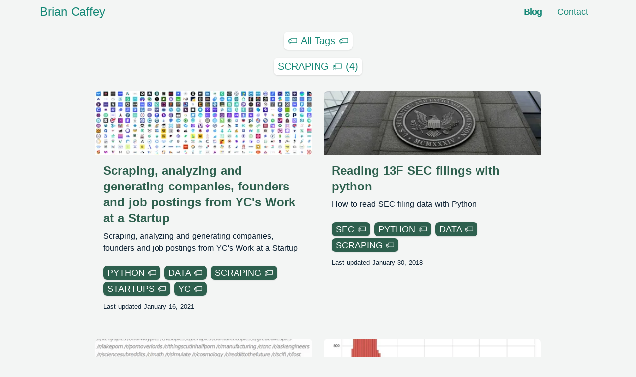

--- FILE ---
content_type: text/html; charset=utf-8
request_url: https://briancaffey.github.io/blog/tags/scraping/
body_size: 5288
content:
<!DOCTYPE html><html  lang="en"><head><meta charset="utf-8"><meta name="viewport" content="width=device-width, initial-scale=1"><title>Brian Caffey</title><style>html{font-family:Montserrat,Arial,Sans Serif;font-size:16px;word-spacing:1px;-ms-text-size-adjust:100%;-webkit-text-size-adjust:100%;-moz-osx-font-smoothing:grayscale;-webkit-font-smoothing:antialiased;box-sizing:border-box}*,:after,:before{box-sizing:border-box;margin:0}.button--green{border:1px solid #3b8070;border-radius:4px;color:#3b8070;display:inline-block;padding:10px 30px;text-decoration:none}.button--green:hover{background-color:#3b8070;color:#fff}.button--grey{border:1px solid #35495e;border-radius:4px;color:#35495e;display:inline-block;margin-left:15px;padding:10px 30px;text-decoration:none}.button--grey:hover{background-color:#35495e;color:#fff}</style><style>span.emoji-mart-emoji[data-v-05905815]{padding:0}.selected[data-v-05905815]{text-shadow:.25px 0 0 #000}.picker[data-v-05905815]{margin-left:auto;margin-right:auto;position:absolute;top:10px;transform:translate(50%,50%)}.top[data-v-05905815]{background-color:var(--color-primary);height:3px;width:100%}</style><style>.selected[data-v-1edc4b99]{text-shadow:.9px 0 0}</style><style>span.emoji-mart-emoji[data-v-de9cb334]{padding:0;transition:transform .2s}span.emoji-mart-emoji[data-v-de9cb334]:hover{transform:scale(1.3)}.centered[data-v-de9cb334]{left:50vw;margin-left:auto;margin-right:auto;position:absolute;right:50vw}</style><style>span.emoji-mart-emoji[data-v-f26190e6]{padding:0;transition:transform .2s}span.emoji-mart-emoji[data-v-f26190e6]:hover{transform:scale(1.3)}.picker[data-v-f26190e6]{left:0;margin-left:auto;margin-right:auto;position:absolute;right:0;z-index:10000000000}.localepicker[data-v-f26190e6]{background-color:var(--bg)}.localeText[data-v-f26190e6]{color:var(--color-primary)}</style><style>.tag[data-v-09161b57]{background-color:var(--color-tag);transition:transform .2s}.tag[data-v-09161b57]:hover{transform:scale(1.05)}</style><link rel="stylesheet" href="/_nuxt/entry.C_qR6n1r.css" crossorigin><link rel="stylesheet" href="/_nuxt/app.MFRQdpI0.css" crossorigin><link rel="preload" as="fetch" crossorigin="anonymous" href="/blog/tags/scraping/_payload.json?d10f1823-d3d7-46af-9f8d-b4f6300b8e17"><link rel="modulepreload" as="script" crossorigin href="/_nuxt/CU0E5sI7.js"><link rel="modulepreload" as="script" crossorigin href="/_nuxt/mJ0_USvF.js"><link rel="modulepreload" as="script" crossorigin href="/_nuxt/Dqi0r4R8.js"><link rel="modulepreload" as="script" crossorigin href="/_nuxt/CrcQnO2n.js"><link rel="modulepreload" as="script" crossorigin href="/_nuxt/C8_U-rdi.js"><link rel="modulepreload" as="script" crossorigin href="/_nuxt/1AYoymh0.js"><link rel="modulepreload" as="script" crossorigin href="/_nuxt/B9ZUvYgE.js"><link rel="modulepreload" as="script" crossorigin href="/_nuxt/CuMDY084.js"><link rel="modulepreload" as="script" crossorigin href="/_nuxt/BFYXjQUg.js"><link rel="modulepreload" as="script" crossorigin href="/_nuxt/_bs5q1Al.js"><link rel="modulepreload" as="script" crossorigin href="/_nuxt/D-3fOqEb.js"><link rel="preload" as="fetch" fetchpriority="low" crossorigin="anonymous" href="/_nuxt/builds/meta/d10f1823-d3d7-46af-9f8d-b4f6300b8e17.json"><link rel="prefetch" as="script" crossorigin href="/_nuxt/BAz4hE9E.js"><link rel="prefetch" as="script" crossorigin href="/_nuxt/77UlSFrC.js"><link rel="prefetch" as="script" crossorigin href="/_nuxt/CbA5yhQa.js"><meta name="description" content="Brian Caffey's personal website"><link rel="icon" type="image/x-icon" href="/favicon.ico"><script type="module" src="/_nuxt/CU0E5sI7.js" crossorigin></script><script id="unhead:payload" type="application/json">{"title":"Brian Caffey"}</script><script>"use strict";(()=>{const t=window,e=document.documentElement,c=["dark","light"],n=getStorageValue("localStorage","nuxt-color-mode")||"system";let i=n==="system"?u():n;const r=e.getAttribute("data-color-mode-forced");r&&(i=r),l(i),t["__NUXT_COLOR_MODE__"]={preference:n,value:i,getColorScheme:u,addColorScheme:l,removeColorScheme:d};function l(o){const s=""+o+"-mode",a="";e.classList?e.classList.add(s):e.className+=" "+s,a&&e.setAttribute("data-"+a,o)}function d(o){const s=""+o+"-mode",a="";e.classList?e.classList.remove(s):e.className=e.className.replace(new RegExp(s,"g"),""),a&&e.removeAttribute("data-"+a)}function f(o){return t.matchMedia("(prefers-color-scheme"+o+")")}function u(){if(t.matchMedia&&f("").media!=="not all"){for(const o of c)if(f(":"+o).matches)return o}return"light"}})();function getStorageValue(t,e){switch(t){case"localStorage":return window.localStorage.getItem(e);case"sessionStorage":return window.sessionStorage.getItem(e);case"cookie":return getCookie(e);default:return null}}function getCookie(t){const c=("; "+window.document.cookie).split("; "+t+"=");if(c.length===2)return c.pop()?.split(";").shift()}</script></head><body><div id="__nuxt"><div><div><div data-v-05905815><div class="mx-auto flex py-2 px-2 sm:px-4 items-center max-w-6xl justify-center" data-v-05905815><div class="justify-left flex-grow flex-cols-4" data-v-05905815><a href="/" class="text-xl" data-v-05905815><span class="hidden sm:inline text-2xl" data-v-05905815>Brian Caffey</span><span class="inline sm:hidden" data-v-05905815>JBC</span></a></div><div class="flex-grow relative" data-v-05905815><nav z-index="10000" data-v-05905815 data-v-1edc4b99><div data-v-1edc4b99><ul class="items-right float-right hidden md:flex" data-v-1edc4b99><li class="px-4 text-lg" data-v-1edc4b99><a href="/blog/1" class="selected" data-v-1edc4b99>Blog</a></li><li class="px-4 text-lg" data-v-1edc4b99><a href="/contact" class="" data-v-1edc4b99>Contact</a></li></ul><div class="flex justify-end md:hidden z-1000" data-v-1edc4b99><button class="flex items-center px-3 py-2 border rounded menu-icon" data-v-1edc4b99><svg class="fill-current h-3 w-3" viewBox="0 0 20 20" xmlns="http://www.w3.org/2000/svg" data-v-1edc4b99><title data-v-1edc4b99>Menu</title><path d="M0 3h20v2H0V3zm0 6h20v2H0V9zm0 6h20v2H0v-2z" data-v-1edc4b99></path></svg></button></div><!----></div></nav></div></div><div class="picker" data-v-05905815><div class="centered" data-v-05905815 data-v-de9cb334><div class="grid items-center justify-center" data-v-de9cb334><ul class="flex px-4" data-v-de9cb334><!--[--><li class="md:px-1 px-1 cursor-pointer" data-v-de9cb334><span aria-label="🖥️, desktop_computer" class="emoji-mart-emoji" data-v-de9cb334><span class="emoji-set-apple emoji-type-image" style="background-position:51.67% 95%;width:32px;height:32px;"></span></span></li><li class="md:px-1 px-1 cursor-pointer" data-v-de9cb334><span aria-label="🌞, sun_with_face" class="emoji-mart-emoji" data-v-de9cb334><span class="emoji-set-apple emoji-type-image" style="background-position:8.33% 48.33%;width:32px;height:32px;"></span></span></li><li class="md:px-1 px-1 cursor-pointer" data-v-de9cb334><span aria-label="🌚, new_moon_with_face" class="emoji-mart-emoji" data-v-de9cb334><span class="emoji-set-apple emoji-type-image" style="background-position:8.33% 41.67%;width:32px;height:32px;"></span></span></li><li class="md:px-1 px-1 cursor-pointer" data-v-de9cb334><span aria-label="☕, coffee" class="emoji-mart-emoji" data-v-de9cb334><span class="emoji-set-apple emoji-type-image" style="background-position:95% 30%;width:32px;height:32px;"></span></span></li><!--]--><li class="md:px-1 px-1 cursor-pointer" data-v-de9cb334><div data-v-de9cb334 data-v-f26190e6><ul data-v-f26190e6><li class="md:px-1 px-1 cursor-pointer" data-v-f26190e6><span aria-label="🇺🇸, us, flag-us" class="emoji-mart-emoji" data-v-f26190e6><span class="emoji-set-apple emoji-type-image" style="background-position:6.67% 45%;width:32px;height:32px;"></span></span></li></ul><div class="rounded-md z-10 picker" data-v-f26190e6><!----></div></div></li></ul></div></div></div></div><!--[--><div class="mx-auto max-w-6xl"><div class="text-xl text-center py-4"><div class="mb-4"><a href="/blog/tags/" class=""><span class="inline-block bg-white rounded-lg text-small px-2 py-1 shadow"> 🏷️ All Tags 🏷️ </span></a></div><div class="mb-4"><a aria-current="page" href="/blog/tags/scraping/" class="router-link-active router-link-exact-active"><span class="inline-block bg-white rounded-lg text-small px-2 py-1 uppercase shadow">scraping 🏷️ (4) </span></a></div></div><div class="lg:px-32 px-2 sm:px-4"><ul class="grid grid-cols-1 lg:grid-cols-2 gap-6 pb-8"><!--[--><li class="rounded-lg article-card"><a href="/2021/01/16/i-scraped-analyzed-and-generated-yc-companies-founders-and-work-at-a-startup-job-postings" class=""><div><img onerror="this.setAttribute(&#39;data-error&#39;, 1)" alt="Scraping, analyzing and generating companies, founders and job postings from YC&#39;s Work at a Startup" data-nuxt-img sizes="400px" srcset="/_ipx/w_400&amp;f_webp/static/waas/yc.png 400w, /_ipx/w_800&amp;f_webp/static/waas/yc.png 800w" class="h-32 w-full object-cover rounded-t-lg" src="/_ipx/w_800&amp;f_webp/static/waas/yc.png"></div><div class="py-4 px-4 sm:px-4"><p class="text-2xl leading-8 pb-2 article-title">Scraping, analyzing and generating companies, founders and job postings from YC&#39;s Work at a Startup</p><p class="blog-card-description">Scraping, analyzing and generating companies, founders and job postings from YC&#39;s Work at a Startup</p></div></a><div class="px-4"><div class="flex flex-wrap -ml-1 py-2"><!--[--><a href="/blog/tags/python/" class="" data-v-09161b57><div class="px-2 text-lg text-white shadow rounded-lg bg-black mx-1 mb-1 uppercase cursor-pointer tag" data-v-09161b57>python 🏷️ <!----></div></a><a href="/blog/tags/data/" class="" data-v-09161b57><div class="px-2 text-lg text-white shadow rounded-lg bg-black mx-1 mb-1 uppercase cursor-pointer tag" data-v-09161b57>data 🏷️ <!----></div></a><a aria-current="page" href="/blog/tags/scraping/" class="router-link-active router-link-exact-active" data-v-09161b57><div class="px-2 text-lg text-white shadow rounded-lg bg-black mx-1 mb-1 uppercase cursor-pointer tag" data-v-09161b57>scraping 🏷️ <!----></div></a><a href="/blog/tags/startups/" class="" data-v-09161b57><div class="px-2 text-lg text-white shadow rounded-lg bg-black mx-1 mb-1 uppercase cursor-pointer tag" data-v-09161b57>startups 🏷️ <!----></div></a><a href="/blog/tags/yc/" class="" data-v-09161b57><div class="px-2 text-lg text-white shadow rounded-lg bg-black mx-1 mb-1 uppercase cursor-pointer tag" data-v-09161b57>yc 🏷️ <!----></div></a><!--]--></div></div><div class="px-4"><!----></div><div class="blog-date mb-4 px-4 pb-4"><p>Last updated January 16, 2021</p></div></li><li class="rounded-lg article-card"><a href="/2018/01/30/reading-13f-sec-filings-with-python" class=""><div><img onerror="this.setAttribute(&#39;data-error&#39;, 1)" alt="How to read SEC filing data with Python" data-nuxt-img sizes="400px" srcset="/_ipx/w_400&amp;f_webp/static/sec/sec.jpg 400w, /_ipx/w_800&amp;f_webp/static/sec/sec.jpg 800w" class="h-32 w-full object-cover rounded-t-lg" src="/_ipx/w_800&amp;f_webp/static/sec/sec.jpg"></div><div class="py-4 px-4 sm:px-4"><p class="text-2xl leading-8 pb-2 article-title">Reading 13F SEC filings with python</p><p class="blog-card-description">How to read SEC filing data with Python</p></div></a><div class="px-4"><div class="flex flex-wrap -ml-1 py-2"><!--[--><a href="/blog/tags/sec/" class="" data-v-09161b57><div class="px-2 text-lg text-white shadow rounded-lg bg-black mx-1 mb-1 uppercase cursor-pointer tag" data-v-09161b57>sec 🏷️ <!----></div></a><a href="/blog/tags/python/" class="" data-v-09161b57><div class="px-2 text-lg text-white shadow rounded-lg bg-black mx-1 mb-1 uppercase cursor-pointer tag" data-v-09161b57>python 🏷️ <!----></div></a><a href="/blog/tags/data/" class="" data-v-09161b57><div class="px-2 text-lg text-white shadow rounded-lg bg-black mx-1 mb-1 uppercase cursor-pointer tag" data-v-09161b57>data 🏷️ <!----></div></a><a aria-current="page" href="/blog/tags/scraping/" class="router-link-active router-link-exact-active" data-v-09161b57><div class="px-2 text-lg text-white shadow rounded-lg bg-black mx-1 mb-1 uppercase cursor-pointer tag" data-v-09161b57>scraping 🏷️ <!----></div></a><!--]--></div></div><div class="px-4"><!----></div><div class="blog-date mb-4 px-4 pb-4"><p>Last updated January 30, 2018</p></div></li><li class="rounded-lg article-card"><a href="/2017/03/03/graph_subreddit" class=""><div><img onerror="this.setAttribute(&#39;data-error&#39;, 1)" alt="This notebook explores some basic concepts of graph theory. A few weeks ago I set up a script to scrape data from reddit.com with the goal of visualizing the network of related subreddits (forums on specific topics) and related data." data-nuxt-img sizes="400px" srcset="/_ipx/w_400&amp;f_webp/static/subreddits.png 400w, /_ipx/w_800&amp;f_webp/static/subreddits.png 800w" class="h-32 w-full object-cover rounded-t-lg" src="/_ipx/w_800&amp;f_webp/static/subreddits.png"></div><div class="py-4 px-4 sm:px-4"><p class="text-2xl leading-8 pb-2 article-title">Related subreddit graph exploration with NetworkX</p><p class="blog-card-description">This notebook explores some basic concepts of graph theory. A few weeks ago I set up a script to scrape data from reddit.com with the goal of visualizing the network of related subreddits (forums on specific topics) and related data.</p></div></a><div class="px-4"><div class="flex flex-wrap -ml-1 py-2"><!--[--><a href="/blog/tags/reddit/" class="" data-v-09161b57><div class="px-2 text-lg text-white shadow rounded-lg bg-black mx-1 mb-1 uppercase cursor-pointer tag" data-v-09161b57>reddit 🏷️ <!----></div></a><a href="/blog/tags/python/" class="" data-v-09161b57><div class="px-2 text-lg text-white shadow rounded-lg bg-black mx-1 mb-1 uppercase cursor-pointer tag" data-v-09161b57>python 🏷️ <!----></div></a><a aria-current="page" href="/blog/tags/scraping/" class="router-link-active router-link-exact-active" data-v-09161b57><div class="px-2 text-lg text-white shadow rounded-lg bg-black mx-1 mb-1 uppercase cursor-pointer tag" data-v-09161b57>scraping 🏷️ <!----></div></a><a href="/blog/tags/data/" class="" data-v-09161b57><div class="px-2 text-lg text-white shadow rounded-lg bg-black mx-1 mb-1 uppercase cursor-pointer tag" data-v-09161b57>data 🏷️ <!----></div></a><a href="/blog/tags/graphs/" class="" data-v-09161b57><div class="px-2 text-lg text-white shadow rounded-lg bg-black mx-1 mb-1 uppercase cursor-pointer tag" data-v-09161b57>graphs 🏷️ <!----></div></a><!--]--></div></div><div class="px-4"><!----></div><div class="blog-date mb-4 px-4 pb-4"><p>Last updated March 3, 2017</p></div></li><li class="rounded-lg article-card"><a href="/2017/01/01/pc-data" class=""><div><img onerror="this.setAttribute(&#39;data-error&#39;, 1)" alt="In the summer of 2016 I built two high-end computers, something I haven&#39;t done since 2011. I used PCPartPicker to research the components and read about PC builds similar to the ones I had in mind. It&#39;s a relatively new site that has a strong community of builders, helpful tools to help with part compatibility as well as extensive user reviews on PC components." data-nuxt-img sizes="400px" srcset="/_ipx/w_400&amp;f_webp/static/pcpp/hist.png 400w, /_ipx/w_800&amp;f_webp/static/pcpp/hist.png 800w" class="h-32 w-full object-cover rounded-t-lg" src="/_ipx/w_800&amp;f_webp/static/pcpp/hist.png"></div><div class="py-4 px-4 sm:px-4"><p class="text-2xl leading-8 pb-2 article-title">PCPartPicker data</p><p class="blog-card-description">In the summer of 2016 I built two high-end computers, something I haven&#39;t done since 2011. I used PCPartPicker to research the components and read about PC builds similar to the ones I had in mind. It&#39;s a relatively new site that has a strong community of builders, helpful tools to help with part compatibility as well as extensive user reviews on PC components.</p></div></a><div class="px-4"><div class="flex flex-wrap -ml-1 py-2"><!--[--><a href="/blog/tags/python/" class="" data-v-09161b57><div class="px-2 text-lg text-white shadow rounded-lg bg-black mx-1 mb-1 uppercase cursor-pointer tag" data-v-09161b57>python 🏷️ <!----></div></a><a aria-current="page" href="/blog/tags/scraping/" class="router-link-active router-link-exact-active" data-v-09161b57><div class="px-2 text-lg text-white shadow rounded-lg bg-black mx-1 mb-1 uppercase cursor-pointer tag" data-v-09161b57>scraping 🏷️ <!----></div></a><a href="/blog/tags/machine-learning/" class="" data-v-09161b57><div class="px-2 text-lg text-white shadow rounded-lg bg-black mx-1 mb-1 uppercase cursor-pointer tag" data-v-09161b57>machine-learning 🏷️ <!----></div></a><a href="/blog/tags/data/" class="" data-v-09161b57><div class="px-2 text-lg text-white shadow rounded-lg bg-black mx-1 mb-1 uppercase cursor-pointer tag" data-v-09161b57>data 🏷️ <!----></div></a><!--]--></div></div><div class="px-4"><!----></div><div class="blog-date mb-4 px-4 pb-4"><p>Last updated January 1, 2017</p></div></li><!--]--></ul></div></div><!--]--><div class="mx-auto max-w-6xl p-4 lg:px-16 text-center"><hr class="mt-4"><div class="align-center py-4"><div class="pb-4">Join my mailing list to get updated whenever I publish a new article.</div><div class="flex align-center justify-center"><div id="mc_embed_signup" class="w-full md:w-1/2 flex-shrink justify-center"><form id="mc-embedded-subscribe-form" action="https://github.us2.list-manage.com/subscribe/post?u=43a795784ca963e25903a0da6&amp;id=9937fe4fc5" method="post" name="mc-embedded-subscribe-form" class="validate" target="_blank" novalidate><div id="mc_embed_signup_scroll" class="grid grid-cols-1 sm:grid-cols-2 gap-4"><input id="mce-EMAIL" type="email" value="" name="EMAIL" placeholder="Enter your email address" class="rounded mc text-center" autocomplete="on"><div style="position:absolute;left:-5000px;" aria-hidden="true"><input type="text" name="b_43a795784ca963e25903a0da6_9937fe4fc5" tabindex="-1" value=""></div><div class="text-right" style="width:100%;"><input id="mc-embedded-subscribe" type="submit" value="Subscribe" name="subscribe" class="mc-btn rounded px-2 py-1 w-full"></div></div></form></div></div></div><hr><div class="py-4">Thanks for checking out my site!</div><div class="pb-4"> © 2025 Brian Caffey </div></div></div></div></div><div id="teleports"></div><script type="application/json" data-nuxt-data="nuxt-app" data-ssr="true" id="__NUXT_DATA__" data-src="/blog/tags/scraping/_payload.json?d10f1823-d3d7-46af-9f8d-b4f6300b8e17">[{"state":1,"once":18,"_errors":19,"serverRendered":5,"path":21,"pinia":22,"prerenderedAt":23},["Reactive",2],{"$scolor-mode":3,"$si18n:cached-locale-configs":7,"$si18n:resolved-locale":8,"$ssite-config":9},{"preference":4,"value":4,"unknown":5,"forced":6},"system",true,false,{},"",{"_priority":10,"currentLocale":14,"defaultLocale":14,"env":15,"name":16,"url":17},{"name":11,"env":12,"url":11,"defaultLocale":13,"currentLocale":13},-3,-15,-2,"en-US","production","briancaffey.github.io","https://briancaffey.github.io",["Set"],["ShallowReactive",20],{"/blog/tags/scraping/":-1},"/blog/tags/scraping/",{},1757465173418]</script><script>window.__NUXT__={};window.__NUXT__.config={public:{url:"https://briancaffey.github.io",content:{wsUrl:""},mdc:{components:{prose:true,map:{}},headings:{anchorLinks:{h1:false,h2:true,h3:true,h4:true,h5:false,h6:false}}},gtag:{enabled:true,initMode:"auto",id:"G-S8TVBBMW66",initCommands:[],config:{},tags:[],loadingStrategy:"defer",url:"https://www.googletagmanager.com/gtag/js"},i18n:{baseUrl:"",defaultLocale:"en",rootRedirect:"",redirectStatusCode:302,skipSettingLocaleOnNavigate:false,locales:[{code:"en",emoji:"flag-us",iso:"en-US",name:"English",flag:"🇺🇸",language:"en-US",_hreflang:"en-US",_sitemap:"en-US"},{code:"fr",emoji:"flag-fr",iso:"fr-FR",name:"Français",flag:"🇫🇷",language:"fr-FR",_hreflang:"fr-FR",_sitemap:"fr-FR"},{code:"zh",emoji:"flag-cn",iso:"zh-ZH",name:"简体中文",flag:"🇨🇳",language:"zh-ZH",_hreflang:"zh-ZH",_sitemap:"zh-ZH"},{code:"ru",emoji:"flag-ru",iso:"ru-RU",name:"Русский",flag:"🇷🇺",language:"ru-RU",_hreflang:"ru-RU",_sitemap:"ru-RU"},{code:"ja",emoji:"flag-jp",iso:"ja-JP",name:"日本語",flag:"🇯🇵",language:"ja-JP",_hreflang:"ja-JP",_sitemap:"ja-JP"},{code:"in",emoji:"flag-in",iso:"hi-IN",name:"हिंदी",flag:"🇮🇳",language:"hi-IN",_hreflang:"hi-IN",_sitemap:"hi-IN"}],detectBrowserLanguage:{alwaysRedirect:false,cookieCrossOrigin:false,cookieDomain:"",cookieKey:"i18n_redirected",cookieSecure:false,fallbackLocale:"",redirectOn:"root",useCookie:true},experimental:{localeDetector:"",typedPages:true,typedOptionsAndMessages:false,alternateLinkCanonicalQueries:true,devCache:false,cacheLifetime:"",stripMessagesPayload:false,preload:false,strictSeo:false,nitroContextDetection:true},domainLocales:{en:{domain:""},fr:{domain:""},zh:{domain:""},ru:{domain:""},ja:{domain:""},in:{domain:""}}}},app:{baseURL:"/",buildId:"d10f1823-d3d7-46af-9f8d-b4f6300b8e17",buildAssetsDir:"/_nuxt/",cdnURL:""}}</script></body></html>

--- FILE ---
content_type: text/css; charset=utf-8
request_url: https://briancaffey.github.io/_nuxt/entry.C_qR6n1r.css
body_size: 3858
content:
*,::backdrop,:after,:before{--tw-border-spacing-x:0;--tw-border-spacing-y:0;--tw-translate-x:0;--tw-translate-y:0;--tw-rotate:0;--tw-skew-x:0;--tw-skew-y:0;--tw-scale-x:1;--tw-scale-y:1;--tw-pan-x: ;--tw-pan-y: ;--tw-pinch-zoom: ;--tw-scroll-snap-strictness:proximity;--tw-gradient-from-position: ;--tw-gradient-via-position: ;--tw-gradient-to-position: ;--tw-ordinal: ;--tw-slashed-zero: ;--tw-numeric-figure: ;--tw-numeric-spacing: ;--tw-numeric-fraction: ;--tw-ring-inset: ;--tw-ring-offset-width:0px;--tw-ring-offset-color:#fff;--tw-ring-color:#3b82f680;--tw-ring-offset-shadow:0 0 #0000;--tw-ring-shadow:0 0 #0000;--tw-shadow:0 0 #0000;--tw-shadow-colored:0 0 #0000;--tw-blur: ;--tw-brightness: ;--tw-contrast: ;--tw-grayscale: ;--tw-hue-rotate: ;--tw-invert: ;--tw-saturate: ;--tw-sepia: ;--tw-drop-shadow: ;--tw-backdrop-blur: ;--tw-backdrop-brightness: ;--tw-backdrop-contrast: ;--tw-backdrop-grayscale: ;--tw-backdrop-hue-rotate: ;--tw-backdrop-invert: ;--tw-backdrop-opacity: ;--tw-backdrop-saturate: ;--tw-backdrop-sepia: ;--tw-contain-size: ;--tw-contain-layout: ;--tw-contain-paint: ;--tw-contain-style: }/*! tailwindcss v3.4.17 | MIT License | https://tailwindcss.com*/*,:after,:before{border:0 solid #e5e7eb;box-sizing:border-box}:after,:before{--tw-content:""}:host,html{line-height:1.5;-webkit-text-size-adjust:100%;font-family:ui-sans-serif,system-ui,sans-serif,Apple Color Emoji,Segoe UI Emoji,Segoe UI Symbol,Noto Color Emoji;font-feature-settings:normal;font-variation-settings:normal;tab-size:4;-webkit-tap-highlight-color:transparent}body{line-height:inherit;margin:0}hr{border-top-width:1px;color:inherit;height:0}abbr:where([title]){-webkit-text-decoration:underline dotted;text-decoration:underline dotted}h1,h2,h3,h4,h5,h6{font-size:inherit;font-weight:inherit}a{color:inherit;text-decoration:inherit}b,strong{font-weight:bolder}code,kbd,pre,samp{font-family:ui-monospace,SFMono-Regular,Menlo,Monaco,Consolas,Liberation Mono,Courier New,monospace;font-feature-settings:normal;font-size:1em;font-variation-settings:normal}small{font-size:80%}sub,sup{font-size:75%;line-height:0;position:relative;vertical-align:initial}sub{bottom:-.25em}sup{top:-.5em}table{border-collapse:collapse;border-color:inherit;text-indent:0}button,input,optgroup,select,textarea{color:inherit;font-family:inherit;font-feature-settings:inherit;font-size:100%;font-variation-settings:inherit;font-weight:inherit;letter-spacing:inherit;line-height:inherit;margin:0;padding:0}button,select{text-transform:none}button,input:where([type=button]),input:where([type=reset]),input:where([type=submit]){-webkit-appearance:button;background-color:initial;background-image:none}:-moz-focusring{outline:auto}:-moz-ui-invalid{box-shadow:none}progress{vertical-align:initial}::-webkit-inner-spin-button,::-webkit-outer-spin-button{height:auto}[type=search]{-webkit-appearance:textfield;outline-offset:-2px}::-webkit-search-decoration{-webkit-appearance:none}::-webkit-file-upload-button{-webkit-appearance:button;font:inherit}summary{display:list-item}blockquote,dd,dl,figure,h1,h2,h3,h4,h5,h6,hr,p,pre{margin:0}fieldset{margin:0}fieldset,legend{padding:0}menu,ol,ul{list-style:none;margin:0;padding:0}dialog{padding:0}textarea{resize:vertical}input::placeholder,textarea::placeholder{color:#9ca3af;opacity:1}[role=button],button{cursor:pointer}:disabled{cursor:default}audio,canvas,embed,iframe,img,object,svg,video{display:block;vertical-align:middle}img,video{height:auto;max-width:100%}[hidden]:where(:not([hidden=until-found])){display:none}.container{width:100%}@media (min-width:640px){.container{max-width:640px}}@media (min-width:768px){.container{max-width:768px}}@media (min-width:1024px){.container{max-width:1024px}}@media (min-width:1280px){.container{max-width:1280px}}@media (min-width:1536px){.container{max-width:1536px}}.visible{visibility:visible}.collapse{visibility:collapse}.static{position:static}.fixed{position:fixed}.absolute{position:absolute}.relative{position:relative}.inset-0{inset:0}.right-0{right:0}.top-0{top:0}.isolate{isolation:isolate}.z-10{z-index:10}.float-right{float:right}.m-2{margin:.5rem}.mx-1{margin-left:.25rem;margin-right:.25rem}.mx-auto{margin-left:auto;margin-right:auto}.my-4{margin-bottom:1rem;margin-top:1rem}.-ml-1{margin-left:-.25rem}.mb-1{margin-bottom:.25rem}.mb-4{margin-bottom:1rem}.mb-8{margin-bottom:2rem}.mt-1{margin-top:.25rem}.mt-2{margin-top:.5rem}.mt-4{margin-top:1rem}.mt-8{margin-top:2rem}.block{display:block}.inline-block{display:inline-block}.inline{display:inline}.flex{display:flex}.table{display:table}.grid{display:grid}.contents{display:contents}.hidden{display:none}.h-12{height:3rem}.h-3{height:.75rem}.h-32{height:8rem}.h-64{height:16rem}.w-12{width:3rem}.w-3{width:.75rem}.w-32{width:8rem}.w-full{width:100%}.max-w-5xl{max-width:64rem}.max-w-6xl{max-width:72rem}.flex-1{flex:1 1 0%}.flex-shrink{flex-shrink:1}.flex-grow,.grow{flex-grow:1}.transform{transform:translate(var(--tw-translate-x),var(--tw-translate-y)) rotate(var(--tw-rotate)) skew(var(--tw-skew-x)) skewY(var(--tw-skew-y)) scaleX(var(--tw-scale-x)) scaleY(var(--tw-scale-y))}.cursor-pointer{cursor:pointer}.resize{resize:both}.grid-cols-1{grid-template-columns:repeat(1,minmax(0,1fr))}.grid-cols-4{grid-template-columns:repeat(4,minmax(0,1fr))}.grid-cols-5{grid-template-columns:repeat(5,minmax(0,1fr))}.flex-wrap{flex-wrap:wrap}.items-center{align-items:center}.justify-end{justify-content:flex-end}.justify-center{justify-content:center}.gap-16{gap:4rem}.gap-4{gap:1rem}.gap-6{gap:1.5rem}.rounded{border-radius:.25rem}.rounded-lg{border-radius:.5rem}.rounded-md{border-radius:.375rem}.rounded-t-lg{border-top-left-radius:.5rem;border-top-right-radius:.5rem}.border{border-width:1px}.border-white{--tw-border-opacity:1;border-color:rgb(255 255 255/var(--tw-border-opacity,1))}.bg-black{--tw-bg-opacity:1;background-color:rgb(0 0 0/var(--tw-bg-opacity,1))}.bg-green-100{--tw-bg-opacity:1;background-color:rgb(220 252 231/var(--tw-bg-opacity,1))}.bg-red-300{--tw-bg-opacity:1;background-color:rgb(252 165 165/var(--tw-bg-opacity,1))}.bg-white{--tw-bg-opacity:1;background-color:rgb(255 255 255/var(--tw-bg-opacity,1))}.fill-current{fill:currentColor}.object-cover{object-fit:cover}.p-2{padding:.5rem}.p-3{padding:.75rem}.p-4{padding:1rem}.px-1{padding-left:.25rem;padding-right:.25rem}.px-16{padding-left:4rem;padding-right:4rem}.px-2{padding-left:.5rem;padding-right:.5rem}.px-3{padding-left:.75rem;padding-right:.75rem}.px-4{padding-left:1rem;padding-right:1rem}.py-1{padding-bottom:.25rem;padding-top:.25rem}.py-2{padding-bottom:.5rem;padding-top:.5rem}.py-3{padding-bottom:.75rem;padding-top:.75rem}.py-32{padding-bottom:8rem;padding-top:8rem}.py-4{padding-bottom:1rem;padding-top:1rem}.py-8{padding-bottom:2rem;padding-top:2rem}.pb-2{padding-bottom:.5rem}.pb-4{padding-bottom:1rem}.pb-8{padding-bottom:2rem}.pr-4{padding-right:1rem}.pt-16{padding-top:4rem}.pt-2{padding-top:.5rem}.pt-8{padding-top:2rem}.text-left{text-align:left}.text-center{text-align:center}.text-right{text-align:right}.text-2xl{font-size:1.5rem;line-height:2rem}.text-3xl{font-size:1.875rem;line-height:2.25rem}.text-4xl{font-size:2.25rem;line-height:2.5rem}.text-base{font-size:1rem;line-height:1.5rem}.text-lg{font-size:1.125rem}.text-lg,.text-xl{line-height:1.75rem}.text-xl{font-size:1.25rem}.font-bold{font-weight:700}.uppercase{text-transform:uppercase}.leading-8{line-height:2rem}.leading-9{line-height:2.25rem}.text-black{--tw-text-opacity:1;color:rgb(0 0 0/var(--tw-text-opacity,1))}.text-gray-500{--tw-text-opacity:1;color:rgb(107 114 128/var(--tw-text-opacity,1))}.text-red-600{--tw-text-opacity:1;color:rgb(220 38 38/var(--tw-text-opacity,1))}.text-white{--tw-text-opacity:1;color:rgb(255 255 255/var(--tw-text-opacity,1))}.antialiased{-webkit-font-smoothing:antialiased;-moz-osx-font-smoothing:grayscale}.shadow{--tw-shadow:0 1px 3px 0 #0000001a,0 1px 2px -1px #0000001a;--tw-shadow-colored:0 1px 3px 0 var(--tw-shadow-color),0 1px 2px -1px var(--tw-shadow-color)}.shadow,.shadow-xl{box-shadow:var(--tw-ring-offset-shadow,0 0 #0000),var(--tw-ring-shadow,0 0 #0000),var(--tw-shadow)}.shadow-xl{--tw-shadow:0 20px 25px -5px #0000001a,0 8px 10px -6px #0000001a;--tw-shadow-colored:0 20px 25px -5px var(--tw-shadow-color),0 8px 10px -6px var(--tw-shadow-color)}.outline{outline-style:solid}.ring{--tw-ring-offset-shadow:var(--tw-ring-inset) 0 0 0 var(--tw-ring-offset-width) var(--tw-ring-offset-color);--tw-ring-shadow:var(--tw-ring-inset) 0 0 0 calc(3px + var(--tw-ring-offset-width)) var(--tw-ring-color);box-shadow:var(--tw-ring-offset-shadow),var(--tw-ring-shadow),var(--tw-shadow,0 0 #0000)}.grayscale{--tw-grayscale:grayscale(100%)}.grayscale,.invert{filter:var(--tw-blur) var(--tw-brightness) var(--tw-contrast) var(--tw-grayscale) var(--tw-hue-rotate) var(--tw-invert) var(--tw-saturate) var(--tw-sepia) var(--tw-drop-shadow)}.invert{--tw-invert:invert(100%)}.sepia{--tw-sepia:sepia(100%)}.filter,.sepia{filter:var(--tw-blur) var(--tw-brightness) var(--tw-contrast) var(--tw-grayscale) var(--tw-hue-rotate) var(--tw-invert) var(--tw-saturate) var(--tw-sepia) var(--tw-drop-shadow)}.transition{transition-duration:.15s;transition-property:color,background-color,border-color,text-decoration-color,fill,stroke,opacity,box-shadow,transform,filter,backdrop-filter;transition-timing-function:cubic-bezier(.4,0,.2,1)}.transition-all{transition-duration:.15s;transition-property:all;transition-timing-function:cubic-bezier(.4,0,.2,1)}.delay-150{transition-delay:.15s}.duration-150{transition-duration:.15s}.\[program\:django-leaflet-demo\]{program:django-leaflet-demo}@media (min-width:640px){.sm\:inline{display:inline}.sm\:hidden{display:none}.sm\:w-2\/3{width:66.666667%}.sm\:grid-cols-2{grid-template-columns:repeat(2,minmax(0,1fr))}.sm\:px-4{padding-left:1rem;padding-right:1rem}.sm\:py-16{padding-bottom:4rem;padding-top:4rem}}@media (min-width:768px){.md\:flex{display:flex}.md\:hidden{display:none}.md\:w-1\/2{width:50%}.md\:grid-cols-2{grid-template-columns:repeat(2,minmax(0,1fr))}.md\:grid-cols-3{grid-template-columns:repeat(3,minmax(0,1fr))}.md\:px-1{padding-left:.25rem;padding-right:.25rem}.md\:px-4{padding-left:1rem;padding-right:1rem}}@media (min-width:1024px){.lg\:grid-cols-2{grid-template-columns:repeat(2,minmax(0,1fr))}.lg\:px-16{padding-left:4rem;padding-right:4rem}.lg\:px-32{padding-left:8rem;padding-right:8rem}}:root{--color:#243746;--color-primary:#158876;--color-secondary:#0e2233;--bg:#f3f5f4;--bg-secondary:#fff;--bg-code:#ddd;--border-color:#ddd;--color-tag:#2e604e;--color-title:#2e604e}.dark-mode{--color:#ebf4f1;--color-primary:#41b38a;--color-secondary:#fdf9f3;--bg:#091a28;--bg-secondary:#071521;--bg-code:#ddd;--border-color:#0d2538;--color-tag:#2e604e;--color-title:#ebf4f1}.sepia-mode{--color:#433422;--color-primary:#504231;--color-secondary:#504231;--bg:#f1e7d0;--bg-code:#ddd;--bg-secondary:#eae0c9;--border-color:#ded0bf;--color-tag:#504231;--color-title:#504231}body{background-color:var(--bg);color:var(--color);font-family:Montserrat,Arial,Sans Serif;transition:background-color .7s}a{color:var(--color-primary)}.py-05{padding-bottom:.125rem;padding-top:.125rem}.markdown{line-height:1.5;--tw-text-opacity:1;color:rgb(17 24 39/var(--tw-text-opacity,1));color:var(--color-secondary)}.markdown .token.operator{background:none}.markdown>*+*{margin-bottom:1rem;margin-top:0}.markdown li+li{margin-top:.25rem}.markdown li>p+p{color:var(--color-primary);margin-top:1.5rem}.markdown img{margin:auto;margin-bottom:1.5rem;margin-top:1.5rem}.markdown a,.markdown strong{font-weight:600}.markdown strong a{font-weight:700}.markdown h1{font-size:2.25rem;line-height:2.5rem;line-height:1.25}.markdown h1,.markdown h2{border-bottom-width:1px;border-color:var(--color-primary);font-weight:600;margin-bottom:1rem;margin-top:1.5rem;padding-bottom:.5rem}.markdown h2{font-size:1.5rem;line-height:2rem;line-height:1.25}.markdown h3{font-size:1.125rem;line-height:1.75rem;line-height:1.375}.markdown h3,.markdown h4{border-color:var(--color-primary);font-weight:600;margin-bottom:1rem;margin-top:1.5rem}.markdown h4{font-size:1rem;line-height:1.5rem;line-height:1}.markdown h5{border-color:var(--color-primary)}.markdown h5,.markdown h6{font-size:.875rem;font-weight:600;line-height:1.25rem;line-height:1.25;margin-bottom:1rem;margin-top:1.5rem}.markdown h6{--tw-text-opacity:1}.markdown blockquote,.markdown h6{color:rgb(75 85 99/var(--tw-text-opacity,1))}.markdown blockquote{border-left-width:4px;--tw-border-opacity:1;border-color:rgb(209 213 219/var(--tw-border-opacity,1));font-size:1rem;line-height:1.5rem;padding-left:1rem;padding-right:1rem;--tw-text-opacity:1;border-color:var(--color-primary)}.markdown code{background-color:rgb(229 231 235/var(--tw-bg-opacity,1));background-color:var(--bg-code);color:#000;display:inline;font-family:ui-monospace,SFMono-Regular,Menlo,Monaco,Consolas,Liberation Mono,Courier New,monospace;font-size:.875rem;line-height:1.25rem;padding:.125rem .25rem}.markdown code,.markdown pre{border-radius:.25rem;--tw-bg-opacity:1}.markdown pre{background-color:rgb(243 244 246/var(--tw-bg-opacity,1));overflow-x:auto;padding:1rem}.markdown pre code{background-color:transparent;border-radius:0;color:#000;display:block;overflow:visible;padding:0}.markdown p{margin-bottom:10px}code[class*=language-],pre[class*=language-]{background:var(--bg-code)!important;text-shadow:none!important}.markdown ul{list-style-type:disc}.markdown ol,.markdown ul{font-size:1rem;line-height:1.5rem;padding-left:2rem}.markdown ol{list-style-type:decimal}.markdown kbd{border-radius:.25rem;border-width:1px;display:inline-block;font-family:ui-monospace,SFMono-Regular,Menlo,Monaco,Consolas,Liberation Mono,Courier New,monospace;font-size:.75rem;font-weight:400;line-height:1rem;vertical-align:middle;--tw-shadow:0 1px 3px 0 rgba(0,0,0,.1),0 1px 2px -1px rgba(0,0,0,.1);--tw-shadow-colored:0 1px 3px 0 var(--tw-shadow-color),0 1px 2px -1px var(--tw-shadow-color);box-shadow:var(--tw-ring-offset-shadow,0 0 #0000),var(--tw-ring-shadow,0 0 #0000),var(--tw-shadow);padding:.125rem .25rem}.markdown table,td,th{border:1px solid #000;border-color:var(--color);font-size:1rem;line-height:1.5rem}.markdown table{overflow-x:scroll}.markdown td,.markdown th{border-width:1px;padding:.25rem .75rem}.markdown .highlight pre{--tw-bg-opacity:1!important;background-color:rgb(243 244 246/var(--tw-bg-opacity,1))!important}.article-card{box-shadow:0 0 0 0 var(--color-secondary);height:100%;transition:box-shadow .2s,transform .2s}.article-title{color:var(--color-title);font-weight:700}.article-card:hover{box-shadow:0 0 30px 2px var(--color-secondary);transform:scale(1.025)}.blog-card-description,.blog-date{color:var(--color-secondary)}.blog-date{font-size:smaller}hr{background-color:var(--color);border:none;height:1px}.menu-icon{background-color:var(--border-color);color:var(--color)}.mobile-menu{background-color:var(--bg-secondary);color:var(--color)}.btn{border-color:var(--color-primary);border-radius:1}.btn:hover{background-color:var(--bg-secondary)}.hero{border-color:var(--color-primary);color:var(--color-primary)}.markdown{overflow-wrap:break-word}.markdown h2:before,.markdown h3:before{content:" ";margin-top:-85px;pointer-events:none}.markdown h2>a,.markdown h3>a{margin-left:1.25rem}.markdown h2>a:before,.markdown h3>a:before{content:"#";font-size:1.25rem;font-weight:400;line-height:2rem;margin-left:-1.25rem;opacity:1;padding-right:.5rem;position:absolute}@media (min-width:1024px){.markdown h2>a,.markdown h3>a{margin-left:0}.markdown h2>a:before,.markdown h3>a:before{opacity:0}}.markdown h2:hover>a:before,.markdown h3:hover>a:before{opacity:1}pre[class*=language-]{position:static;--tw-bg-opacity:1;background-color:rgb(31 41 55/var(--tw-bg-opacity,1))}.mc{background-color:var(--bg);border-color:var(--color-primary);border-radius:5px;border-width:1px;color:var(--color-primary);justify-content:center;padding:5px 10px;width:100%}.mc-btn{background-color:var(--color-secondary);color:var(--bg-secondary);cursor:pointer}


--- FILE ---
content_type: text/css; charset=utf-8
request_url: https://briancaffey.github.io/_nuxt/app.MFRQdpI0.css
body_size: -381
content:
.tag[data-v-09161b57]{background-color:var(--color-tag);transition:transform .2s}.tag[data-v-09161b57]:hover{transform:scale(1.05)}


--- FILE ---
content_type: application/javascript; charset=utf-8
request_url: https://briancaffey.github.io/_nuxt/D-3fOqEb.js
body_size: 4279
content:
const __vite__mapDeps=(i,m=__vite__mapDeps,d=(m.f||(m.f=["./YELUTGO8.js","./CU0E5sI7.js","./entry.C_qR6n1r.css","./Dqi0r4R8.js"])))=>i.map(i=>d[i]);
import{e as H,H as S,I as j,q as I,J as T,m as w,c as F,K as E,L as Q,M as X,N as Z,k as R,O as A,Q as K,x as ee,R as te,G as ae,S as ne,U as se,V as re,i as G,W as ie,X as oe,Y as ce,Z as ue,g as le,o as V,w as de,a as L,d as P,h as fe,t as M,_ as _e,$ as he,a0 as ye,B as me}from"./CU0E5sI7.js";import{_ as ge}from"./Dqi0r4R8.js";const ve={trailing:!0};function De(e,t=25,s={}){if(s={...ve,...s},!Number.isFinite(t))throw new TypeError("Expected `wait` to be a finite number");let r,i,n=[],a,u;const o=(l,c)=>(a=pe(e,l,c),a.finally(()=>{if(a=null,s.trailing&&u&&!i){const h=o(l,u);return u=null,h}}),a);return function(...l){return a?(s.trailing&&(u=l),a):new Promise(c=>{const h=!i&&s.leading;clearTimeout(i),i=setTimeout(()=>{i=null;const v=s.leading?r:o(this,l);for(const m of n)m(v);n=[]},t),h?(r=o(this,l),c(r)):n.push(c)})}}async function pe(e,t,s){return await e.apply(t,s)}const x=Symbol.for("nuxt:client-only"),$="<div></div>",be=H({name:"ClientOnly",inheritAttrs:!1,props:["fallback","placeholder","placeholderTag","fallbackTag"],setup(e,{slots:t,attrs:s}){const r=S(!1);j(()=>{r.value=!0});const i=I();return i&&(i._nuxtClientOnly=!0),Z(x,!0),()=>{if(r.value){const o=t.default?.();return o&&o.length===1?[T(o[0],s)]:o}const n=t.fallback||t.placeholder;if(n)return w(n);const a=e.fallback||e.placeholder||"",u=e.fallbackTag||e.placeholderTag||"span";return F(u,s,a)}}}),B=new WeakMap;function $e(e){if(B.has(e))return B.get(e);const t={...e};return t.render?t.render=(s,r,i,n,a,u)=>{if(n.mounted$??s.mounted$){const o=e.render?.bind(s)(s,r,i,n,a,u);return o.children===null||typeof o.children=="string"?T(o):w(o)}return E(s._.vnode.el,$)}:t.template&&=`
      <template v-if="mounted$">${e.template}</template>
      <template v-else>${$}</template>
    `,t.setup=(s,r)=>{const i=Q(),n=S(i.isHydrating===!1),a=I();if(i.isHydrating){const o={...a.attrs},l=Ce(a);for(const c in o)delete a.attrs[c];j(()=>{Object.assign(a.attrs,o),a.vnode.dirs=l})}j(()=>{n.value=!0});const u=e.setup?.(s,r)||{};return X(u)?Promise.resolve(u).then(o=>typeof o!="function"?(o||={},o.mounted$=n,o):(...l)=>{if(n.value||!i.isHydrating){const c=o(...l);return c.children===null||typeof c.children=="string"?T(c):w(c)}return E(a?.vnode.el,$)}):typeof u=="function"?(...o)=>{if(n.value){const l=u(...o),c=t.inheritAttrs!==!1?r.attrs:void 0;return l.children===null||typeof l.children=="string"?T(l,c):w(l,c)}return E(a?.vnode.el,$)}:Object.assign(u,{mounted$:n})},B.set(e,t),t}function Ce(e){if(!e||!e.vnode.dirs)return null;const t=e.vnode.dirs;return e.vnode.dirs=null,t}const Ve=Object.freeze(Object.defineProperty({__proto__:null,clientOnlySymbol:x,createClientOnly:$e,default:be},Symbol.toStringTag,{value:"Module"}));function Le(...e){const t=typeof e[e.length-1]=="string"?e.pop():void 0;Te(e[0],e[1])&&e.unshift(t);let[s,r,i={}]=e;const n=R(()=>A(s));if(typeof n.value!="string")throw new TypeError("[nuxt] [useAsyncData] key must be a string.");if(typeof r!="function")throw new TypeError("[nuxt] [useAsyncData] handler must be a function.");const a=Q();i.server??=!0,i.default??=Se,i.getCachedData??=z,i.lazy??=!1,i.immediate??=!0,i.deep??=K.deep,i.dedupe??="cancel",i._functionName,a._asyncData[n.value];const u={cause:"initial",dedupe:i.dedupe};a._asyncData[n.value]?._init||(u.cachedData=i.getCachedData(n.value,a,{cause:"initial"}),a._asyncData[n.value]=W(a,n.value,r,i,u.cachedData));const o=a._asyncData[n.value];o._deps++;const l=()=>a._asyncData[n.value].execute(u),c=i.server!==!1&&a.payload.serverRendered;{let m=function(d){const _=a._asyncData[d];_?._deps&&(_._deps--,_._deps===0&&_?._off())};const f=I();if(f&&c&&i.immediate&&!f.sp&&(f.sp=[]),f&&!f._nuxtOnBeforeMountCbs){f._nuxtOnBeforeMountCbs=[];const d=f._nuxtOnBeforeMountCbs;oe(()=>{d.forEach(_=>{_()}),d.splice(0,d.length)}),ce(()=>d.splice(0,d.length))}const D=f&&(f._nuxtClientOnly||ue(x,!1));c&&a.isHydrating&&(o.error.value||o.data.value!==void 0)?o.status.value=o.error.value?"error":"success":f&&(!D&&a.payload.serverRendered&&a.isHydrating||i.lazy)&&i.immediate?f._nuxtOnBeforeMountCbs.push(l):i.immediate&&o.status.value!=="success"&&l();const y=ie(),g=ee([n,...i.watch||[]],([d],[_])=>{if((d||_)&&d!==_){const q=a._asyncData[_]?.data.value!==void 0,J=a._asyncDataPromises[_]!==void 0;_&&m(_);const U={cause:"initial",dedupe:i.dedupe};if(!a._asyncData[d]?._init){let b;_&&q?b=a._asyncData[_]?.data.value:(b=i.getCachedData(d,a,{cause:"initial"}),U.cachedData=b),a._asyncData[d]=W(a,d,r,i,b)}a._asyncData[d]._deps++,(i.immediate||q||J)&&a._asyncData[d].execute(U)}else o._execute({cause:"watch",dedupe:i.dedupe})},{flush:"sync"});y&&te(()=>{g(),m(n.value)})}const h={data:C(()=>a._asyncData[n.value]?.data),pending:C(()=>a._asyncData[n.value]?.pending),status:C(()=>a._asyncData[n.value]?.status),error:C(()=>a._asyncData[n.value]?.error),refresh:(...m)=>a._asyncData[n.value].execute(...m),execute:(...m)=>a._asyncData[n.value].execute(...m),clear:()=>k(a,n.value)},v=Promise.resolve(a._asyncDataPromises[n.value]).then(()=>h);return Object.assign(v,h),v}function C(e){return R({get(){return e()?.value},set(t){const s=e();s&&(s.value=t)}})}function Te(e,t){return!(typeof e=="string"||typeof e=="object"&&e!==null||typeof e=="function"&&typeof t=="function")}function k(e,t){t in e.payload.data&&(e.payload.data[t]=void 0),t in e.payload._errors&&(e.payload._errors[t]=void 0),e._asyncData[t]&&(e._asyncData[t].data.value=G(e._asyncData[t]._default()),e._asyncData[t].error.value=void 0,e._asyncData[t].status.value="idle"),t in e._asyncDataPromises&&(e._asyncDataPromises[t]&&(e._asyncDataPromises[t].cancelled=!0),e._asyncDataPromises[t]=void 0)}function we(e,t){const s={};for(const r of t)s[r]=e[r];return s}function W(e,t,s,r,i){e.payload._errors[t]??=void 0;const n=r.getCachedData!==z,a=s,u=r.deep?ae:S,o=i!==void 0,l=e.hook("app:data:refresh",async h=>{(!h||h.includes(t))&&await c.execute({cause:"refresh:hook"})}),c={data:u(o?i:r.default()),pending:R(()=>c.status.value==="pending"),error:ne(e.payload._errors,t),status:S("idle"),execute:(...h)=>{const[v,m=void 0]=h,f=v&&m===void 0&&typeof v=="object"?v:{};if(e._asyncDataPromises[t]){if((f.dedupe??r.dedupe)==="defer")return e._asyncDataPromises[t];e._asyncDataPromises[t].cancelled=!0}{const y="cachedData"in f?f.cachedData:r.getCachedData(t,e,{cause:f.cause??"refresh:manual"});if(y!==void 0)return e.payload.data[t]=c.data.value=y,c.error.value=void 0,c.status.value="success",Promise.resolve(y)}c.status.value="pending";const D=new Promise((y,g)=>{try{y(a(e))}catch(d){g(d)}}).then(async y=>{if(D.cancelled)return e._asyncDataPromises[t];let g=y;r.transform&&(g=await r.transform(y)),r.pick&&(g=we(g,r.pick)),e.payload.data[t]=g,c.data.value=g,c.error.value=void 0,c.status.value="success"}).catch(y=>{if(D.cancelled)return e._asyncDataPromises[t];c.error.value=re(y),c.data.value=G(r.default()),c.status.value="error"}).finally(()=>{D.cancelled||delete e._asyncDataPromises[t]});return e._asyncDataPromises[t]=D,e._asyncDataPromises[t]},_execute:De((...h)=>c.execute(...h),0,{leading:!0}),_default:r.default,_deps:0,_init:!0,_hash:void 0,_off:()=>{l(),e._asyncData[t]?._init&&(e._asyncData[t]._init=!1),n||se(()=>{e._asyncData[t]?._init||(k(e,t),c.execute=()=>Promise.resolve())})}};return c}const Se=()=>{},z=(e,t,s)=>{if(t.isHydrating)return t.payload.data[e];if(s.cause!=="refresh:manual"&&s.cause!=="refresh:hook")return t.static.data[e]},Ne={class:"px-2 text-lg text-white shadow rounded-lg bg-black mx-1 mb-1 uppercase cursor-pointer tag"},Oe={key:0},Ee={class:"font-bold"},Pe=H({__name:"Tag",props:{tag:{type:String,default:""},count:{type:Number,default:null}},setup(e){return(t,s)=>{const r=ge;return V(),le(r,{key:e.tag,to:`/blog/tags/${e.tag}/`},{default:de(()=>[L("div",Ne,[P(M(e.tag)+" 🏷️ ",1),e.count?(V(),F("span",Oe,[s[0]||(s[0]=P("(")),L("span",Ee,M(e.count),1),s[1]||(s[1]=P(")"))])):fe("",!0)])]),_:1},8,["to"])}}}),Me=Object.assign(_e(Pe,[["__scopeId","data-v-09161b57"]]),{__name:"Tag"}),Y={blog:"v3.5.0--VurBESb1yI-g_TaqEwy00bBHHgy1KUuymNTg1ignJb0"},Be={blog:"_content_blog",info:"_content_info"},We={blog:{type:"page",fields:{id:"string",title:"string",body:"json",comments:"boolean",date:"string",description:"string",draft:"boolean",extension:"string",external:"json",image:"string",meta:"json",navigation:"json",path:"string",seo:"json",stem:"string",tags:"json"}},info:{type:"data",fields:{}}},N=(e,t)=>{const s=e._conditions;return s.length>0?`(${s.join(` ${t} `)})`:""},O=e=>{const t=[],s={_conditions:t,where(r,i,n){let a;switch(i.toUpperCase()){case"IN":case"NOT IN":if(Array.isArray(n)){const u=n.map(o=>p(o)).join(", ");a=`"${String(r)}" ${i.toUpperCase()} (${u})`}else throw new TypeError(`Value for ${i} must be an array`);break;case"BETWEEN":case"NOT BETWEEN":if(Array.isArray(n)&&n.length===2)a=`"${String(r)}" ${i.toUpperCase()} ${p(n[0])} AND ${p(n[1])}`;else throw new Error(`Value for ${i} must be an array with two elements`);break;case"IS NULL":case"IS NOT NULL":a=`"${String(r)}" ${i.toUpperCase()}`;break;case"LIKE":case"NOT LIKE":a=`"${String(r)}" ${i.toUpperCase()} ${p(n)}`;break;default:a=`"${String(r)}" ${i} ${p(typeof n=="boolean"?Number(n):n)}`}return t.push(`${a}`),s},andWhere(r){const i=r(O());return t.push(N(i,"AND")),s},orWhere(r){const i=r(O());return t.push(N(i,"OR")),s}};return s},je=(e,t)=>{const s={conditions:[],selectedFields:[],offset:0,limit:0,orderBy:[],count:{field:"",distinct:!1}},r={__params:s,andWhere(n){const a=n(O());return s.conditions.push(N(a,"AND")),r},orWhere(n){const a=n(O());return s.conditions.push(N(a,"OR")),r},path(n){return r.where("path","=",he(n))},skip(n){return s.offset=n,r},where(n,a,u){return r.andWhere(o=>o.where(String(n),a,u)),r},limit(n){return s.limit=n,r},select(...n){return n.length&&s.selectedFields.push(...n),r},order(n,a){return s.orderBy.push(`"${String(n)}" ${a}`),r},async all(){return t(e,i()).then(n=>n||[])},async first(){return t(e,i({limit:1})).then(n=>n[0]||null)},async count(n="*",a=!1){return t(e,i({count:{field:String(n),distinct:a}})).then(u=>u[0].count)}};function i(n={}){let a="SELECT ";if(n?.count)a+=`COUNT(${n.count.distinct?"DISTINCT ":""}${n.count.field}) as count`;else{const o=Array.from(new Set(s.selectedFields));a+=o.length>0?o.map(l=>`"${String(l)}"`).join(", "):"*"}a+=` FROM ${Be[String(e)]}`,s.conditions.length>0&&(a+=` WHERE ${s.conditions.join(" AND ")}`),s.orderBy.length>0?a+=` ORDER BY ${s.orderBy.join(", ")}`:a+=" ORDER BY stem ASC";const u=n?.limit||s.limit;return u>0&&(s.offset>0?a+=` LIMIT ${u} OFFSET ${s.offset}`:a+=` LIMIT ${u}`),a}return r};function p(e){return`'${String(e).replace(/'/g,"''")}'`}async function He(e,t){return await $fetch(`/__nuxt_content/${t}/sql_dump.txt`,{context:{},responseType:"text",headers:{"content-type":"text/plain"},query:{v:Y[String(t)],t:void 0}})}async function Ie(e,t,s){return await $fetch(`/__nuxt_content/${t}/query`,{context:e?{cloudflare:e.context.cloudflare}:{},headers:{"content-type":"application/json",...e?.node?.req?.headers?.cookie?{cookie:e.node.req.headers.cookie}:{}},query:{v:Y[String(t)],t:void 0},method:"POST",body:{sql:s}})}const Fe=e=>{const t=ye()?.ssrContext?.event;return je(e,(s,r)=>Re(t,s,r))};async function Re(e,t,s){return window.WebAssembly?xe(t,s):Ie(e,String(t),s)}async function xe(e,t){return await me(()=>import("./YELUTGO8.js"),__vite__mapDeps([0,1,2,3]),import.meta.url).then(r=>r.loadDatabaseAdapter(e)).then(r=>r.all(t))}export{Me as _,Y as a,be as b,We as c,Ve as d,He as f,Fe as q,Be as t,Le as u};


--- FILE ---
content_type: application/javascript; charset=utf-8
request_url: https://briancaffey.github.io/_nuxt/mJ0_USvF.js
body_size: 965
content:
import{_ as $}from"./Dqi0r4R8.js";import{_ as r,c as d,o as _,a as t,b as l,w as a,d as c,t as i,e as x,G as h,g as b,h as w,n as v,P as g,i as f,l as k,E as y}from"./CU0E5sI7.js";import C from"./CrcQnO2n.js";import M from"./C8_U-rdi.js";const z={},j={class:"fixed inset-0 z-10 justify-center mobile-menu items-center pt-16 transition-all duration-150 delay-150"},B={class:"text-center flex-wrap text-3xl"};function N(o,e){const n=$;return _(),d("div",j,[t("nav",null,[t("ul",B,[t("li",null,[l(n,{to:"/",onClick:e[0]||(e[0]=s=>o.$emit("toggle"))},{default:a(()=>[c(i(o.$t("nav.home")),1)]),_:1})]),t("li",null,[l(n,{to:"/blog/1",onClick:e[1]||(e[1]=s=>o.$emit("toggle"))},{default:a(()=>[c(i(o.$t("nav.blog")),1)]),_:1})]),t("li",null,[l(n,{to:"/contact",onClick:e[2]||(e[2]=s=>o.$emit("toggle"))},{default:a(()=>[c(i(o.$t("nav.contact")),1)]),_:1})])])]),t("button",{class:"fixed top-0 right-0 items-center m-2 px-3 py-2 border rounded menu-icon",onClick:e[3]||(e[3]=s=>o.$emit("toggle"))},e[4]||(e[4]=[t("svg",{class:"fill-current h-3 w-3",viewBox:"0 0 20 20",xmlns:"http://www.w3.org/2000/svg"},[t("title",null,"Menu"),t("path",{d:"M0 3h20v2H0V3zm0 6h20v2H0V9zm0 6h20v2H0v-2z"})],-1)]))])}const V=Object.assign(r(z,[["render",N],["__scopeId","data-v-959c86c8"]]),{__name:"MobileMenu"}),H={"z-index":"10000"},O={class:"items-right float-right hidden md:flex"},F={class:"px-4 text-lg"},I={class:"px-4 text-lg"},P=x({__name:"Menu",setup(o){const e=h(!1);return(n,s)=>{const u=$,m=V;return _(),d("nav",H,[t("div",null,[t("ul",O,[t("li",F,[l(u,{to:"/blog/1",class:v((n._.provides[g]||n.$route).name.startsWith("blog")?"selected":"")},{default:a(()=>[c(i(n.$t("nav.blog")),1)]),_:1},8,["class"])]),t("li",I,[l(u,{to:"/contact",class:v((n._.provides[g]||n.$route).name.startsWith("contact")?"selected":"")},{default:a(()=>[c(i(n.$t("nav.contact")),1)]),_:1},8,["class"])])]),t("div",{class:"flex justify-end md:hidden z-1000",onClick:s[0]||(s[0]=p=>e.value=!f(e))},s[2]||(s[2]=[t("button",{class:"flex items-center px-3 py-2 border rounded menu-icon"},[t("svg",{class:"fill-current h-3 w-3",viewBox:"0 0 20 20",xmlns:"http://www.w3.org/2000/svg"},[t("title",null,"Menu"),t("path",{d:"M0 3h20v2H0V3zm0 6h20v2H0V9zm0 6h20v2H0v-2z"})])],-1)])),f(e)?(_(),b(m,{key:0,onToggle:s[1]||(s[1]=p=>e.value=!1)})):w("",!0)])])}}}),S=Object.assign(r(P,[["__scopeId","data-v-1edc4b99"]]),{__name:"Menu"}),D={class:"mx-auto flex py-2 px-2 sm:px-4 items-center max-w-6xl justify-center"},E={class:"justify-left flex-grow flex-cols-4"},R={class:"hidden sm:inline text-2xl"},T={class:"flex-grow relative"},W={class:"picker"},G=x({__name:"Navigation",setup(o){const e=k();return(n,s)=>{const u=$,m=S,p=C;return _(),d("div",null,[t("div",D,[t("div",E,[l(u,{to:"/",class:v(["text-xl",f(e).path==="/"?"selected":""])},{default:a(()=>[t("span",R,i(n.$t("common.name")),1),s[0]||(s[0]=t("span",{class:"inline sm:hidden"},"JBC",-1))]),_:1,__:[0]},8,["class"])]),t("div",T,[l(m)])]),t("div",W,[l(p)])])}}}),J=Object.assign(r(G,[["__scopeId","data-v-05905815"]]),{__name:"Navigation"}),Y={},q={class:"mx-auto max-w-6xl p-4 lg:px-16 text-center"},A={class:"align-center py-4"},K={class:"pb-4"},L={class:"py-4"},Q={class:"pb-4"};function U(o,e){const n=M;return _(),d("div",q,[e[0]||(e[0]=t("hr",{class:"mt-4"},null,-1)),t("div",A,[t("div",K,i(o.$t("newsletter.joinNewsletter")),1),l(n)]),e[1]||(e[1]=t("hr",null,null,-1)),t("div",L,i(o.$t("footer.thanks")),1),t("div",Q," © "+i(new Date().getFullYear())+" Brian Caffey ",1)])}const X=Object.assign(r(Y,[["render",U]]),{__name:"Footer"}),Z={};function tt(o,e){const n=J,s=X;return _(),d("div",null,[l(n),y(o.$slots,"default"),l(s)])}const lt=r(Z,[["render",tt]]);export{lt as default};


--- FILE ---
content_type: application/javascript; charset=utf-8
request_url: https://briancaffey.github.io/_nuxt/_bs5q1Al.js
body_size: 16
content:
import{_ as m}from"./D-3fOqEb.js";import{e as _,c as s,o as t,F as c,r as l,g as i,a as d,b as u,w as x,d as f,t as g}from"./CU0E5sI7.js";import{I as h}from"./BFYXjQUg.js";const k={class:"flex flex-wrap -ml-1 py-2"},b=_({__name:"Tags",props:{tags:{}},setup(e){return(o,r)=>{const n=m;return t(),s("div",k,[(t(!0),s(c,null,l(o.tags,a=>(t(),i(n,{key:a,tag:a},null,8,["tag"]))),128))])}}}),L=Object.assign(b,{__name:"Tags"}),y={class:"pr-4 rounded"},$=["href"],w=_({__name:"ExternalLink",props:{data:{type:Object,default:()=>{}}},setup(e){return(o,r)=>{const n=h;return t(),s("div",y,[d("a",{href:e.data.link},[u(n,{src:`/icons/${e.data.site}.png`,alt:e.data.link,class:"rounded",width:"25",format:"webp",sizes:"25px"},null,8,["src","alt"])],8,$)])}}}),E=Object.assign(w,{__name:"ExternalLink"}),j={class:"flex py-2"},B=_({__name:"External",props:{external:{}},setup(e){return(o,r)=>{const n=E;return t(),s("div",j,[(t(!0),s(c,null,l(o.external,(a,p)=>(t(),i(n,{key:p,data:a},{default:x(()=>[f(g(a.link),1)]),_:2},1032,["data"]))),128))])}}}),N=Object.assign(B,{__name:"External"});export{L as _,N as a};


--- FILE ---
content_type: application/javascript; charset=utf-8
request_url: https://briancaffey.github.io/_nuxt/C8_U-rdi.js
body_size: 143
content:
import{_ as i,c as a,o as c,a as e}from"./CU0E5sI7.js";const n={},d={class:"flex align-center justify-center"},o={id:"mc_embed_signup",class:"w-full md:w-1/2 flex-shrink justify-center"},l={id:"mc-embedded-subscribe-form",action:"https://github.us2.list-manage.com/subscribe/post?u=43a795784ca963e25903a0da6&id=9937fe4fc5",method:"post",name:"mc-embedded-subscribe-form",class:"validate",target:"_blank",novalidate:""},r={id:"mc_embed_signup_scroll",class:"grid grid-cols-1 sm:grid-cols-2 gap-4"},m=["placeholder"],u={class:"text-right",style:{width:"100%"}},_=["value"];function b(t,s){return c(),a("div",d,[e("div",o,[e("form",l,[e("div",r,[e("input",{id:"mce-EMAIL",type:"email",value:"",name:"EMAIL",placeholder:t.$t("newsletter.enterEmail"),class:"rounded mc text-center",autocomplete:"on"},null,8,m),s[0]||(s[0]=e("div",{style:{position:"absolute",left:"-5000px"},"aria-hidden":"true"},[e("input",{type:"text",name:"b_43a795784ca963e25903a0da6_9937fe4fc5",tabindex:"-1",value:""})],-1)),e("div",u,[e("input",{id:"mc-embedded-subscribe",type:"submit",value:t.$t("newsletter.subscribe"),name:"subscribe",class:"mc-btn rounded px-2 py-1 w-full"},null,8,_)])])])])])}const f=Object.assign(i(n,[["render",b]]),{__name:"Subscribe"});export{f as default};


--- FILE ---
content_type: application/javascript; charset=utf-8
request_url: https://briancaffey.github.io/_nuxt/1AYoymh0.js
body_size: 360
content:
import{_ as g}from"./Dqi0r4R8.js";import{_ as h}from"./B9ZUvYgE.js";import{e as b,l as f,f as x,k as y,c as w,o as v,a as s,b as o,w as c,P as _,i as p,t as a}from"./CU0E5sI7.js";import{u as k,q as A}from"./D-3fOqEb.js";import"./CuMDY084.js";import"./BFYXjQUg.js";import"./_bs5q1Al.js";const C={class:"mx-auto max-w-6xl"},$={class:"text-xl text-center py-4"},S={class:"mb-4"},B={class:"inline-block bg-white rounded-lg text-small px-2 py-1 shadow"},D={class:"mb-4"},P={class:"inline-block bg-white rounded-lg text-small px-2 py-1 uppercase shadow"},Z=b({__name:"[tag]",async setup(q){let e,n;const l=f(),m=l.params.tag,{data:d}=([e,n]=x(()=>k(l.path,()=>A("blog").order("date","DESC").all(),"$GI8SZd3bPM")),e=await e,n(),e),r=y(()=>d.value?.filter(t=>t.tags&&Array.isArray(t.tags)&&t.tags.includes(m))||[]);return(t,E)=>{const i=g,u=h;return v(),w("div",C,[s("div",$,[s("div",S,[o(i,{to:"/blog/tags/"},{default:c(()=>[s("span",B," 🏷️ "+a(t.$t("home.allTags"))+" 🏷️ ",1)]),_:1})]),s("div",D,[o(i,{to:`/blog/tags/${(t._.provides[_]||t.$route).params.tag}/`},{default:c(()=>[s("span",P,a((t._.provides[_]||t.$route).params.tag)+" 🏷️ ("+a(p(r).length)+") ",1)]),_:1},8,["to"])])]),o(u,{articles:p(r)||[]},null,8,["articles"])])}}});export{Z as default};


--- FILE ---
content_type: application/javascript; charset=utf-8
request_url: https://briancaffey.github.io/_nuxt/B9ZUvYgE.js
body_size: -21
content:
import{_ as r}from"./CuMDY084.js";import{e as a,c as o,o as e,a as c,F as _,r as l,g as p}from"./CU0E5sI7.js";const i={class:"lg:px-32 px-2 sm:px-4"},m={class:"grid grid-cols-1 lg:grid-cols-2 gap-6 pb-8"},g=a({__name:"BlogList",props:{articles:{}},setup(u){return(t,d)=>{const n=r;return e(),o("div",i,[c("ul",m,[(e(!0),o(_,null,l(t.articles,s=>(e(),p(n,{key:s.slug,article:s},null,8,["article"]))),128))])])}}}),f=Object.assign(g,{__name:"BlogList"});export{f as _};


--- FILE ---
content_type: application/javascript; charset=utf-8
request_url: https://briancaffey.github.io/_nuxt/CU0E5sI7.js
body_size: 253338
content:
const __vite__mapDeps=(i,m=__vite__mapDeps,d=(m.f||(m.f=["./DkBxajcx.js","./CuMDY084.js","./BFYXjQUg.js","./Dqi0r4R8.js","./_bs5q1Al.js","./D-3fOqEb.js","./app.MFRQdpI0.css","./DiIrfUgh.js","./BrJALOKr.js","./B9ZUvYgE.js","./CmJ5tGOv.js","./index.CKwaAXFq.css","./BvxMKrNv.js","./CR8GL9Yy.js","./_number_.C_re_9tp.css","./DQUiGfT6.js","./C-or1cPB.js","./index.CpLvgrze.css","./1AYoymh0.js","./CKp7nEft.js","./2it6P_Fv.js","./CGkWrc4L.js","./CCNYOdYT.js","./DAS4TGWE.js","./ProsePre.D5orA6B_.css","./mJ0_USvF.js","./CrcQnO2n.js","./ColorModePicker.B2RWzs42.css","./C8_U-rdi.js","./default.CTTNpA3v.css","./77UlSFrC.js","./error-404.DlVPZ4GE.css","./CbA5yhQa.js","./error-500.DjyirMQI.css"])))=>i.map(i=>d[i]);
(function(){const e=document.createElement("link").relList;if(e&&e.supports&&e.supports("modulepreload"))return;for(const n of document.querySelectorAll('link[rel="modulepreload"]'))i(n);new MutationObserver(n=>{for(const r of n)if(r.type==="childList")for(const a of r.addedNodes)a.tagName==="LINK"&&a.rel==="modulepreload"&&i(a)}).observe(document,{childList:!0,subtree:!0});function t(n){const r={};return n.integrity&&(r.integrity=n.integrity),n.referrerPolicy&&(r.referrerPolicy=n.referrerPolicy),n.crossOrigin==="use-credentials"?r.credentials="include":n.crossOrigin==="anonymous"?r.credentials="omit":r.credentials="same-origin",r}function i(n){if(n.ep)return;n.ep=!0;const r=t(n);fetch(n.href,r)}})();/**
* @vue/shared v3.5.17
* (c) 2018-present Yuxi (Evan) You and Vue contributors
* @license MIT
**//*! #__NO_SIDE_EFFECTS__ */function jl(s){const e=Object.create(null);for(const t of s.split(","))e[t]=1;return t=>t in e}const je={},Bi=[],gs=()=>{},zm=()=>!1,rr=s=>s.charCodeAt(0)===111&&s.charCodeAt(1)===110&&(s.charCodeAt(2)>122||s.charCodeAt(2)<97),Ul=s=>s.startsWith("onUpdate:"),mt=Object.assign,Vl=(s,e)=>{const t=s.indexOf(e);t>-1&&s.splice(t,1)},Xm=Object.prototype.hasOwnProperty,Ne=(s,e)=>Xm.call(s,e),ue=Array.isArray,ji=s=>un(s)==="[object Map]",xa=s=>un(s)==="[object Set]",Zc=s=>un(s)==="[object Date]",Ym=s=>un(s)==="[object RegExp]",xe=s=>typeof s=="function",Je=s=>typeof s=="string",ns=s=>typeof s=="symbol",Xe=s=>s!==null&&typeof s=="object",Gl=s=>(Xe(s)||xe(s))&&xe(s.then)&&xe(s.catch),Md=Object.prototype.toString,un=s=>Md.call(s),Wm=s=>un(s).slice(8,-1),Id=s=>un(s)==="[object Object]",$l=s=>Je(s)&&s!=="NaN"&&s[0]!=="-"&&""+parseInt(s,10)===s,Ui=jl(",key,ref,ref_for,ref_key,onVnodeBeforeMount,onVnodeMounted,onVnodeBeforeUpdate,onVnodeUpdated,onVnodeBeforeUnmount,onVnodeUnmounted"),ba=s=>{const e=Object.create(null);return t=>e[t]||(e[t]=s(t))},Bm=/-(\w)/g,$t=ba(s=>s.replace(Bm,(e,t)=>t?t.toUpperCase():"")),jm=/\B([A-Z])/g,Pi=ba(s=>s.replace(jm,"-$1").toLowerCase()),va=ba(s=>s.charAt(0).toUpperCase()+s.slice(1)),Ua=ba(s=>s?`on${va(s)}`:""),$s=(s,e)=>!Object.is(s,e),Vi=(s,...e)=>{for(let t=0;t<s.length;t++)s[t](...e)},zo=(s,e,t,i=!1)=>{Object.defineProperty(s,e,{configurable:!0,enumerable:!1,writable:i,value:t})},Od=s=>{const e=parseFloat(s);return isNaN(e)?s:e},Nd=s=>{const e=Je(s)?Number(s):NaN;return isNaN(e)?s:e};let Kc;const ya=()=>Kc||(Kc=typeof globalThis<"u"?globalThis:typeof self<"u"?self:typeof window<"u"?window:typeof global<"u"?global:{});function wa(s){if(ue(s)){const e={};for(let t=0;t<s.length;t++){const i=s[t],n=Je(i)?$m(i):wa(i);if(n)for(const r in n)e[r]=n[r]}return e}else if(Je(s)||Xe(s))return s}const Um=/;(?![^(]*\))/g,Vm=/:([^]+)/,Gm=/\/\*[^]*?\*\//g;function $m(s){const e={};return s.replace(Gm,"").split(Um).forEach(t=>{if(t){const i=t.split(Vm);i.length>1&&(e[i[0].trim()]=i[1].trim())}}),e}function ka(s){let e="";if(Je(s))e=s;else if(ue(s))for(let t=0;t<s.length;t++){const i=ka(s[t]);i&&(e+=i+" ")}else if(Xe(s))for(const t in s)s[t]&&(e+=t+" ");return e.trim()}function qm(s){if(!s)return null;let{class:e,style:t}=s;return e&&!Je(e)&&(s.class=ka(e)),t&&(s.style=wa(t)),s}const Zm="itemscope,allowfullscreen,formnovalidate,ismap,nomodule,novalidate,readonly",Km=jl(Zm);function Dd(s){return!!s||s===""}function Jm(s,e){if(s.length!==e.length)return!1;let t=!0;for(let i=0;t&&i<s.length;i++)t=Aa(s[i],e[i]);return t}function Aa(s,e){if(s===e)return!0;let t=Zc(s),i=Zc(e);if(t||i)return t&&i?s.getTime()===e.getTime():!1;if(t=ns(s),i=ns(e),t||i)return s===e;if(t=ue(s),i=ue(e),t||i)return t&&i?Jm(s,e):!1;if(t=Xe(s),i=Xe(e),t||i){if(!t||!i)return!1;const n=Object.keys(s).length,r=Object.keys(e).length;if(n!==r)return!1;for(const a in s){const o=s.hasOwnProperty(a),l=e.hasOwnProperty(a);if(o&&!l||!o&&l||!Aa(s[a],e[a]))return!1}}return String(s)===String(e)}function Qm(s,e){return s.findIndex(t=>Aa(t,e))}const Hd=s=>!!(s&&s.__v_isRef===!0),ex=s=>Je(s)?s:s==null?"":ue(s)||Xe(s)&&(s.toString===Md||!xe(s.toString))?Hd(s)?ex(s.value):JSON.stringify(s,Fd,2):String(s),Fd=(s,e)=>Hd(e)?Fd(s,e.value):ji(e)?{[`Map(${e.size})`]:[...e.entries()].reduce((t,[i,n],r)=>(t[Va(i,r)+" =>"]=n,t),{})}:xa(e)?{[`Set(${e.size})`]:[...e.values()].map(t=>Va(t))}:ns(e)?Va(e):Xe(e)&&!ue(e)&&!Id(e)?String(e):e,Va=(s,e="")=>{var t;return ns(s)?`Symbol(${(t=s.description)!=null?t:e})`:s};/**
* @vue/reactivity v3.5.17
* (c) 2018-present Yuxi (Evan) You and Vue contributors
* @license MIT
**/let kt;class zd{constructor(e=!1){this.detached=e,this._active=!0,this._on=0,this.effects=[],this.cleanups=[],this._isPaused=!1,this.parent=kt,!e&&kt&&(this.index=(kt.scopes||(kt.scopes=[])).push(this)-1)}get active(){return this._active}pause(){if(this._active){this._isPaused=!0;let e,t;if(this.scopes)for(e=0,t=this.scopes.length;e<t;e++)this.scopes[e].pause();for(e=0,t=this.effects.length;e<t;e++)this.effects[e].pause()}}resume(){if(this._active&&this._isPaused){this._isPaused=!1;let e,t;if(this.scopes)for(e=0,t=this.scopes.length;e<t;e++)this.scopes[e].resume();for(e=0,t=this.effects.length;e<t;e++)this.effects[e].resume()}}run(e){if(this._active){const t=kt;try{return kt=this,e()}finally{kt=t}}}on(){++this._on===1&&(this.prevScope=kt,kt=this)}off(){this._on>0&&--this._on===0&&(kt=this.prevScope,this.prevScope=void 0)}stop(e){if(this._active){this._active=!1;let t,i;for(t=0,i=this.effects.length;t<i;t++)this.effects[t].stop();for(this.effects.length=0,t=0,i=this.cleanups.length;t<i;t++)this.cleanups[t]();if(this.cleanups.length=0,this.scopes){for(t=0,i=this.scopes.length;t<i;t++)this.scopes[t].stop(!0);this.scopes.length=0}if(!this.detached&&this.parent&&!e){const n=this.parent.scopes.pop();n&&n!==this&&(this.parent.scopes[this.index]=n,n.index=this.index)}this.parent=void 0}}}function ar(s){return new zd(s)}function or(){return kt}function Ur(s,e=!1){kt&&kt.cleanups.push(s)}let Ve;const Ga=new WeakSet;class Xd{constructor(e){this.fn=e,this.deps=void 0,this.depsTail=void 0,this.flags=5,this.next=void 0,this.cleanup=void 0,this.scheduler=void 0,kt&&kt.active&&kt.effects.push(this)}pause(){this.flags|=64}resume(){this.flags&64&&(this.flags&=-65,Ga.has(this)&&(Ga.delete(this),this.trigger()))}notify(){this.flags&2&&!(this.flags&32)||this.flags&8||Wd(this)}run(){if(!(this.flags&1))return this.fn();this.flags|=2,Jc(this),Bd(this);const e=Ve,t=ss;Ve=this,ss=!0;try{return this.fn()}finally{jd(this),Ve=e,ss=t,this.flags&=-3}}stop(){if(this.flags&1){for(let e=this.deps;e;e=e.nextDep)Kl(e);this.deps=this.depsTail=void 0,Jc(this),this.onStop&&this.onStop(),this.flags&=-2}}trigger(){this.flags&64?Ga.add(this):this.scheduler?this.scheduler():this.runIfDirty()}runIfDirty(){Xo(this)&&this.run()}get dirty(){return Xo(this)}}let Yd=0,Tn,Rn;function Wd(s,e=!1){if(s.flags|=8,e){s.next=Rn,Rn=s;return}s.next=Tn,Tn=s}function ql(){Yd++}function Zl(){if(--Yd>0)return;if(Rn){let e=Rn;for(Rn=void 0;e;){const t=e.next;e.next=void 0,e.flags&=-9,e=t}}let s;for(;Tn;){let e=Tn;for(Tn=void 0;e;){const t=e.next;if(e.next=void 0,e.flags&=-9,e.flags&1)try{e.trigger()}catch(i){s||(s=i)}e=t}}if(s)throw s}function Bd(s){for(let e=s.deps;e;e=e.nextDep)e.version=-1,e.prevActiveLink=e.dep.activeLink,e.dep.activeLink=e}function jd(s){let e,t=s.depsTail,i=t;for(;i;){const n=i.prevDep;i.version===-1?(i===t&&(t=n),Kl(i),tx(i)):e=i,i.dep.activeLink=i.prevActiveLink,i.prevActiveLink=void 0,i=n}s.deps=e,s.depsTail=t}function Xo(s){for(let e=s.deps;e;e=e.nextDep)if(e.dep.version!==e.version||e.dep.computed&&(Ud(e.dep.computed)||e.dep.version!==e.version))return!0;return!!s._dirty}function Ud(s){if(s.flags&4&&!(s.flags&16)||(s.flags&=-17,s.globalVersion===Yn)||(s.globalVersion=Yn,!s.isSSR&&s.flags&128&&(!s.deps&&!s._dirty||!Xo(s))))return;s.flags|=2;const e=s.dep,t=Ve,i=ss;Ve=s,ss=!0;try{Bd(s);const n=s.fn(s._value);(e.version===0||$s(n,s._value))&&(s.flags|=128,s._value=n,e.version++)}catch(n){throw e.version++,n}finally{Ve=t,ss=i,jd(s),s.flags&=-3}}function Kl(s,e=!1){const{dep:t,prevSub:i,nextSub:n}=s;if(i&&(i.nextSub=n,s.prevSub=void 0),n&&(n.prevSub=i,s.nextSub=void 0),t.subs===s&&(t.subs=i,!i&&t.computed)){t.computed.flags&=-5;for(let r=t.computed.deps;r;r=r.nextDep)Kl(r,!0)}!e&&!--t.sc&&t.map&&t.map.delete(t.key)}function tx(s){const{prevDep:e,nextDep:t}=s;e&&(e.nextDep=t,s.prevDep=void 0),t&&(t.prevDep=e,s.nextDep=void 0)}let ss=!0;const Vd=[];function Ms(){Vd.push(ss),ss=!1}function Is(){const s=Vd.pop();ss=s===void 0?!0:s}function Jc(s){const{cleanup:e}=s;if(s.cleanup=void 0,e){const t=Ve;Ve=void 0;try{e()}finally{Ve=t}}}let Yn=0;class sx{constructor(e,t){this.sub=e,this.dep=t,this.version=t.version,this.nextDep=this.prevDep=this.nextSub=this.prevSub=this.prevActiveLink=void 0}}class Ca{constructor(e){this.computed=e,this.version=0,this.activeLink=void 0,this.subs=void 0,this.map=void 0,this.key=void 0,this.sc=0,this.__v_skip=!0}track(e){if(!Ve||!ss||Ve===this.computed)return;let t=this.activeLink;if(t===void 0||t.sub!==Ve)t=this.activeLink=new sx(Ve,this),Ve.deps?(t.prevDep=Ve.depsTail,Ve.depsTail.nextDep=t,Ve.depsTail=t):Ve.deps=Ve.depsTail=t,Gd(t);else if(t.version===-1&&(t.version=this.version,t.nextDep)){const i=t.nextDep;i.prevDep=t.prevDep,t.prevDep&&(t.prevDep.nextDep=i),t.prevDep=Ve.depsTail,t.nextDep=void 0,Ve.depsTail.nextDep=t,Ve.depsTail=t,Ve.deps===t&&(Ve.deps=i)}return t}trigger(e){this.version++,Yn++,this.notify(e)}notify(e){ql();try{for(let t=this.subs;t;t=t.prevSub)t.sub.notify()&&t.sub.dep.notify()}finally{Zl()}}}function Gd(s){if(s.dep.sc++,s.sub.flags&4){const e=s.dep.computed;if(e&&!s.dep.subs){e.flags|=20;for(let i=e.deps;i;i=i.nextDep)Gd(i)}const t=s.dep.subs;t!==s&&(s.prevSub=t,t&&(t.nextSub=s)),s.dep.subs=s}}const Vr=new WeakMap,bi=Symbol(""),Yo=Symbol(""),Wn=Symbol("");function At(s,e,t){if(ss&&Ve){let i=Vr.get(s);i||Vr.set(s,i=new Map);let n=i.get(t);n||(i.set(t,n=new Ca),n.map=i,n.key=t),n.track()}}function Ss(s,e,t,i,n,r){const a=Vr.get(s);if(!a){Yn++;return}const o=l=>{l&&l.trigger()};if(ql(),e==="clear")a.forEach(o);else{const l=ue(s),c=l&&$l(t);if(l&&t==="length"){const h=Number(i);a.forEach((u,d)=>{(d==="length"||d===Wn||!ns(d)&&d>=h)&&o(u)})}else switch((t!==void 0||a.has(void 0))&&o(a.get(t)),c&&o(a.get(Wn)),e){case"add":l?c&&o(a.get("length")):(o(a.get(bi)),ji(s)&&o(a.get(Yo)));break;case"delete":l||(o(a.get(bi)),ji(s)&&o(a.get(Yo)));break;case"set":ji(s)&&o(a.get(bi));break}}Zl()}function ix(s,e){const t=Vr.get(s);return t&&t.get(e)}function Mi(s){const e=Se(s);return e===s?e:(At(e,"iterate",Wn),Vt(s)?e:e.map(bt))}function Sa(s){return At(s=Se(s),"iterate",Wn),s}const nx={__proto__:null,[Symbol.iterator](){return $a(this,Symbol.iterator,bt)},concat(...s){return Mi(this).concat(...s.map(e=>ue(e)?Mi(e):e))},entries(){return $a(this,"entries",s=>(s[1]=bt(s[1]),s))},every(s,e){return vs(this,"every",s,e,void 0,arguments)},filter(s,e){return vs(this,"filter",s,e,t=>t.map(bt),arguments)},find(s,e){return vs(this,"find",s,e,bt,arguments)},findIndex(s,e){return vs(this,"findIndex",s,e,void 0,arguments)},findLast(s,e){return vs(this,"findLast",s,e,bt,arguments)},findLastIndex(s,e){return vs(this,"findLastIndex",s,e,void 0,arguments)},forEach(s,e){return vs(this,"forEach",s,e,void 0,arguments)},includes(...s){return qa(this,"includes",s)},indexOf(...s){return qa(this,"indexOf",s)},join(s){return Mi(this).join(s)},lastIndexOf(...s){return qa(this,"lastIndexOf",s)},map(s,e){return vs(this,"map",s,e,void 0,arguments)},pop(){return wn(this,"pop")},push(...s){return wn(this,"push",s)},reduce(s,...e){return Qc(this,"reduce",s,e)},reduceRight(s,...e){return Qc(this,"reduceRight",s,e)},shift(){return wn(this,"shift")},some(s,e){return vs(this,"some",s,e,void 0,arguments)},splice(...s){return wn(this,"splice",s)},toReversed(){return Mi(this).toReversed()},toSorted(s){return Mi(this).toSorted(s)},toSpliced(...s){return Mi(this).toSpliced(...s)},unshift(...s){return wn(this,"unshift",s)},values(){return $a(this,"values",bt)}};function $a(s,e,t){const i=Sa(s),n=i[e]();return i!==s&&!Vt(s)&&(n._next=n.next,n.next=()=>{const r=n._next();return r.value&&(r.value=t(r.value)),r}),n}const rx=Array.prototype;function vs(s,e,t,i,n,r){const a=Sa(s),o=a!==s&&!Vt(s),l=a[e];if(l!==rx[e]){const u=l.apply(s,r);return o?bt(u):u}let c=t;a!==s&&(o?c=function(u,d){return t.call(this,bt(u),d,s)}:t.length>2&&(c=function(u,d){return t.call(this,u,d,s)}));const h=l.call(a,c,i);return o&&n?n(h):h}function Qc(s,e,t,i){const n=Sa(s);let r=t;return n!==s&&(Vt(s)?t.length>3&&(r=function(a,o,l){return t.call(this,a,o,l,s)}):r=function(a,o,l){return t.call(this,a,bt(o),l,s)}),n[e](r,...i)}function qa(s,e,t){const i=Se(s);At(i,"iterate",Wn);const n=i[e](...t);return(n===-1||n===!1)&&ec(t[0])?(t[0]=Se(t[0]),i[e](...t)):n}function wn(s,e,t=[]){Ms(),ql();const i=Se(s)[e].apply(s,t);return Zl(),Is(),i}const ax=jl("__proto__,__v_isRef,__isVue"),$d=new Set(Object.getOwnPropertyNames(Symbol).filter(s=>s!=="arguments"&&s!=="caller").map(s=>Symbol[s]).filter(ns));function ox(s){ns(s)||(s=String(s));const e=Se(this);return At(e,"has",s),e.hasOwnProperty(s)}class qd{constructor(e=!1,t=!1){this._isReadonly=e,this._isShallow=t}get(e,t,i){if(t==="__v_skip")return e.__v_skip;const n=this._isReadonly,r=this._isShallow;if(t==="__v_isReactive")return!n;if(t==="__v_isReadonly")return n;if(t==="__v_isShallow")return r;if(t==="__v_raw")return i===(n?r?xx:Qd:r?Jd:Kd).get(e)||Object.getPrototypeOf(e)===Object.getPrototypeOf(i)?e:void 0;const a=ue(e);if(!n){let l;if(a&&(l=nx[t]))return l;if(t==="hasOwnProperty")return ox}const o=Reflect.get(e,t,qe(e)?e:i);return(ns(t)?$d.has(t):ax(t))||(n||At(e,"get",t),r)?o:qe(o)?a&&$l(t)?o:o.value:Xe(o)?n?ef(o):xs(o):o}}class Zd extends qd{constructor(e=!1){super(!1,e)}set(e,t,i,n){let r=e[t];if(!this._isShallow){const l=Os(r);if(!Vt(i)&&!Os(i)&&(r=Se(r),i=Se(i)),!ue(e)&&qe(r)&&!qe(i))return l?!1:(r.value=i,!0)}const a=ue(e)&&$l(t)?Number(t)<e.length:Ne(e,t),o=Reflect.set(e,t,i,qe(e)?e:n);return e===Se(n)&&(a?$s(i,r)&&Ss(e,"set",t,i):Ss(e,"add",t,i)),o}deleteProperty(e,t){const i=Ne(e,t);e[t];const n=Reflect.deleteProperty(e,t);return n&&i&&Ss(e,"delete",t,void 0),n}has(e,t){const i=Reflect.has(e,t);return(!ns(t)||!$d.has(t))&&At(e,"has",t),i}ownKeys(e){return At(e,"iterate",ue(e)?"length":bi),Reflect.ownKeys(e)}}class lx extends qd{constructor(e=!1){super(!0,e)}set(e,t){return!0}deleteProperty(e,t){return!0}}const cx=new Zd,hx=new lx,ux=new Zd(!0);const Wo=s=>s,vr=s=>Reflect.getPrototypeOf(s);function dx(s,e,t){return function(...i){const n=this.__v_raw,r=Se(n),a=ji(r),o=s==="entries"||s===Symbol.iterator&&a,l=s==="keys"&&a,c=n[s](...i),h=t?Wo:e?Gr:bt;return!e&&At(r,"iterate",l?Yo:bi),{next(){const{value:u,done:d}=c.next();return d?{value:u,done:d}:{value:o?[h(u[0]),h(u[1])]:h(u),done:d}},[Symbol.iterator](){return this}}}}function yr(s){return function(...e){return s==="delete"?!1:s==="clear"?void 0:this}}function fx(s,e){const t={get(n){const r=this.__v_raw,a=Se(r),o=Se(n);s||($s(n,o)&&At(a,"get",n),At(a,"get",o));const{has:l}=vr(a),c=e?Wo:s?Gr:bt;if(l.call(a,n))return c(r.get(n));if(l.call(a,o))return c(r.get(o));r!==a&&r.get(n)},get size(){const n=this.__v_raw;return!s&&At(Se(n),"iterate",bi),Reflect.get(n,"size",n)},has(n){const r=this.__v_raw,a=Se(r),o=Se(n);return s||($s(n,o)&&At(a,"has",n),At(a,"has",o)),n===o?r.has(n):r.has(n)||r.has(o)},forEach(n,r){const a=this,o=a.__v_raw,l=Se(o),c=e?Wo:s?Gr:bt;return!s&&At(l,"iterate",bi),o.forEach((h,u)=>n.call(r,c(h),c(u),a))}};return mt(t,s?{add:yr("add"),set:yr("set"),delete:yr("delete"),clear:yr("clear")}:{add(n){!e&&!Vt(n)&&!Os(n)&&(n=Se(n));const r=Se(this);return vr(r).has.call(r,n)||(r.add(n),Ss(r,"add",n,n)),this},set(n,r){!e&&!Vt(r)&&!Os(r)&&(r=Se(r));const a=Se(this),{has:o,get:l}=vr(a);let c=o.call(a,n);c||(n=Se(n),c=o.call(a,n));const h=l.call(a,n);return a.set(n,r),c?$s(r,h)&&Ss(a,"set",n,r):Ss(a,"add",n,r),this},delete(n){const r=Se(this),{has:a,get:o}=vr(r);let l=a.call(r,n);l||(n=Se(n),l=a.call(r,n)),o&&o.call(r,n);const c=r.delete(n);return l&&Ss(r,"delete",n,void 0),c},clear(){const n=Se(this),r=n.size!==0,a=n.clear();return r&&Ss(n,"clear",void 0,void 0),a}}),["keys","values","entries",Symbol.iterator].forEach(n=>{t[n]=dx(n,s,e)}),t}function Jl(s,e){const t=fx(s,e);return(i,n,r)=>n==="__v_isReactive"?!s:n==="__v_isReadonly"?s:n==="__v_raw"?i:Reflect.get(Ne(t,n)&&n in i?t:i,n,r)}const gx={get:Jl(!1,!1)},px={get:Jl(!1,!0)},mx={get:Jl(!0,!1)};const Kd=new WeakMap,Jd=new WeakMap,Qd=new WeakMap,xx=new WeakMap;function bx(s){switch(s){case"Object":case"Array":return 1;case"Map":case"Set":case"WeakMap":case"WeakSet":return 2;default:return 0}}function vx(s){return s.__v_skip||!Object.isExtensible(s)?0:bx(Wm(s))}function xs(s){return Os(s)?s:Ql(s,!1,cx,gx,Kd)}function fs(s){return Ql(s,!1,ux,px,Jd)}function ef(s){return Ql(s,!0,hx,mx,Qd)}function Ql(s,e,t,i,n){if(!Xe(s)||s.__v_raw&&!(e&&s.__v_isReactive))return s;const r=vx(s);if(r===0)return s;const a=n.get(s);if(a)return a;const o=new Proxy(s,r===2?i:t);return n.set(s,o),o}function Ts(s){return Os(s)?Ts(s.__v_raw):!!(s&&s.__v_isReactive)}function Os(s){return!!(s&&s.__v_isReadonly)}function Vt(s){return!!(s&&s.__v_isShallow)}function ec(s){return s?!!s.__v_raw:!1}function Se(s){const e=s&&s.__v_raw;return e?Se(e):s}function tc(s){return!Ne(s,"__v_skip")&&Object.isExtensible(s)&&zo(s,"__v_skip",!0),s}const bt=s=>Xe(s)?xs(s):s,Gr=s=>Xe(s)?ef(s):s;function qe(s){return s?s.__v_isRef===!0:!1}function ht(s){return tf(s,!1)}function ki(s){return tf(s,!0)}function tf(s,e){return qe(s)?s:new yx(s,e)}class yx{constructor(e,t){this.dep=new Ca,this.__v_isRef=!0,this.__v_isShallow=!1,this._rawValue=t?e:Se(e),this._value=t?e:bt(e),this.__v_isShallow=t}get value(){return this.dep.track(),this._value}set value(e){const t=this._rawValue,i=this.__v_isShallow||Vt(e)||Os(e);e=i?e:Se(e),$s(e,t)&&(this._rawValue=e,this._value=i?e:bt(e),this.dep.trigger())}}function Be(s){return qe(s)?s.value:s}function Xi(s){return xe(s)?s():Be(s)}const wx={get:(s,e,t)=>e==="__v_raw"?s:Be(Reflect.get(s,e,t)),set:(s,e,t,i)=>{const n=s[e];return qe(n)&&!qe(t)?(n.value=t,!0):Reflect.set(s,e,t,i)}};function sf(s){return Ts(s)?s:new Proxy(s,wx)}class kx{constructor(e){this.__v_isRef=!0,this._value=void 0;const t=this.dep=new Ca,{get:i,set:n}=e(t.track.bind(t),t.trigger.bind(t));this._get=i,this._set=n}get value(){return this._value=this._get()}set value(e){this._set(e)}}function Ax(s){return new kx(s)}function nf(s){const e=ue(s)?new Array(s.length):{};for(const t in s)e[t]=af(s,t);return e}class Cx{constructor(e,t,i){this._object=e,this._key=t,this._defaultValue=i,this.__v_isRef=!0,this._value=void 0}get value(){const e=this._object[this._key];return this._value=e===void 0?this._defaultValue:e}set value(e){this._object[this._key]=e}get dep(){return ix(Se(this._object),this._key)}}class Sx{constructor(e){this._getter=e,this.__v_isRef=!0,this.__v_isReadonly=!0,this._value=void 0}get value(){return this._value=this._getter()}}function rf(s,e,t){return qe(s)?s:xe(s)?new Sx(s):Xe(s)&&arguments.length>1?af(s,e,t):ht(s)}function af(s,e,t){const i=s[e];return qe(i)?i:new Cx(s,e,t)}class _x{constructor(e,t,i){this.fn=e,this.setter=t,this._value=void 0,this.dep=new Ca(this),this.__v_isRef=!0,this.deps=void 0,this.depsTail=void 0,this.flags=16,this.globalVersion=Yn-1,this.next=void 0,this.effect=this,this.__v_isReadonly=!t,this.isSSR=i}notify(){if(this.flags|=16,!(this.flags&8)&&Ve!==this)return Wd(this,!0),!0}get value(){const e=this.dep.track();return Ud(this),e&&(e.version=this.dep.version),this._value}set value(e){this.setter&&this.setter(e)}}function Lx(s,e,t=!1){let i,n;return xe(s)?i=s:(i=s.get,n=s.set),new _x(i,n,t)}const wr={},$r=new WeakMap;let hi;function Ex(s,e=!1,t=hi){if(t){let i=$r.get(t);i||$r.set(t,i=[]),i.push(s)}}function Px(s,e,t=je){const{immediate:i,deep:n,once:r,scheduler:a,augmentJob:o,call:l}=t,c=y=>n?y:Vt(y)||n===!1||n===0?_s(y,1):_s(y);let h,u,d,f,p=!1,g=!1;if(qe(s)?(u=()=>s.value,p=Vt(s)):Ts(s)?(u=()=>c(s),p=!0):ue(s)?(g=!0,p=s.some(y=>Ts(y)||Vt(y)),u=()=>s.map(y=>{if(qe(y))return y.value;if(Ts(y))return c(y);if(xe(y))return l?l(y,2):y()})):xe(s)?e?u=l?()=>l(s,2):s:u=()=>{if(d){Ms();try{d()}finally{Is()}}const y=hi;hi=h;try{return l?l(s,3,[f]):s(f)}finally{hi=y}}:u=gs,e&&n){const y=u,w=n===!0?1/0:n;u=()=>_s(y(),w)}const x=or(),m=()=>{h.stop(),x&&x.active&&Vl(x.effects,h)};if(r&&e){const y=e;e=(...w)=>{y(...w),m()}}let b=g?new Array(s.length).fill(wr):wr;const v=y=>{if(!(!(h.flags&1)||!h.dirty&&!y))if(e){const w=h.run();if(n||p||(g?w.some((A,k)=>$s(A,b[k])):$s(w,b))){d&&d();const A=hi;hi=h;try{const k=[w,b===wr?void 0:g&&b[0]===wr?[]:b,f];b=w,l?l(e,3,k):e(...k)}finally{hi=A}}}else h.run()};return o&&o(v),h=new Xd(u),h.scheduler=a?()=>a(v,!1):v,f=y=>Ex(y,!1,h),d=h.onStop=()=>{const y=$r.get(h);if(y){if(l)l(y,4);else for(const w of y)w();$r.delete(h)}},e?i?v(!0):b=h.run():a?a(v.bind(null,!0),!0):h.run(),m.pause=h.pause.bind(h),m.resume=h.resume.bind(h),m.stop=m,m}function _s(s,e=1/0,t){if(e<=0||!Xe(s)||s.__v_skip||(t=t||new Set,t.has(s)))return s;if(t.add(s),e--,qe(s))_s(s.value,e,t);else if(ue(s))for(let i=0;i<s.length;i++)_s(s[i],e,t);else if(xa(s)||ji(s))s.forEach(i=>{_s(i,e,t)});else if(Id(s)){for(const i in s)_s(s[i],e,t);for(const i of Object.getOwnPropertySymbols(s))Object.prototype.propertyIsEnumerable.call(s,i)&&_s(s[i],e,t)}return s}/**
* @vue/runtime-core v3.5.17
* (c) 2018-present Yuxi (Evan) You and Vue contributors
* @license MIT
**/function lr(s,e,t,i){try{return i?s(...i):s()}catch(n){dn(n,e,t)}}function rs(s,e,t,i){if(xe(s)){const n=lr(s,e,t,i);return n&&Gl(n)&&n.catch(r=>{dn(r,e,t)}),n}if(ue(s)){const n=[];for(let r=0;r<s.length;r++)n.push(rs(s[r],e,t,i));return n}}function dn(s,e,t,i=!0){const n=e?e.vnode:null,{errorHandler:r,throwUnhandledErrorInProduction:a}=e&&e.appContext.config||je;if(e){let o=e.parent;const l=e.proxy,c=`https://vuejs.org/error-reference/#runtime-${t}`;for(;o;){const h=o.ec;if(h){for(let u=0;u<h.length;u++)if(h[u](s,l,c)===!1)return}o=o.parent}if(r){Ms(),lr(r,null,10,[s,l,c]),Is();return}}Tx(s,t,n,i,a)}function Tx(s,e,t,i=!0,n=!1){if(n)throw s;console.error(s)}const _t=[];let us=-1;const Gi=[];let Ws=null,Hi=0;const of=Promise.resolve();let qr=null;function ms(s){const e=qr||of;return s?e.then(this?s.bind(this):s):e}function Rx(s){let e=us+1,t=_t.length;for(;e<t;){const i=e+t>>>1,n=_t[i],r=Bn(n);r<s||r===s&&n.flags&2?e=i+1:t=i}return e}function sc(s){if(!(s.flags&1)){const e=Bn(s),t=_t[_t.length-1];!t||!(s.flags&2)&&e>=Bn(t)?_t.push(s):_t.splice(Rx(e),0,s),s.flags|=1,lf()}}function lf(){qr||(qr=of.then(cf))}function Bo(s){ue(s)?Gi.push(...s):Ws&&s.id===-1?Ws.splice(Hi+1,0,s):s.flags&1||(Gi.push(s),s.flags|=1),lf()}function eh(s,e,t=us+1){for(;t<_t.length;t++){const i=_t[t];if(i&&i.flags&2){if(s&&i.id!==s.uid)continue;_t.splice(t,1),t--,i.flags&4&&(i.flags&=-2),i(),i.flags&4||(i.flags&=-2)}}}function Zr(s){if(Gi.length){const e=[...new Set(Gi)].sort((t,i)=>Bn(t)-Bn(i));if(Gi.length=0,Ws){Ws.push(...e);return}for(Ws=e,Hi=0;Hi<Ws.length;Hi++){const t=Ws[Hi];t.flags&4&&(t.flags&=-2),t.flags&8||t(),t.flags&=-2}Ws=null,Hi=0}}const Bn=s=>s.id==null?s.flags&2?-1:1/0:s.id;function cf(s){try{for(us=0;us<_t.length;us++){const e=_t[us];e&&!(e.flags&8)&&(e.flags&4&&(e.flags&=-2),lr(e,e.i,e.i?15:14),e.flags&4||(e.flags&=-2))}}finally{for(;us<_t.length;us++){const e=_t[us];e&&(e.flags&=-2)}us=-1,_t.length=0,Zr(),qr=null,(_t.length||Gi.length)&&cf()}}let dt=null,hf=null;function Kr(s){const e=dt;return dt=s,hf=s&&s.type.__scopeId||null,e}function ic(s,e=dt,t){if(!e||s._n)return s;const i=(...n)=>{i._d&&dh(-1);const r=Kr(e);let a;try{a=s(...n)}finally{Kr(r),i._d&&dh(1)}return a};return i._n=!0,i._c=!0,i._d=!0,i}function $_(s,e){if(dt===null)return s;const t=Pa(dt),i=s.dirs||(s.dirs=[]);for(let n=0;n<e.length;n++){let[r,a,o,l=je]=e[n];r&&(xe(r)&&(r={mounted:r,updated:r}),r.deep&&_s(a),i.push({dir:r,instance:t,value:a,oldValue:void 0,arg:o,modifiers:l}))}return s}function ds(s,e,t,i){const n=s.dirs,r=e&&e.dirs;for(let a=0;a<n.length;a++){const o=n[a];r&&(o.oldValue=r[a].value);let l=o.dir[i];l&&(Ms(),rs(l,t,8,[s.el,o,s,e]),Is())}}const Mx=Symbol("_vte"),uf=s=>s.__isTeleport,Bs=Symbol("_leaveCb"),kr=Symbol("_enterCb");function Ix(){const s={isMounted:!1,isLeaving:!1,isUnmounting:!1,leavingVNodes:new Map};return Ti(()=>{s.isMounted=!0}),fn(()=>{s.isUnmounting=!0}),s}const Yt=[Function,Array],df={mode:String,appear:Boolean,persisted:Boolean,onBeforeEnter:Yt,onEnter:Yt,onAfterEnter:Yt,onEnterCancelled:Yt,onBeforeLeave:Yt,onLeave:Yt,onAfterLeave:Yt,onLeaveCancelled:Yt,onBeforeAppear:Yt,onAppear:Yt,onAfterAppear:Yt,onAppearCancelled:Yt},ff=s=>{const e=s.subTree;return e.component?ff(e.component):e},Ox={name:"BaseTransition",props:df,setup(s,{slots:e}){const t=bs(),i=Ix();return()=>{const n=e.default&&mf(e.default(),!0);if(!n||!n.length)return;const r=gf(n),a=Se(s),{mode:o}=a;if(i.isLeaving)return Za(r);const l=th(r);if(!l)return Za(r);let c=jo(l,a,i,t,u=>c=u);l.type!==ot&&Qi(l,c);let h=t.subTree&&th(t.subTree);if(h&&h.type!==ot&&!Jt(l,h)&&ff(t).type!==ot){let u=jo(h,a,i,t);if(Qi(h,u),o==="out-in"&&l.type!==ot)return i.isLeaving=!0,u.afterLeave=()=>{i.isLeaving=!1,t.job.flags&8||t.update(),delete u.afterLeave,h=void 0},Za(r);o==="in-out"&&l.type!==ot?u.delayLeave=(d,f,p)=>{const g=pf(i,h);g[String(h.key)]=h,d[Bs]=()=>{f(),d[Bs]=void 0,delete c.delayedLeave,h=void 0},c.delayedLeave=()=>{p(),delete c.delayedLeave,h=void 0}}:h=void 0}else h&&(h=void 0);return r}}};function gf(s){let e=s[0];if(s.length>1){for(const t of s)if(t.type!==ot){e=t;break}}return e}const Nx=Ox;function pf(s,e){const{leavingVNodes:t}=s;let i=t.get(e.type);return i||(i=Object.create(null),t.set(e.type,i)),i}function jo(s,e,t,i,n){const{appear:r,mode:a,persisted:o=!1,onBeforeEnter:l,onEnter:c,onAfterEnter:h,onEnterCancelled:u,onBeforeLeave:d,onLeave:f,onAfterLeave:p,onLeaveCancelled:g,onBeforeAppear:x,onAppear:m,onAfterAppear:b,onAppearCancelled:v}=e,y=String(s.key),w=pf(t,s),A=(S,_)=>{S&&rs(S,i,9,_)},k=(S,_)=>{const P=_[1];A(S,_),ue(S)?S.every(L=>L.length<=1)&&P():S.length<=1&&P()},C={mode:a,persisted:o,beforeEnter(S){let _=l;if(!t.isMounted)if(r)_=x||l;else return;S[Bs]&&S[Bs](!0);const P=w[y];P&&Jt(s,P)&&P.el[Bs]&&P.el[Bs](),A(_,[S])},enter(S){let _=c,P=h,L=u;if(!t.isMounted)if(r)_=m||c,P=b||h,L=v||u;else return;let I=!1;const D=S[kr]=W=>{I||(I=!0,W?A(L,[S]):A(P,[S]),C.delayedLeave&&C.delayedLeave(),S[kr]=void 0)};_?k(_,[S,D]):D()},leave(S,_){const P=String(s.key);if(S[kr]&&S[kr](!0),t.isUnmounting)return _();A(d,[S]);let L=!1;const I=S[Bs]=D=>{L||(L=!0,_(),D?A(g,[S]):A(p,[S]),S[Bs]=void 0,w[P]===s&&delete w[P])};w[P]=s,f?k(f,[S,I]):I()},clone(S){const _=jo(S,e,t,i,n);return n&&n(_),_}};return C}function Za(s){if(cr(s))return s=Ns(s),s.children=null,s}function th(s){if(!cr(s))return uf(s.type)&&s.children?gf(s.children):s;if(s.component)return s.component.subTree;const{shapeFlag:e,children:t}=s;if(t){if(e&16)return t[0];if(e&32&&xe(t.default))return t.default()}}function Qi(s,e){s.shapeFlag&6&&s.component?(s.transition=e,Qi(s.component.subTree,e)):s.shapeFlag&128?(s.ssContent.transition=e.clone(s.ssContent),s.ssFallback.transition=e.clone(s.ssFallback)):s.transition=e}function mf(s,e=!1,t){let i=[],n=0;for(let r=0;r<s.length;r++){let a=s[r];const o=t==null?a.key:String(t)+String(a.key!=null?a.key:r);a.type===pt?(a.patchFlag&128&&n++,i=i.concat(mf(a.children,e,o))):(e||a.type!==ot)&&i.push(o!=null?Ns(a,{key:o}):a)}if(n>1)for(let r=0;r<i.length;r++)i[r].patchFlag=-2;return i}/*! #__NO_SIDE_EFFECTS__ */function Ot(s,e){return xe(s)?mt({name:s.name},e,{setup:s}):s}function nc(s){s.ids=[s.ids[0]+s.ids[2]+++"-",0,0]}function $i(s,e,t,i,n=!1){if(ue(s)){s.forEach((p,g)=>$i(p,e&&(ue(e)?e[g]:e),t,i,n));return}if(qs(i)&&!n){i.shapeFlag&512&&i.type.__asyncResolved&&i.component.subTree.component&&$i(s,e,t,i.component.subTree);return}const r=i.shapeFlag&4?Pa(i.component):i.el,a=n?null:r,{i:o,r:l}=s,c=e&&e.r,h=o.refs===je?o.refs={}:o.refs,u=o.setupState,d=Se(u),f=u===je?()=>!1:p=>Ne(d,p);if(c!=null&&c!==l&&(Je(c)?(h[c]=null,f(c)&&(u[c]=null)):qe(c)&&(c.value=null)),xe(l))lr(l,o,12,[a,h]);else{const p=Je(l),g=qe(l);if(p||g){const x=()=>{if(s.f){const m=p?f(l)?u[l]:h[l]:l.value;n?ue(m)&&Vl(m,r):ue(m)?m.includes(r)||m.push(r):p?(h[l]=[r],f(l)&&(u[l]=h[l])):(l.value=[r],s.k&&(h[s.k]=l.value))}else p?(h[l]=a,f(l)&&(u[l]=a)):g&&(l.value=a,s.k&&(h[s.k]=a))};a?(x.id=-1,xt(x,t)):x()}}}let sh=!1;const Ii=()=>{sh||(console.error("Hydration completed but contains mismatches."),sh=!0)},Dx=s=>s.namespaceURI.includes("svg")&&s.tagName!=="foreignObject",Hx=s=>s.namespaceURI.includes("MathML"),Ar=s=>{if(s.nodeType===1){if(Dx(s))return"svg";if(Hx(s))return"mathml"}},Yi=s=>s.nodeType===8;function Fx(s){const{mt:e,p:t,o:{patchProp:i,createText:n,nextSibling:r,parentNode:a,remove:o,insert:l,createComment:c}}=s,h=(v,y)=>{if(!y.hasChildNodes()){t(null,v,y),Zr(),y._vnode=v;return}u(y.firstChild,v,null,null,null),Zr(),y._vnode=v},u=(v,y,w,A,k,C=!1)=>{C=C||!!y.dynamicChildren;const S=Yi(v)&&v.data==="[",_=()=>g(v,y,w,A,k,S),{type:P,ref:L,shapeFlag:I,patchFlag:D}=y;let W=v.nodeType;y.el=v,D===-2&&(C=!1,y.dynamicChildren=null);let F=null;switch(P){case Ks:W!==3?y.children===""?(l(y.el=n(""),a(v),v),F=v):F=_():(v.data!==y.children&&(Ii(),v.data=y.children),F=r(v));break;case ot:b(v)?(F=r(v),m(y.el=v.content.firstChild,v,w)):W!==8||S?F=_():F=r(v);break;case In:if(S&&(v=r(v),W=v.nodeType),W===1||W===3){F=v;const X=!y.children.length;for(let U=0;U<y.staticCount;U++)X&&(y.children+=F.nodeType===1?F.outerHTML:F.data),U===y.staticCount-1&&(y.anchor=F),F=r(F);return S?r(F):F}else _();break;case pt:S?F=p(v,y,w,A,k,C):F=_();break;default:if(I&1)(W!==1||y.type.toLowerCase()!==v.tagName.toLowerCase())&&!b(v)?F=_():F=d(v,y,w,A,k,C);else if(I&6){y.slotScopeIds=k;const X=a(v);if(S?F=x(v):Yi(v)&&v.data==="teleport start"?F=x(v,v.data,"teleport end"):F=r(v),e(y,X,null,w,A,Ar(X),C),qs(y)&&!y.type.__asyncResolved){let U;S?(U=Ze(pt),U.anchor=F?F.previousSibling:X.lastChild):U=v.nodeType===3?Qf(""):Ze("div"),U.el=v,y.component.subTree=U}}else I&64?W!==8?F=_():F=y.type.hydrate(v,y,w,A,k,C,s,f):I&128&&(F=y.type.hydrate(v,y,w,A,Ar(a(v)),k,C,s,u))}return L!=null&&$i(L,null,A,y),F},d=(v,y,w,A,k,C)=>{C=C||!!y.dynamicChildren;const{type:S,props:_,patchFlag:P,shapeFlag:L,dirs:I,transition:D}=y,W=S==="input"||S==="option";if(W||P!==-1){I&&ds(y,null,w,"created");let F=!1;if(b(v)){F=Xf(null,D)&&w&&w.vnode.props&&w.vnode.props.appear;const U=v.content.firstChild;if(F){const ee=U.getAttribute("class");ee&&(U.$cls=ee),D.beforeEnter(U)}m(U,v,w),y.el=v=U}if(L&16&&!(_&&(_.innerHTML||_.textContent))){let U=f(v.firstChild,y,v,w,A,k,C);for(;U;){Cr(v,1)||Ii();const ee=U;U=U.nextSibling,o(ee)}}else if(L&8){let U=y.children;U[0]===`
`&&(v.tagName==="PRE"||v.tagName==="TEXTAREA")&&(U=U.slice(1)),v.textContent!==U&&(Cr(v,0)||Ii(),v.textContent=y.children)}if(_){if(W||!C||P&48){const U=v.tagName.includes("-");for(const ee in _)(W&&(ee.endsWith("value")||ee==="indeterminate")||rr(ee)&&!Ui(ee)||ee[0]==="."||U)&&i(v,ee,null,_[ee],void 0,w)}else if(_.onClick)i(v,"onClick",null,_.onClick,void 0,w);else if(P&4&&Ts(_.style))for(const U in _.style)_.style[U]}let X;(X=_&&_.onVnodeBeforeMount)&&Rt(X,w,y),I&&ds(y,null,w,"beforeMount"),((X=_&&_.onVnodeMounted)||I||F)&&Vf(()=>{X&&Rt(X,w,y),F&&D.enter(v),I&&ds(y,null,w,"mounted")},A)}return v.nextSibling},f=(v,y,w,A,k,C,S)=>{S=S||!!y.dynamicChildren;const _=y.children,P=_.length;for(let L=0;L<P;L++){const I=S?_[L]:_[L]=Ht(_[L]),D=I.type===Ks;v?(D&&!S&&L+1<P&&Ht(_[L+1]).type===Ks&&(l(n(v.data.slice(I.children.length)),w,r(v)),v.data=I.children),v=u(v,I,A,k,C,S)):D&&!I.children?l(I.el=n(""),w):(Cr(w,1)||Ii(),t(null,I,w,null,A,k,Ar(w),C))}return v},p=(v,y,w,A,k,C)=>{const{slotScopeIds:S}=y;S&&(k=k?k.concat(S):S);const _=a(v),P=f(r(v),y,_,w,A,k,C);return P&&Yi(P)&&P.data==="]"?r(y.anchor=P):(Ii(),l(y.anchor=c("]"),_,P),P)},g=(v,y,w,A,k,C)=>{if(Cr(v.parentElement,1)||Ii(),y.el=null,C){const P=x(v);for(;;){const L=r(v);if(L&&L!==P)o(L);else break}}const S=r(v),_=a(v);return o(v),t(null,y,_,S,w,A,Ar(_),k),w&&(w.vnode.el=y.el,Ea(w,y.el)),S},x=(v,y="[",w="]")=>{let A=0;for(;v;)if(v=r(v),v&&Yi(v)&&(v.data===y&&A++,v.data===w)){if(A===0)return r(v);A--}return v},m=(v,y,w)=>{const A=y.parentNode;A&&A.replaceChild(v,y);let k=w;for(;k;)k.vnode.el===y&&(k.vnode.el=k.subTree.el=v),k=k.parent},b=v=>v.nodeType===1&&v.tagName==="TEMPLATE";return[h,u]}const ih="data-allow-mismatch",zx={0:"text",1:"children",2:"class",3:"style",4:"attribute"};function Cr(s,e){if(e===0||e===1)for(;s&&!s.hasAttribute(ih);)s=s.parentElement;const t=s&&s.getAttribute(ih);if(t==null)return!1;if(t==="")return!0;{const i=t.split(",");return e===0&&i.includes("children")?!0:i.includes(zx[e])}}ya().requestIdleCallback;ya().cancelIdleCallback;function Xx(s,e){if(Yi(s)&&s.data==="["){let t=1,i=s.nextSibling;for(;i;){if(i.nodeType===1){if(e(i)===!1)break}else if(Yi(i))if(i.data==="]"){if(--t===0)break}else i.data==="["&&t++;i=i.nextSibling}}else e(s)}const qs=s=>!!s.type.__asyncLoader;/*! #__NO_SIDE_EFFECTS__ */function Ye(s){xe(s)&&(s={loader:s});const{loader:e,loadingComponent:t,errorComponent:i,delay:n=200,hydrate:r,timeout:a,suspensible:o=!0,onError:l}=s;let c=null,h,u=0;const d=()=>(u++,c=null,f()),f=()=>{let p;return c||(p=c=e().catch(g=>{if(g=g instanceof Error?g:new Error(String(g)),l)return new Promise((x,m)=>{l(g,()=>x(d()),()=>m(g),u+1)});throw g}).then(g=>p!==c&&c?c:(g&&(g.__esModule||g[Symbol.toStringTag]==="Module")&&(g=g.default),h=g,g)))};return Ot({name:"AsyncComponentWrapper",__asyncLoader:f,__asyncHydrate(p,g,x){const m=r?()=>{const v=r(()=>{x()},y=>Xx(p,y));v&&(g.bum||(g.bum=[])).push(v),(g.u||(g.u=[])).push(()=>!0)}:x;h?m():f().then(()=>!g.isUnmounted&&m())},get __asyncResolved(){return h},setup(){const p=ut;if(nc(p),h)return()=>Ka(h,p);const g=v=>{c=null,dn(v,p,13,!i)};if(o&&p.suspense||tn)return f().then(v=>()=>Ka(v,p)).catch(v=>(g(v),()=>i?Ze(i,{error:v}):null));const x=ht(!1),m=ht(),b=ht(!!n);return n&&setTimeout(()=>{b.value=!1},n),a!=null&&setTimeout(()=>{if(!x.value&&!m.value){const v=new Error(`Async component timed out after ${a}ms.`);g(v),m.value=v}},a),f().then(()=>{x.value=!0,p.parent&&cr(p.parent.vnode)&&p.parent.update()}).catch(v=>{g(v),m.value=v}),()=>{if(x.value&&h)return Ka(h,p);if(m.value&&i)return Ze(i,{error:m.value});if(t&&!b.value)return Ze(t)}}})}function Ka(s,e){const{ref:t,props:i,children:n,ce:r}=e.vnode,a=Ze(s,i,n);return a.ref=t,a.ce=r,delete e.vnode.ce,a}const cr=s=>s.type.__isKeepAlive,Yx={name:"KeepAlive",__isKeepAlive:!0,props:{include:[String,RegExp,Array],exclude:[String,RegExp,Array],max:[String,Number]},setup(s,{slots:e}){const t=bs(),i=t.ctx;if(!i.renderer)return()=>{const b=e.default&&e.default();return b&&b.length===1?b[0]:b};const n=new Map,r=new Set;let a=null;const o=t.suspense,{renderer:{p:l,m:c,um:h,o:{createElement:u}}}=i,d=u("div");i.activate=(b,v,y,w,A)=>{const k=b.component;c(b,v,y,0,o),l(k.vnode,b,v,y,k,o,w,b.slotScopeIds,A),xt(()=>{k.isDeactivated=!1,k.a&&Vi(k.a);const C=b.props&&b.props.onVnodeMounted;C&&Rt(C,k.parent,b)},o)},i.deactivate=b=>{const v=b.component;Qr(v.m),Qr(v.a),c(b,d,null,1,o),xt(()=>{v.da&&Vi(v.da);const y=b.props&&b.props.onVnodeUnmounted;y&&Rt(y,v.parent,b),v.isDeactivated=!0},o)};function f(b){Ja(b),h(b,t,o,!0)}function p(b){n.forEach((v,y)=>{const w=Qo(v.type);w&&!b(w)&&g(y)})}function g(b){const v=n.get(b);v&&(!a||!Jt(v,a))?f(v):a&&Ja(a),n.delete(b),r.delete(b)}Ke(()=>[s.include,s.exclude],([b,v])=>{b&&p(y=>Ln(b,y)),v&&p(y=>!Ln(v,y))},{flush:"post",deep:!0});let x=null;const m=()=>{x!=null&&(ea(t.subTree.type)?xt(()=>{n.set(x,Sr(t.subTree))},t.subTree.suspense):n.set(x,Sr(t.subTree)))};return Ti(m),wf(m),fn(()=>{n.forEach(b=>{const{subTree:v,suspense:y}=t,w=Sr(v);if(b.type===w.type&&b.key===w.key){Ja(w);const A=w.component.da;A&&xt(A,y);return}f(b)})}),()=>{if(x=null,!e.default)return a=null;const b=e.default(),v=b[0];if(b.length>1)return a=null,b;if(!Ai(v)||!(v.shapeFlag&4)&&!(v.shapeFlag&128))return a=null,v;let y=Sr(v);if(y.type===ot)return a=null,y;const w=y.type,A=Qo(qs(y)?y.type.__asyncResolved||{}:w),{include:k,exclude:C,max:S}=s;if(k&&(!A||!Ln(k,A))||C&&A&&Ln(C,A))return y.shapeFlag&=-257,a=y,v;const _=y.key==null?w:y.key,P=n.get(_);return y.el&&(y=Ns(y),v.shapeFlag&128&&(v.ssContent=y)),x=_,P?(y.el=P.el,y.component=P.component,y.transition&&Qi(y,y.transition),y.shapeFlag|=512,r.delete(_),r.add(_)):(r.add(_),S&&r.size>parseInt(S,10)&&g(r.values().next().value)),y.shapeFlag|=256,a=y,ea(v.type)?v:y}}},Wx=Yx;function Ln(s,e){return ue(s)?s.some(t=>Ln(t,e)):Je(s)?s.split(",").includes(e):Ym(s)?(s.lastIndex=0,s.test(e)):!1}function xf(s,e){vf(s,"a",e)}function bf(s,e){vf(s,"da",e)}function vf(s,e,t=ut){const i=s.__wdc||(s.__wdc=()=>{let n=t;for(;n;){if(n.isDeactivated)return;n=n.parent}return s()});if(_a(e,i,t),t){let n=t.parent;for(;n&&n.parent;)cr(n.parent.vnode)&&Bx(i,e,t,n),n=n.parent}}function Bx(s,e,t,i){const n=_a(e,s,i,!0);rc(()=>{Vl(i[e],n)},t)}function Ja(s){s.shapeFlag&=-257,s.shapeFlag&=-513}function Sr(s){return s.shapeFlag&128?s.ssContent:s}function _a(s,e,t=ut,i=!1){if(t){const n=t[s]||(t[s]=[]),r=e.__weh||(e.__weh=(...a)=>{Ms();const o=Ci(t),l=rs(e,t,s,a);return o(),Is(),l});return i?n.unshift(r):n.push(r),r}}const Ds=s=>(e,t=ut)=>{(!tn||s==="sp")&&_a(s,(...i)=>e(...i),t)},yf=Ds("bm"),Ti=Ds("m"),jx=Ds("bu"),wf=Ds("u"),fn=Ds("bum"),rc=Ds("um"),Ux=Ds("sp"),Vx=Ds("rtg"),Gx=Ds("rtc");function kf(s,e=ut){_a("ec",s,e)}const Af="components";function q_(s,e){return _f(Af,s,!0,e)||s}const Cf=Symbol.for("v-ndc");function Sf(s){return Je(s)?_f(Af,s,!1)||s:s||Cf}function _f(s,e,t=!0,i=!1){const n=dt||ut;if(n){const r=n.type;{const o=Qo(r,!1);if(o&&(o===e||o===$t(e)||o===va($t(e))))return r}const a=nh(n[s]||r[s],e)||nh(n.appContext[s],e);return!a&&i?r:a}}function nh(s,e){return s&&(s[e]||s[$t(e)]||s[va($t(e))])}function Z_(s,e,t,i){let n;const r=t,a=ue(s);if(a||Je(s)){const o=a&&Ts(s);let l=!1,c=!1;o&&(l=!Vt(s),c=Os(s),s=Sa(s)),n=new Array(s.length);for(let h=0,u=s.length;h<u;h++)n[h]=e(l?c?Gr(bt(s[h])):bt(s[h]):s[h],h,void 0,r)}else if(typeof s=="number"){n=new Array(s);for(let o=0;o<s;o++)n[o]=e(o+1,o,void 0,r)}else if(Xe(s))if(s[Symbol.iterator])n=Array.from(s,(o,l)=>e(o,l,void 0,r));else{const o=Object.keys(s);n=new Array(o.length);for(let l=0,c=o.length;l<c;l++){const h=o[l];n[l]=e(s[h],h,l,r)}}else n=[];return n}function K_(s,e,t={},i,n){if(dt.ce||dt.parent&&qs(dt.parent)&&dt.parent.ce)return e!=="default"&&(t.name=e),Mt(),Kt(pt,null,[Ze("slot",t,i)],64);let r=s[e];r&&r._c&&(r._d=!1),Mt();const a=r&&Lf(r(t)),o=t.key||a&&a.key,l=Kt(pt,{key:(o&&!ns(o)?o:`_${e}`)+(!a&&i?"_fb":"")},a||[],a&&s._===1?64:-2);return l.scopeId&&(l.slotScopeIds=[l.scopeId+"-s"]),r&&r._c&&(r._d=!0),l}function Lf(s){return s.some(e=>Ai(e)?!(e.type===ot||e.type===pt&&!Lf(e.children)):!0)?s:null}const Uo=s=>s?eg(s)?Pa(s):Uo(s.parent):null,Mn=mt(Object.create(null),{$:s=>s,$el:s=>s.vnode.el,$data:s=>s.data,$props:s=>s.props,$attrs:s=>s.attrs,$slots:s=>s.slots,$refs:s=>s.refs,$parent:s=>Uo(s.parent),$root:s=>Uo(s.root),$host:s=>s.ce,$emit:s=>s.emit,$options:s=>Pf(s),$forceUpdate:s=>s.f||(s.f=()=>{sc(s.update)}),$nextTick:s=>s.n||(s.n=ms.bind(s.proxy)),$watch:s=>pb.bind(s)}),Qa=(s,e)=>s!==je&&!s.__isScriptSetup&&Ne(s,e),$x={get({_:s},e){if(e==="__v_skip")return!0;const{ctx:t,setupState:i,data:n,props:r,accessCache:a,type:o,appContext:l}=s;let c;if(e[0]!=="$"){const f=a[e];if(f!==void 0)switch(f){case 1:return i[e];case 2:return n[e];case 4:return t[e];case 3:return r[e]}else{if(Qa(i,e))return a[e]=1,i[e];if(n!==je&&Ne(n,e))return a[e]=2,n[e];if((c=s.propsOptions[0])&&Ne(c,e))return a[e]=3,r[e];if(t!==je&&Ne(t,e))return a[e]=4,t[e];Vo&&(a[e]=0)}}const h=Mn[e];let u,d;if(h)return e==="$attrs"&&At(s.attrs,"get",""),h(s);if((u=o.__cssModules)&&(u=u[e]))return u;if(t!==je&&Ne(t,e))return a[e]=4,t[e];if(d=l.config.globalProperties,Ne(d,e))return d[e]},set({_:s},e,t){const{data:i,setupState:n,ctx:r}=s;return Qa(n,e)?(n[e]=t,!0):i!==je&&Ne(i,e)?(i[e]=t,!0):Ne(s.props,e)||e[0]==="$"&&e.slice(1)in s?!1:(r[e]=t,!0)},has({_:{data:s,setupState:e,accessCache:t,ctx:i,appContext:n,propsOptions:r}},a){let o;return!!t[a]||s!==je&&Ne(s,a)||Qa(e,a)||(o=r[0])&&Ne(o,a)||Ne(i,a)||Ne(Mn,a)||Ne(n.config.globalProperties,a)},defineProperty(s,e,t){return t.get!=null?s._.accessCache[e]=0:Ne(t,"value")&&this.set(s,e,t.value,null),Reflect.defineProperty(s,e,t)}};function J_(){return qx().attrs}function qx(){const s=bs();return s.setupContext||(s.setupContext=sg(s))}function rh(s){return ue(s)?s.reduce((e,t)=>(e[t]=null,e),{}):s}function Q_(s){const e=bs();let t=s();return Ko(),Gl(t)&&(t=t.catch(i=>{throw Ci(e),i})),[t,()=>Ci(e)]}let Vo=!0;function Zx(s){const e=Pf(s),t=s.proxy,i=s.ctx;Vo=!1,e.beforeCreate&&ah(e.beforeCreate,s,"bc");const{data:n,computed:r,methods:a,watch:o,provide:l,inject:c,created:h,beforeMount:u,mounted:d,beforeUpdate:f,updated:p,activated:g,deactivated:x,beforeDestroy:m,beforeUnmount:b,destroyed:v,unmounted:y,render:w,renderTracked:A,renderTriggered:k,errorCaptured:C,serverPrefetch:S,expose:_,inheritAttrs:P,components:L,directives:I,filters:D}=e;if(c&&Kx(c,i,null),a)for(const X in a){const U=a[X];xe(U)&&(i[X]=U.bind(t))}if(n){const X=n.call(t,t);Xe(X)&&(s.data=xs(X))}if(Vo=!0,r)for(const X in r){const U=r[X],ee=xe(U)?U.bind(t,t):xe(U.get)?U.get.bind(t,t):gs,ae=!xe(U)&&xe(U.set)?U.set.bind(t):gs,le=Re({get:ee,set:ae});Object.defineProperty(i,X,{enumerable:!0,configurable:!0,get:()=>le.value,set:de=>le.value=de})}if(o)for(const X in o)Ef(o[X],i,t,X);if(l){const X=xe(l)?l.call(t):l;Reflect.ownKeys(X).forEach(U=>{Zs(U,X[U])})}h&&ah(h,s,"c");function F(X,U){ue(U)?U.forEach(ee=>X(ee.bind(t))):U&&X(U.bind(t))}if(F(yf,u),F(Ti,d),F(jx,f),F(wf,p),F(xf,g),F(bf,x),F(kf,C),F(Gx,A),F(Vx,k),F(fn,b),F(rc,y),F(Ux,S),ue(_))if(_.length){const X=s.exposed||(s.exposed={});_.forEach(U=>{Object.defineProperty(X,U,{get:()=>t[U],set:ee=>t[U]=ee})})}else s.exposed||(s.exposed={});w&&s.render===gs&&(s.render=w),P!=null&&(s.inheritAttrs=P),L&&(s.components=L),I&&(s.directives=I),S&&nc(s)}function Kx(s,e,t=gs){ue(s)&&(s=Go(s));for(const i in s){const n=s[i];let r;Xe(n)?"default"in n?r=rt(n.from||i,n.default,!0):r=rt(n.from||i):r=rt(n),qe(r)?Object.defineProperty(e,i,{enumerable:!0,configurable:!0,get:()=>r.value,set:a=>r.value=a}):e[i]=r}}function ah(s,e,t){rs(ue(s)?s.map(i=>i.bind(e.proxy)):s.bind(e.proxy),e,t)}function Ef(s,e,t,i){let n=i.includes(".")?Bf(t,i):()=>t[i];if(Je(s)){const r=e[s];xe(r)&&Ke(n,r)}else if(xe(s))Ke(n,s.bind(t));else if(Xe(s))if(ue(s))s.forEach(r=>Ef(r,e,t,i));else{const r=xe(s.handler)?s.handler.bind(t):e[s.handler];xe(r)&&Ke(n,r,s)}}function Pf(s){const e=s.type,{mixins:t,extends:i}=e,{mixins:n,optionsCache:r,config:{optionMergeStrategies:a}}=s.appContext,o=r.get(e);let l;return o?l=o:!n.length&&!t&&!i?l=e:(l={},n.length&&n.forEach(c=>Jr(l,c,a,!0)),Jr(l,e,a)),Xe(e)&&r.set(e,l),l}function Jr(s,e,t,i=!1){const{mixins:n,extends:r}=e;r&&Jr(s,r,t,!0),n&&n.forEach(a=>Jr(s,a,t,!0));for(const a in e)if(!(i&&a==="expose")){const o=Jx[a]||t&&t[a];s[a]=o?o(s[a],e[a]):e[a]}return s}const Jx={data:oh,props:lh,emits:lh,methods:En,computed:En,beforeCreate:Ct,created:Ct,beforeMount:Ct,mounted:Ct,beforeUpdate:Ct,updated:Ct,beforeDestroy:Ct,beforeUnmount:Ct,destroyed:Ct,unmounted:Ct,activated:Ct,deactivated:Ct,errorCaptured:Ct,serverPrefetch:Ct,components:En,directives:En,watch:eb,provide:oh,inject:Qx};function oh(s,e){return e?s?function(){return mt(xe(s)?s.call(this,this):s,xe(e)?e.call(this,this):e)}:e:s}function Qx(s,e){return En(Go(s),Go(e))}function Go(s){if(ue(s)){const e={};for(let t=0;t<s.length;t++)e[s[t]]=s[t];return e}return s}function Ct(s,e){return s?[...new Set([].concat(s,e))]:e}function En(s,e){return s?mt(Object.create(null),s,e):e}function lh(s,e){return s?ue(s)&&ue(e)?[...new Set([...s,...e])]:mt(Object.create(null),rh(s),rh(e??{})):e}function eb(s,e){if(!s)return e;if(!e)return s;const t=mt(Object.create(null),s);for(const i in e)t[i]=Ct(s[i],e[i]);return t}function Tf(){return{app:null,config:{isNativeTag:zm,performance:!1,globalProperties:{},optionMergeStrategies:{},errorHandler:void 0,warnHandler:void 0,compilerOptions:{}},mixins:[],components:{},directives:{},provides:Object.create(null),optionsCache:new WeakMap,propsCache:new WeakMap,emitsCache:new WeakMap}}let tb=0;function sb(s,e){return function(i,n=null){xe(i)||(i=mt({},i)),n!=null&&!Xe(n)&&(n=null);const r=Tf(),a=new WeakSet,o=[];let l=!1;const c=r.app={_uid:tb++,_component:i,_props:n,_container:null,_context:r,_instance:null,version:Hb,get config(){return r.config},set config(h){},use(h,...u){return a.has(h)||(h&&xe(h.install)?(a.add(h),h.install(c,...u)):xe(h)&&(a.add(h),h(c,...u))),c},mixin(h){return r.mixins.includes(h)||r.mixins.push(h),c},component(h,u){return u?(r.components[h]=u,c):r.components[h]},directive(h,u){return u?(r.directives[h]=u,c):r.directives[h]},mount(h,u,d){if(!l){const f=c._ceVNode||Ze(i,n);return f.appContext=r,d===!0?d="svg":d===!1&&(d=void 0),u&&e?e(f,h):s(f,h,d),l=!0,c._container=h,h.__vue_app__=c,Pa(f.component)}},onUnmount(h){o.push(h)},unmount(){l&&(rs(o,c._instance,16),s(null,c._container),delete c._container.__vue_app__)},provide(h,u){return r.provides[h]=u,c},runWithContext(h){const u=vi;vi=c;try{return h()}finally{vi=u}}};return c}}let vi=null;function Zs(s,e){if(ut){let t=ut.provides;const i=ut.parent&&ut.parent.provides;i===t&&(t=ut.provides=Object.create(i)),t[s]=e}}function rt(s,e,t=!1){const i=ut||dt;if(i||vi){let n=vi?vi._context.provides:i?i.parent==null||i.ce?i.vnode.appContext&&i.vnode.appContext.provides:i.parent.provides:void 0;if(n&&s in n)return n[s];if(arguments.length>1)return t&&xe(e)?e.call(i&&i.proxy):e}}function hr(){return!!(ut||dt||vi)}const Rf={},Mf=()=>Object.create(Rf),If=s=>Object.getPrototypeOf(s)===Rf;function ib(s,e,t,i=!1){const n={},r=Mf();s.propsDefaults=Object.create(null),Of(s,e,n,r);for(const a in s.propsOptions[0])a in n||(n[a]=void 0);t?s.props=i?n:fs(n):s.type.props?s.props=n:s.props=r,s.attrs=r}function nb(s,e,t,i){const{props:n,attrs:r,vnode:{patchFlag:a}}=s,o=Se(n),[l]=s.propsOptions;let c=!1;if((i||a>0)&&!(a&16)){if(a&8){const h=s.vnode.dynamicProps;for(let u=0;u<h.length;u++){let d=h[u];if(La(s.emitsOptions,d))continue;const f=e[d];if(l)if(Ne(r,d))f!==r[d]&&(r[d]=f,c=!0);else{const p=$t(d);n[p]=$o(l,o,p,f,s,!1)}else f!==r[d]&&(r[d]=f,c=!0)}}}else{Of(s,e,n,r)&&(c=!0);let h;for(const u in o)(!e||!Ne(e,u)&&((h=Pi(u))===u||!Ne(e,h)))&&(l?t&&(t[u]!==void 0||t[h]!==void 0)&&(n[u]=$o(l,o,u,void 0,s,!0)):delete n[u]);if(r!==o)for(const u in r)(!e||!Ne(e,u))&&(delete r[u],c=!0)}c&&Ss(s.attrs,"set","")}function Of(s,e,t,i){const[n,r]=s.propsOptions;let a=!1,o;if(e)for(let l in e){if(Ui(l))continue;const c=e[l];let h;n&&Ne(n,h=$t(l))?!r||!r.includes(h)?t[h]=c:(o||(o={}))[h]=c:La(s.emitsOptions,l)||(!(l in i)||c!==i[l])&&(i[l]=c,a=!0)}if(r){const l=Se(t),c=o||je;for(let h=0;h<r.length;h++){const u=r[h];t[u]=$o(n,l,u,c[u],s,!Ne(c,u))}}return a}function $o(s,e,t,i,n,r){const a=s[t];if(a!=null){const o=Ne(a,"default");if(o&&i===void 0){const l=a.default;if(a.type!==Function&&!a.skipFactory&&xe(l)){const{propsDefaults:c}=n;if(t in c)i=c[t];else{const h=Ci(n);i=c[t]=l.call(null,e),h()}}else i=l;n.ce&&n.ce._setProp(t,i)}a[0]&&(r&&!o?i=!1:a[1]&&(i===""||i===Pi(t))&&(i=!0))}return i}const rb=new WeakMap;function Nf(s,e,t=!1){const i=t?rb:e.propsCache,n=i.get(s);if(n)return n;const r=s.props,a={},o=[];let l=!1;if(!xe(s)){const h=u=>{l=!0;const[d,f]=Nf(u,e,!0);mt(a,d),f&&o.push(...f)};!t&&e.mixins.length&&e.mixins.forEach(h),s.extends&&h(s.extends),s.mixins&&s.mixins.forEach(h)}if(!r&&!l)return Xe(s)&&i.set(s,Bi),Bi;if(ue(r))for(let h=0;h<r.length;h++){const u=$t(r[h]);ch(u)&&(a[u]=je)}else if(r)for(const h in r){const u=$t(h);if(ch(u)){const d=r[h],f=a[u]=ue(d)||xe(d)?{type:d}:mt({},d),p=f.type;let g=!1,x=!0;if(ue(p))for(let m=0;m<p.length;++m){const b=p[m],v=xe(b)&&b.name;if(v==="Boolean"){g=!0;break}else v==="String"&&(x=!1)}else g=xe(p)&&p.name==="Boolean";f[0]=g,f[1]=x,(g||Ne(f,"default"))&&o.push(u)}}const c=[a,o];return Xe(s)&&i.set(s,c),c}function ch(s){return s[0]!=="$"&&!Ui(s)}const ac=s=>s[0]==="_"||s==="$stable",oc=s=>ue(s)?s.map(Ht):[Ht(s)],ab=(s,e,t)=>{if(e._n)return e;const i=ic((...n)=>oc(e(...n)),t);return i._c=!1,i},Df=(s,e,t)=>{const i=s._ctx;for(const n in s){if(ac(n))continue;const r=s[n];if(xe(r))e[n]=ab(n,r,i);else if(r!=null){const a=oc(r);e[n]=()=>a}}},Hf=(s,e)=>{const t=oc(e);s.slots.default=()=>t},Ff=(s,e,t)=>{for(const i in e)(t||!ac(i))&&(s[i]=e[i])},ob=(s,e,t)=>{const i=s.slots=Mf();if(s.vnode.shapeFlag&32){const n=e.__;n&&zo(i,"__",n,!0);const r=e._;r?(Ff(i,e,t),t&&zo(i,"_",r,!0)):Df(e,i)}else e&&Hf(s,e)},lb=(s,e,t)=>{const{vnode:i,slots:n}=s;let r=!0,a=je;if(i.shapeFlag&32){const o=e._;o?t&&o===1?r=!1:Ff(n,e,t):(r=!e.$stable,Df(e,n)),a=e}else e&&(Hf(s,e),a={default:1});if(r)for(const o in n)!ac(o)&&a[o]==null&&delete n[o]},xt=Vf;function cb(s){return zf(s)}function hb(s){return zf(s,Fx)}function zf(s,e){const t=ya();t.__VUE__=!0;const{insert:i,remove:n,patchProp:r,createElement:a,createText:o,createComment:l,setText:c,setElementText:h,parentNode:u,nextSibling:d,setScopeId:f=gs,insertStaticContent:p}=s,g=(T,M,z,K=null,G=null,E=null,R=void 0,H=null,V=!!M.dynamicChildren)=>{if(T===M)return;T&&!Jt(T,M)&&(K=Y(T),de(T,G,E,!0),T=null),M.patchFlag===-2&&(V=!1,M.dynamicChildren=null);const{type:$,ref:Q,shapeFlag:N}=M;switch($){case Ks:x(T,M,z,K);break;case ot:m(T,M,z,K);break;case In:T==null&&b(M,z,K,R);break;case pt:L(T,M,z,K,G,E,R,H,V);break;default:N&1?w(T,M,z,K,G,E,R,H,V):N&6?I(T,M,z,K,G,E,R,H,V):(N&64||N&128)&&$.process(T,M,z,K,G,E,R,H,V,se)}Q!=null&&G?$i(Q,T&&T.ref,E,M||T,!M):Q==null&&T&&T.ref!=null&&$i(T.ref,null,E,T,!0)},x=(T,M,z,K)=>{if(T==null)i(M.el=o(M.children),z,K);else{const G=M.el=T.el;M.children!==T.children&&c(G,M.children)}},m=(T,M,z,K)=>{T==null?i(M.el=l(M.children||""),z,K):M.el=T.el},b=(T,M,z,K)=>{[T.el,T.anchor]=p(T.children,M,z,K,T.el,T.anchor)},v=({el:T,anchor:M},z,K)=>{let G;for(;T&&T!==M;)G=d(T),i(T,z,K),T=G;i(M,z,K)},y=({el:T,anchor:M})=>{let z;for(;T&&T!==M;)z=d(T),n(T),T=z;n(M)},w=(T,M,z,K,G,E,R,H,V)=>{M.type==="svg"?R="svg":M.type==="math"&&(R="mathml"),T==null?A(M,z,K,G,E,R,H,V):S(T,M,G,E,R,H,V)},A=(T,M,z,K,G,E,R,H)=>{let V,$;const{props:Q,shapeFlag:N,transition:B,dirs:re}=T;if(V=T.el=a(T.type,E,Q&&Q.is,Q),N&8?h(V,T.children):N&16&&C(T.children,V,null,K,G,eo(T,E),R,H),re&&ds(T,null,K,"created"),k(V,T,T.scopeId,R,K),Q){for(const Ae in Q)Ae!=="value"&&!Ui(Ae)&&r(V,Ae,null,Q[Ae],E,K);"value"in Q&&r(V,"value",null,Q.value,E),($=Q.onVnodeBeforeMount)&&Rt($,K,T)}re&&ds(T,null,K,"beforeMount");const he=Xf(G,B);he&&B.beforeEnter(V),i(V,M,z),(($=Q&&Q.onVnodeMounted)||he||re)&&xt(()=>{$&&Rt($,K,T),he&&B.enter(V),re&&ds(T,null,K,"mounted")},G)},k=(T,M,z,K,G)=>{if(z&&f(T,z),K)for(let E=0;E<K.length;E++)f(T,K[E]);if(G){let E=G.subTree;if(M===E||ea(E.type)&&(E.ssContent===M||E.ssFallback===M)){const R=G.vnode;k(T,R,R.scopeId,R.slotScopeIds,G.parent)}}},C=(T,M,z,K,G,E,R,H,V=0)=>{for(let $=V;$<T.length;$++){const Q=T[$]=H?js(T[$]):Ht(T[$]);g(null,Q,M,z,K,G,E,R,H)}},S=(T,M,z,K,G,E,R)=>{const H=M.el=T.el;let{patchFlag:V,dynamicChildren:$,dirs:Q}=M;V|=T.patchFlag&16;const N=T.props||je,B=M.props||je;let re;if(z&&ai(z,!1),(re=B.onVnodeBeforeUpdate)&&Rt(re,z,M,T),Q&&ds(M,T,z,"beforeUpdate"),z&&ai(z,!0),(N.innerHTML&&B.innerHTML==null||N.textContent&&B.textContent==null)&&h(H,""),$?_(T.dynamicChildren,$,H,z,K,eo(M,G),E):R||U(T,M,H,null,z,K,eo(M,G),E,!1),V>0){if(V&16)P(H,N,B,z,G);else if(V&2&&N.class!==B.class&&r(H,"class",null,B.class,G),V&4&&r(H,"style",N.style,B.style,G),V&8){const he=M.dynamicProps;for(let Ae=0;Ae<he.length;Ae++){const Ce=he[Ae],nt=N[Ce],gt=B[Ce];(gt!==nt||Ce==="value")&&r(H,Ce,nt,gt,G,z)}}V&1&&T.children!==M.children&&h(H,M.children)}else!R&&$==null&&P(H,N,B,z,G);((re=B.onVnodeUpdated)||Q)&&xt(()=>{re&&Rt(re,z,M,T),Q&&ds(M,T,z,"updated")},K)},_=(T,M,z,K,G,E,R)=>{for(let H=0;H<M.length;H++){const V=T[H],$=M[H],Q=V.el&&(V.type===pt||!Jt(V,$)||V.shapeFlag&198)?u(V.el):z;g(V,$,Q,null,K,G,E,R,!0)}},P=(T,M,z,K,G)=>{if(M!==z){if(M!==je)for(const E in M)!Ui(E)&&!(E in z)&&r(T,E,M[E],null,G,K);for(const E in z){if(Ui(E))continue;const R=z[E],H=M[E];R!==H&&E!=="value"&&r(T,E,H,R,G,K)}"value"in z&&r(T,"value",M.value,z.value,G)}},L=(T,M,z,K,G,E,R,H,V)=>{const $=M.el=T?T.el:o(""),Q=M.anchor=T?T.anchor:o("");let{patchFlag:N,dynamicChildren:B,slotScopeIds:re}=M;re&&(H=H?H.concat(re):re),T==null?(i($,z,K),i(Q,z,K),C(M.children||[],z,Q,G,E,R,H,V)):N>0&&N&64&&B&&T.dynamicChildren?(_(T.dynamicChildren,B,z,G,E,R,H),(M.key!=null||G&&M===G.subTree)&&Yf(T,M,!0)):U(T,M,z,Q,G,E,R,H,V)},I=(T,M,z,K,G,E,R,H,V)=>{M.slotScopeIds=H,T==null?M.shapeFlag&512?G.ctx.activate(M,z,K,R,V):D(M,z,K,G,E,R,V):W(T,M,V)},D=(T,M,z,K,G,E,R)=>{const H=T.component=Mb(T,K,G);if(cr(T)&&(H.ctx.renderer=se),Ib(H,!1,R),H.asyncDep){if(G&&G.registerDep(H,F,R),!T.el){const V=H.subTree=Ze(ot);m(null,V,M,z)}}else F(H,T,M,z,G,E,R)},W=(T,M,z)=>{const K=M.component=T.component;if(wb(T,M,z))if(K.asyncDep&&!K.asyncResolved){X(K,M,z);return}else K.next=M,K.update();else M.el=T.el,K.vnode=M},F=(T,M,z,K,G,E,R)=>{const H=()=>{if(T.isMounted){let{next:N,bu:B,u:re,parent:he,vnode:Ae}=T;{const Nt=Wf(T);if(Nt){N&&(N.el=Ae.el,X(T,N,R)),Nt.asyncDep.then(()=>{T.isUnmounted||H()});return}}let Ce=N,nt;ai(T,!1),N?(N.el=Ae.el,X(T,N,R)):N=Ae,B&&Vi(B),(nt=N.props&&N.props.onVnodeBeforeUpdate)&&Rt(nt,he,N,Ae),ai(T,!0);const gt=to(T),Xt=T.subTree;T.subTree=gt,g(Xt,gt,u(Xt.el),Y(Xt),T,G,E),N.el=gt.el,Ce===null&&Ea(T,gt.el),re&&xt(re,G),(nt=N.props&&N.props.onVnodeUpdated)&&xt(()=>Rt(nt,he,N,Ae),G)}else{let N;const{el:B,props:re}=M,{bm:he,m:Ae,parent:Ce,root:nt,type:gt}=T,Xt=qs(M);if(ai(T,!1),he&&Vi(he),!Xt&&(N=re&&re.onVnodeBeforeMount)&&Rt(N,Ce,M),ai(T,!0),B&&ke){const Nt=()=>{T.subTree=to(T),ke(B,T.subTree,T,G,null)};Xt&&gt.__asyncHydrate?gt.__asyncHydrate(B,T,Nt):Nt()}else{nt.ce&&nt.ce._def.shadowRoot!==!1&&nt.ce._injectChildStyle(gt);const Nt=T.subTree=to(T);g(null,Nt,z,K,T,G,E),M.el=Nt.el}if(Ae&&xt(Ae,G),!Xt&&(N=re&&re.onVnodeMounted)){const Nt=M;xt(()=>Rt(N,Ce,Nt),G)}(M.shapeFlag&256||Ce&&qs(Ce.vnode)&&Ce.vnode.shapeFlag&256)&&T.a&&xt(T.a,G),T.isMounted=!0,M=z=K=null}};T.scope.on();const V=T.effect=new Xd(H);T.scope.off();const $=T.update=V.run.bind(V),Q=T.job=V.runIfDirty.bind(V);Q.i=T,Q.id=T.uid,V.scheduler=()=>sc(Q),ai(T,!0),$()},X=(T,M,z)=>{M.component=T;const K=T.vnode.props;T.vnode=M,T.next=null,nb(T,M.props,K,z),lb(T,M.children,z),Ms(),eh(T),Is()},U=(T,M,z,K,G,E,R,H,V=!1)=>{const $=T&&T.children,Q=T?T.shapeFlag:0,N=M.children,{patchFlag:B,shapeFlag:re}=M;if(B>0){if(B&128){ae($,N,z,K,G,E,R,H,V);return}else if(B&256){ee($,N,z,K,G,E,R,H,V);return}}re&8?(Q&16&&fe($,G,E),N!==$&&h(z,N)):Q&16?re&16?ae($,N,z,K,G,E,R,H,V):fe($,G,E,!0):(Q&8&&h(z,""),re&16&&C(N,z,K,G,E,R,H,V))},ee=(T,M,z,K,G,E,R,H,V)=>{T=T||Bi,M=M||Bi;const $=T.length,Q=M.length,N=Math.min($,Q);let B;for(B=0;B<N;B++){const re=M[B]=V?js(M[B]):Ht(M[B]);g(T[B],re,z,null,G,E,R,H,V)}$>Q?fe(T,G,E,!0,!1,N):C(M,z,K,G,E,R,H,V,N)},ae=(T,M,z,K,G,E,R,H,V)=>{let $=0;const Q=M.length;let N=T.length-1,B=Q-1;for(;$<=N&&$<=B;){const re=T[$],he=M[$]=V?js(M[$]):Ht(M[$]);if(Jt(re,he))g(re,he,z,null,G,E,R,H,V);else break;$++}for(;$<=N&&$<=B;){const re=T[N],he=M[B]=V?js(M[B]):Ht(M[B]);if(Jt(re,he))g(re,he,z,null,G,E,R,H,V);else break;N--,B--}if($>N){if($<=B){const re=B+1,he=re<Q?M[re].el:K;for(;$<=B;)g(null,M[$]=V?js(M[$]):Ht(M[$]),z,he,G,E,R,H,V),$++}}else if($>B)for(;$<=N;)de(T[$],G,E,!0),$++;else{const re=$,he=$,Ae=new Map;for($=he;$<=B;$++){const Dt=M[$]=V?js(M[$]):Ht(M[$]);Dt.key!=null&&Ae.set(Dt.key,$)}let Ce,nt=0;const gt=B-he+1;let Xt=!1,Nt=0;const yn=new Array(gt);for($=0;$<gt;$++)yn[$]=0;for($=re;$<=N;$++){const Dt=T[$];if(nt>=gt){de(Dt,G,E,!0);continue}let cs;if(Dt.key!=null)cs=Ae.get(Dt.key);else for(Ce=he;Ce<=B;Ce++)if(yn[Ce-he]===0&&Jt(Dt,M[Ce])){cs=Ce;break}cs===void 0?de(Dt,G,E,!0):(yn[cs-he]=$+1,cs>=Nt?Nt=cs:Xt=!0,g(Dt,M[cs],z,null,G,E,R,H,V),nt++)}const $c=Xt?ub(yn):Bi;for(Ce=$c.length-1,$=gt-1;$>=0;$--){const Dt=he+$,cs=M[Dt],qc=Dt+1<Q?M[Dt+1].el:K;yn[$]===0?g(null,cs,z,qc,G,E,R,H,V):Xt&&(Ce<0||$!==$c[Ce]?le(cs,z,qc,2):Ce--)}}},le=(T,M,z,K,G=null)=>{const{el:E,type:R,transition:H,children:V,shapeFlag:$}=T;if($&6){le(T.component.subTree,M,z,K);return}if($&128){T.suspense.move(M,z,K);return}if($&64){R.move(T,M,z,se);return}if(R===pt){i(E,M,z);for(let N=0;N<V.length;N++)le(V[N],M,z,K);i(T.anchor,M,z);return}if(R===In){v(T,M,z);return}if(K!==2&&$&1&&H)if(K===0)H.beforeEnter(E),i(E,M,z),xt(()=>H.enter(E),G);else{const{leave:N,delayLeave:B,afterLeave:re}=H,he=()=>{T.ctx.isUnmounted?n(E):i(E,M,z)},Ae=()=>{N(E,()=>{he(),re&&re()})};B?B(E,he,Ae):Ae()}else i(E,M,z)},de=(T,M,z,K=!1,G=!1)=>{const{type:E,props:R,ref:H,children:V,dynamicChildren:$,shapeFlag:Q,patchFlag:N,dirs:B,cacheIndex:re}=T;if(N===-2&&(G=!1),H!=null&&(Ms(),$i(H,null,z,T,!0),Is()),re!=null&&(M.renderCache[re]=void 0),Q&256){M.ctx.deactivate(T);return}const he=Q&1&&B,Ae=!qs(T);let Ce;if(Ae&&(Ce=R&&R.onVnodeBeforeUnmount)&&Rt(Ce,M,T),Q&6)Fe(T.component,z,K);else{if(Q&128){T.suspense.unmount(z,K);return}he&&ds(T,null,M,"beforeUnmount"),Q&64?T.type.remove(T,M,z,se,K):$&&!$.hasOnce&&(E!==pt||N>0&&N&64)?fe($,M,z,!1,!0):(E===pt&&N&384||!G&&Q&16)&&fe(V,M,z),K&&we(T)}(Ae&&(Ce=R&&R.onVnodeUnmounted)||he)&&xt(()=>{Ce&&Rt(Ce,M,T),he&&ds(T,null,M,"unmounted")},z)},we=T=>{const{type:M,el:z,anchor:K,transition:G}=T;if(M===pt){me(z,K);return}if(M===In){y(T);return}const E=()=>{n(z),G&&!G.persisted&&G.afterLeave&&G.afterLeave()};if(T.shapeFlag&1&&G&&!G.persisted){const{leave:R,delayLeave:H}=G,V=()=>R(z,E);H?H(T.el,E,V):V()}else E()},me=(T,M)=>{let z;for(;T!==M;)z=d(T),n(T),T=z;n(M)},Fe=(T,M,z)=>{const{bum:K,scope:G,job:E,subTree:R,um:H,m:V,a:$,parent:Q,slots:{__:N}}=T;Qr(V),Qr($),K&&Vi(K),Q&&ue(N)&&N.forEach(B=>{Q.renderCache[B]=void 0}),G.stop(),E&&(E.flags|=8,de(R,T,M,z)),H&&xt(H,M),xt(()=>{T.isUnmounted=!0},M),M&&M.pendingBranch&&!M.isUnmounted&&T.asyncDep&&!T.asyncResolved&&T.suspenseId===M.pendingId&&(M.deps--,M.deps===0&&M.resolve())},fe=(T,M,z,K=!1,G=!1,E=0)=>{for(let R=E;R<T.length;R++)de(T[R],M,z,K,G)},Y=T=>{if(T.shapeFlag&6)return Y(T.component.subTree);if(T.shapeFlag&128)return T.suspense.next();const M=d(T.anchor||T.el),z=M&&M[Mx];return z?d(z):M};let Z=!1;const J=(T,M,z)=>{T==null?M._vnode&&de(M._vnode,null,null,!0):g(M._vnode||null,T,M,null,null,null,z),M._vnode=T,Z||(Z=!0,eh(),Zr(),Z=!1)},se={p:g,um:de,m:le,r:we,mt:D,mc:C,pc:U,pbc:_,n:Y,o:s};let pe,ke;return e&&([pe,ke]=e(se)),{render:J,hydrate:pe,createApp:sb(J,pe)}}function eo({type:s,props:e},t){return t==="svg"&&s==="foreignObject"||t==="mathml"&&s==="annotation-xml"&&e&&e.encoding&&e.encoding.includes("html")?void 0:t}function ai({effect:s,job:e},t){t?(s.flags|=32,e.flags|=4):(s.flags&=-33,e.flags&=-5)}function Xf(s,e){return(!s||s&&!s.pendingBranch)&&e&&!e.persisted}function Yf(s,e,t=!1){const i=s.children,n=e.children;if(ue(i)&&ue(n))for(let r=0;r<i.length;r++){const a=i[r];let o=n[r];o.shapeFlag&1&&!o.dynamicChildren&&((o.patchFlag<=0||o.patchFlag===32)&&(o=n[r]=js(n[r]),o.el=a.el),!t&&o.patchFlag!==-2&&Yf(a,o)),o.type===Ks&&(o.el=a.el),o.type===ot&&!o.el&&(o.el=a.el)}}function ub(s){const e=s.slice(),t=[0];let i,n,r,a,o;const l=s.length;for(i=0;i<l;i++){const c=s[i];if(c!==0){if(n=t[t.length-1],s[n]<c){e[i]=n,t.push(i);continue}for(r=0,a=t.length-1;r<a;)o=r+a>>1,s[t[o]]<c?r=o+1:a=o;c<s[t[r]]&&(r>0&&(e[i]=t[r-1]),t[r]=i)}}for(r=t.length,a=t[r-1];r-- >0;)t[r]=a,a=e[a];return t}function Wf(s){const e=s.subTree.component;if(e)return e.asyncDep&&!e.asyncResolved?e:Wf(e)}function Qr(s){if(s)for(let e=0;e<s.length;e++)s[e].flags|=8}const db=Symbol.for("v-scx"),fb=()=>rt(db);function gb(s,e){return lc(s,null,e)}function Ke(s,e,t){return lc(s,e,t)}function lc(s,e,t=je){const{immediate:i,deep:n,flush:r,once:a}=t,o=mt({},t),l=e&&i||!e&&r!=="post";let c;if(tn){if(r==="sync"){const f=fb();c=f.__watcherHandles||(f.__watcherHandles=[])}else if(!l){const f=()=>{};return f.stop=gs,f.resume=gs,f.pause=gs,f}}const h=ut;o.call=(f,p,g)=>rs(f,h,p,g);let u=!1;r==="post"?o.scheduler=f=>{xt(f,h&&h.suspense)}:r!=="sync"&&(u=!0,o.scheduler=(f,p)=>{p?f():sc(f)}),o.augmentJob=f=>{e&&(f.flags|=4),u&&(f.flags|=2,h&&(f.id=h.uid,f.i=h))};const d=Px(s,e,o);return tn&&(c?c.push(d):l&&d()),d}function pb(s,e,t){const i=this.proxy,n=Je(s)?s.includes(".")?Bf(i,s):()=>i[s]:s.bind(i,i);let r;xe(e)?r=e:(r=e.handler,t=e);const a=Ci(this),o=lc(n,r.bind(i),t);return a(),o}function Bf(s,e){const t=e.split(".");return()=>{let i=s;for(let n=0;n<t.length&&i;n++)i=i[t[n]];return i}}const mb=(s,e)=>e==="modelValue"||e==="model-value"?s.modelModifiers:s[`${e}Modifiers`]||s[`${$t(e)}Modifiers`]||s[`${Pi(e)}Modifiers`];function xb(s,e,...t){if(s.isUnmounted)return;const i=s.vnode.props||je;let n=t;const r=e.startsWith("update:"),a=r&&mb(i,e.slice(7));a&&(a.trim&&(n=t.map(h=>Je(h)?h.trim():h)),a.number&&(n=t.map(Od)));let o,l=i[o=Ua(e)]||i[o=Ua($t(e))];!l&&r&&(l=i[o=Ua(Pi(e))]),l&&rs(l,s,6,n);const c=i[o+"Once"];if(c){if(!s.emitted)s.emitted={};else if(s.emitted[o])return;s.emitted[o]=!0,rs(c,s,6,n)}}function jf(s,e,t=!1){const i=e.emitsCache,n=i.get(s);if(n!==void 0)return n;const r=s.emits;let a={},o=!1;if(!xe(s)){const l=c=>{const h=jf(c,e,!0);h&&(o=!0,mt(a,h))};!t&&e.mixins.length&&e.mixins.forEach(l),s.extends&&l(s.extends),s.mixins&&s.mixins.forEach(l)}return!r&&!o?(Xe(s)&&i.set(s,null),null):(ue(r)?r.forEach(l=>a[l]=null):mt(a,r),Xe(s)&&i.set(s,a),a)}function La(s,e){return!s||!rr(e)?!1:(e=e.slice(2).replace(/Once$/,""),Ne(s,e[0].toLowerCase()+e.slice(1))||Ne(s,Pi(e))||Ne(s,e))}function to(s){const{type:e,vnode:t,proxy:i,withProxy:n,propsOptions:[r],slots:a,attrs:o,emit:l,render:c,renderCache:h,props:u,data:d,setupState:f,ctx:p,inheritAttrs:g}=s,x=Kr(s);let m,b;try{if(t.shapeFlag&4){const y=n||i,w=y;m=Ht(c.call(w,y,h,u,f,d,p)),b=o}else{const y=e;m=Ht(y.length>1?y(u,{attrs:o,slots:a,emit:l}):y(u,null)),b=e.props?o:vb(o)}}catch(y){On.length=0,dn(y,s,1),m=Ze(ot)}let v=m;if(b&&g!==!1){const y=Object.keys(b),{shapeFlag:w}=v;y.length&&w&7&&(r&&y.some(Ul)&&(b=yb(b,r)),v=Ns(v,b,!1,!0))}return t.dirs&&(v=Ns(v,null,!1,!0),v.dirs=v.dirs?v.dirs.concat(t.dirs):t.dirs),t.transition&&Qi(v,t.transition),m=v,Kr(x),m}function bb(s,e=!0){let t;for(let i=0;i<s.length;i++){const n=s[i];if(Ai(n)){if(n.type!==ot||n.children==="v-if"){if(t)return;t=n}}else return}return t}const vb=s=>{let e;for(const t in s)(t==="class"||t==="style"||rr(t))&&((e||(e={}))[t]=s[t]);return e},yb=(s,e)=>{const t={};for(const i in s)(!Ul(i)||!(i.slice(9)in e))&&(t[i]=s[i]);return t};function wb(s,e,t){const{props:i,children:n,component:r}=s,{props:a,children:o,patchFlag:l}=e,c=r.emitsOptions;if(e.dirs||e.transition)return!0;if(t&&l>=0){if(l&1024)return!0;if(l&16)return i?hh(i,a,c):!!a;if(l&8){const h=e.dynamicProps;for(let u=0;u<h.length;u++){const d=h[u];if(a[d]!==i[d]&&!La(c,d))return!0}}}else return(n||o)&&(!o||!o.$stable)?!0:i===a?!1:i?a?hh(i,a,c):!0:!!a;return!1}function hh(s,e,t){const i=Object.keys(e);if(i.length!==Object.keys(s).length)return!0;for(let n=0;n<i.length;n++){const r=i[n];if(e[r]!==s[r]&&!La(t,r))return!0}return!1}function Ea({vnode:s,parent:e},t){for(;e;){const i=e.subTree;if(i.suspense&&i.suspense.activeBranch===s&&(i.el=s.el),i===s)(s=e.vnode).el=t,e=e.parent;else break}}const ea=s=>s.__isSuspense;let qo=0;const kb={name:"Suspense",__isSuspense:!0,process(s,e,t,i,n,r,a,o,l,c){if(s==null)Ab(e,t,i,n,r,a,o,l,c);else{if(r&&r.deps>0&&!s.suspense.isInFallback){e.suspense=s.suspense,e.suspense.vnode=e,e.el=s.el;return}Cb(s,e,t,i,n,a,o,l,c)}},hydrate:Sb,normalize:_b},cc=kb;function jn(s,e){const t=s.props&&s.props[e];xe(t)&&t()}function Ab(s,e,t,i,n,r,a,o,l){const{p:c,o:{createElement:h}}=l,u=h("div"),d=s.suspense=Uf(s,n,i,e,u,t,r,a,o,l);c(null,d.pendingBranch=s.ssContent,u,null,i,d,r,a),d.deps>0?(jn(s,"onPending"),jn(s,"onFallback"),c(null,s.ssFallback,e,t,i,null,r,a),qi(d,s.ssFallback)):d.resolve(!1,!0)}function Cb(s,e,t,i,n,r,a,o,{p:l,um:c,o:{createElement:h}}){const u=e.suspense=s.suspense;u.vnode=e,e.el=s.el;const d=e.ssContent,f=e.ssFallback,{activeBranch:p,pendingBranch:g,isInFallback:x,isHydrating:m}=u;if(g)u.pendingBranch=d,Jt(d,g)?(l(g,d,u.hiddenContainer,null,n,u,r,a,o),u.deps<=0?u.resolve():x&&(m||(l(p,f,t,i,n,null,r,a,o),qi(u,f)))):(u.pendingId=qo++,m?(u.isHydrating=!1,u.activeBranch=g):c(g,n,u),u.deps=0,u.effects.length=0,u.hiddenContainer=h("div"),x?(l(null,d,u.hiddenContainer,null,n,u,r,a,o),u.deps<=0?u.resolve():(l(p,f,t,i,n,null,r,a,o),qi(u,f))):p&&Jt(d,p)?(l(p,d,t,i,n,u,r,a,o),u.resolve(!0)):(l(null,d,u.hiddenContainer,null,n,u,r,a,o),u.deps<=0&&u.resolve()));else if(p&&Jt(d,p))l(p,d,t,i,n,u,r,a,o),qi(u,d);else if(jn(e,"onPending"),u.pendingBranch=d,d.shapeFlag&512?u.pendingId=d.component.suspenseId:u.pendingId=qo++,l(null,d,u.hiddenContainer,null,n,u,r,a,o),u.deps<=0)u.resolve();else{const{timeout:b,pendingId:v}=u;b>0?setTimeout(()=>{u.pendingId===v&&u.fallback(f)},b):b===0&&u.fallback(f)}}function Uf(s,e,t,i,n,r,a,o,l,c,h=!1){const{p:u,m:d,um:f,n:p,o:{parentNode:g,remove:x}}=c;let m;const b=Lb(s);b&&e&&e.pendingBranch&&(m=e.pendingId,e.deps++);const v=s.props?Nd(s.props.timeout):void 0,y=r,w={vnode:s,parent:e,parentComponent:t,namespace:a,container:i,hiddenContainer:n,deps:0,pendingId:qo++,timeout:typeof v=="number"?v:-1,activeBranch:null,pendingBranch:null,isInFallback:!h,isHydrating:h,isUnmounted:!1,effects:[],resolve(A=!1,k=!1){const{vnode:C,activeBranch:S,pendingBranch:_,pendingId:P,effects:L,parentComponent:I,container:D}=w;let W=!1;w.isHydrating?w.isHydrating=!1:A||(W=S&&_.transition&&_.transition.mode==="out-in",W&&(S.transition.afterLeave=()=>{P===w.pendingId&&(d(_,D,r===y?p(S):r,0),Bo(L))}),S&&(g(S.el)===D&&(r=p(S)),f(S,I,w,!0)),W||d(_,D,r,0)),qi(w,_),w.pendingBranch=null,w.isInFallback=!1;let F=w.parent,X=!1;for(;F;){if(F.pendingBranch){F.effects.push(...L),X=!0;break}F=F.parent}!X&&!W&&Bo(L),w.effects=[],b&&e&&e.pendingBranch&&m===e.pendingId&&(e.deps--,e.deps===0&&!k&&e.resolve()),jn(C,"onResolve")},fallback(A){if(!w.pendingBranch)return;const{vnode:k,activeBranch:C,parentComponent:S,container:_,namespace:P}=w;jn(k,"onFallback");const L=p(C),I=()=>{w.isInFallback&&(u(null,A,_,L,S,null,P,o,l),qi(w,A))},D=A.transition&&A.transition.mode==="out-in";D&&(C.transition.afterLeave=I),w.isInFallback=!0,f(C,S,null,!0),D||I()},move(A,k,C){w.activeBranch&&d(w.activeBranch,A,k,C),w.container=A},next(){return w.activeBranch&&p(w.activeBranch)},registerDep(A,k,C){const S=!!w.pendingBranch;S&&w.deps++;const _=A.vnode.el;A.asyncDep.catch(P=>{dn(P,A,0)}).then(P=>{if(A.isUnmounted||w.isUnmounted||w.pendingId!==A.suspenseId)return;A.asyncResolved=!0;const{vnode:L}=A;Jo(A,P),_&&(L.el=_);const I=!_&&A.subTree.el;k(A,L,g(_||A.subTree.el),_?null:p(A.subTree),w,a,C),I&&x(I),Ea(A,L.el),S&&--w.deps===0&&w.resolve()})},unmount(A,k){w.isUnmounted=!0,w.activeBranch&&f(w.activeBranch,t,A,k),w.pendingBranch&&f(w.pendingBranch,t,A,k)}};return w}function Sb(s,e,t,i,n,r,a,o,l){const c=e.suspense=Uf(e,i,t,s.parentNode,document.createElement("div"),null,n,r,a,o,!0),h=l(s,c.pendingBranch=e.ssContent,t,c,r,a);return c.deps===0&&c.resolve(!1,!0),h}function _b(s){const{shapeFlag:e,children:t}=s,i=e&32;s.ssContent=uh(i?t.default:t),s.ssFallback=i?uh(t.fallback):Ze(ot)}function uh(s){let e;if(xe(s)){const t=en&&s._c;t&&(s._d=!1,Mt()),s=s(),t&&(s._d=!0,e=It,Gf())}return ue(s)&&(s=bb(s)),s=Ht(s),e&&!s.dynamicChildren&&(s.dynamicChildren=e.filter(t=>t!==s)),s}function Vf(s,e){e&&e.pendingBranch?ue(s)?e.effects.push(...s):e.effects.push(s):Bo(s)}function qi(s,e){s.activeBranch=e;const{vnode:t,parentComponent:i}=s;let n=e.el;for(;!n&&e.component;)e=e.component.subTree,n=e.el;t.el=n,i&&i.subTree===t&&(i.vnode.el=n,Ea(i,n))}function Lb(s){const e=s.props&&s.props.suspensible;return e!=null&&e!==!1}const pt=Symbol.for("v-fgt"),Ks=Symbol.for("v-txt"),ot=Symbol.for("v-cmt"),In=Symbol.for("v-stc"),On=[];let It=null;function Mt(s=!1){On.push(It=s?null:[])}function Gf(){On.pop(),It=On[On.length-1]||null}let en=1;function dh(s,e=!1){en+=s,s<0&&It&&e&&(It.hasOnce=!0)}function $f(s){return s.dynamicChildren=en>0?It||Bi:null,Gf(),en>0&&It&&It.push(s),s}function qf(s,e,t,i,n,r){return $f(Kf(s,e,t,i,n,r,!0))}function Kt(s,e,t,i,n){return $f(Ze(s,e,t,i,n,!0))}function Ai(s){return s?s.__v_isVNode===!0:!1}function Jt(s,e){return s.type===e.type&&s.key===e.key}const Zf=({key:s})=>s??null,Dr=({ref:s,ref_key:e,ref_for:t})=>(typeof s=="number"&&(s=""+s),s!=null?Je(s)||qe(s)||xe(s)?{i:dt,r:s,k:e,f:!!t}:s:null);function Kf(s,e=null,t=null,i=0,n=null,r=s===pt?0:1,a=!1,o=!1){const l={__v_isVNode:!0,__v_skip:!0,type:s,props:e,key:e&&Zf(e),ref:e&&Dr(e),scopeId:hf,slotScopeIds:null,children:t,component:null,suspense:null,ssContent:null,ssFallback:null,dirs:null,transition:null,el:null,anchor:null,target:null,targetStart:null,targetAnchor:null,staticCount:0,shapeFlag:r,patchFlag:i,dynamicProps:n,dynamicChildren:null,appContext:null,ctx:dt};return o?(hc(l,t),r&128&&s.normalize(l)):t&&(l.shapeFlag|=Je(t)?8:16),en>0&&!a&&It&&(l.patchFlag>0||r&6)&&l.patchFlag!==32&&It.push(l),l}const Ze=Eb;function Eb(s,e=null,t=null,i=0,n=null,r=!1){if((!s||s===Cf)&&(s=ot),Ai(s)){const o=Ns(s,e,!0);return t&&hc(o,t),en>0&&!r&&It&&(o.shapeFlag&6?It[It.indexOf(s)]=o:It.push(o)),o.patchFlag=-2,o}if(Db(s)&&(s=s.__vccOpts),e){e=Jf(e);let{class:o,style:l}=e;o&&!Je(o)&&(e.class=ka(o)),Xe(l)&&(ec(l)&&!ue(l)&&(l=mt({},l)),e.style=wa(l))}const a=Je(s)?1:ea(s)?128:uf(s)?64:Xe(s)?4:xe(s)?2:0;return Kf(s,e,t,i,n,a,r,!0)}function Jf(s){return s?ec(s)||If(s)?mt({},s):s:null}function Ns(s,e,t=!1,i=!1){const{props:n,ref:r,patchFlag:a,children:o,transition:l}=s,c=e?uc(n||{},e):n,h={__v_isVNode:!0,__v_skip:!0,type:s.type,props:c,key:c&&Zf(c),ref:e&&e.ref?t&&r?ue(r)?r.concat(Dr(e)):[r,Dr(e)]:Dr(e):r,scopeId:s.scopeId,slotScopeIds:s.slotScopeIds,children:o,target:s.target,targetStart:s.targetStart,targetAnchor:s.targetAnchor,staticCount:s.staticCount,shapeFlag:s.shapeFlag,patchFlag:e&&s.type!==pt?a===-1?16:a|16:a,dynamicProps:s.dynamicProps,dynamicChildren:s.dynamicChildren,appContext:s.appContext,dirs:s.dirs,transition:l,component:s.component,suspense:s.suspense,ssContent:s.ssContent&&Ns(s.ssContent),ssFallback:s.ssFallback&&Ns(s.ssFallback),el:s.el,anchor:s.anchor,ctx:s.ctx,ce:s.ce};return l&&i&&Qi(h,l.clone(h)),h}function Qf(s=" ",e=0){return Ze(Ks,null,s,e)}function Pb(s,e){const t=Ze(In,null,s);return t.staticCount=e,t}function eL(s="",e=!1){return e?(Mt(),Kt(ot,null,s)):Ze(ot,null,s)}function Ht(s){return s==null||typeof s=="boolean"?Ze(ot):ue(s)?Ze(pt,null,s.slice()):Ai(s)?js(s):Ze(Ks,null,String(s))}function js(s){return s.el===null&&s.patchFlag!==-1||s.memo?s:Ns(s)}function hc(s,e){let t=0;const{shapeFlag:i}=s;if(e==null)e=null;else if(ue(e))t=16;else if(typeof e=="object")if(i&65){const n=e.default;n&&(n._c&&(n._d=!1),hc(s,n()),n._c&&(n._d=!0));return}else{t=32;const n=e._;!n&&!If(e)?e._ctx=dt:n===3&&dt&&(dt.slots._===1?e._=1:(e._=2,s.patchFlag|=1024))}else xe(e)?(e={default:e,_ctx:dt},t=32):(e=String(e),i&64?(t=16,e=[Qf(e)]):t=8);s.children=e,s.shapeFlag|=t}function uc(...s){const e={};for(let t=0;t<s.length;t++){const i=s[t];for(const n in i)if(n==="class")e.class!==i.class&&(e.class=ka([e.class,i.class]));else if(n==="style")e.style=wa([e.style,i.style]);else if(rr(n)){const r=e[n],a=i[n];a&&r!==a&&!(ue(r)&&r.includes(a))&&(e[n]=r?[].concat(r,a):a)}else n!==""&&(e[n]=i[n])}return e}function Rt(s,e,t,i=null){rs(s,e,7,[t,i])}const Tb=Tf();let Rb=0;function Mb(s,e,t){const i=s.type,n=(e?e.appContext:s.appContext)||Tb,r={uid:Rb++,vnode:s,type:i,parent:e,appContext:n,root:null,next:null,subTree:null,effect:null,update:null,job:null,scope:new zd(!0),render:null,proxy:null,exposed:null,exposeProxy:null,withProxy:null,provides:e?e.provides:Object.create(n.provides),ids:e?e.ids:["",0,0],accessCache:null,renderCache:[],components:null,directives:null,propsOptions:Nf(i,n),emitsOptions:jf(i,n),emit:null,emitted:null,propsDefaults:je,inheritAttrs:i.inheritAttrs,ctx:je,data:je,props:je,attrs:je,slots:je,refs:je,setupState:je,setupContext:null,suspense:t,suspenseId:t?t.pendingId:0,asyncDep:null,asyncResolved:!1,isMounted:!1,isUnmounted:!1,isDeactivated:!1,bc:null,c:null,bm:null,m:null,bu:null,u:null,um:null,bum:null,da:null,a:null,rtg:null,rtc:null,ec:null,sp:null};return r.ctx={_:r},r.root=e?e.root:r,r.emit=xb.bind(null,r),s.ce&&s.ce(r),r}let ut=null;const bs=()=>ut||dt;let ta,Zo;{const s=ya(),e=(t,i)=>{let n;return(n=s[t])||(n=s[t]=[]),n.push(i),r=>{n.length>1?n.forEach(a=>a(r)):n[0](r)}};ta=e("__VUE_INSTANCE_SETTERS__",t=>ut=t),Zo=e("__VUE_SSR_SETTERS__",t=>tn=t)}const Ci=s=>{const e=ut;return ta(s),s.scope.on(),()=>{s.scope.off(),ta(e)}},Ko=()=>{ut&&ut.scope.off(),ta(null)};function eg(s){return s.vnode.shapeFlag&4}let tn=!1;function Ib(s,e=!1,t=!1){e&&Zo(e);const{props:i,children:n}=s.vnode,r=eg(s);ib(s,i,r,e),ob(s,n,t||e);const a=r?Ob(s,e):void 0;return e&&Zo(!1),a}function Ob(s,e){const t=s.type;s.accessCache=Object.create(null),s.proxy=new Proxy(s.ctx,$x);const{setup:i}=t;if(i){Ms();const n=s.setupContext=i.length>1?sg(s):null,r=Ci(s),a=lr(i,s,0,[s.props,n]),o=Gl(a);if(Is(),r(),(o||s.sp)&&!qs(s)&&nc(s),o){if(a.then(Ko,Ko),e)return a.then(l=>{Jo(s,l)}).catch(l=>{dn(l,s,0)});s.asyncDep=a}else Jo(s,a)}else tg(s)}function Jo(s,e,t){xe(e)?s.type.__ssrInlineRender?s.ssrRender=e:s.render=e:Xe(e)&&(s.setupState=sf(e)),tg(s)}function tg(s,e,t){const i=s.type;s.render||(s.render=i.render||gs);{const n=Ci(s);Ms();try{Zx(s)}finally{Is(),n()}}}const Nb={get(s,e){return At(s,"get",""),s[e]}};function sg(s){const e=t=>{s.exposed=t||{}};return{attrs:new Proxy(s.attrs,Nb),slots:s.slots,emit:s.emit,expose:e}}function Pa(s){return s.exposed?s.exposeProxy||(s.exposeProxy=new Proxy(sf(tc(s.exposed)),{get(e,t){if(t in e)return e[t];if(t in Mn)return Mn[t](s)},has(e,t){return t in e||t in Mn}})):s.proxy}function Qo(s,e=!0){return xe(s)?s.displayName||s.name:s.name||e&&s.__name}function Db(s){return xe(s)&&"__vccOpts"in s}const Re=(s,e)=>Lx(s,e,tn);function ct(s,e,t){const i=arguments.length;return i===2?Xe(e)&&!ue(e)?Ai(e)?Ze(s,null,[e]):Ze(s,e):Ze(s,null,e):(i>3?t=Array.prototype.slice.call(arguments,2):i===3&&Ai(t)&&(t=[t]),Ze(s,e,t))}const Hb="3.5.17";/**
* @vue/runtime-dom v3.5.17
* (c) 2018-present Yuxi (Evan) You and Vue contributors
* @license MIT
**/let el;const fh=typeof window<"u"&&window.trustedTypes;if(fh)try{el=fh.createPolicy("vue",{createHTML:s=>s})}catch{}const ig=el?s=>el.createHTML(s):s=>s,Fb="http://www.w3.org/2000/svg",zb="http://www.w3.org/1998/Math/MathML",Cs=typeof document<"u"?document:null,gh=Cs&&Cs.createElement("template"),Xb={insert:(s,e,t)=>{e.insertBefore(s,t||null)},remove:s=>{const e=s.parentNode;e&&e.removeChild(s)},createElement:(s,e,t,i)=>{const n=e==="svg"?Cs.createElementNS(Fb,s):e==="mathml"?Cs.createElementNS(zb,s):t?Cs.createElement(s,{is:t}):Cs.createElement(s);return s==="select"&&i&&i.multiple!=null&&n.setAttribute("multiple",i.multiple),n},createText:s=>Cs.createTextNode(s),createComment:s=>Cs.createComment(s),setText:(s,e)=>{s.nodeValue=e},setElementText:(s,e)=>{s.textContent=e},parentNode:s=>s.parentNode,nextSibling:s=>s.nextSibling,querySelector:s=>Cs.querySelector(s),setScopeId(s,e){s.setAttribute(e,"")},insertStaticContent(s,e,t,i,n,r){const a=t?t.previousSibling:e.lastChild;if(n&&(n===r||n.nextSibling))for(;e.insertBefore(n.cloneNode(!0),t),!(n===r||!(n=n.nextSibling)););else{gh.innerHTML=ig(i==="svg"?`<svg>${s}</svg>`:i==="mathml"?`<math>${s}</math>`:s);const o=gh.content;if(i==="svg"||i==="mathml"){const l=o.firstChild;for(;l.firstChild;)o.appendChild(l.firstChild);o.removeChild(l)}e.insertBefore(o,t)}return[a?a.nextSibling:e.firstChild,t?t.previousSibling:e.lastChild]}},Fs="transition",kn="animation",Un=Symbol("_vtc"),ng={name:String,type:String,css:{type:Boolean,default:!0},duration:[String,Number,Object],enterFromClass:String,enterActiveClass:String,enterToClass:String,appearFromClass:String,appearActiveClass:String,appearToClass:String,leaveFromClass:String,leaveActiveClass:String,leaveToClass:String},Yb=mt({},df,ng),Wb=s=>(s.displayName="Transition",s.props=Yb,s),Bb=Wb((s,{slots:e})=>ct(Nx,jb(s),e)),oi=(s,e=[])=>{ue(s)?s.forEach(t=>t(...e)):s&&s(...e)},ph=s=>s?ue(s)?s.some(e=>e.length>1):s.length>1:!1;function jb(s){const e={};for(const L in s)L in ng||(e[L]=s[L]);if(s.css===!1)return e;const{name:t="v",type:i,duration:n,enterFromClass:r=`${t}-enter-from`,enterActiveClass:a=`${t}-enter-active`,enterToClass:o=`${t}-enter-to`,appearFromClass:l=r,appearActiveClass:c=a,appearToClass:h=o,leaveFromClass:u=`${t}-leave-from`,leaveActiveClass:d=`${t}-leave-active`,leaveToClass:f=`${t}-leave-to`}=s,p=Ub(n),g=p&&p[0],x=p&&p[1],{onBeforeEnter:m,onEnter:b,onEnterCancelled:v,onLeave:y,onLeaveCancelled:w,onBeforeAppear:A=m,onAppear:k=b,onAppearCancelled:C=v}=e,S=(L,I,D,W)=>{L._enterCancelled=W,li(L,I?h:o),li(L,I?c:a),D&&D()},_=(L,I)=>{L._isLeaving=!1,li(L,u),li(L,f),li(L,d),I&&I()},P=L=>(I,D)=>{const W=L?k:b,F=()=>S(I,L,D);oi(W,[I,F]),mh(()=>{li(I,L?l:r),ys(I,L?h:o),ph(W)||xh(I,i,g,F)})};return mt(e,{onBeforeEnter(L){oi(m,[L]),ys(L,r),ys(L,a)},onBeforeAppear(L){oi(A,[L]),ys(L,l),ys(L,c)},onEnter:P(!1),onAppear:P(!0),onLeave(L,I){L._isLeaving=!0;const D=()=>_(L,I);ys(L,u),L._enterCancelled?(ys(L,d),yh()):(yh(),ys(L,d)),mh(()=>{L._isLeaving&&(li(L,u),ys(L,f),ph(y)||xh(L,i,x,D))}),oi(y,[L,D])},onEnterCancelled(L){S(L,!1,void 0,!0),oi(v,[L])},onAppearCancelled(L){S(L,!0,void 0,!0),oi(C,[L])},onLeaveCancelled(L){_(L),oi(w,[L])}})}function Ub(s){if(s==null)return null;if(Xe(s))return[so(s.enter),so(s.leave)];{const e=so(s);return[e,e]}}function so(s){return Nd(s)}function ys(s,e){e.split(/\s+/).forEach(t=>t&&s.classList.add(t)),(s[Un]||(s[Un]=new Set)).add(e)}function li(s,e){e.split(/\s+/).forEach(i=>i&&s.classList.remove(i));const t=s[Un];t&&(t.delete(e),t.size||(s[Un]=void 0))}function mh(s){requestAnimationFrame(()=>{requestAnimationFrame(s)})}let Vb=0;function xh(s,e,t,i){const n=s._endId=++Vb,r=()=>{n===s._endId&&i()};if(t!=null)return setTimeout(r,t);const{type:a,timeout:o,propCount:l}=Gb(s,e);if(!a)return i();const c=a+"end";let h=0;const u=()=>{s.removeEventListener(c,d),r()},d=f=>{f.target===s&&++h>=l&&u()};setTimeout(()=>{h<l&&u()},o+1),s.addEventListener(c,d)}function Gb(s,e){const t=window.getComputedStyle(s),i=p=>(t[p]||"").split(", "),n=i(`${Fs}Delay`),r=i(`${Fs}Duration`),a=bh(n,r),o=i(`${kn}Delay`),l=i(`${kn}Duration`),c=bh(o,l);let h=null,u=0,d=0;e===Fs?a>0&&(h=Fs,u=a,d=r.length):e===kn?c>0&&(h=kn,u=c,d=l.length):(u=Math.max(a,c),h=u>0?a>c?Fs:kn:null,d=h?h===Fs?r.length:l.length:0);const f=h===Fs&&/\b(transform|all)(,|$)/.test(i(`${Fs}Property`).toString());return{type:h,timeout:u,propCount:d,hasTransform:f}}function bh(s,e){for(;s.length<e.length;)s=s.concat(s);return Math.max(...e.map((t,i)=>vh(t)+vh(s[i])))}function vh(s){return s==="auto"?0:Number(s.slice(0,-1).replace(",","."))*1e3}function yh(){return document.body.offsetHeight}function $b(s,e,t){const i=s[Un];i&&(e=(e?[e,...i]:[...i]).join(" ")),e==null?s.removeAttribute("class"):t?s.setAttribute("class",e):s.className=e}const wh=Symbol("_vod"),qb=Symbol("_vsh"),Zb=Symbol(""),Kb=/(^|;)\s*display\s*:/;function Jb(s,e,t){const i=s.style,n=Je(t);let r=!1;if(t&&!n){if(e)if(Je(e))for(const a of e.split(";")){const o=a.slice(0,a.indexOf(":")).trim();t[o]==null&&Hr(i,o,"")}else for(const a in e)t[a]==null&&Hr(i,a,"");for(const a in t)a==="display"&&(r=!0),Hr(i,a,t[a])}else if(n){if(e!==t){const a=i[Zb];a&&(t+=";"+a),i.cssText=t,r=Kb.test(t)}}else e&&s.removeAttribute("style");wh in s&&(s[wh]=r?i.display:"",s[qb]&&(i.display="none"))}const kh=/\s*!important$/;function Hr(s,e,t){if(ue(t))t.forEach(i=>Hr(s,e,i));else if(t==null&&(t=""),e.startsWith("--"))s.setProperty(e,t);else{const i=Qb(s,e);kh.test(t)?s.setProperty(Pi(i),t.replace(kh,""),"important"):s[i]=t}}const Ah=["Webkit","Moz","ms"],io={};function Qb(s,e){const t=io[e];if(t)return t;let i=$t(e);if(i!=="filter"&&i in s)return io[e]=i;i=va(i);for(let n=0;n<Ah.length;n++){const r=Ah[n]+i;if(r in s)return io[e]=r}return e}const Ch="http://www.w3.org/1999/xlink";function Sh(s,e,t,i,n,r=Km(e)){i&&e.startsWith("xlink:")?t==null?s.removeAttributeNS(Ch,e.slice(6,e.length)):s.setAttributeNS(Ch,e,t):t==null||r&&!Dd(t)?s.removeAttribute(e):s.setAttribute(e,r?"":ns(t)?String(t):t)}function _h(s,e,t,i,n){if(e==="innerHTML"||e==="textContent"){t!=null&&(s[e]=e==="innerHTML"?ig(t):t);return}const r=s.tagName;if(e==="value"&&r!=="PROGRESS"&&!r.includes("-")){const o=r==="OPTION"?s.getAttribute("value")||"":s.value,l=t==null?s.type==="checkbox"?"on":"":String(t);(o!==l||!("_value"in s))&&(s.value=l),t==null&&s.removeAttribute(e),s._value=t;return}let a=!1;if(t===""||t==null){const o=typeof s[e];o==="boolean"?t=Dd(t):t==null&&o==="string"?(t="",a=!0):o==="number"&&(t=0,a=!0)}try{s[e]=t}catch{}a&&s.removeAttribute(n||e)}function rg(s,e,t,i){s.addEventListener(e,t,i)}function ev(s,e,t,i){s.removeEventListener(e,t,i)}const Lh=Symbol("_vei");function tv(s,e,t,i,n=null){const r=s[Lh]||(s[Lh]={}),a=r[e];if(i&&a)a.value=i;else{const[o,l]=sv(e);if(i){const c=r[e]=rv(i,n);rg(s,o,c,l)}else a&&(ev(s,o,a,l),r[e]=void 0)}}const Eh=/(?:Once|Passive|Capture)$/;function sv(s){let e;if(Eh.test(s)){e={};let i;for(;i=s.match(Eh);)s=s.slice(0,s.length-i[0].length),e[i[0].toLowerCase()]=!0}return[s[2]===":"?s.slice(3):Pi(s.slice(2)),e]}let no=0;const iv=Promise.resolve(),nv=()=>no||(iv.then(()=>no=0),no=Date.now());function rv(s,e){const t=i=>{if(!i._vts)i._vts=Date.now();else if(i._vts<=t.attached)return;rs(av(i,t.value),e,5,[i])};return t.value=s,t.attached=nv(),t}function av(s,e){if(ue(e)){const t=s.stopImmediatePropagation;return s.stopImmediatePropagation=()=>{t.call(s),s._stopped=!0},e.map(i=>n=>!n._stopped&&i&&i(n))}else return e}const Ph=s=>s.charCodeAt(0)===111&&s.charCodeAt(1)===110&&s.charCodeAt(2)>96&&s.charCodeAt(2)<123,ov=(s,e,t,i,n,r)=>{const a=n==="svg";e==="class"?$b(s,i,a):e==="style"?Jb(s,t,i):rr(e)?Ul(e)||tv(s,e,t,i,r):(e[0]==="."?(e=e.slice(1),!0):e[0]==="^"?(e=e.slice(1),!1):lv(s,e,i,a))?(_h(s,e,i),!s.tagName.includes("-")&&(e==="value"||e==="checked"||e==="selected")&&Sh(s,e,i,a,r,e!=="value")):s._isVueCE&&(/[A-Z]/.test(e)||!Je(i))?_h(s,$t(e),i,r,e):(e==="true-value"?s._trueValue=i:e==="false-value"&&(s._falseValue=i),Sh(s,e,i,a))};function lv(s,e,t,i){if(i)return!!(e==="innerHTML"||e==="textContent"||e in s&&Ph(e)&&xe(t));if(e==="spellcheck"||e==="draggable"||e==="translate"||e==="autocorrect"||e==="form"||e==="list"&&s.tagName==="INPUT"||e==="type"&&s.tagName==="TEXTAREA")return!1;if(e==="width"||e==="height"){const n=s.tagName;if(n==="IMG"||n==="VIDEO"||n==="CANVAS"||n==="SOURCE")return!1}return Ph(e)&&Je(t)?!1:e in s}const Th=s=>{const e=s.props["onUpdate:modelValue"]||!1;return ue(e)?t=>Vi(e,t):e},ro=Symbol("_assign"),tL={deep:!0,created(s,{value:e,modifiers:{number:t}},i){const n=xa(e);rg(s,"change",()=>{const r=Array.prototype.filter.call(s.options,a=>a.selected).map(a=>t?Od(sa(a)):sa(a));s[ro](s.multiple?n?new Set(r):r:r[0]),s._assigning=!0,ms(()=>{s._assigning=!1})}),s[ro]=Th(i)},mounted(s,{value:e}){Rh(s,e)},beforeUpdate(s,e,t){s[ro]=Th(t)},updated(s,{value:e}){s._assigning||Rh(s,e)}};function Rh(s,e){const t=s.multiple,i=ue(e);if(!(t&&!i&&!xa(e))){for(let n=0,r=s.options.length;n<r;n++){const a=s.options[n],o=sa(a);if(t)if(i){const l=typeof o;l==="string"||l==="number"?a.selected=e.some(c=>String(c)===String(o)):a.selected=Qm(e,o)>-1}else a.selected=e.has(o);else if(Aa(sa(a),e)){s.selectedIndex!==n&&(s.selectedIndex=n);return}}!t&&s.selectedIndex!==-1&&(s.selectedIndex=-1)}}function sa(s){return"_value"in s?s._value:s.value}const ag=mt({patchProp:ov},Xb);let Nn,Mh=!1;function cv(){return Nn||(Nn=cb(ag))}function hv(){return Nn=Mh?Nn:hb(ag),Mh=!0,Nn}const uv=(...s)=>{const e=cv().createApp(...s),{mount:t}=e;return e.mount=i=>{const n=lg(i);if(!n)return;const r=e._component;!xe(r)&&!r.render&&!r.template&&(r.template=n.innerHTML),n.nodeType===1&&(n.textContent="");const a=t(n,!1,og(n));return n instanceof Element&&(n.removeAttribute("v-cloak"),n.setAttribute("data-v-app","")),a},e},dv=(...s)=>{const e=hv().createApp(...s),{mount:t}=e;return e.mount=i=>{const n=lg(i);if(n)return t(n,!0,og(n))},e};function og(s){if(s instanceof SVGElement)return"svg";if(typeof MathMLElement=="function"&&s instanceof MathMLElement)return"mathml"}function lg(s){return Je(s)?document.querySelector(s):s}const fv=/"(?:_|\\u0{2}5[Ff]){2}(?:p|\\u0{2}70)(?:r|\\u0{2}72)(?:o|\\u0{2}6[Ff])(?:t|\\u0{2}74)(?:o|\\u0{2}6[Ff])(?:_|\\u0{2}5[Ff]){2}"\s*:/,gv=/"(?:c|\\u0063)(?:o|\\u006[Ff])(?:n|\\u006[Ee])(?:s|\\u0073)(?:t|\\u0074)(?:r|\\u0072)(?:u|\\u0075)(?:c|\\u0063)(?:t|\\u0074)(?:o|\\u006[Ff])(?:r|\\u0072)"\s*:/,pv=/^\s*["[{]|^\s*-?\d{1,16}(\.\d{1,17})?([Ee][+-]?\d+)?\s*$/;function mv(s,e){if(s==="__proto__"||s==="constructor"&&e&&typeof e=="object"&&"prototype"in e){xv(s);return}return e}function xv(s){console.warn(`[destr] Dropping "${s}" key to prevent prototype pollution.`)}function Vn(s,e={}){if(typeof s!="string")return s;if(s[0]==='"'&&s[s.length-1]==='"'&&s.indexOf("\\")===-1)return s.slice(1,-1);const t=s.trim();if(t.length<=9)switch(t.toLowerCase()){case"true":return!0;case"false":return!1;case"undefined":return;case"null":return null;case"nan":return Number.NaN;case"infinity":return Number.POSITIVE_INFINITY;case"-infinity":return Number.NEGATIVE_INFINITY}if(!pv.test(s)){if(e.strict)throw new SyntaxError("[destr] Invalid JSON");return s}try{if(fv.test(s)||gv.test(s)){if(e.strict)throw new Error("[destr] Possible prototype pollution");return JSON.parse(s,mv)}return JSON.parse(s)}catch(i){if(e.strict)throw i;return s}}const cg=/#/g,hg=/&/g,ug=/\//g,bv=/=/g,vv=/\?/g,Ta=/\+/g,yv=/%5e/gi,wv=/%60/gi,kv=/%7c/gi,Av=/%20/gi,Cv=/%252f/gi;function dg(s){return encodeURI(""+s).replace(kv,"|")}function tl(s){return dg(typeof s=="string"?s:JSON.stringify(s)).replace(Ta,"%2B").replace(Av,"+").replace(cg,"%23").replace(hg,"%26").replace(wv,"`").replace(yv,"^").replace(ug,"%2F")}function ao(s){return tl(s).replace(bv,"%3D")}function Sv(s){return dg(s).replace(cg,"%23").replace(vv,"%3F").replace(Cv,"%2F").replace(hg,"%26").replace(Ta,"%2B")}function sL(s){return Sv(s).replace(ug,"%2F")}function ia(s=""){try{return decodeURIComponent(""+s)}catch{return""+s}}function _v(s){return ia(s.replace(Ta," "))}function Lv(s){return ia(s.replace(Ta," "))}function dc(s=""){const e=Object.create(null);s[0]==="?"&&(s=s.slice(1));for(const t of s.split("&")){const i=t.match(/([^=]+)=?(.*)/)||[];if(i.length<2)continue;const n=_v(i[1]);if(n==="__proto__"||n==="constructor")continue;const r=Lv(i[2]||"");e[n]===void 0?e[n]=r:Array.isArray(e[n])?e[n].push(r):e[n]=[e[n],r]}return e}function Ev(s,e){return(typeof e=="number"||typeof e=="boolean")&&(e=String(e)),e?Array.isArray(e)?e.map(t=>`${ao(s)}=${tl(t)}`).join("&"):`${ao(s)}=${tl(e)}`:ao(s)}function Pv(s){return Object.keys(s).filter(e=>s[e]!==void 0).map(e=>Ev(e,s[e])).filter(Boolean).join("&")}const Tv=/^[\s\w\0+.-]{2,}:([/\\]{1,2})/,fg=/^[\s\w\0+.-]{2,}:([/\\]{2})?/,Rv=/^([/\\]\s*){2,}[^/\\]/,Mv=/^[\s\0]*(blob|data|javascript|vbscript):$/i,Iv=/\/$|\/\?|\/#/,Ov=/^\.?\//;function ls(s,e={}){return typeof e=="boolean"&&(e={acceptRelative:e}),e.strict?Tv.test(s):fg.test(s)||(e.acceptRelative?Rv.test(s):!1)}function Nv(s){return!!s&&Mv.test(s)}function sl(s="",e){return e?Iv.test(s):s.endsWith("/")}function sn(s="",e){if(!e)return(sl(s)?s.slice(0,-1):s)||"/";if(!sl(s,!0))return s||"/";let t=s,i="";const n=s.indexOf("#");n!==-1&&(t=s.slice(0,n),i=s.slice(n));const[r,...a]=t.split("?");return((r.endsWith("/")?r.slice(0,-1):r)||"/")+(a.length>0?`?${a.join("?")}`:"")+i}function Dv(s="",e){if(!e)return s.endsWith("/")?s:s+"/";if(sl(s,!0))return s||"/";let t=s,i="";const n=s.indexOf("#");if(n!==-1&&(t=s.slice(0,n),i=s.slice(n),!t))return i;const[r,...a]=t.split("?");return r+"/"+(a.length>0?`?${a.join("?")}`:"")+i}function Hv(s=""){return s.startsWith("/")}function iL(s=""){return Hv(s)?s:"/"+s}function Fv(s,e){if(gg(e)||ls(s))return s;const t=sn(e);return s.startsWith(t)?s:Si(t,s)}function Ih(s,e){if(gg(e))return s;const t=sn(e);if(!s.startsWith(t))return s;const i=s.slice(t.length);return i[0]==="/"?i:"/"+i}function nn(s,e){const t=Gn(s),i={...dc(t.search),...e};return t.search=Pv(i),Bv(t)}function gg(s){return!s||s==="/"}function zv(s){return s&&s!=="/"}function Si(s,...e){let t=s||"";for(const i of e.filter(n=>zv(n)))if(t){const n=i.replace(Ov,"");t=Dv(t)+n}else t=i;return t}function pg(...s){const e=/\/(?!\/)/,t=s.filter(Boolean),i=[];let n=0;for(const a of t)if(!(!a||a==="/")){for(const[o,l]of a.split(e).entries())if(!(!l||l===".")){if(l===".."){if(i.length===1&&ls(i[0]))continue;i.pop(),n--;continue}if(o===1&&i[i.length-1]?.endsWith(":/")){i[i.length-1]+="/"+l;continue}i.push(l),n++}}let r=i.join("/");return n>=0?t[0]?.startsWith("/")&&!r.startsWith("/")?r="/"+r:t[0]?.startsWith("./")&&!r.startsWith("./")&&(r="./"+r):r="../".repeat(-1*n)+r,t[t.length-1]?.endsWith("/")&&!r.endsWith("/")&&(r+="/"),r}function Xv(s){return Yv(s,"https://")}function Yv(s,e){let t=s.match(fg);return t||(t=s.match(/^\/{2,}/)),t?e+s.slice(t[0].length):e+s}function Wv(s,e){return ia(sn(s))===ia(sn(e))}const mg=Symbol.for("ufo:protocolRelative");function Gn(s="",e){const t=s.match(/^[\s\0]*(blob:|data:|javascript:|vbscript:)(.*)/i);if(t){const[,u,d=""]=t;return{protocol:u.toLowerCase(),pathname:d,href:u+d,auth:"",host:"",search:"",hash:""}}if(!ls(s,{acceptRelative:!0}))return e?Gn(e+s):il(s);const[,i="",n,r=""]=s.replace(/\\/g,"/").match(/^[\s\0]*([\w+.-]{2,}:)?\/\/([^/@]+@)?(.*)/)||[];let[,a="",o=""]=r.match(/([^#/?]*)(.*)?/)||[];i==="file:"&&(o=o.replace(/\/(?=[A-Za-z]:)/,""));const{pathname:l,search:c,hash:h}=il(o);return{protocol:i.toLowerCase(),auth:n?n.slice(0,Math.max(0,n.length-1)):"",host:a,pathname:l,search:c,hash:h,[mg]:!i}}function il(s=""){const[e="",t="",i=""]=(s.match(/([^#?]*)(\?[^#]*)?(#.*)?/)||[]).splice(1);return{pathname:e,search:t,hash:i}}function Bv(s){const e=s.pathname||"",t=s.search?(s.search.startsWith("?")?"":"?")+s.search:"",i=s.hash||"",n=s.auth?s.auth+"@":"",r=s.host||"";return(s.protocol||s[mg]?(s.protocol||"")+"//":"")+n+r+e+t+i}class jv extends Error{constructor(e,t){super(e,t),this.name="FetchError",t?.cause&&!this.cause&&(this.cause=t.cause)}}function Uv(s){const e=s.error?.message||s.error?.toString()||"",t=s.request?.method||s.options?.method||"GET",i=s.request?.url||String(s.request)||"/",n=`[${t}] ${JSON.stringify(i)}`,r=s.response?`${s.response.status} ${s.response.statusText}`:"<no response>",a=`${n}: ${r}${e?` ${e}`:""}`,o=new jv(a,s.error?{cause:s.error}:void 0);for(const l of["request","options","response"])Object.defineProperty(o,l,{get(){return s[l]}});for(const[l,c]of[["data","_data"],["status","status"],["statusCode","status"],["statusText","statusText"],["statusMessage","statusText"]])Object.defineProperty(o,l,{get(){return s.response&&s.response[c]}});return o}const Vv=new Set(Object.freeze(["PATCH","POST","PUT","DELETE"]));function Oh(s="GET"){return Vv.has(s.toUpperCase())}function Gv(s){if(s===void 0)return!1;const e=typeof s;return e==="string"||e==="number"||e==="boolean"||e===null?!0:e!=="object"?!1:Array.isArray(s)?!0:s.buffer?!1:s.constructor&&s.constructor.name==="Object"||typeof s.toJSON=="function"}const $v=new Set(["image/svg","application/xml","application/xhtml","application/html"]),qv=/^application\/(?:[\w!#$%&*.^`~-]*\+)?json(;.+)?$/i;function Zv(s=""){if(!s)return"json";const e=s.split(";").shift()||"";return qv.test(e)?"json":$v.has(e)||e.startsWith("text/")?"text":"blob"}function Kv(s,e,t,i){const n=Jv(e?.headers??s?.headers,t?.headers,i);let r;return(t?.query||t?.params||e?.params||e?.query)&&(r={...t?.params,...t?.query,...e?.params,...e?.query}),{...t,...e,query:r,params:r,headers:n}}function Jv(s,e,t){if(!e)return new t(s);const i=new t(e);if(s)for(const[n,r]of Symbol.iterator in s||Array.isArray(s)?s:new t(s))i.set(n,r);return i}async function _r(s,e){if(e)if(Array.isArray(e))for(const t of e)await t(s);else await e(s)}const Qv=new Set([408,409,425,429,500,502,503,504]),ey=new Set([101,204,205,304]);function xg(s={}){const{fetch:e=globalThis.fetch,Headers:t=globalThis.Headers,AbortController:i=globalThis.AbortController}=s;async function n(o){const l=o.error&&o.error.name==="AbortError"&&!o.options.timeout||!1;if(o.options.retry!==!1&&!l){let h;typeof o.options.retry=="number"?h=o.options.retry:h=Oh(o.options.method)?0:1;const u=o.response&&o.response.status||500;if(h>0&&(Array.isArray(o.options.retryStatusCodes)?o.options.retryStatusCodes.includes(u):Qv.has(u))){const d=typeof o.options.retryDelay=="function"?o.options.retryDelay(o):o.options.retryDelay||0;return d>0&&await new Promise(f=>setTimeout(f,d)),r(o.request,{...o.options,retry:h-1})}}const c=Uv(o);throw Error.captureStackTrace&&Error.captureStackTrace(c,r),c}const r=async function(l,c={}){const h={request:l,options:Kv(l,c,s.defaults,t),response:void 0,error:void 0};h.options.method&&(h.options.method=h.options.method.toUpperCase()),h.options.onRequest&&await _r(h,h.options.onRequest),typeof h.request=="string"&&(h.options.baseURL&&(h.request=Fv(h.request,h.options.baseURL)),h.options.query&&(h.request=nn(h.request,h.options.query),delete h.options.query),"query"in h.options&&delete h.options.query,"params"in h.options&&delete h.options.params),h.options.body&&Oh(h.options.method)&&(Gv(h.options.body)?(h.options.body=typeof h.options.body=="string"?h.options.body:JSON.stringify(h.options.body),h.options.headers=new t(h.options.headers||{}),h.options.headers.has("content-type")||h.options.headers.set("content-type","application/json"),h.options.headers.has("accept")||h.options.headers.set("accept","application/json")):("pipeTo"in h.options.body&&typeof h.options.body.pipeTo=="function"||typeof h.options.body.pipe=="function")&&("duplex"in h.options||(h.options.duplex="half")));let u;if(!h.options.signal&&h.options.timeout){const f=new i;u=setTimeout(()=>{const p=new Error("[TimeoutError]: The operation was aborted due to timeout");p.name="TimeoutError",p.code=23,f.abort(p)},h.options.timeout),h.options.signal=f.signal}try{h.response=await e(h.request,h.options)}catch(f){return h.error=f,h.options.onRequestError&&await _r(h,h.options.onRequestError),await n(h)}finally{u&&clearTimeout(u)}if((h.response.body||h.response._bodyInit)&&!ey.has(h.response.status)&&h.options.method!=="HEAD"){const f=(h.options.parseResponse?"json":h.options.responseType)||Zv(h.response.headers.get("content-type")||"");switch(f){case"json":{const p=await h.response.text(),g=h.options.parseResponse||Vn;h.response._data=g(p);break}case"stream":{h.response._data=h.response.body||h.response._bodyInit;break}default:h.response._data=await h.response[f]()}}return h.options.onResponse&&await _r(h,h.options.onResponse),!h.options.ignoreResponseError&&h.response.status>=400&&h.response.status<600?(h.options.onResponseError&&await _r(h,h.options.onResponseError),await n(h)):h.response},a=async function(l,c){return(await r(l,c))._data};return a.raw=r,a.native=(...o)=>e(...o),a.create=(o={},l={})=>xg({...s,...l,defaults:{...s.defaults,...l.defaults,...o}}),a}const na=function(){if(typeof globalThis<"u")return globalThis;if(typeof self<"u")return self;if(typeof window<"u")return window;if(typeof global<"u")return global;throw new Error("unable to locate global object")}(),ty=na.fetch?(...s)=>na.fetch(...s):()=>Promise.reject(new Error("[ofetch] global.fetch is not supported!")),sy=na.Headers,iy=na.AbortController,ny=xg({fetch:ty,Headers:sy,AbortController:iy}),ry=ny,ay=()=>window?.__NUXT__?.config||window?.useNuxtApp?.().payload?.config,fc=()=>ay().app,oy=()=>fc().baseURL,ly=()=>fc().buildAssetsDir,gc=(...s)=>pg(bg(),ly(),...s),bg=(...s)=>{const e=fc(),t=e.cdnURL||e.baseURL;return s.length?pg(t,...s):t};globalThis.__buildAssetsURL=gc,globalThis.__publicAssetsURL=bg;globalThis.$fetch||(globalThis.$fetch=ry.create({baseURL:oy()}));"global"in globalThis||(globalThis.global=globalThis);function nl(s,e={},t){for(const i in s){const n=s[i],r=t?`${t}:${i}`:i;typeof n=="object"&&n!==null?nl(n,e,r):typeof n=="function"&&(e[r]=n)}return e}const cy={run:s=>s()},hy=()=>cy,vg=typeof console.createTask<"u"?console.createTask:hy;function uy(s,e){const t=e.shift(),i=vg(t);return s.reduce((n,r)=>n.then(()=>i.run(()=>r(...e))),Promise.resolve())}function dy(s,e){const t=e.shift(),i=vg(t);return Promise.all(s.map(n=>i.run(()=>n(...e))))}function oo(s,e){for(const t of[...s])t(e)}class fy{constructor(){this._hooks={},this._before=void 0,this._after=void 0,this._deprecatedMessages=void 0,this._deprecatedHooks={},this.hook=this.hook.bind(this),this.callHook=this.callHook.bind(this),this.callHookWith=this.callHookWith.bind(this)}hook(e,t,i={}){if(!e||typeof t!="function")return()=>{};const n=e;let r;for(;this._deprecatedHooks[e];)r=this._deprecatedHooks[e],e=r.to;if(r&&!i.allowDeprecated){let a=r.message;a||(a=`${n} hook has been deprecated`+(r.to?`, please use ${r.to}`:"")),this._deprecatedMessages||(this._deprecatedMessages=new Set),this._deprecatedMessages.has(a)||(console.warn(a),this._deprecatedMessages.add(a))}if(!t.name)try{Object.defineProperty(t,"name",{get:()=>"_"+e.replace(/\W+/g,"_")+"_hook_cb",configurable:!0})}catch{}return this._hooks[e]=this._hooks[e]||[],this._hooks[e].push(t),()=>{t&&(this.removeHook(e,t),t=void 0)}}hookOnce(e,t){let i,n=(...r)=>(typeof i=="function"&&i(),i=void 0,n=void 0,t(...r));return i=this.hook(e,n),i}removeHook(e,t){if(this._hooks[e]){const i=this._hooks[e].indexOf(t);i!==-1&&this._hooks[e].splice(i,1),this._hooks[e].length===0&&delete this._hooks[e]}}deprecateHook(e,t){this._deprecatedHooks[e]=typeof t=="string"?{to:t}:t;const i=this._hooks[e]||[];delete this._hooks[e];for(const n of i)this.hook(e,n)}deprecateHooks(e){Object.assign(this._deprecatedHooks,e);for(const t in e)this.deprecateHook(t,e[t])}addHooks(e){const t=nl(e),i=Object.keys(t).map(n=>this.hook(n,t[n]));return()=>{for(const n of i.splice(0,i.length))n()}}removeHooks(e){const t=nl(e);for(const i in t)this.removeHook(i,t[i])}removeAllHooks(){for(const e in this._hooks)delete this._hooks[e]}callHook(e,...t){return t.unshift(e),this.callHookWith(uy,e,...t)}callHookParallel(e,...t){return t.unshift(e),this.callHookWith(dy,e,...t)}callHookWith(e,t,...i){const n=this._before||this._after?{name:t,args:i,context:{}}:void 0;this._before&&oo(this._before,n);const r=e(t in this._hooks?[...this._hooks[t]]:[],i);return r instanceof Promise?r.finally(()=>{this._after&&n&&oo(this._after,n)}):(this._after&&n&&oo(this._after,n),r)}beforeEach(e){return this._before=this._before||[],this._before.push(e),()=>{if(this._before!==void 0){const t=this._before.indexOf(e);t!==-1&&this._before.splice(t,1)}}}afterEach(e){return this._after=this._after||[],this._after.push(e),()=>{if(this._after!==void 0){const t=this._after.indexOf(e);t!==-1&&this._after.splice(t,1)}}}}function yg(){return new fy}function gy(s={}){let e,t=!1;const i=a=>{if(e&&e!==a)throw new Error("Context conflict")};let n;if(s.asyncContext){const a=s.AsyncLocalStorage||globalThis.AsyncLocalStorage;a?n=new a:console.warn("[unctx] `AsyncLocalStorage` is not provided.")}const r=()=>{if(n){const a=n.getStore();if(a!==void 0)return a}return e};return{use:()=>{const a=r();if(a===void 0)throw new Error("Context is not available");return a},tryUse:()=>r(),set:(a,o)=>{o||i(a),e=a,t=!0},unset:()=>{e=void 0,t=!1},call:(a,o)=>{i(a),e=a;try{return n?n.run(a,o):o()}finally{t||(e=void 0)}},async callAsync(a,o){e=a;const l=()=>{e=a},c=()=>e===a?l:void 0;rl.add(c);try{const h=n?n.run(a,o):o();return t||(e=void 0),await h}finally{rl.delete(c)}}}}function py(s={}){const e={};return{get(t,i={}){return e[t]||(e[t]=gy({...s,...i})),e[t]}}}const ra=typeof globalThis<"u"?globalThis:typeof self<"u"?self:typeof global<"u"?global:typeof window<"u"?window:{},Nh="__unctx__",my=ra[Nh]||(ra[Nh]=py()),xy=(s,e={})=>my.get(s,e),Dh="__unctx_async_handlers__",rl=ra[Dh]||(ra[Dh]=new Set);function Js(s){const e=[];for(const n of rl){const r=n();r&&e.push(r)}const t=()=>{for(const n of e)n()};let i=s();return i&&typeof i=="object"&&"catch"in i&&(i=i.catch(n=>{throw t(),n})),[i,t]}const by=!1,Hh=!1,vy=!1,Fh={id:"__nuxt-loader"},nL={componentName:"NuxtLink",prefetch:!0,prefetchOn:{visibility:!0}},rL={deep:!1},yy="#__nuxt",wg="nuxt-app",zh=36e5,wy="vite:preloadError";function kg(s=wg){return xy(s,{asyncContext:!1})}const ky="__nuxt_plugin";function Ay(s){let e=0;const t={_id:s.id||wg||"nuxt-app",_scope:ar(),provide:void 0,versions:{get nuxt(){return"4.0.1"},get vue(){return t.vueApp.version}},payload:fs({...s.ssrContext?.payload||{},data:fs({}),state:xs({}),once:new Set,_errors:fs({})}),static:{data:{}},runWithContext(n){return t._scope.active&&!or()?t._scope.run(()=>Xh(t,n)):Xh(t,n)},isHydrating:!0,deferHydration(){if(!t.isHydrating)return()=>{};e++;let n=!1;return()=>{if(!n&&(n=!0,e--,e===0))return t.isHydrating=!1,t.callHook("app:suspense:resolve")}},_asyncDataPromises:{},_asyncData:fs({}),_payloadRevivers:{},...s};{const n=window.__NUXT__;if(n)for(const r in n)switch(r){case"data":case"state":case"_errors":Object.assign(t.payload[r],n[r]);break;default:t.payload[r]=n[r]}}t.hooks=yg(),t.hook=t.hooks.hook,t.callHook=t.hooks.callHook,t.provide=(n,r)=>{const a="$"+n;Lr(t,a,r),Lr(t.vueApp.config.globalProperties,a,r)},Lr(t.vueApp,"$nuxt",t),Lr(t.vueApp.config.globalProperties,"$nuxt",t);{window.addEventListener(wy,r=>{t.callHook("app:chunkError",{error:r.payload}),r.payload.message.includes("Unable to preload CSS")&&r.preventDefault()}),window.useNuxtApp||=Ee;const n=t.hook("app:error",(...r)=>{console.error("[nuxt] error caught during app initialization",...r)});t.hook("app:mounted",n)}const i=t.payload.config;return t.provide("config",i),t}function Cy(s,e){e.hooks&&s.hooks.addHooks(e.hooks)}async function Sy(s,e){if(typeof e=="function"){const{provide:t}=await s.runWithContext(()=>e(s))||{};if(t&&typeof t=="object")for(const i in t)s.provide(i,t[i])}}async function _y(s,e){const t=new Set,i=[],n=[],r=[];let a=0;async function o(l){const c=l.dependsOn?.filter(h=>e.some(u=>u._name===h)&&!t.has(h))??[];if(c.length>0)i.push([new Set(c),l]);else{const h=Sy(s,l).then(async()=>{l._name&&(t.add(l._name),await Promise.all(i.map(async([u,d])=>{u.has(l._name)&&(u.delete(l._name),u.size===0&&(a++,await o(d)))})))});l.parallel?n.push(h.catch(u=>r.push(u))):await h}}for(const l of e)Cy(s,l);for(const l of e)await o(l);if(await Promise.all(n),a)for(let l=0;l<a;l++)await Promise.all(n);if(r.length)throw r[0]}function et(s){if(typeof s=="function")return s;const e=s._name||s.name;return delete s.name,Object.assign(s.setup||(()=>{}),s,{[ky]:!0,_name:e})}const Ly=et;function Xh(s,e,t){const i=()=>e();return kg(s._id).set(s),s.vueApp.runWithContext(i)}function Ey(s){let e;return hr()&&(e=bs()?.appContext.app.$nuxt),e||=kg(s).tryUse(),e||null}function Ee(s){const e=Ey(s);if(!e)throw new Error("[nuxt] instance unavailable");return e}function gn(s){return Ee().$config}function Lr(s,e,t){Object.defineProperty(s,e,{get:()=>t})}function Py(s,e){return{ctx:{table:s},matchAll:t=>Cg(t,s)}}function Ag(s){const e={};for(const t in s)e[t]=t==="dynamic"?new Map(Object.entries(s[t]).map(([i,n])=>[i,Ag(n)])):new Map(Object.entries(s[t]));return e}function Ty(s){return Py(Ag(s))}function Cg(s,e,t){s.endsWith("/")&&(s=s.slice(0,-1)||"/");const i=[];for(const[r,a]of Yh(e.wildcard))(s===r||s.startsWith(r+"/"))&&i.push(a);for(const[r,a]of Yh(e.dynamic))if(s.startsWith(r+"/")){const o="/"+s.slice(r.length).split("/").splice(2).join("/");i.push(...Cg(o,a))}const n=e.static.get(s);return n&&i.push(n),i.filter(Boolean)}function Yh(s){return[...s.entries()].sort((e,t)=>e[0].length-t[0].length)}function lo(s){if(s===null||typeof s!="object")return!1;const e=Object.getPrototypeOf(s);return e!==null&&e!==Object.prototype&&Object.getPrototypeOf(e)!==null||Symbol.iterator in s?!1:Symbol.toStringTag in s?Object.prototype.toString.call(s)==="[object Module]":!0}function al(s,e,t=".",i){if(!lo(e))return al(s,{},t,i);const n=Object.assign({},e);for(const r in s){if(r==="__proto__"||r==="constructor")continue;const a=s[r];a!=null&&(i&&i(n,r,a,t)||(Array.isArray(a)&&Array.isArray(n[r])?n[r]=[...a,...n[r]]:lo(a)&&lo(n[r])?n[r]=al(a,n[r],(t?`${t}.`:"")+r.toString(),i):n[r]=a))}return n}function Ry(s){return(...e)=>e.reduce((t,i)=>al(t,i,"",s),{})}const Sg=Ry();function My(s,e){try{return e in s}catch{return!1}}class Wh extends Error{static __h3_error__=!0;statusCode=500;fatal=!1;unhandled=!1;statusMessage;data;cause;constructor(e,t={}){super(e,t),t.cause&&!this.cause&&(this.cause=t.cause)}toJSON(){const e={message:this.message,statusCode:ol(this.statusCode,500)};return this.statusMessage&&(e.statusMessage=_g(this.statusMessage)),this.data!==void 0&&(e.data=this.data),e}}function Iy(s){if(typeof s=="string")return new Wh(s);if(Oy(s))return s;const e=new Wh(s.message??s.statusMessage??"",{cause:s.cause||s});if(My(s,"stack"))try{Object.defineProperty(e,"stack",{get(){return s.stack}})}catch{try{e.stack=s.stack}catch{}}if(s.data&&(e.data=s.data),s.statusCode?e.statusCode=ol(s.statusCode,e.statusCode):s.status&&(e.statusCode=ol(s.status,e.statusCode)),s.statusMessage?e.statusMessage=s.statusMessage:s.statusText&&(e.statusMessage=s.statusText),e.statusMessage){const t=e.statusMessage;_g(e.statusMessage)!==t&&console.warn("[h3] Please prefer using `message` for longer error messages instead of `statusMessage`. In the future, `statusMessage` will be sanitized by default.")}return s.fatal!==void 0&&(e.fatal=s.fatal),s.unhandled!==void 0&&(e.unhandled=s.unhandled),e}function Oy(s){return s?.constructor?.__h3_error__===!0}const Ny=/[^\u0009\u0020-\u007E]/g;function _g(s=""){return s.replace(Ny,"")}function ol(s,e=200){return!s||(typeof s=="string"&&(s=Number.parseInt(s,10)),s<100||s>999)?e:s}const Lg=Symbol("layout-meta"),_i=Symbol("route"),Et=()=>Ee()?.$router,Ra=()=>hr()?rt(_i,Ee()._route):Ee()._route;const Dy=()=>{try{if(Ee()._processingMiddleware)return!0}catch{return!1}return!1},aL=(s,e)=>{s||="/";const t=typeof s=="string"?s:"path"in s?Hy(s):Et().resolve(s).href;if(e?.open){const{target:l="_blank",windowFeatures:c={}}=e.open,h=Object.entries(c).filter(([u,d])=>d!==void 0).map(([u,d])=>`${u.toLowerCase()}=${d}`).join(", ");return open(t,l,h),Promise.resolve()}const i=ls(t,{acceptRelative:!0}),n=e?.external||i;if(n){if(!e?.external)throw new Error("Navigating to an external URL is not allowed by default. Use `navigateTo(url, { external: true })`.");const{protocol:l}=new URL(t,window.location.href);if(l&&Nv(l))throw new Error(`Cannot navigate to a URL with '${l}' protocol.`)}const r=Dy();if(!n&&r){if(e?.replace){if(typeof s=="string"){const{pathname:l,search:c,hash:h}=Gn(s);return{path:l,...c&&{query:dc(c)},...h&&{hash:h},replace:!0}}return{...s,replace:!0}}return s}const a=Et(),o=Ee();return n?(o._scope.stop(),e?.replace?location.replace(t):location.href=t,r?o.isHydrating?new Promise(()=>{}):!1:Promise.resolve()):e?.replace?a.replace(s):a.push(s)};function Hy(s){return nn(s.path||"",s.query||{})+(s.hash||"")}const Eg="__nuxt_error",Ma=()=>rf(Ee().payload,"error"),ui=s=>{const e=yi(s);try{const t=Ee(),i=Ma();t.hooks.callHook("app:error",e),i.value||=e}catch{throw e}return e},Fy=async(s={})=>{const e=Ee(),t=Ma();e.callHook("app:error:cleared",s),s.redirect&&await Et().replace(s.redirect),t.value=void 0},Pg=s=>!!s&&typeof s=="object"&&Eg in s,yi=s=>{const e=Iy(s);return Object.defineProperty(e,Eg,{value:!0,configurable:!1,writable:!1}),e};/*!
 * pinia v3.0.3
 * (c) 2025 Eduardo San Martin Morote
 * @license MIT
 */let Tg;const ur=s=>Tg=s,Rg=Symbol();function ll(s){return s&&typeof s=="object"&&Object.prototype.toString.call(s)==="[object Object]"&&typeof s.toJSON!="function"}var Dn;(function(s){s.direct="direct",s.patchObject="patch object",s.patchFunction="patch function"})(Dn||(Dn={}));function zy(){const s=ar(!0),e=s.run(()=>ht({}));let t=[],i=[];const n=tc({install(r){ur(n),n._a=r,r.provide(Rg,n),r.config.globalProperties.$pinia=n,i.forEach(a=>t.push(a)),i=[]},use(r){return this._a?t.push(r):i.push(r),this},_p:t,_a:null,_e:s,_s:new Map,state:e});return n}const Mg=()=>{};function Bh(s,e,t,i=Mg){s.push(e);const n=()=>{const r=s.indexOf(e);r>-1&&(s.splice(r,1),i())};return!t&&or()&&Ur(n),n}function Oi(s,...e){s.slice().forEach(t=>{t(...e)})}const Xy=s=>s(),jh=Symbol(),co=Symbol();function cl(s,e){s instanceof Map&&e instanceof Map?e.forEach((t,i)=>s.set(i,t)):s instanceof Set&&e instanceof Set&&e.forEach(s.add,s);for(const t in e){if(!e.hasOwnProperty(t))continue;const i=e[t],n=s[t];ll(n)&&ll(i)&&s.hasOwnProperty(t)&&!qe(i)&&!Ts(i)?s[t]=cl(n,i):s[t]=i}return s}const Yy=Symbol();function Wy(s){return!ll(s)||!Object.prototype.hasOwnProperty.call(s,Yy)}const{assign:Ys}=Object;function By(s){return!!(qe(s)&&s.effect)}function jy(s,e,t,i){const{state:n,actions:r,getters:a}=e,o=t.state.value[s];let l;function c(){o||(t.state.value[s]=n?n():{});const h=nf(t.state.value[s]);return Ys(h,r,Object.keys(a||{}).reduce((u,d)=>(u[d]=tc(Re(()=>{ur(t);const f=t._s.get(s);return a[d].call(f,f)})),u),{}))}return l=Ig(s,c,e,t,i,!0),l}function Ig(s,e,t={},i,n,r){let a;const o=Ys({actions:{}},t),l={deep:!0};let c,h,u=[],d=[],f;const p=i.state.value[s];!r&&!p&&(i.state.value[s]={}),ht({});let g;function x(C){let S;c=h=!1,typeof C=="function"?(C(i.state.value[s]),S={type:Dn.patchFunction,storeId:s,events:f}):(cl(i.state.value[s],C),S={type:Dn.patchObject,payload:C,storeId:s,events:f});const _=g=Symbol();ms().then(()=>{g===_&&(c=!0)}),h=!0,Oi(u,S,i.state.value[s])}const m=r?function(){const{state:S}=t,_=S?S():{};this.$patch(P=>{Ys(P,_)})}:Mg;function b(){a.stop(),u=[],d=[],i._s.delete(s)}const v=(C,S="")=>{if(jh in C)return C[co]=S,C;const _=function(){ur(i);const P=Array.from(arguments),L=[],I=[];function D(X){L.push(X)}function W(X){I.push(X)}Oi(d,{args:P,name:_[co],store:w,after:D,onError:W});let F;try{F=C.apply(this&&this.$id===s?this:w,P)}catch(X){throw Oi(I,X),X}return F instanceof Promise?F.then(X=>(Oi(L,X),X)).catch(X=>(Oi(I,X),Promise.reject(X))):(Oi(L,F),F)};return _[jh]=!0,_[co]=S,_},y={_p:i,$id:s,$onAction:Bh.bind(null,d),$patch:x,$reset:m,$subscribe(C,S={}){const _=Bh(u,C,S.detached,()=>P()),P=a.run(()=>Ke(()=>i.state.value[s],L=>{(S.flush==="sync"?h:c)&&C({storeId:s,type:Dn.direct,events:f},L)},Ys({},l,S)));return _},$dispose:b},w=xs(y);i._s.set(s,w);const k=(i._a&&i._a.runWithContext||Xy)(()=>i._e.run(()=>(a=ar()).run(()=>e({action:v}))));for(const C in k){const S=k[C];if(qe(S)&&!By(S)||Ts(S))r||(p&&Wy(S)&&(qe(S)?S.value=p[C]:cl(S,p[C])),i.state.value[s][C]=S);else if(typeof S=="function"){const _=v(S,C);k[C]=_,o.actions[C]=S}}return Ys(w,k),Ys(Se(w),k),Object.defineProperty(w,"$state",{get:()=>i.state.value[s],set:C=>{x(S=>{Ys(S,C)})}}),i._p.forEach(C=>{Ys(w,a.run(()=>C({store:w,app:i._a,pinia:i,options:o})))}),p&&r&&t.hydrate&&t.hydrate(w.$state,p),c=!0,h=!0,w}/*! #__NO_SIDE_EFFECTS__ */function oL(s,e,t){let i;const n=typeof e=="function";i=n?t:e;function r(a,o){const l=hr();return a=a||(l?rt(Rg,null):null),a&&ur(a),a=Tg,a._s.has(s)||(n?Ig(s,e,i,a):jy(s,i,a)),a._s.get(s)}return r.$id=s,r}function Uh(s){const e=Vy(s),t=new ArrayBuffer(e.length),i=new DataView(t);for(let n=0;n<t.byteLength;n++)i.setUint8(n,e.charCodeAt(n));return t}const Uy="ABCDEFGHIJKLMNOPQRSTUVWXYZabcdefghijklmnopqrstuvwxyz0123456789+/";function Vy(s){s.length%4===0&&(s=s.replace(/==?$/,""));let e="",t=0,i=0;for(let n=0;n<s.length;n++)t<<=6,t|=Uy.indexOf(s[n]),i+=6,i===24&&(e+=String.fromCharCode((t&16711680)>>16),e+=String.fromCharCode((t&65280)>>8),e+=String.fromCharCode(t&255),t=i=0);return i===12?(t>>=4,e+=String.fromCharCode(t)):i===18&&(t>>=2,e+=String.fromCharCode((t&65280)>>8),e+=String.fromCharCode(t&255)),e}const Gy=-1,$y=-2,qy=-3,Zy=-4,Ky=-5,Jy=-6;function Qy(s,e){return e0(JSON.parse(s),e)}function e0(s,e){if(typeof s=="number")return n(s,!0);if(!Array.isArray(s)||s.length===0)throw new Error("Invalid input");const t=s,i=Array(t.length);function n(r,a=!1){if(r===Gy)return;if(r===qy)return NaN;if(r===Zy)return 1/0;if(r===Ky)return-1/0;if(r===Jy)return-0;if(a)throw new Error("Invalid input");if(r in i)return i[r];const o=t[r];if(!o||typeof o!="object")i[r]=o;else if(Array.isArray(o))if(typeof o[0]=="string"){const l=o[0],c=e?.[l];if(c)return i[r]=c(n(o[1]));switch(l){case"Date":i[r]=new Date(o[1]);break;case"Set":const h=new Set;i[r]=h;for(let f=1;f<o.length;f+=1)h.add(n(o[f]));break;case"Map":const u=new Map;i[r]=u;for(let f=1;f<o.length;f+=2)u.set(n(o[f]),n(o[f+1]));break;case"RegExp":i[r]=new RegExp(o[1],o[2]);break;case"Object":i[r]=Object(o[1]);break;case"BigInt":i[r]=BigInt(o[1]);break;case"null":const d=Object.create(null);i[r]=d;for(let f=1;f<o.length;f+=2)d[o[f]]=n(o[f+1]);break;case"Int8Array":case"Uint8Array":case"Uint8ClampedArray":case"Int16Array":case"Uint16Array":case"Int32Array":case"Uint32Array":case"Float32Array":case"Float64Array":case"BigInt64Array":case"BigUint64Array":{const f=globalThis[l],p=o[1],g=Uh(p),x=new f(g);i[r]=x;break}case"ArrayBuffer":{const f=o[1],p=Uh(f);i[r]=p;break}default:throw new Error(`Unknown type ${l}`)}}else{const l=new Array(o.length);i[r]=l;for(let c=0;c<o.length;c+=1){const h=o[c];h!==$y&&(l[c]=n(h))}}else{const l={};i[r]=l;for(const c in o){const h=o[c];l[c]=n(h)}}return i[r]}return n(0)}const t0=new Set(["link","style","script","noscript"]),s0=new Set(["title","titleTemplate","script","style","noscript"]),Vh=new Set(["base","meta","link","style","script","noscript"]),i0=new Set(["title","base","htmlAttrs","bodyAttrs","meta","link","style","script","noscript"]),n0=new Set(["base","title","titleTemplate","bodyAttrs","htmlAttrs","templateParams"]),r0=new Set(["key","tagPosition","tagPriority","tagDuplicateStrategy","innerHTML","textContent","processTemplateParams"]),a0=new Set(["templateParams","htmlAttrs","bodyAttrs"]),o0=new Set(["theme-color","google-site-verification","og","article","book","profile","twitter","author"]),l0=["name","property","http-equiv"],c0=new Set(["viewport","description","keywords","robots"]);function Og(s){const e=s.split(":");return e.length?o0.has(e[1]):!1}function hl(s){const{props:e,tag:t}=s;if(n0.has(t))return t;if(t==="link"&&e.rel==="canonical")return"canonical";if(e.charset)return"charset";if(s.tag==="meta"){for(const i of l0)if(e[i]!==void 0){const n=e[i],r=n.includes(":"),a=c0.has(n),l=!(r||a)&&s.key?`:key:${s.key}`:"";return`${t}:${n}${l}`}}if(s.key)return`${t}:key:${s.key}`;if(e.id)return`${t}:id:${e.id}`;if(s0.has(t)){const i=s.textContent||s.innerHTML;if(i)return`${t}:content:${i}`}}function Gh(s){const e=s._h||s._d;if(e)return e;const t=s.textContent||s.innerHTML;return t||`${s.tag}:${Object.entries(s.props).map(([i,n])=>`${i}:${String(n)}`).join(",")}`}function aa(s,e,t){typeof s==="function"&&(!t||t!=="titleTemplate"&&!(t[0]==="o"&&t[1]==="n"))&&(s=s());let n;if(e&&(n=e(t,s)),Array.isArray(n))return n.map(r=>aa(r,e));if(n?.constructor===Object){const r={};for(const a of Object.keys(n))r[a]=aa(n[a],e,a);return r}return n}function h0(s,e){const t=s==="style"?new Map:new Set;function i(n){const r=n.trim();if(r)if(s==="style"){const[a,...o]=r.split(":").map(l=>l.trim());a&&o.length&&t.set(a,o.join(":"))}else r.split(" ").filter(Boolean).forEach(a=>t.add(a))}return typeof e=="string"?s==="style"?e.split(";").forEach(i):i(e):Array.isArray(e)?e.forEach(n=>i(n)):e&&typeof e=="object"&&Object.entries(e).forEach(([n,r])=>{r&&r!=="false"&&(s==="style"?t.set(n.trim(),r):i(n))}),t}function Ng(s,e){return s.props=s.props||{},e&&Object.entries(e).forEach(([t,i])=>{if(i===null){s.props[t]=null;return}if(t==="class"||t==="style"){s.props[t]=h0(t,i);return}if(r0.has(t)){if(["textContent","innerHTML"].includes(t)&&typeof i=="object"){let a=e.type;if(e.type||(a="application/json"),!a?.endsWith("json")&&a!=="speculationrules")return;e.type=a,s.props.type=a,s[t]=JSON.stringify(i)}else s[t]=i;return}const n=String(i),r=t.startsWith("data-");n==="true"||n===""?s.props[t]=r?n:!0:!i&&r&&n==="false"?s.props[t]="false":i!==void 0&&(s.props[t]=i)}),s}function u0(s,e){const t=typeof e=="object"&&typeof e!="function"?e:{[s==="script"||s==="noscript"||s==="style"?"innerHTML":"textContent"]:e},i=Ng({tag:s,props:{}},t);return i.key&&t0.has(i.tag)&&(i.props["data-hid"]=i._h=i.key),i.tag==="script"&&typeof i.innerHTML=="object"&&(i.innerHTML=JSON.stringify(i.innerHTML),i.props.type=i.props.type||"application/json"),Array.isArray(i.props.content)?i.props.content.map(n=>({...i,props:{...i.props,content:n}})):i}function d0(s,e){if(!s)return[];typeof s=="function"&&(s=s());const t=(n,r)=>{for(let a=0;a<e.length;a++)r=e[a](n,r);return r};s=t(void 0,s);const i=[];return s=aa(s,t),Object.entries(s||{}).forEach(([n,r])=>{if(r!==void 0)for(const a of Array.isArray(r)?r:[r])i.push(u0(n,a))}),i.flat()}const $h=(s,e)=>s._w===e._w?s._p-e._p:s._w-e._w,qh={base:-10,title:10},f0={critical:-8,high:-1,low:2},Zh={meta:{"content-security-policy":-30,charset:-20,viewport:-15},link:{preconnect:20,stylesheet:60,preload:70,modulepreload:70,prefetch:90,"dns-prefetch":90,prerender:90},script:{async:30,defer:80,sync:50},style:{imported:40,sync:60}},g0=/@import/,An=s=>s===""||s===!0;function p0(s,e){if(typeof e.tagPriority=="number")return e.tagPriority;let t=100;const i=f0[e.tagPriority]||0,n=s.resolvedOptions.disableCapoSorting?{link:{},script:{},style:{}}:Zh;if(e.tag in qh)t=qh[e.tag];else if(e.tag==="meta"){const r=e.props["http-equiv"]==="content-security-policy"?"content-security-policy":e.props.charset?"charset":e.props.name==="viewport"?"viewport":null;r&&(t=Zh.meta[r])}else e.tag==="link"&&e.props.rel?t=n.link[e.props.rel]:e.tag==="script"?An(e.props.async)?t=n.script.async:e.props.src&&!An(e.props.defer)&&!An(e.props.async)&&e.props.type!=="module"&&!e.props.type?.endsWith("json")?t=n.script.sync:An(e.props.defer)&&e.props.src&&!An(e.props.async)&&(t=n.script.defer):e.tag==="style"&&(t=e.innerHTML&&g0.test(e.innerHTML)?n.style.imported:n.style.sync);return(t||100)+i}function Kh(s,e){const t=typeof e=="function"?e(s):e,i=t.key||String(s.plugins.size+1);s.plugins.get(i)||(s.plugins.set(i,t),s.hooks.addHooks(t.hooks||{}))}function m0(s={}){const e=yg();e.addHooks(s.hooks||{});const t=!s.document,i=new Map,n=new Map,r=new Set,a={_entryCount:1,plugins:n,dirty:!1,resolvedOptions:s,hooks:e,ssr:t,entries:i,headEntries(){return[...i.values()]},use:o=>Kh(a,o),push(o,l){const c={...l||{}};delete c.head;const h=c._index??a._entryCount++,u={_i:h,input:o,options:c},d={_poll(f=!1){a.dirty=!0,!f&&r.add(h),e.callHook("entries:updated",a)},dispose(){i.delete(h)&&a.invalidate()},patch(f){(!c.mode||c.mode==="server"&&t||c.mode==="client"&&!t)&&(u.input=f,i.set(h,u),d._poll())}};return d.patch(o),d},async resolveTags(){const o={tagMap:new Map,tags:[],entries:[...a.entries.values()]};for(await e.callHook("entries:resolve",o);r.size;){const d=r.values().next().value;r.delete(d);const f=i.get(d);if(f){const p={tags:d0(f.input,s.propResolvers||[]).map(g=>Object.assign(g,f.options)),entry:f};await e.callHook("entries:normalize",p),f._tags=p.tags.map((g,x)=>(g._w=p0(a,g),g._p=(f._i<<10)+x,g._d=hl(g),g))}}let l=!1;o.entries.flatMap(d=>(d._tags||[]).map(f=>({...f,props:{...f.props}}))).sort($h).reduce((d,f)=>{const p=String(f._d||f._p);if(!d.has(p))return d.set(p,f);const g=d.get(p);if((f?.tagDuplicateStrategy||(a0.has(f.tag)?"merge":null)||(f.key&&f.key===g.key?"merge":null))==="merge"){const m={...g.props};Object.entries(f.props).forEach(([b,v])=>m[b]=b==="style"?new Map([...g.props.style||new Map,...v]):b==="class"?new Set([...g.props.class||new Set,...v]):v),d.set(p,{...f,props:m})}else f._p>>10===g._p>>10&&f.tag==="meta"&&Og(p)?(d.set(p,Object.assign([...Array.isArray(g)?g:[g],f],f)),l=!0):(f._w===g._w?f._p>g._p:f?._w<g?._w)&&d.set(p,f);return d},o.tagMap);const c=o.tagMap.get("title"),h=o.tagMap.get("titleTemplate");if(a._title=c?.textContent,h){const d=h?.textContent;if(a._titleTemplate=d,d){let f=typeof d=="function"?d(c?.textContent):d;typeof f=="string"&&!a.plugins.has("template-params")&&(f=f.replace("%s",c?.textContent||"")),c?f===null?o.tagMap.delete("title"):o.tagMap.set("title",{...c,textContent:f}):(h.tag="title",h.textContent=f)}}o.tags=Array.from(o.tagMap.values()),l&&(o.tags=o.tags.flat().sort($h)),await e.callHook("tags:beforeResolve",o),await e.callHook("tags:resolve",o),await e.callHook("tags:afterResolve",o);const u=[];for(const d of o.tags){const{innerHTML:f,tag:p,props:g}=d;if(i0.has(p)&&!(Object.keys(g).length===0&&!d.innerHTML&&!d.textContent)&&!(p==="meta"&&!g.content&&!g["http-equiv"]&&!g.charset)){if(p==="script"&&f){if(g.type?.endsWith("json")){const x=typeof f=="string"?f:JSON.stringify(f);d.innerHTML=x.replace(/</g,"\\u003C")}else typeof f=="string"&&(d.innerHTML=f.replace(new RegExp(`</${p}`,"g"),`<\\/${p}`));d._d=hl(d)}u.push(d)}}return u},invalidate(){for(const o of i.values())r.add(o._i);a.dirty=!0,e.callHook("entries:updated",a)}};return(s?.plugins||[]).forEach(o=>Kh(a,o)),a.hooks.callHook("init",a),s.init?.forEach(o=>o&&a.push(o)),a}const x0=(s,e)=>qe(e)?Xi(e):e,pc="usehead";function b0(s){return{install(t){t.config.globalProperties.$unhead=s,t.config.globalProperties.$head=s,t.provide(pc,s)}}.install}function v0(){if(hr()){const s=rt(pc);if(!s)throw new Error("useHead() was called without provide context, ensure you call it through the setup() function.");return s}throw new Error("useHead() was called without provide context, ensure you call it through the setup() function.")}function y0(s,e={}){const t=e.head||v0();return t.ssr?t.push(s||{},e):w0(t,s,e)}function w0(s,e,t={}){const i=ht(!1);let n;return gb(()=>{const a=i.value?{}:aa(e,x0);n?n.patch(a):n=s.push(a,t)}),bs()&&(fn(()=>{n.dispose()}),bf(()=>{i.value=!0}),xf(()=>{i.value=!1})),n}function k0(s){const e=s||Ee();return e.ssrContext?.head||e.runWithContext(()=>{if(hr()){const t=rt(pc);if(!t)throw new Error("[nuxt] [unhead] Missing Unhead instance.");return t}})}function Dg(s,e={}){const t=k0(e.nuxt);return y0(s,{head:t,...e})}const A0="modulepreload",C0=function(s,e){return new URL(s,e).href},Jh={},be=function(e,t,i){let n=Promise.resolve();if(t&&t.length>0){let c=function(h){return Promise.all(h.map(u=>Promise.resolve(u).then(d=>({status:"fulfilled",value:d}),d=>({status:"rejected",reason:d}))))};const a=document.getElementsByTagName("link"),o=document.querySelector("meta[property=csp-nonce]"),l=o?.nonce||o?.getAttribute("nonce");n=c(t.map(h=>{if(h=C0(h,i),h in Jh)return;Jh[h]=!0;const u=h.endsWith(".css"),d=u?'[rel="stylesheet"]':"";if(!!i)for(let g=a.length-1;g>=0;g--){const x=a[g];if(x.href===h&&(!u||x.rel==="stylesheet"))return}else if(document.querySelector(`link[href="${h}"]${d}`))return;const p=document.createElement("link");if(p.rel=u?"stylesheet":A0,u||(p.as="script"),p.crossOrigin="",p.href=h,l&&p.setAttribute("nonce",l),document.head.appendChild(p),u)return new Promise((g,x)=>{p.addEventListener("load",g),p.addEventListener("error",()=>x(new Error(`Unable to preload CSS for ${h}`)))})}))}function r(a){const o=new Event("vite:preloadError",{cancelable:!0});if(o.payload=a,window.dispatchEvent(o),!o.defaultPrevented)throw a}return n.then(a=>{for(const o of a||[])o.status==="rejected"&&r(o.reason);return e().catch(r)})};let Fr,zr;function S0(){return Fr=$fetch(gc(`builds/meta/${gn().app.buildId}.json`),{responseType:"json"}),Fr.then(s=>{zr=Ty(s.matcher)}).catch(s=>{console.error("[nuxt] Error fetching app manifest.",s)}),Fr}function Ia(){return Fr||S0()}async function mc(s){const e=typeof s=="string"?s:s.path;if(await Ia(),!zr)return console.error("[nuxt] Error creating app manifest matcher.",zr),{};try{return Sg({},...zr.matchAll(e).reverse())}catch(t){return console.error("[nuxt] Error matching route rules.",t),{}}}async function Qh(s,e={}){if(!await Fg(s))return null;const i=await L0(s,e);return await Hg(i)||null}const _0="_payload.json";async function L0(s,e={}){const t=new URL(s,"http://localhost");if(t.host!=="localhost"||ls(t.pathname,{acceptRelative:!0}))throw new Error("Payload URL must not include hostname: "+s);const i=gn(),n=e.hash||(e.fresh?Date.now():i.app.buildId),r=i.app.cdnURL,a=r&&await Fg(s)?r:i.app.baseURL;return Si(a,t.pathname,_0+(n?`?${n}`:""))}async function Hg(s){const e=fetch(s,{cache:"force-cache"}).then(t=>t.text().then(zg));try{return await e}catch(t){console.warn("[nuxt] Cannot load payload ",s,t)}return null}async function Fg(s=Ra().path){const e=Ee();return s=sn(s),(await Ia()).prerendered.includes(s)?!0:e.runWithContext(async()=>{const i=await mc({path:s});return!!i.prerender&&!i.redirect})}let ci=null;async function E0(){if(ci)return ci;const s=document.getElementById("__NUXT_DATA__");if(!s)return{};const e=await zg(s.textContent||""),t=s.dataset.src?await Hg(s.dataset.src):void 0;return ci={...e,...t,...window.__NUXT__},ci.config?.public&&(ci.config.public=xs(ci.config.public)),ci}async function zg(s){return await Qy(s,Ee()._payloadRevivers)}function Xg(s,e){Ee()._payloadRevivers[s]=e}const P0=Ly(()=>{Xg("skipHydrate",s=>{})}),T0=[["NuxtError",s=>yi(s)],["EmptyShallowRef",s=>ki(s==="_"?void 0:s==="0n"?BigInt(0):Vn(s))],["EmptyRef",s=>ht(s==="_"?void 0:s==="0n"?BigInt(0):Vn(s))],["ShallowRef",s=>ki(s)],["ShallowReactive",s=>fs(s)],["Ref",s=>ht(s)],["Reactive",s=>xs(s)]],R0=et({name:"nuxt:revive-payload:client",order:-30,async setup(s){let e,t;for(const[i,n]of T0)Xg(i,n);Object.assign(s.payload,([e,t]=Js(()=>s.runWithContext(E0)),e=await e,t(),e)),delete window.__NUXT__}});async function xc(s,e={}){const t=e.document||s.resolvedOptions.document;if(!t||!s.dirty)return;const i={shouldRender:!0,tags:[]};if(await s.hooks.callHook("dom:beforeRender",i),!!i.shouldRender)return s._domUpdatePromise||(s._domUpdatePromise=new Promise(async n=>{const r=new Map,a=new Promise(f=>{s.resolveTags().then(p=>{f(p.map(g=>{const x=r.get(g._d)||0,m={tag:g,id:(x?`${g._d}:${x}`:g._d)||Gh(g),shouldRender:!0};return g._d&&Og(g._d)&&r.set(g._d,x+1),m}))})});let o=s._dom;if(!o){o={title:t.title,elMap:new Map().set("htmlAttrs",t.documentElement).set("bodyAttrs",t.body)};for(const f of["body","head"]){const p=t[f]?.children;for(const g of p){const x=g.tagName.toLowerCase();if(!Vh.has(x))continue;const m=Ng({tag:x,props:{}},{innerHTML:g.innerHTML,...g.getAttributeNames().reduce((b,v)=>(b[v]=g.getAttribute(v),b),{})||{}});if(m.key=g.getAttribute("data-hid")||void 0,m._d=hl(m)||Gh(m),o.elMap.has(m._d)){let b=1,v=m._d;for(;o.elMap.has(v);)v=`${m._d}:${b++}`;o.elMap.set(v,g)}else o.elMap.set(m._d,g)}}}o.pendingSideEffects={...o.sideEffects},o.sideEffects={};function l(f,p,g){const x=`${f}:${p}`;o.sideEffects[x]=g,delete o.pendingSideEffects[x]}function c({id:f,$el:p,tag:g}){const x=g.tag.endsWith("Attrs");o.elMap.set(f,p),x||(g.textContent&&g.textContent!==p.textContent&&(p.textContent=g.textContent),g.innerHTML&&g.innerHTML!==p.innerHTML&&(p.innerHTML=g.innerHTML),l(f,"el",()=>{p?.remove(),o.elMap.delete(f)}));for(const m in g.props){if(!Object.prototype.hasOwnProperty.call(g.props,m))continue;const b=g.props[m];if(m.startsWith("on")&&typeof b=="function"){const y=p?.dataset;if(y&&y[`${m}fired`]){const w=m.slice(0,-5);b.call(p,new Event(w.substring(2)))}p.getAttribute(`data-${m}`)!==""&&((g.tag==="bodyAttrs"?t.defaultView:p).addEventListener(m.substring(2),b.bind(p)),p.setAttribute(`data-${m}`,""));continue}const v=`attr:${m}`;if(m==="class"){if(!b)continue;for(const y of b)x&&l(f,`${v}:${y}`,()=>p.classList.remove(y)),!p.classList.contains(y)&&p.classList.add(y)}else if(m==="style"){if(!b)continue;for(const[y,w]of b)l(f,`${v}:${y}`,()=>{p.style.removeProperty(y)}),p.style.setProperty(y,w)}else b!==!1&&b!==null&&(p.getAttribute(m)!==b&&p.setAttribute(m,b===!0?"":String(b)),x&&l(f,v,()=>p.removeAttribute(m)))}}const h=[],u={bodyClose:void 0,bodyOpen:void 0,head:void 0},d=await a;for(const f of d){const{tag:p,shouldRender:g,id:x}=f;if(g){if(p.tag==="title"){t.title=p.textContent,l("title","",()=>t.title=o.title);continue}f.$el=f.$el||o.elMap.get(x),f.$el?c(f):Vh.has(p.tag)&&h.push(f)}}for(const f of h){const p=f.tag.tagPosition||"head";f.$el=t.createElement(f.tag.tag),c(f),u[p]=u[p]||t.createDocumentFragment(),u[p].appendChild(f.$el)}for(const f of d)await s.hooks.callHook("dom:renderTag",f,t,l);u.head&&t.head.appendChild(u.head),u.bodyOpen&&t.body.insertBefore(u.bodyOpen,t.body.firstChild),u.bodyClose&&t.body.appendChild(u.bodyClose);for(const f in o.pendingSideEffects)o.pendingSideEffects[f]();s._dom=o,await s.hooks.callHook("dom:rendered",{renders:d}),n()}).finally(()=>{s._domUpdatePromise=void 0,s.dirty=!1})),s._domUpdatePromise}function M0(s={}){const e=s.domOptions?.render||xc;s.document=s.document||(typeof window<"u"?document:void 0);const t=s.document?.head.querySelector('script[id="unhead:payload"]')?.innerHTML||!1;return m0({...s,plugins:[...s.plugins||[],{key:"client",hooks:{"entries:updated":e}}],init:[t?JSON.parse(t):!1,...s.init||[]]})}function I0(s,e){let t=0;return()=>{const i=++t;e(()=>{t===i&&s()})}}function O0(s={}){const e=M0({domOptions:{render:I0(()=>xc(e),t=>setTimeout(t,0))},...s});return e.install=b0(e),e}const N0={disableDefaults:!0},D0=et({name:"nuxt:head",enforce:"pre",setup(s){const e=O0(N0);s.vueApp.use(e);{let t=!0;const i=async()=>{t=!1,await xc(e)};e.hooks.hook("dom:beforeRender",n=>{n.shouldRender=!t}),s.hooks.hook("page:start",()=>{t=!0}),s.hooks.hook("page:finish",()=>{s.isHydrating||i()}),s.hooks.hook("app:error",i),s.hooks.hook("app:suspense:resolve",i)}}});/*!
  * vue-router v4.5.1
  * (c) 2025 Eduardo San Martin Morote
  * @license MIT
  */const Fi=typeof document<"u";function Yg(s){return typeof s=="object"||"displayName"in s||"props"in s||"__vccOpts"in s}function H0(s){return s.__esModule||s[Symbol.toStringTag]==="Module"||s.default&&Yg(s.default)}const Oe=Object.assign;function ho(s,e){const t={};for(const i in e){const n=e[i];t[i]=as(n)?n.map(s):s(n)}return t}const Hn=()=>{},as=Array.isArray,Wg=/#/g,F0=/&/g,z0=/\//g,X0=/=/g,Y0=/\?/g,Bg=/\+/g,W0=/%5B/g,B0=/%5D/g,jg=/%5E/g,j0=/%60/g,Ug=/%7B/g,U0=/%7C/g,Vg=/%7D/g,V0=/%20/g;function bc(s){return encodeURI(""+s).replace(U0,"|").replace(W0,"[").replace(B0,"]")}function G0(s){return bc(s).replace(Ug,"{").replace(Vg,"}").replace(jg,"^")}function ul(s){return bc(s).replace(Bg,"%2B").replace(V0,"+").replace(Wg,"%23").replace(F0,"%26").replace(j0,"`").replace(Ug,"{").replace(Vg,"}").replace(jg,"^")}function $0(s){return ul(s).replace(X0,"%3D")}function q0(s){return bc(s).replace(Wg,"%23").replace(Y0,"%3F")}function Z0(s){return s==null?"":q0(s).replace(z0,"%2F")}function $n(s){try{return decodeURIComponent(""+s)}catch{}return""+s}const K0=/\/$/,J0=s=>s.replace(K0,"");function uo(s,e,t="/"){let i,n={},r="",a="";const o=e.indexOf("#");let l=e.indexOf("?");return o<l&&o>=0&&(l=-1),l>-1&&(i=e.slice(0,l),r=e.slice(l+1,o>-1?o:e.length),n=s(r)),o>-1&&(i=i||e.slice(0,o),a=e.slice(o,e.length)),i=sw(i??e,t),{fullPath:i+(r&&"?")+r+a,path:i,query:n,hash:$n(a)}}function Q0(s,e){const t=e.query?s(e.query):"";return e.path+(t&&"?")+t+(e.hash||"")}function eu(s,e){return!e||!s.toLowerCase().startsWith(e.toLowerCase())?s:s.slice(e.length)||"/"}function ew(s,e,t){const i=e.matched.length-1,n=t.matched.length-1;return i>-1&&i===n&&rn(e.matched[i],t.matched[n])&&Gg(e.params,t.params)&&s(e.query)===s(t.query)&&e.hash===t.hash}function rn(s,e){return(s.aliasOf||s)===(e.aliasOf||e)}function Gg(s,e){if(Object.keys(s).length!==Object.keys(e).length)return!1;for(const t in s)if(!tw(s[t],e[t]))return!1;return!0}function tw(s,e){return as(s)?tu(s,e):as(e)?tu(e,s):s===e}function tu(s,e){return as(e)?s.length===e.length&&s.every((t,i)=>t===e[i]):s.length===1&&s[0]===e}function sw(s,e){if(s.startsWith("/"))return s;if(!s)return e;const t=e.split("/"),i=s.split("/"),n=i[i.length-1];(n===".."||n===".")&&i.push("");let r=t.length-1,a,o;for(a=0;a<i.length;a++)if(o=i[a],o!==".")if(o==="..")r>1&&r--;else break;return t.slice(0,r).join("/")+"/"+i.slice(a).join("/")}const Bt={path:"/",name:void 0,params:{},query:{},hash:"",fullPath:"/",matched:[],meta:{},redirectedFrom:void 0};var qn;(function(s){s.pop="pop",s.push="push"})(qn||(qn={}));var Fn;(function(s){s.back="back",s.forward="forward",s.unknown=""})(Fn||(Fn={}));function iw(s){if(!s)if(Fi){const e=document.querySelector("base");s=e&&e.getAttribute("href")||"/",s=s.replace(/^\w+:\/\/[^\/]+/,"")}else s="/";return s[0]!=="/"&&s[0]!=="#"&&(s="/"+s),J0(s)}const nw=/^[^#]+#/;function rw(s,e){return s.replace(nw,"#")+e}function aw(s,e){const t=document.documentElement.getBoundingClientRect(),i=s.getBoundingClientRect();return{behavior:e.behavior,left:i.left-t.left-(e.left||0),top:i.top-t.top-(e.top||0)}}const Oa=()=>({left:window.scrollX,top:window.scrollY});function ow(s){let e;if("el"in s){const t=s.el,i=typeof t=="string"&&t.startsWith("#"),n=typeof t=="string"?i?document.getElementById(t.slice(1)):document.querySelector(t):t;if(!n)return;e=aw(n,s)}else e=s;"scrollBehavior"in document.documentElement.style?window.scrollTo(e):window.scrollTo(e.left!=null?e.left:window.scrollX,e.top!=null?e.top:window.scrollY)}function su(s,e){return(history.state?history.state.position-e:-1)+s}const dl=new Map;function lw(s,e){dl.set(s,e)}function cw(s){const e=dl.get(s);return dl.delete(s),e}let hw=()=>location.protocol+"//"+location.host;function $g(s,e){const{pathname:t,search:i,hash:n}=e,r=s.indexOf("#");if(r>-1){let o=n.includes(s.slice(r))?s.slice(r).length:1,l=n.slice(o);return l[0]!=="/"&&(l="/"+l),eu(l,"")}return eu(t,s)+i+n}function uw(s,e,t,i){let n=[],r=[],a=null;const o=({state:d})=>{const f=$g(s,location),p=t.value,g=e.value;let x=0;if(d){if(t.value=f,e.value=d,a&&a===p){a=null;return}x=g?d.position-g.position:0}else i(f);n.forEach(m=>{m(t.value,p,{delta:x,type:qn.pop,direction:x?x>0?Fn.forward:Fn.back:Fn.unknown})})};function l(){a=t.value}function c(d){n.push(d);const f=()=>{const p=n.indexOf(d);p>-1&&n.splice(p,1)};return r.push(f),f}function h(){const{history:d}=window;d.state&&d.replaceState(Oe({},d.state,{scroll:Oa()}),"")}function u(){for(const d of r)d();r=[],window.removeEventListener("popstate",o),window.removeEventListener("beforeunload",h)}return window.addEventListener("popstate",o),window.addEventListener("beforeunload",h,{passive:!0}),{pauseListeners:l,listen:c,destroy:u}}function iu(s,e,t,i=!1,n=!1){return{back:s,current:e,forward:t,replaced:i,position:window.history.length,scroll:n?Oa():null}}function dw(s){const{history:e,location:t}=window,i={value:$g(s,t)},n={value:e.state};n.value||r(i.value,{back:null,current:i.value,forward:null,position:e.length-1,replaced:!0,scroll:null},!0);function r(l,c,h){const u=s.indexOf("#"),d=u>-1?(t.host&&document.querySelector("base")?s:s.slice(u))+l:hw()+s+l;try{e[h?"replaceState":"pushState"](c,"",d),n.value=c}catch(f){console.error(f),t[h?"replace":"assign"](d)}}function a(l,c){const h=Oe({},e.state,iu(n.value.back,l,n.value.forward,!0),c,{position:n.value.position});r(l,h,!0),i.value=l}function o(l,c){const h=Oe({},n.value,e.state,{forward:l,scroll:Oa()});r(h.current,h,!0);const u=Oe({},iu(i.value,l,null),{position:h.position+1},c);r(l,u,!1),i.value=l}return{location:i,state:n,push:o,replace:a}}function fw(s){s=iw(s);const e=dw(s),t=uw(s,e.state,e.location,e.replace);function i(r,a=!0){a||t.pauseListeners(),history.go(r)}const n=Oe({location:"",base:s,go:i,createHref:rw.bind(null,s)},e,t);return Object.defineProperty(n,"location",{enumerable:!0,get:()=>e.location.value}),Object.defineProperty(n,"state",{enumerable:!0,get:()=>e.state.value}),n}function gw(s){return typeof s=="string"||s&&typeof s=="object"}function qg(s){return typeof s=="string"||typeof s=="symbol"}const Zg=Symbol("");var nu;(function(s){s[s.aborted=4]="aborted",s[s.cancelled=8]="cancelled",s[s.duplicated=16]="duplicated"})(nu||(nu={}));function an(s,e){return Oe(new Error,{type:s,[Zg]:!0},e)}function ws(s,e){return s instanceof Error&&Zg in s&&(e==null||!!(s.type&e))}const ru="[^/]+?",pw={sensitive:!1,strict:!1,start:!0,end:!0},mw=/[.+*?^${}()[\]/\\]/g;function xw(s,e){const t=Oe({},pw,e),i=[];let n=t.start?"^":"";const r=[];for(const c of s){const h=c.length?[]:[90];t.strict&&!c.length&&(n+="/");for(let u=0;u<c.length;u++){const d=c[u];let f=40+(t.sensitive?.25:0);if(d.type===0)u||(n+="/"),n+=d.value.replace(mw,"\\$&"),f+=40;else if(d.type===1){const{value:p,repeatable:g,optional:x,regexp:m}=d;r.push({name:p,repeatable:g,optional:x});const b=m||ru;if(b!==ru){f+=10;try{new RegExp(`(${b})`)}catch(y){throw new Error(`Invalid custom RegExp for param "${p}" (${b}): `+y.message)}}let v=g?`((?:${b})(?:/(?:${b}))*)`:`(${b})`;u||(v=x&&c.length<2?`(?:/${v})`:"/"+v),x&&(v+="?"),n+=v,f+=20,x&&(f+=-8),g&&(f+=-20),b===".*"&&(f+=-50)}h.push(f)}i.push(h)}if(t.strict&&t.end){const c=i.length-1;i[c][i[c].length-1]+=.7000000000000001}t.strict||(n+="/?"),t.end?n+="$":t.strict&&!n.endsWith("/")&&(n+="(?:/|$)");const a=new RegExp(n,t.sensitive?"":"i");function o(c){const h=c.match(a),u={};if(!h)return null;for(let d=1;d<h.length;d++){const f=h[d]||"",p=r[d-1];u[p.name]=f&&p.repeatable?f.split("/"):f}return u}function l(c){let h="",u=!1;for(const d of s){(!u||!h.endsWith("/"))&&(h+="/"),u=!1;for(const f of d)if(f.type===0)h+=f.value;else if(f.type===1){const{value:p,repeatable:g,optional:x}=f,m=p in c?c[p]:"";if(as(m)&&!g)throw new Error(`Provided param "${p}" is an array but it is not repeatable (* or + modifiers)`);const b=as(m)?m.join("/"):m;if(!b)if(x)d.length<2&&(h.endsWith("/")?h=h.slice(0,-1):u=!0);else throw new Error(`Missing required param "${p}"`);h+=b}}return h||"/"}return{re:a,score:i,keys:r,parse:o,stringify:l}}function bw(s,e){let t=0;for(;t<s.length&&t<e.length;){const i=e[t]-s[t];if(i)return i;t++}return s.length<e.length?s.length===1&&s[0]===80?-1:1:s.length>e.length?e.length===1&&e[0]===80?1:-1:0}function Kg(s,e){let t=0;const i=s.score,n=e.score;for(;t<i.length&&t<n.length;){const r=bw(i[t],n[t]);if(r)return r;t++}if(Math.abs(n.length-i.length)===1){if(au(i))return 1;if(au(n))return-1}return n.length-i.length}function au(s){const e=s[s.length-1];return s.length>0&&e[e.length-1]<0}const vw={type:0,value:""},yw=/[a-zA-Z0-9_]/;function ww(s){if(!s)return[[]];if(s==="/")return[[vw]];if(!s.startsWith("/"))throw new Error(`Invalid path "${s}"`);function e(f){throw new Error(`ERR (${t})/"${c}": ${f}`)}let t=0,i=t;const n=[];let r;function a(){r&&n.push(r),r=[]}let o=0,l,c="",h="";function u(){c&&(t===0?r.push({type:0,value:c}):t===1||t===2||t===3?(r.length>1&&(l==="*"||l==="+")&&e(`A repeatable param (${c}) must be alone in its segment. eg: '/:ids+.`),r.push({type:1,value:c,regexp:h,repeatable:l==="*"||l==="+",optional:l==="*"||l==="?"})):e("Invalid state to consume buffer"),c="")}function d(){c+=l}for(;o<s.length;){if(l=s[o++],l==="\\"&&t!==2){i=t,t=4;continue}switch(t){case 0:l==="/"?(c&&u(),a()):l===":"?(u(),t=1):d();break;case 4:d(),t=i;break;case 1:l==="("?t=2:yw.test(l)?d():(u(),t=0,l!=="*"&&l!=="?"&&l!=="+"&&o--);break;case 2:l===")"?h[h.length-1]=="\\"?h=h.slice(0,-1)+l:t=3:h+=l;break;case 3:u(),t=0,l!=="*"&&l!=="?"&&l!=="+"&&o--,h="";break;default:e("Unknown state");break}}return t===2&&e(`Unfinished custom RegExp for param "${c}"`),u(),a(),n}function kw(s,e,t){const i=xw(ww(s.path),t),n=Oe(i,{record:s,parent:e,children:[],alias:[]});return e&&!n.record.aliasOf==!e.record.aliasOf&&e.children.push(n),n}function Aw(s,e){const t=[],i=new Map;e=hu({strict:!1,end:!0,sensitive:!1},e);function n(u){return i.get(u)}function r(u,d,f){const p=!f,g=lu(u);g.aliasOf=f&&f.record;const x=hu(e,u),m=[g];if("alias"in u){const y=typeof u.alias=="string"?[u.alias]:u.alias;for(const w of y)m.push(lu(Oe({},g,{components:f?f.record.components:g.components,path:w,aliasOf:f?f.record:g})))}let b,v;for(const y of m){const{path:w}=y;if(d&&w[0]!=="/"){const A=d.record.path,k=A[A.length-1]==="/"?"":"/";y.path=d.record.path+(w&&k+w)}if(b=kw(y,d,x),f?f.alias.push(b):(v=v||b,v!==b&&v.alias.push(b),p&&u.name&&!cu(b)&&a(u.name)),Jg(b)&&l(b),g.children){const A=g.children;for(let k=0;k<A.length;k++)r(A[k],b,f&&f.children[k])}f=f||b}return v?()=>{a(v)}:Hn}function a(u){if(qg(u)){const d=i.get(u);d&&(i.delete(u),t.splice(t.indexOf(d),1),d.children.forEach(a),d.alias.forEach(a))}else{const d=t.indexOf(u);d>-1&&(t.splice(d,1),u.record.name&&i.delete(u.record.name),u.children.forEach(a),u.alias.forEach(a))}}function o(){return t}function l(u){const d=_w(u,t);t.splice(d,0,u),u.record.name&&!cu(u)&&i.set(u.record.name,u)}function c(u,d){let f,p={},g,x;if("name"in u&&u.name){if(f=i.get(u.name),!f)throw an(1,{location:u});x=f.record.name,p=Oe(ou(d.params,f.keys.filter(v=>!v.optional).concat(f.parent?f.parent.keys.filter(v=>v.optional):[]).map(v=>v.name)),u.params&&ou(u.params,f.keys.map(v=>v.name))),g=f.stringify(p)}else if(u.path!=null)g=u.path,f=t.find(v=>v.re.test(g)),f&&(p=f.parse(g),x=f.record.name);else{if(f=d.name?i.get(d.name):t.find(v=>v.re.test(d.path)),!f)throw an(1,{location:u,currentLocation:d});x=f.record.name,p=Oe({},d.params,u.params),g=f.stringify(p)}const m=[];let b=f;for(;b;)m.unshift(b.record),b=b.parent;return{name:x,path:g,params:p,matched:m,meta:Sw(m)}}s.forEach(u=>r(u));function h(){t.length=0,i.clear()}return{addRoute:r,resolve:c,removeRoute:a,clearRoutes:h,getRoutes:o,getRecordMatcher:n}}function ou(s,e){const t={};for(const i of e)i in s&&(t[i]=s[i]);return t}function lu(s){const e={path:s.path,redirect:s.redirect,name:s.name,meta:s.meta||{},aliasOf:s.aliasOf,beforeEnter:s.beforeEnter,props:Cw(s),children:s.children||[],instances:{},leaveGuards:new Set,updateGuards:new Set,enterCallbacks:{},components:"components"in s?s.components||null:s.component&&{default:s.component}};return Object.defineProperty(e,"mods",{value:{}}),e}function Cw(s){const e={},t=s.props||!1;if("component"in s)e.default=t;else for(const i in s.components)e[i]=typeof t=="object"?t[i]:t;return e}function cu(s){for(;s;){if(s.record.aliasOf)return!0;s=s.parent}return!1}function Sw(s){return s.reduce((e,t)=>Oe(e,t.meta),{})}function hu(s,e){const t={};for(const i in s)t[i]=i in e?e[i]:s[i];return t}function _w(s,e){let t=0,i=e.length;for(;t!==i;){const r=t+i>>1;Kg(s,e[r])<0?i=r:t=r+1}const n=Lw(s);return n&&(i=e.lastIndexOf(n,i-1)),i}function Lw(s){let e=s;for(;e=e.parent;)if(Jg(e)&&Kg(s,e)===0)return e}function Jg({record:s}){return!!(s.name||s.components&&Object.keys(s.components).length||s.redirect)}function Ew(s){const e={};if(s===""||s==="?")return e;const i=(s[0]==="?"?s.slice(1):s).split("&");for(let n=0;n<i.length;++n){const r=i[n].replace(Bg," "),a=r.indexOf("="),o=$n(a<0?r:r.slice(0,a)),l=a<0?null:$n(r.slice(a+1));if(o in e){let c=e[o];as(c)||(c=e[o]=[c]),c.push(l)}else e[o]=l}return e}function uu(s){let e="";for(let t in s){const i=s[t];if(t=$0(t),i==null){i!==void 0&&(e+=(e.length?"&":"")+t);continue}(as(i)?i.map(r=>r&&ul(r)):[i&&ul(i)]).forEach(r=>{r!==void 0&&(e+=(e.length?"&":"")+t,r!=null&&(e+="="+r))})}return e}function Pw(s){const e={};for(const t in s){const i=s[t];i!==void 0&&(e[t]=as(i)?i.map(n=>n==null?null:""+n):i==null?i:""+i)}return e}const Tw=Symbol(""),du=Symbol(""),vc=Symbol(""),yc=Symbol(""),fl=Symbol("");function Cn(){let s=[];function e(i){return s.push(i),()=>{const n=s.indexOf(i);n>-1&&s.splice(n,1)}}function t(){s=[]}return{add:e,list:()=>s.slice(),reset:t}}function Us(s,e,t,i,n,r=a=>a()){const a=i&&(i.enterCallbacks[n]=i.enterCallbacks[n]||[]);return()=>new Promise((o,l)=>{const c=d=>{d===!1?l(an(4,{from:t,to:e})):d instanceof Error?l(d):gw(d)?l(an(2,{from:e,to:d})):(a&&i.enterCallbacks[n]===a&&typeof d=="function"&&a.push(d),o())},h=r(()=>s.call(i&&i.instances[n],e,t,c));let u=Promise.resolve(h);s.length<3&&(u=u.then(c)),u.catch(d=>l(d))})}function fo(s,e,t,i,n=r=>r()){const r=[];for(const a of s)for(const o in a.components){let l=a.components[o];if(!(e!=="beforeRouteEnter"&&!a.instances[o]))if(Yg(l)){const h=(l.__vccOpts||l)[e];h&&r.push(Us(h,t,i,a,o,n))}else{let c=l();r.push(()=>c.then(h=>{if(!h)throw new Error(`Couldn't resolve component "${o}" at "${a.path}"`);const u=H0(h)?h.default:h;a.mods[o]=h,a.components[o]=u;const f=(u.__vccOpts||u)[e];return f&&Us(f,t,i,a,o,n)()}))}}return r}function fu(s){const e=rt(vc),t=rt(yc),i=Re(()=>{const l=Be(s.to);return e.resolve(l)}),n=Re(()=>{const{matched:l}=i.value,{length:c}=l,h=l[c-1],u=t.matched;if(!h||!u.length)return-1;const d=u.findIndex(rn.bind(null,h));if(d>-1)return d;const f=gu(l[c-2]);return c>1&&gu(h)===f&&u[u.length-1].path!==f?u.findIndex(rn.bind(null,l[c-2])):d}),r=Re(()=>n.value>-1&&Nw(t.params,i.value.params)),a=Re(()=>n.value>-1&&n.value===t.matched.length-1&&Gg(t.params,i.value.params));function o(l={}){if(Ow(l)){const c=e[Be(s.replace)?"replace":"push"](Be(s.to)).catch(Hn);return s.viewTransition&&typeof document<"u"&&"startViewTransition"in document&&document.startViewTransition(()=>c),c}return Promise.resolve()}return{route:i,href:Re(()=>i.value.href),isActive:r,isExactActive:a,navigate:o}}function Rw(s){return s.length===1?s[0]:s}const Mw=Ot({name:"RouterLink",compatConfig:{MODE:3},props:{to:{type:[String,Object],required:!0},replace:Boolean,activeClass:String,exactActiveClass:String,custom:Boolean,ariaCurrentValue:{type:String,default:"page"},viewTransition:Boolean},useLink:fu,setup(s,{slots:e}){const t=xs(fu(s)),{options:i}=rt(vc),n=Re(()=>({[pu(s.activeClass,i.linkActiveClass,"router-link-active")]:t.isActive,[pu(s.exactActiveClass,i.linkExactActiveClass,"router-link-exact-active")]:t.isExactActive}));return()=>{const r=e.default&&Rw(e.default(t));return s.custom?r:ct("a",{"aria-current":t.isExactActive?s.ariaCurrentValue:null,href:t.href,onClick:t.navigate,class:n.value},r)}}}),Iw=Mw;function Ow(s){if(!(s.metaKey||s.altKey||s.ctrlKey||s.shiftKey)&&!s.defaultPrevented&&!(s.button!==void 0&&s.button!==0)){if(s.currentTarget&&s.currentTarget.getAttribute){const e=s.currentTarget.getAttribute("target");if(/\b_blank\b/i.test(e))return}return s.preventDefault&&s.preventDefault(),!0}}function Nw(s,e){for(const t in e){const i=e[t],n=s[t];if(typeof i=="string"){if(i!==n)return!1}else if(!as(n)||n.length!==i.length||i.some((r,a)=>r!==n[a]))return!1}return!0}function gu(s){return s?s.aliasOf?s.aliasOf.path:s.path:""}const pu=(s,e,t)=>s??e??t,Dw=Ot({name:"RouterView",inheritAttrs:!1,props:{name:{type:String,default:"default"},route:Object},compatConfig:{MODE:3},setup(s,{attrs:e,slots:t}){const i=rt(fl),n=Re(()=>s.route||i.value),r=rt(du,0),a=Re(()=>{let c=Be(r);const{matched:h}=n.value;let u;for(;(u=h[c])&&!u.components;)c++;return c}),o=Re(()=>n.value.matched[a.value]);Zs(du,Re(()=>a.value+1)),Zs(Tw,o),Zs(fl,n);const l=ht();return Ke(()=>[l.value,o.value,s.name],([c,h,u],[d,f,p])=>{h&&(h.instances[u]=c,f&&f!==h&&c&&c===d&&(h.leaveGuards.size||(h.leaveGuards=f.leaveGuards),h.updateGuards.size||(h.updateGuards=f.updateGuards))),c&&h&&(!f||!rn(h,f)||!d)&&(h.enterCallbacks[u]||[]).forEach(g=>g(c))},{flush:"post"}),()=>{const c=n.value,h=s.name,u=o.value,d=u&&u.components[h];if(!d)return mu(t.default,{Component:d,route:c});const f=u.props[h],p=f?f===!0?c.params:typeof f=="function"?f(c):f:null,x=ct(d,Oe({},p,e,{onVnodeUnmounted:m=>{m.component.isUnmounted&&(u.instances[h]=null)},ref:l}));return mu(t.default,{Component:x,route:c})||x}}});function mu(s,e){if(!s)return null;const t=s(e);return t.length===1?t[0]:t}const Qg=Dw;function Hw(s){const e=Aw(s.routes,s),t=s.parseQuery||Ew,i=s.stringifyQuery||uu,n=s.history,r=Cn(),a=Cn(),o=Cn(),l=ki(Bt);let c=Bt;Fi&&s.scrollBehavior&&"scrollRestoration"in history&&(history.scrollRestoration="manual");const h=ho.bind(null,Y=>""+Y),u=ho.bind(null,Z0),d=ho.bind(null,$n);function f(Y,Z){let J,se;return qg(Y)?(J=e.getRecordMatcher(Y),se=Z):se=Y,e.addRoute(se,J)}function p(Y){const Z=e.getRecordMatcher(Y);Z&&e.removeRoute(Z)}function g(){return e.getRoutes().map(Y=>Y.record)}function x(Y){return!!e.getRecordMatcher(Y)}function m(Y,Z){if(Z=Oe({},Z||l.value),typeof Y=="string"){const M=uo(t,Y,Z.path),z=e.resolve({path:M.path},Z),K=n.createHref(M.fullPath);return Oe(M,z,{params:d(z.params),hash:$n(M.hash),redirectedFrom:void 0,href:K})}let J;if(Y.path!=null)J=Oe({},Y,{path:uo(t,Y.path,Z.path).path});else{const M=Oe({},Y.params);for(const z in M)M[z]==null&&delete M[z];J=Oe({},Y,{params:u(M)}),Z.params=u(Z.params)}const se=e.resolve(J,Z),pe=Y.hash||"";se.params=h(d(se.params));const ke=Q0(i,Oe({},Y,{hash:G0(pe),path:se.path})),T=n.createHref(ke);return Oe({fullPath:ke,hash:pe,query:i===uu?Pw(Y.query):Y.query||{}},se,{redirectedFrom:void 0,href:T})}function b(Y){return typeof Y=="string"?uo(t,Y,l.value.path):Oe({},Y)}function v(Y,Z){if(c!==Y)return an(8,{from:Z,to:Y})}function y(Y){return k(Y)}function w(Y){return y(Oe(b(Y),{replace:!0}))}function A(Y){const Z=Y.matched[Y.matched.length-1];if(Z&&Z.redirect){const{redirect:J}=Z;let se=typeof J=="function"?J(Y):J;return typeof se=="string"&&(se=se.includes("?")||se.includes("#")?se=b(se):{path:se},se.params={}),Oe({query:Y.query,hash:Y.hash,params:se.path!=null?{}:Y.params},se)}}function k(Y,Z){const J=c=m(Y),se=l.value,pe=Y.state,ke=Y.force,T=Y.replace===!0,M=A(J);if(M)return k(Oe(b(M),{state:typeof M=="object"?Oe({},pe,M.state):pe,force:ke,replace:T}),Z||J);const z=J;z.redirectedFrom=Z;let K;return!ke&&ew(i,se,J)&&(K=an(16,{to:z,from:se}),le(se,se,!0,!1)),(K?Promise.resolve(K):_(z,se)).catch(G=>ws(G)?ws(G,2)?G:ae(G):U(G,z,se)).then(G=>{if(G){if(ws(G,2))return k(Oe({replace:T},b(G.to),{state:typeof G.to=="object"?Oe({},pe,G.to.state):pe,force:ke}),Z||z)}else G=L(z,se,!0,T,pe);return P(z,se,G),G})}function C(Y,Z){const J=v(Y,Z);return J?Promise.reject(J):Promise.resolve()}function S(Y){const Z=me.values().next().value;return Z&&typeof Z.runWithContext=="function"?Z.runWithContext(Y):Y()}function _(Y,Z){let J;const[se,pe,ke]=Fw(Y,Z);J=fo(se.reverse(),"beforeRouteLeave",Y,Z);for(const M of se)M.leaveGuards.forEach(z=>{J.push(Us(z,Y,Z))});const T=C.bind(null,Y,Z);return J.push(T),fe(J).then(()=>{J=[];for(const M of r.list())J.push(Us(M,Y,Z));return J.push(T),fe(J)}).then(()=>{J=fo(pe,"beforeRouteUpdate",Y,Z);for(const M of pe)M.updateGuards.forEach(z=>{J.push(Us(z,Y,Z))});return J.push(T),fe(J)}).then(()=>{J=[];for(const M of ke)if(M.beforeEnter)if(as(M.beforeEnter))for(const z of M.beforeEnter)J.push(Us(z,Y,Z));else J.push(Us(M.beforeEnter,Y,Z));return J.push(T),fe(J)}).then(()=>(Y.matched.forEach(M=>M.enterCallbacks={}),J=fo(ke,"beforeRouteEnter",Y,Z,S),J.push(T),fe(J))).then(()=>{J=[];for(const M of a.list())J.push(Us(M,Y,Z));return J.push(T),fe(J)}).catch(M=>ws(M,8)?M:Promise.reject(M))}function P(Y,Z,J){o.list().forEach(se=>S(()=>se(Y,Z,J)))}function L(Y,Z,J,se,pe){const ke=v(Y,Z);if(ke)return ke;const T=Z===Bt,M=Fi?history.state:{};J&&(se||T?n.replace(Y.fullPath,Oe({scroll:T&&M&&M.scroll},pe)):n.push(Y.fullPath,pe)),l.value=Y,le(Y,Z,J,T),ae()}let I;function D(){I||(I=n.listen((Y,Z,J)=>{if(!Fe.listening)return;const se=m(Y),pe=A(se);if(pe){k(Oe(pe,{replace:!0,force:!0}),se).catch(Hn);return}c=se;const ke=l.value;Fi&&lw(su(ke.fullPath,J.delta),Oa()),_(se,ke).catch(T=>ws(T,12)?T:ws(T,2)?(k(Oe(b(T.to),{force:!0}),se).then(M=>{ws(M,20)&&!J.delta&&J.type===qn.pop&&n.go(-1,!1)}).catch(Hn),Promise.reject()):(J.delta&&n.go(-J.delta,!1),U(T,se,ke))).then(T=>{T=T||L(se,ke,!1),T&&(J.delta&&!ws(T,8)?n.go(-J.delta,!1):J.type===qn.pop&&ws(T,20)&&n.go(-1,!1)),P(se,ke,T)}).catch(Hn)}))}let W=Cn(),F=Cn(),X;function U(Y,Z,J){ae(Y);const se=F.list();return se.length?se.forEach(pe=>pe(Y,Z,J)):console.error(Y),Promise.reject(Y)}function ee(){return X&&l.value!==Bt?Promise.resolve():new Promise((Y,Z)=>{W.add([Y,Z])})}function ae(Y){return X||(X=!Y,D(),W.list().forEach(([Z,J])=>Y?J(Y):Z()),W.reset()),Y}function le(Y,Z,J,se){const{scrollBehavior:pe}=s;if(!Fi||!pe)return Promise.resolve();const ke=!J&&cw(su(Y.fullPath,0))||(se||!J)&&history.state&&history.state.scroll||null;return ms().then(()=>pe(Y,Z,ke)).then(T=>T&&ow(T)).catch(T=>U(T,Y,Z))}const de=Y=>n.go(Y);let we;const me=new Set,Fe={currentRoute:l,listening:!0,addRoute:f,removeRoute:p,clearRoutes:e.clearRoutes,hasRoute:x,getRoutes:g,resolve:m,options:s,push:y,replace:w,go:de,back:()=>de(-1),forward:()=>de(1),beforeEach:r.add,beforeResolve:a.add,afterEach:o.add,onError:F.add,isReady:ee,install(Y){const Z=this;Y.component("RouterLink",Iw),Y.component("RouterView",Qg),Y.config.globalProperties.$router=Z,Object.defineProperty(Y.config.globalProperties,"$route",{enumerable:!0,get:()=>Be(l)}),Fi&&!we&&l.value===Bt&&(we=!0,y(n.location).catch(pe=>{}));const J={};for(const pe in Bt)Object.defineProperty(J,pe,{get:()=>l.value[pe],enumerable:!0});Y.provide(vc,Z),Y.provide(yc,fs(J)),Y.provide(fl,l);const se=Y.unmount;me.add(Y),Y.unmount=function(){me.delete(Y),me.size<1&&(c=Bt,I&&I(),I=null,l.value=Bt,we=!1,X=!1),se()}}};function fe(Y){return Y.reduce((Z,J)=>Z.then(()=>S(J)),Promise.resolve())}return Fe}function Fw(s,e){const t=[],i=[],n=[],r=Math.max(e.matched.length,s.matched.length);for(let a=0;a<r;a++){const o=e.matched[a];o&&(s.matched.find(c=>rn(c,o))?i.push(o):t.push(o));const l=s.matched[a];l&&(e.matched.find(c=>rn(c,l))||n.push(l))}return[t,i,n]}function ep(s){return rt(yc)}const zw=/(:\w+)\([^)]+\)/g,Xw=/(:\w+)[?+*]/g,Yw=/:\w+/g,Ww=(s,e)=>e.path.replace(zw,"$1").replace(Xw,"$1").replace(Yw,t=>s.params[t.slice(1)]?.toString()||""),gl=(s,e)=>{const t=s.route.matched.find(n=>n.components?.default===s.Component.type),i=e??t?.meta.key??(t&&Ww(s.route,t));return typeof i=="function"?i(s.route):i},Bw=(s,e)=>({default:()=>s?ct(Wx,s===!0?{}:s,e):e});function wc(s){return Array.isArray(s)?s:[s]}const go=[{name:"index",path:"/",component:()=>be(()=>import("./DkBxajcx.js"),__vite__mapDeps([0,1,2,3,4,5,6,7]),import.meta.url)},{name:"thank-you",path:"/thank-you",component:()=>be(()=>import("./B4A7pP5z.js"),[],import.meta.url)},{name:"blog",path:"/blog",component:()=>be(()=>import("./BrJALOKr.js"),__vite__mapDeps([8,9,1,2,3,4,5,6]),import.meta.url)},{name:"colors",path:"/colors",component:()=>be(()=>import("./CmJ5tGOv.js"),__vite__mapDeps([10,11]),import.meta.url)},{name:"drafts",path:"/drafts",component:()=>be(()=>import("./BvxMKrNv.js"),__vite__mapDeps([12,9,1,2,3,4,5,6]),import.meta.url)},{name:"blog-number",path:"/blog/:number()",component:()=>be(()=>import("./CR8GL9Yy.js"),__vite__mapDeps([13,3,9,1,2,4,5,6,14]),import.meta.url)},{name:"contact",path:"/contact",component:()=>be(()=>import("./DQUiGfT6.js"),__vite__mapDeps([15,16,17]),import.meta.url)},{name:"blog-tags-tag",path:"/blog/tags/:tag()",component:()=>be(()=>import("./1AYoymh0.js"),__vite__mapDeps([18,3,9,1,2,4,5,6]),import.meta.url)},{name:"blog-tags",path:"/blog/tags",component:()=>be(()=>import("./CKp7nEft.js"),__vite__mapDeps([19,7,5,3,6]),import.meta.url)},{name:"confirm-subscription",path:"/confirm-subscription",component:()=>be(()=>import("./q7YCb4yi.js"),[],import.meta.url)},{name:"year-month-day-slug",path:"/:year()/:month()/:day()/:slug()",component:()=>be(()=>import("./2it6P_Fv.js"),__vite__mapDeps([20,2,4,5,3,6]),import.meta.url)}],tp=(s,e)=>({default:()=>s?ct(Bb,s===!0?{}:s,e):e.default?.()}),jw=/(:\w+)\([^)]+\)/g,Uw=/(:\w+)[?+*]/g,Vw=/:\w+/g;function xu(s){const e=s?.meta.key??s.path.replace(jw,"$1").replace(Uw,"$1").replace(Vw,t=>s.params[t.slice(1)]?.toString()||"");return typeof e=="function"?e(s):e}function Gw(s,e){return s===e||e===Bt?!1:xu(s)!==xu(e)?!0:!s.matched.every((i,n)=>i.components&&i.components.default===e.matched[n]?.components?.default)}function $w(s,e=!1){if(s){if(s.nodeName==="#comment"&&s.nodeValue==="[")return sp(s,[],e);if(e){const t=s.cloneNode(!0);return t.querySelectorAll("[data-island-slot]").forEach(i=>{i.innerHTML=""}),[t.outerHTML]}return[s.outerHTML]}}function sp(s,e=[],t=!1){if(s&&s.nodeName){if(Zw(s))return e;if(!qw(s)){const i=s.cloneNode(!0);t&&i.querySelectorAll?.("[data-island-slot]").forEach(n=>{n.innerHTML=""}),e.push(i.outerHTML)}sp(s.nextSibling,e,t)}return e}function lL(s,e){const t=s?$w(s):[e];return t?Pb(t.join(""),t.length):ct("div")}function qw(s){return s.nodeName==="#comment"&&s.nodeValue==="["}function Zw(s){return s.nodeName==="#comment"&&s.nodeValue==="]"}const Kw={scrollBehavior(s,e,t){const i=Ee(),n=Et().options?.scrollBehaviorType??"auto";if(s.path===e.path)return e.hash&&!s.hash?{left:0,top:0}:s.hash?{el:s.hash,top:ip(s.hash),behavior:n}:!1;if((typeof s.meta.scrollToTop=="function"?s.meta.scrollToTop(s,e):s.meta.scrollToTop)===!1)return!1;const a=i._runningTransition?"page:transition:finish":"page:loading:end";return new Promise(o=>{if(e===Bt){o(bu(s,e,t,n));return}i.hooks.hookOnce(a,()=>{requestAnimationFrame(()=>o(bu(s,e,t,n)))})})}};function ip(s){try{const e=document.querySelector(s);if(e)return(Number.parseFloat(getComputedStyle(e).scrollMarginTop)||0)+(Number.parseFloat(getComputedStyle(document.documentElement).scrollPaddingTop)||0)}catch{}return 0}function bu(s,e,t,i){if(t)return t;const n=Gw(s,e);return s.hash?{el:s.hash,top:ip(s.hash),behavior:n?i:"instant"}:{left:0,top:0}}const Jw={hashMode:!1,scrollBehaviorType:"auto"},zs={...Jw,...Kw},Qw=async(s,e)=>{let t,i;if(!s.meta?.validate)return;const n=([t,i]=Js(()=>Promise.resolve(s.meta.validate(s))),t=await t,i(),t);if(n===!0)return;const r=yi({fatal:!0,statusCode:n&&n.statusCode||404,statusMessage:n&&n.statusMessage||`Page Not Found: ${s.fullPath}`,data:{path:s.fullPath}});return typeof window<"u"&&window.history.pushState({},"",e.fullPath),r},ek=async s=>{let e,t;const i=([e,t]=Js(()=>mc({path:s.path})),e=await e,t(),e);if(i.redirect)return ls(i.redirect,{acceptRelative:!0})?(window.location.href=i.redirect,!1):i.redirect},tk=[Qw,ek],pl={};function sk(s,e,t){const{pathname:i,search:n,hash:r}=e,a=s.indexOf("#");if(a>-1){const c=r.includes(s.slice(a))?s.slice(a).length:1;let h=r.slice(c);return h[0]!=="/"&&(h="/"+h),Ih(h,"")}const o=Ih(i,s),l=!t||Wv(o,t)?o:t;return l+(l.includes("?")?"":n)+r}const ik=et({name:"nuxt:router",enforce:"pre",async setup(s){let e,t,i=gn().app.baseURL;const n=zs.history?.(i)??fw(i),r=zs.routes?([e,t]=Js(()=>zs.routes(go)),e=await e,t(),e??go):go;let a;const o=Hw({...zs,scrollBehavior:(x,m,b)=>{if(m===Bt){a=b;return}if(zs.scrollBehavior){if(o.options.scrollBehavior=zs.scrollBehavior,"scrollRestoration"in window.history){const v=o.beforeEach(()=>{v(),window.history.scrollRestoration="manual"})}return zs.scrollBehavior(x,Bt,a||b)}},history:n,routes:r});"scrollRestoration"in window.history&&(window.history.scrollRestoration="auto"),s.vueApp.use(o);const l=ki(o.currentRoute.value);o.afterEach((x,m)=>{l.value=m}),Object.defineProperty(s.vueApp.config.globalProperties,"previousRoute",{get:()=>l.value});const c=sk(i,window.location,s.payload.path),h=ki(o.currentRoute.value),u=()=>{h.value=o.currentRoute.value};s.hook("page:finish",u),o.afterEach((x,m)=>{x.matched[0]?.components?.default===m.matched[0]?.components?.default&&u()});const d={};for(const x in h.value)Object.defineProperty(d,x,{get:()=>h.value[x],enumerable:!0});s._route=fs(d),s._middleware||={global:[],named:{}};const f=Ma();o.afterEach(async(x,m,b)=>{delete s._processingMiddleware,!s.isHydrating&&f.value&&await s.runWithContext(Fy),b&&await s.callHook("page:loading:end")});try{[e,t]=Js(()=>o.isReady()),await e,t()}catch(x){[e,t]=Js(()=>s.runWithContext(()=>ui(x))),await e,t()}const p=c!==o.currentRoute.value.fullPath?o.resolve(c):o.currentRoute.value;u();const g=s.payload.state._layout;return o.beforeEach(async(x,m)=>{await s.callHook("page:loading:start"),x.meta=xs(x.meta),s.isHydrating&&g&&!Os(x.meta.layout)&&(x.meta.layout=g),s._processingMiddleware=!0;{const b=new Set([...tk,...s._middleware.global]);for(const v of x.matched){const y=v.meta.middleware;if(y)for(const w of wc(y))b.add(w)}{const v=await s.runWithContext(()=>mc({path:x.path}));if(v.appMiddleware)for(const y in v.appMiddleware)v.appMiddleware[y]?b.add(y):b.delete(y)}for(const v of b){const y=typeof v=="string"?s._middleware.named[v]||await pl[v]?.().then(w=>w.default||w):v;if(!y)throw new Error(`Unknown route middleware: '${v}'.`);try{const w=await s.runWithContext(()=>y(x,m));if(!s.payload.serverRendered&&s.isHydrating&&(w===!1||w instanceof Error)){const A=w||yi({statusCode:404,statusMessage:`Page Not Found: ${c}`});return await s.runWithContext(()=>ui(A)),!1}if(w===!0)continue;if(w===!1)return w;if(w)return Pg(w)&&w.fatal&&await s.runWithContext(()=>ui(w)),w}catch(w){const A=yi(w);return A.fatal&&await s.runWithContext(()=>ui(A)),A}}}}),o.onError(async()=>{delete s._processingMiddleware,await s.callHook("page:loading:end")}),o.afterEach(async(x,m)=>{x.matched.length===0&&await s.runWithContext(()=>ui(yi({statusCode:404,fatal:!1,statusMessage:`Page not found: ${x.fullPath}`,data:{path:x.fullPath}})))}),s.hooks.hookOnce("app:created",async()=>{try{"name"in p&&(p.name=void 0),await o.replace({...p,force:!0}),o.options.scrollBehavior=zs.scrollBehavior}catch(x){await s.runWithContext(()=>ui(x))}}),{provide:{router:o}}}});function vu(s){return typeof s=="string"?`'${s}'`:new nk().serialize(s)}const nk=function(){class s{#e=new Map;compare(t,i){const n=typeof t,r=typeof i;return n==="string"&&r==="string"?t.localeCompare(i):n==="number"&&r==="number"?t-i:String.prototype.localeCompare.call(this.serialize(t,!0),this.serialize(i,!0))}serialize(t,i){if(t===null)return"null";switch(typeof t){case"string":return i?t:`'${t}'`;case"bigint":return`${t}n`;case"object":return this.$object(t);case"function":return this.$function(t)}return String(t)}serializeObject(t){const i=Object.prototype.toString.call(t);if(i!=="[object Object]")return this.serializeBuiltInType(i.length<10?`unknown:${i}`:i.slice(8,-1),t);const n=t.constructor,r=n===Object||n===void 0?"":n.name;if(r!==""&&globalThis[r]===n)return this.serializeBuiltInType(r,t);if(typeof t.toJSON=="function"){const a=t.toJSON();return r+(a!==null&&typeof a=="object"?this.$object(a):`(${this.serialize(a)})`)}return this.serializeObjectEntries(r,Object.entries(t))}serializeBuiltInType(t,i){const n=this["$"+t];if(n)return n.call(this,i);if(typeof i?.entries=="function")return this.serializeObjectEntries(t,i.entries());throw new Error(`Cannot serialize ${t}`)}serializeObjectEntries(t,i){const n=Array.from(i).sort((a,o)=>this.compare(a[0],o[0]));let r=`${t}{`;for(let a=0;a<n.length;a++){const[o,l]=n[a];r+=`${this.serialize(o,!0)}:${this.serialize(l)}`,a<n.length-1&&(r+=",")}return r+"}"}$object(t){let i=this.#e.get(t);return i===void 0&&(this.#e.set(t,`#${this.#e.size}`),i=this.serializeObject(t),this.#e.set(t,i)),i}$function(t){const i=Function.prototype.toString.call(t);return i.slice(-15)==="[native code] }"?`${t.name||""}()[native]`:`${t.name}(${t.length})${i.replace(/\s*\n\s*/g,"")}`}$Array(t){let i="[";for(let n=0;n<t.length;n++)i+=this.serialize(t[n]),n<t.length-1&&(i+=",");return i+"]"}$Date(t){try{return`Date(${t.toISOString()})`}catch{return"Date(null)"}}$ArrayBuffer(t){return`ArrayBuffer[${new Uint8Array(t).join(",")}]`}$Set(t){return`Set${this.$Array(Array.from(t).sort((i,n)=>this.compare(i,n)))}`}$Map(t){return this.serializeObjectEntries("Map",t.entries())}}for(const e of["Error","RegExp","URL"])s.prototype["$"+e]=function(t){return`${e}(${t})`};for(const e of["Int8Array","Uint8Array","Uint8ClampedArray","Int16Array","Uint16Array","Int32Array","Uint32Array","Float32Array","Float64Array"])s.prototype["$"+e]=function(t){return`${e}[${t.join(",")}]`};for(const e of["BigInt64Array","BigUint64Array"])s.prototype["$"+e]=function(t){return`${e}[${t.join("n,")}${t.length>0?"n":""}]`};return s}();function rk(s,e){return s===e||vu(s)===vu(e)}const yu=globalThis.requestIdleCallback||(s=>{const e=Date.now(),t={didTimeout:!1,timeRemaining:()=>Math.max(0,50-(Date.now()-e))};return setTimeout(()=>{s(t)},1)}),cL=globalThis.cancelIdleCallback||(s=>{clearTimeout(s)}),kc=s=>{const e=Ee();e.isHydrating?e.hooks.hookOnce("app:suspense:resolve",()=>{yu(()=>s())}):yu(()=>s())},ak="$s";function Na(...s){const e=typeof s[s.length-1]=="string"?s.pop():void 0;typeof s[0]!="string"&&s.unshift(e);const[t,i]=s;if(!t||typeof t!="string")throw new TypeError("[nuxt] [useState] key must be a string: "+t);if(i!==void 0&&typeof i!="function")throw new Error("[nuxt] [useState] init must be a function: "+i);const n=ak+t,r=Ee(),a=rf(r.payload.state,n);if(a.value===void 0&&i){const o=i();if(qe(o))return r.payload.state[n]=o,o;a.value=o}return a}function np(s,e){if(typeof s!="string")throw new TypeError("argument str must be a string");const t={},i=e||{},n=i.decode||ok;let r=0;for(;r<s.length;){const a=s.indexOf("=",r);if(a===-1)break;let o=s.indexOf(";",r);if(o===-1)o=s.length;else if(o<a){r=s.lastIndexOf(";",a-1)+1;continue}const l=s.slice(r,a).trim();if(i?.filter&&!i?.filter(l)){r=o+1;continue}if(t[l]===void 0){let c=s.slice(a+1,o).trim();c.codePointAt(0)===34&&(c=c.slice(1,-1)),t[l]=lk(c,n)}r=o+1}return t}function ok(s){return s.includes("%")?decodeURIComponent(s):s}function lk(s,e){try{return e(s)}catch{return s}}const Er=/^[\u0009\u0020-\u007E\u0080-\u00FF]+$/;function wu(s,e,t){const i=t||{},n=i.encode||encodeURIComponent;if(typeof n!="function")throw new TypeError("option encode is invalid");if(!Er.test(s))throw new TypeError("argument name is invalid");const r=n(e);if(r&&!Er.test(r))throw new TypeError("argument val is invalid");let a=s+"="+r;if(i.maxAge!==void 0&&i.maxAge!==null){const o=i.maxAge-0;if(Number.isNaN(o)||!Number.isFinite(o))throw new TypeError("option maxAge is invalid");a+="; Max-Age="+Math.floor(o)}if(i.domain){if(!Er.test(i.domain))throw new TypeError("option domain is invalid");a+="; Domain="+i.domain}if(i.path){if(!Er.test(i.path))throw new TypeError("option path is invalid");a+="; Path="+i.path}if(i.expires){if(!ck(i.expires)||Number.isNaN(i.expires.valueOf()))throw new TypeError("option expires is invalid");a+="; Expires="+i.expires.toUTCString()}if(i.httpOnly&&(a+="; HttpOnly"),i.secure&&(a+="; Secure"),i.priority)switch(typeof i.priority=="string"?i.priority.toLowerCase():i.priority){case"low":{a+="; Priority=Low";break}case"medium":{a+="; Priority=Medium";break}case"high":{a+="; Priority=High";break}default:throw new TypeError("option priority is invalid")}if(i.sameSite)switch(typeof i.sameSite=="string"?i.sameSite.toLowerCase():i.sameSite){case!0:{a+="; SameSite=Strict";break}case"lax":{a+="; SameSite=Lax";break}case"strict":{a+="; SameSite=Strict";break}case"none":{a+="; SameSite=None";break}default:throw new TypeError("option sameSite is invalid")}return i.partitioned&&(a+="; Partitioned"),a}function ck(s){return Object.prototype.toString.call(s)==="[object Date]"||s instanceof Date}function Zt(s){if(typeof s!="object")return s;var e,t,i=Object.prototype.toString.call(s);if(i==="[object Object]"){if(s.constructor!==Object&&typeof s.constructor=="function"){t=new s.constructor;for(e in s)s.hasOwnProperty(e)&&t[e]!==s[e]&&(t[e]=Zt(s[e]))}else{t={};for(e in s)e==="__proto__"?Object.defineProperty(t,e,{value:Zt(s[e]),configurable:!0,enumerable:!0,writable:!0}):t[e]=Zt(s[e])}return t}if(i==="[object Array]"){for(e=s.length,t=Array(e);e--;)t[e]=Zt(s[e]);return t}return i==="[object Set]"?(t=new Set,s.forEach(function(n){t.add(Zt(n))}),t):i==="[object Map]"?(t=new Map,s.forEach(function(n,r){t.set(Zt(r),Zt(n))}),t):i==="[object Date]"?new Date(+s):i==="[object RegExp]"?(t=new RegExp(s.source,s.flags),t.lastIndex=s.lastIndex,t):i==="[object DataView]"?new s.constructor(Zt(s.buffer)):i==="[object ArrayBuffer]"?s.slice(0):i.slice(-6)==="Array]"?new s.constructor(s):s}const hk={path:"/",watch:!0,decode:s=>Vn(decodeURIComponent(s)),encode:s=>encodeURIComponent(typeof s=="string"?s:JSON.stringify(s))},Pr=window.cookieStore;function uk(s,e){const t={...hk,...e};t.filter??=c=>c===s;const i=ku(t)||{};let n;t.maxAge!==void 0?n=t.maxAge*1e3:t.expires&&(n=t.expires.getTime()-Date.now());const r=n!==void 0&&n<=0,a=r||i[s]===void 0||i[s]===null,o=Zt(r?void 0:i[s]??t.default?.()),l=n&&!r?gk(o,n,t.watch&&t.watch!=="shallow"):ht(o);{let c=null;try{!Pr&&typeof BroadcastChannel<"u"&&(c=new BroadcastChannel(`nuxt:cookies:${s}`))}catch{}const h=(p=!1)=>{!p&&(t.readonly||rk(l.value,i[s]))||(fk(s,l.value,t),i[s]=Zt(l.value),c?.postMessage({value:t.encode(l.value)}))},u=p=>{const g=p.refresh?ku(t)?.[s]:t.decode(p.value);d=!0,l.value=g,i[s]=Zt(g),ms(()=>{d=!1})};let d=!1;const f=!!or();if(f&&Ur(()=>{d=!0,h(),c?.close()}),Pr){const p=g=>{const x=g.changed.find(b=>b.name===s),m=g.deleted.find(b=>b.name===s);x&&u({value:x.value}),m&&u({value:null})};Pr.addEventListener("change",p),f&&Ur(()=>Pr.removeEventListener("change",p))}else c&&(c.onmessage=({data:p})=>u(p));t.watch&&Ke(l,()=>{d||h()},{deep:t.watch!=="shallow"}),a&&h(a)}return l}function ku(s={}){return np(document.cookie,s)}function dk(s,e,t={}){return e==null?wu(s,e,{...t,maxAge:-1}):wu(s,e,t)}function fk(s,e,t={}){document.cookie=dk(s,e,t)}const Au=2147483647;function gk(s,e,t){let i,n,r=0;const a=t?ht(s):{value:s};return or()&&Ur(()=>{n?.(),clearTimeout(i)}),Ax((o,l)=>{t&&(n=Ke(a,l));function c(){r=0,clearTimeout(i);const h=e-r,u=h<Au?h:Au;i=setTimeout(()=>{if(r+=u,r<e)return c();a.value=void 0,l()},u)}return{get(){return o(),a.value},set(h){c(),a.value=h,l()}}})}function pk(s){if(s?.__asyncLoader&&!s.__asyncResolved)return s.__asyncLoader()}async function mk(s,e=Et()){const{path:t,matched:i}=e.resolve(s);if(!i.length||(e._routePreloaded||=new Set,e._routePreloaded.has(t)))return;const n=e._preloadPromises||=[];if(n.length>4)return Promise.all(n).then(()=>mk(s,e));e._routePreloaded.add(t);const r=i.map(a=>a.components?.default).filter(a=>typeof a=="function");for(const a of r){const o=Promise.resolve(a()).catch(()=>{}).finally(()=>n.splice(n.indexOf(o)));n.push(o)}await Promise.all(n)}function xk(s={}){const e=s.path||window.location.pathname;let t={};try{t=Vn(sessionStorage.getItem("nuxt:reload")||"{}")}catch{}if(s.force||t?.path!==e||t?.expires<Date.now()){try{sessionStorage.setItem("nuxt:reload",JSON.stringify({path:e,expires:Date.now()+(s.ttl??1e4)}))}catch{}if(s.persistState)try{sessionStorage.setItem("nuxt:reload:state",JSON.stringify({state:Ee().payload.state}))}catch{}window.location.pathname!==e?window.location.href=e:window.location.reload()}}function rp(s){return new URL(window.location.href)}function bk(s){typeof s.indexable<"u"&&(s.indexable=String(s.indexable)!=="false"),typeof s.trailingSlash<"u"&&!s.trailingSlash&&(s.trailingSlash=String(s.trailingSlash)!=="false"),s.url&&!ls(String(s.url),{acceptRelative:!0,strict:!1})&&(s.url=Xv(String(s.url)));const e=Object.keys(s).sort((i,n)=>i.localeCompare(n)),t={};for(const i of e)t[i]=s[i];return t}function vk(s){const t=[];function i(r){if(!r||typeof r!="object"||Object.keys(r).length===0)return()=>{};r._context;const a={};for(const l in r){const c=r[l];typeof c<"u"&&c!==""&&(a[l]=c)}let o;return Object.keys(a).filter(l=>!l.startsWith("_")).length>0&&(o=t.push(a)),()=>{typeof o<"u"&&t.splice(o-1,1)}}function n(r){const a={};r?.debug&&(a._context={}),a._priority={};for(const o in t.sort((l,c)=>(l._priority||0)-(c._priority||0)))for(const l in t[o]){const c=l,h=r?.resolveRefs?Xi(t[o][l]):t[o][l];!l.startsWith("_")&&typeof h<"u"&&h!==""&&(a[l]=h,typeof t[o]._priority<"u"&&t[o]._priority!==-1&&(a._priority[c]=t[o]._priority),r?.debug&&(a._context[c]=t[o]._context?.[c]||t[o]._context||"anonymous"))}return r?.skipNormalize?a:bk(a)}return{stack:t,push:i,get:n}}const yk=et({name:"nuxt-site-config:init",enforce:"pre",async setup(s){const e=vk(),t=Na("site-config");{const i=t.value||window.__NUXT_SITE_CONFIG__||{};for(const n in i)n[0]!=="_"&&e.push({[n]:i[n],_priority:i._priority?.[n]||-1})}return{provide:{nuxtSiteConfig:e}}}}),wk=et({name:"nuxt:payload",setup(s){const e=new Set;Et().beforeResolve(async(t,i)=>{if(t.path===i.path)return;const n=await Qh(t.path);if(n){for(const r of e)delete s.static.data[r];for(const r in n.data)r in s.static.data||e.add(r),s.static.data[r]=n.data[r]}}),kc(()=>{s.hooks.hook("link:prefetch",async t=>{const{hostname:i}=new URL(t,window.location.href);i===window.location.hostname&&await Qh(t).catch(()=>{console.warn("[nuxt] Error preloading payload for",t)})}),navigator.connection?.effectiveType!=="slow-2g"&&setTimeout(Ia,1e3)})}}),kk=et(()=>{const s=Et();kc(()=>{s.beforeResolve(async()=>{await new Promise(e=>{setTimeout(e,100),requestAnimationFrame(()=>{setTimeout(e,0)})})})})}),Ak=et(s=>{let e;async function t(){const i=await Ia();e&&clearTimeout(e),e=setTimeout(t,zh);try{const n=await $fetch(gc("builds/latest.json")+`?${Date.now()}`);n.id!==i.id&&s.hooks.callHook("app:manifest:update",n)}catch{}}kc(()=>{e=setTimeout(t,zh)})}),Ck=et({name:"nuxt:chunk-reload",setup(s){const e=Et(),t=gn(),i=new Set;e.beforeEach(()=>{i.clear()}),s.hook("app:chunkError",({error:r})=>{i.add(r)});function n(r){const a=Si(t.app.baseURL,r.fullPath);xk({path:a,persistState:!0})}s.hook("app:manifest:update",()=>{e.beforeResolve(n)}),e.onError((r,a)=>{i.has(r)&&n(a)})}}),Sk=et({name:"pinia",setup(s){const e=zy();return s.vueApp.use(e),ur(e),s.payload&&s.payload.pinia&&(e.state.value=s.payload.pinia),{provide:{pinia:e}}}}),_k=Ye(()=>be(()=>import("./CGkWrc4L.js"),__vite__mapDeps([21,3]),import.meta.url).then(s=>s.default||s.default||s)),Lk=Ye(()=>be(()=>import("./DEbArsQa.js"),[],import.meta.url).then(s=>s.default||s.default||s)),Ek=Ye(()=>be(()=>import("./CWbYAL8D.js"),[],import.meta.url).then(s=>s.default||s.default||s)),Pk=Ye(()=>be(()=>import("./66FCOYRB.js"),[],import.meta.url).then(s=>s.default||s.default||s)),Tk=Ye(()=>be(()=>import("./zo6PeqOC.js"),[],import.meta.url).then(s=>s.default||s.default||s)),Rk=Ye(()=>be(()=>import("./u50oAIdM.js"),[],import.meta.url).then(s=>s.default||s.default||s)),Mk=Ye(()=>be(()=>import("./DE5V32L6.js"),[],import.meta.url).then(s=>s.default||s.default||s)),Ik=Ye(()=>be(()=>import("./BG0ncdk3.js"),[],import.meta.url).then(s=>s.default||s.default||s)),Ok=Ye(()=>be(()=>import("./BYO_DZ7r.js"),[],import.meta.url).then(s=>s.default||s.default||s)),Nk=Ye(()=>be(()=>import("./Vg2MhvI9.js"),[],import.meta.url).then(s=>s.default||s.default||s)),Dk=Ye(()=>be(()=>import("./BOpF3BAZ.js"),[],import.meta.url).then(s=>s.default||s.default||s)),Hk=Ye(()=>be(()=>import("./CCNYOdYT.js"),__vite__mapDeps([22,2]),import.meta.url).then(s=>s.default||s.default||s)),Fk=Ye(()=>be(()=>import("./BCwHokxT.js"),[],import.meta.url).then(s=>s.default||s.default||s)),zk=Ye(()=>be(()=>import("./ei-t94wo.js"),[],import.meta.url).then(s=>s.default||s.default||s)),Xk=Ye(()=>be(()=>import("./CFDPLNsp.js"),[],import.meta.url).then(s=>s.default||s.default||s)),Yk=Ye(()=>be(()=>import("./DAS4TGWE.js"),__vite__mapDeps([23,24]),import.meta.url).then(s=>s.default||s.default||s)),Wk=Ye(()=>be(()=>import("./BxtC7q5i.js"),[],import.meta.url).then(s=>s.default||s.default||s)),Bk=Ye(()=>be(()=>import("./BIEayvsh.js"),[],import.meta.url).then(s=>s.default||s.default||s)),jk=Ye(()=>be(()=>import("./BAPJcEaN.js"),[],import.meta.url).then(s=>s.default||s.default||s)),Uk=Ye(()=>be(()=>import("./urNpfGGO.js"),[],import.meta.url).then(s=>s.default||s.default||s)),Vk=Ye(()=>be(()=>import("./B26j5X9-.js"),[],import.meta.url).then(s=>s.default||s.default||s)),Gk=Ye(()=>be(()=>import("./y2lWV1il.js"),[],import.meta.url).then(s=>s.default||s.default||s)),$k=Ye(()=>be(()=>import("./CecyTU9S.js"),[],import.meta.url).then(s=>s.default||s.default||s)),qk=Ye(()=>be(()=>import("./BT_qR51s.js"),[],import.meta.url).then(s=>s.default||s.default||s)),Zk=Ye(()=>be(()=>import("./CypFh3MY.js"),[],import.meta.url).then(s=>s.default||s.default||s)),Kk=[["ProseA",_k],["ProseBlockquote",Lk],["ProseCode",Ek],["ProseEm",Pk],["ProseH1",Tk],["ProseH2",Rk],["ProseH3",Mk],["ProseH4",Ik],["ProseH5",Ok],["ProseH6",Nk],["ProseHr",Dk],["ProseImg",Hk],["ProseLi",Fk],["ProseOl",zk],["ProseP",Xk],["ProsePre",Yk],["ProseScript",Wk],["ProseStrong",Bk],["ProseTable",jk],["ProseTbody",Uk],["ProseTd",Vk],["ProseTh",Gk],["ProseThead",$k],["ProseTr",qk],["ProseUl",Zk]],Jk=et({name:"nuxt:global-components",setup(s){for(const[e,t]of Kk)s.vueApp.component(e,t),s.vueApp.component("Lazy"+e,t)}}),Gs={default:Ye(()=>be(()=>import("./mJ0_USvF.js"),__vite__mapDeps([25,3,26,27,28,29]),import.meta.url).then(s=>s.default||s))},Qk=et({name:"nuxt:prefetch",setup(s){const e=Et();s.hooks.hook("app:mounted",()=>{e.beforeEach(async t=>{const i=t?.meta?.layout;i&&typeof Gs[i]=="function"&&await Gs[i]()})}),s.hooks.hook("link:prefetch",t=>{if(ls(t))return;const i=e.resolve(t);if(!i)return;const n=i.meta.layout;let r=wc(i.meta.middleware);r=r.filter(a=>typeof a=="string");for(const a of r)typeof pl[a]=="function"&&pl[a]();typeof n=="string"&&n in Gs&&pk(Gs[n])})}});function po(...s){window.dataLayer?.push(arguments)}function e1({tags:s}){window.dataLayer=window.dataLayer||[];for(const e of s)for(const t of e.initCommands??[])po(...t);po("js",new Date);for(const e of s)po("config",e.id,e.config??{})}function t1(s){const e=Se(s),t=e.tags.filter(Boolean).map(i=>typeof i=="string"?{id:i}:i);if(e.id){const{id:i,config:n,initCommands:r}=e;t.unshift({id:i,config:n,initCommands:r})}return t}const s1=et({parallel:!0,setup(){const s=gn().public.gtag,e=t1(s);if(!e.length||(e1({tags:e}),s.initMode==="manual"))return;const t=s.loadingStrategy==="async"?"async":"defer";Dg({link:[{rel:"preload",as:"script",href:nn(s.url,{id:e[0].id})}],script:[{src:nn(s.url,{id:e[0].id}),[t]:!0,"data-gtag":""}]})}}),i1=["i18n:plugin","i18n:plugin:ssg-detect","i18n:plugin:route-locale-detect"],n1=et({name:"nuxt-site-config:i18n",dependsOn:i1,setup(s){const e=s.$i18n;if(!e)return;const t=Ee().$nuxtSiteConfig,i=Xi(e.baseUrl);if(i){const r=t.get({resolveRefs:!0}),a=r.url;if(a&&!a.includes("localhost")){const o=Gn(i,"https://"),l=Gn(a,"https://");o.host!==l.host&&r.env==="production"&&console.error(`[Nuxt Site Config] Your I18n baseUrl \`${o.host}\` doesn't match your site url ${l.host}. This will cause production SEO issues. Either provide a matching baseUrl or remove the site url config.`)}}let n;Ke(e.locale,()=>{n&&n();const r=Re(()=>{const a=Xi(e.locales).find(o=>o.code===e.defaultLocale);return a?.language||a?.iso||e.defaultLocale});n=t.push({_priority:-1,_context:"@nuxtjs/i18n",url:Re(()=>Xi(e.baseUrl)||void 0),defaultLocale:r,currentLocale:Re(()=>{const a=Xi(e.localeProperties);return a.language?a.language:r.value}),description:Re(()=>e.te("nuxtSiteConfig.description")?e.t("nuxtSiteConfig.description"):void 0),name:Re(()=>e.te("nuxtSiteConfig.name")?e.t("nuxtSiteConfig.name"):void 0)})},{immediate:!0})}}),r1="__NUXT_COLOR_MODE__",mo="nuxt-color-mode",a1="localStorage",ks=window[r1]||{},o1=et(s=>{const e=Na("color-mode",()=>xs({preference:ks.preference,value:ks.value,unknown:!1,forced:!1})).value;Et().afterEach(r=>{const a=r.meta.colorMode;a&&a!=="system"?(e.value=a,e.forced=!0):(a==="system"&&console.warn("You cannot force the colorMode to system at the page level."),e.forced=!1,e.value=e.preference==="system"?ks.getColorScheme():e.preference)});let t;function i(){t||!window.matchMedia||(t=window.matchMedia("(prefers-color-scheme: dark)"),t.addEventListener("change",()=>{!e.forced&&e.preference==="system"&&(e.value=ks.getColorScheme())}))}function n(r,a){switch(r){case"cookie":window.document.cookie=mo+"="+a;break;case"sessionStorage":window.sessionStorage?.setItem(mo,a);break;case"localStorage":default:window.localStorage?.setItem(mo,a)}}Ke(()=>e.preference,r=>{e.forced||(r==="system"?(e.value=ks.getColorScheme(),i()):e.value=r,n(a1,r))},{immediate:!0}),Ke(()=>e.value,(r,a)=>{ks.removeColorScheme(a),ks.addColorScheme(r)}),e.preference==="system"&&i(),s.hook("app:mounted",()=>{e.unknown&&(e.preference=ks.preference,e.value=ks.value,e.unknown=!1)}),s.provide("colorMode",e)});/*!
  * shared v11.1.10
  * (c) 2025 kazuya kawaguchi
  * Released under the MIT License.
  */function l1(s,e){typeof console<"u"&&(console.warn("[intlify] "+s),e&&console.warn(e.stack))}const oa=typeof window<"u",ii=(s,e=!1)=>e?Symbol.for(s):Symbol(s),c1=(s,e,t)=>h1({l:s,k:e,s:t}),h1=s=>JSON.stringify(s).replace(/\u2028/g,"\\u2028").replace(/\u2029/g,"\\u2029").replace(/\u0027/g,"\\u0027"),lt=s=>typeof s=="number"&&isFinite(s),u1=s=>Ha(s)==="[object Date]",la=s=>Ha(s)==="[object RegExp]",Da=s=>_e(s)&&Object.keys(s).length===0,at=Object.assign,d1=Object.create,Ue=(s=null)=>d1(s);function Cu(s){return s.replace(/&/g,"&amp;").replace(/</g,"&lt;").replace(/>/g,"&gt;").replace(/"/g,"&quot;").replace(/'/g,"&apos;").replace(/\//g,"&#x2F;").replace(/=/g,"&#x3D;")}function Su(s){return s.replace(/&(?![a-zA-Z0-9#]{2,6};)/g,"&amp;").replace(/"/g,"&quot;").replace(/'/g,"&apos;").replace(/</g,"&lt;").replace(/>/g,"&gt;")}function f1(s){return s=s.replace(/(\w+)\s*=\s*"([^"]*)"/g,(i,n,r)=>`${n}="${Su(r)}"`),s=s.replace(/(\w+)\s*=\s*'([^']*)'/g,(i,n,r)=>`${n}='${Su(r)}'`),/\s*on\w+\s*=\s*["']?[^"'>]+["']?/gi.test(s)&&(s=s.replace(/(\s+)(on)(\w+\s*=)/gi,"$1&#111;n$3")),[/(\s+(?:href|src|action|formaction)\s*=\s*["']?)\s*javascript:/gi,/(style\s*=\s*["'][^"']*url\s*\(\s*)javascript:/gi].forEach(i=>{s=s.replace(i,"$1javascript&#58;")}),s}const g1=Object.prototype.hasOwnProperty;function Qt(s,e){return g1.call(s,e)}const tt=Array.isArray,Ge=s=>typeof s=="function",oe=s=>typeof s=="string",Qe=s=>typeof s=="boolean",Me=s=>s!==null&&typeof s=="object",p1=s=>Me(s)&&Ge(s.then)&&Ge(s.catch),ap=Object.prototype.toString,Ha=s=>ap.call(s),_e=s=>Ha(s)==="[object Object]",m1=s=>s==null?"":tt(s)||_e(s)&&s.toString===ap?JSON.stringify(s,null,2):String(s);function Ac(s,e=""){return s.reduce((t,i,n)=>n===0?t+i:t+e+i,"")}const Tr=s=>!Me(s)||tt(s);function Zi(s,e){if(Tr(s)||Tr(e))throw new Error("Invalid value");const t=[{src:s,des:e}];for(;t.length;){const{src:i,des:n}=t.pop();Object.keys(i).forEach(r=>{r!=="__proto__"&&(Me(i[r])&&!Me(n[r])&&(n[r]=Array.isArray(i[r])?[]:Ue()),Tr(n[r])||Tr(i[r])?n[r]=i[r]:t.push({src:i[r],des:n[r]}))})}}function x1(s,e=s.getCurrentLanguage(),t=s.getCurrentDirection()){const i={htmlAttrs:{},link:[],meta:[]};if(s.dir&&(i.htmlAttrs.dir=t),s.lang&&e&&(i.htmlAttrs.lang=e),s.seo){const n=v1(s);i.link=i.link.concat(n,w1(s)),i.meta=i.meta.concat(k1(s),A1(s),C1(s,s.locales.map(r=>r.language||r.code)))}return i}function b1(s){const e=new Map;for(const t of s){if(!t.language){console.warn("Locale `language` ISO code is required to generate alternate link");continue}const[i,n]=t.language.split("-");i&&n&&(t.isCatchallLocale||!e.has(i))&&e.set(i,t),e.set(t.language,t)}return e}function v1(s){if(!s.hreflangLinks)return[];const e=[],t=b1(s.locales);for(const[i,n]of t.entries()){const r=y1(i,n,s);r&&(e.push(r),s.defaultLocale&&s.defaultLocale===n.code&&e[0].hreflang!=="x-default"&&e.unshift({[s.key]:"i18n-xd",rel:"alternate",href:r.href,hreflang:"x-default"}))}return e}function y1(s,e,t,i=t.strictCanonicals?t.getRouteWithoutQuery():void 0){const n=t.getLocalizedRoute(e.code,i);if(!n)return;const r=nn(ls(n)?n:Si(t.baseUrl,n),t.strictCanonicals?lp(t):{});return{[t.key]:`i18n-alt-${s}`,rel:"alternate",href:r,hreflang:s}}function op(s,e=s.getCurrentRoute()){const t=s.getLocaleRoute(Object.assign({},e,{path:void 0,name:s.getRouteBaseName(e)}));return t?nn(Si(s.baseUrl,t.path),lp(s)):""}function w1(s,e=op(s)){return e?[{[s.key]:"i18n-can",rel:"canonical",href:e}]:[]}function lp(s,e=s.getCurrentRoute()){const i=s.getLocaleRoute(Object.assign({},e,{path:void 0,name:s.getRouteBaseName(e)}))?.query??{},n={};for(const r of s.canonicalQueries.filter(a=>a in i)){n[r]??=[];for(const a of S1(i[r]))n[r].push(a||"")}return n}function k1(s,e=op(s)){return e?[{[s.key]:"i18n-og-url",property:"og:url",content:e}]:[]}function A1(s,e=s.getCurrentLanguage()){return e?[{[s.key]:"i18n-og",property:"og:locale",content:cp(e)}]:[]}function C1(s,e,t=s.getCurrentLanguage()){return e.filter(n=>n&&n!==t).map(n=>({[s.key]:`i18n-og-alt-${n}`,property:"og:locale:alternate",content:cp(n)}))}function cp(s=""){return s.replace(/-/g,"_")}function S1(s){return Array.isArray(s)?s:[s]}function hp(s,e,t=s.getLocale()){if(oe(e)&&ls(e,{acceptRelative:!0}))return e;try{return dp(s,e,t).fullPath}catch{return""}}function up(s,e,t=s.getLocale()){try{return dp(s,e,t)}catch{return}}function _1(s){if(!oe(s))return at({},s);if(s[0]==="/"){const{pathname:e,search:t,hash:i}=il(s);return{path:e,query:dc(t),hash:i}}return{name:s}}function dp(s,e,t){const i=_1(e),n=s.router.resolve(s.resolveLocalizedRouteObject(i,t));return n.name?n:s.router.resolve(e)}function fp(s,e,t=s.router.currentRoute.value){const i=s.getRouteBaseName(t);if(!i)return"";const n={name:i,params:at({},t.params,s.getLocalizedDynamicParams(e)),fullPath:t.fullPath,query:t.query,hash:t.hash,path:t.path,meta:t.meta},r=hp(s,n,e);return s.afterSwitchLocalePath(r,e)}function L1(s,e,t=s.getLocale(),i=s.getLocales(),n=s.getBaseUrl()){const r=i.find(o=>o.code===t)||{},a=typeof e.seo=="object"&&e.seo?.canonicalQueries||[];return n||console.warn("I18n `baseUrl` is required to generate valid SEO tag links."),{...e,key:"id",locales:i,baseUrl:n,canonicalQueries:a,hreflangLinks:s.routingOptions.hreflangLinks,defaultLocale:s.routingOptions.defaultLocale,strictCanonicals:s.routingOptions.strictCanonicals,getRouteBaseName:s.getRouteBaseName,getCurrentRoute:()=>s.router.currentRoute.value,getCurrentLanguage:()=>r.language,getCurrentDirection:()=>r.dir||"ltr",getLocaleRoute:o=>up(s,o),getLocalizedRoute:(o,l)=>fp(s,o,l),getRouteWithoutQuery:()=>{try{return at({},s.router.resolve({query:{}}),{meta:s.router.currentRoute.value.meta})}catch{return}}}}function E1(s,{dir:e=!0,lang:t=!0,seo:i=!0}){return x1(L1(s,{dir:e,lang:t,seo:i}))}function P1(s=0){return e=>{const n=(typeof e=="string"?e:e.pathname).split("?")[0].split("/");return n[0]===""&&n.shift(),n.length>s&&n[s]||""}}const gp="___";function pp(s){return typeof s=="string"?s:s!=null?s.toString():""}function xo(s){return pp(typeof s=="object"?s?.name:s).split(gp)[0]}const T1=P1(0),mp=s=>T1(s),R1=s=>s.split(gp).at(1)??"";function M1(s){return String(typeof s!="object"?s:s?.name||s?.path||"")}function I1(s){const e=M1(s);return e[0]==="/"?mp(e):R1(e)}function O1(s){return e=>pp(e)}function N1(s){return e=>e}const Zn=["en","fr","zh","ru","ja","in"],ca={en:[{key:"locale_en_45US_46ts_5791380f",load:()=>be(()=>import("./BUvpY5-D.js"),[],import.meta.url),cache:!0}],fr:[{key:"locale_fr_45FR_46ts_b106fdd1",load:()=>be(()=>import("./CUkeIdnU.js"),[],import.meta.url),cache:!0}],zh:[{key:"locale_zh_45ZH_46ts_32febfd9",load:()=>be(()=>import("./miTqQuhu.js"),[],import.meta.url),cache:!0}],ru:[{key:"locale_ru_45RU_46ts_297c48b7",load:()=>be(()=>import("./BJTocfkZ.js"),[],import.meta.url),cache:!0}],ja:[{key:"locale_jp_45JP_46ts_63ebe39f",load:()=>be(()=>import("./DNpRsDYk.js"),[],import.meta.url),cache:!0}],in:[{key:"locale_hi_45IN_46ts_d80c7f0e",load:()=>be(()=>import("./aXRYOiAF.js"),[],import.meta.url),cache:!0}]},D1=[()=>be(()=>import("./BAz4hE9E.js"),[],import.meta.url)],dr=[{code:"en",emoji:"flag-us",iso:"en-US",name:"English",flag:"🇺🇸",language:"en-US",_hreflang:"en-US",_sitemap:"en-US"},{code:"fr",emoji:"flag-fr",iso:"fr-FR",name:"Français",flag:"🇫🇷",language:"fr-FR",_hreflang:"fr-FR",_sitemap:"fr-FR"},{code:"zh",emoji:"flag-cn",iso:"zh-ZH",name:"简体中文",flag:"🇨🇳",language:"zh-ZH",_hreflang:"zh-ZH",_sitemap:"zh-ZH"},{code:"ru",emoji:"flag-ru",iso:"ru-RU",name:"Русский",flag:"🇷🇺",language:"ru-RU",_hreflang:"ru-RU",_sitemap:"ru-RU"},{code:"ja",emoji:"flag-jp",iso:"ja-JP",name:"日本語",flag:"🇯🇵",language:"ja-JP",_hreflang:"ja-JP",_sitemap:"ja-JP"},{code:"in",emoji:"flag-in",iso:"hi-IN",name:"हिंदी",flag:"🇮🇳",language:"hi-IN",_hreflang:"hi-IN",_sitemap:"hi-IN"}],xp=new Map;async function H1(s){const e=Ee(),t={messages:{}};for(const i of s){const n=await i().then(a=>a.default),r=Ge(n)?await e.runWithContext(()=>n()):n;Zi(r,t)}return t.fallbackLocale??=!1,t}const F1=s=>Ha(s)==="[object Module]",z1=s=>F1(s)||!1;async function X1(s,e){const t=Ee();try{const i=await t.runWithContext(e.load).then(n=>z1(n)?n.default:n);return Ge(i)?await t.runWithContext(()=>i(s)):i}catch(i){throw new Error(`Failed loading locale (${s}): `+i.message)}}async function Y1(s,e=[]){const t=Ee(),i={};for(const n of e){const r=W1(n),a=r||await t.runWithContext(async()=>await X1(s,n));!r&&n.cache!==!1&&xp.set(n.key,{ttl:Date.now()+86400*1e3,value:a}),Zi(a,i)}return i}function W1(s){if(s.cache===!1)return;const e=xp.get(s.key);if(e!=null)return e.ttl>Date.now()?e.value:void 0}function Cc(s){return s!=null&&"global"in s&&"mode"in s?s.global:s}function Rr(s){const e=Cc(s);return"__composer"in e?e.__composer:e}function Fa(s){return s?s.$config.public.i18n:gn().public.i18n}function za(s){const e=Fa(s).detectBrowserLanguage,t=e||{};return{...t,enabled:!!e,cookieKey:t.cookieKey||"i18n_redirected"}}function B1(s){if(s)return{path:"/"+(oe(s)?s:s.path).replace(/^\//,""),code:!oe(s)&&s.statusCode||302}}function j1(s){return Array.isArray(s)?s:[s]}function U1(s,e,t){const i=(r="")=>r.replace(/https?:\/\//,""),n=s.filter(r=>i(r.domain)===e||j1(r.domains).includes(e));return n.length<=1?n[0]?.code:n.find(r=>r.code===t)?.code||n.find(r=>r.defaultForDomains?.includes(e)??r.domainDefault)?.code}function V1(s,e,t){const i=dr.find(r=>r.code===t),n=s?.[t]?.domain||i?.domain||i?.domains?.find(r=>r===e.host);if(n)return ls(n,{strict:!0})?n:e.protocol+"//"+n}function G1(s){const e={};for(const t of Zn){const i=$1(s,[t]),n=q1(t,i);e[t]={fallbacks:i,cacheable:n}}return e}function $1(s,e){if(s===!1)return[];if(tt(s))return s;let t=[];if(oe(s))return e.every(n=>n!==s)&&t.push(s),t;const i=[...e,"default"];for(const n of i)n in s&&(t=[...t,...s[n].filter(Boolean)]);return t}function _u(s){return ca[s]!=null&&ca[s].every(e=>e.cache!==!1)}function q1(s,e){return _u(s)&&e.every(t=>_u(t))}function Z1(s){return dr.find(e=>!!e.defaultForDomains?.includes(s))?.code}const Ki=s=>Zn.includes(s||""),Lu=s=>Ki(s)?s:void 0,bp=()=>Na("i18n:cached-locale-configs",()=>{}),vp=()=>Na("i18n:resolved-locale",()=>"");function K1({cookieCrossOrigin:s,cookieDomain:e,cookieSecure:t,cookieKey:i}){const n=new Date;return uk(i,{path:"/",readonly:!1,expires:new Date(n.setDate(n.getDate()+365)),sameSite:s?"none":"lax",domain:e||void 0,secure:s||t})}function J1(s,e,t){const i=Cc(e),n=Fa(s),r=za(s),a=bp(),o=K1(r),l=g=>a.value[g],c=g=>V1(n.domainLocales,rp(),g),h=dA(s,n.baseUrl),u=vp(),d=async g=>{const x=l(g)?.fallbacks??[];x.includes(g)||x.push(g);for(const m of x){const b=await s.runWithContext(()=>Y1(m,ca[m]));i.mergeLocaleMessage(m,b)}},f=async g=>{if(!(g in ca))return;const x=l(g)?.cacheable?{}:{"Cache-Control":"no-cache"},m=await $fetch(`/_i18n/${g}/messages.json`,{headers:x});for(const b of Object.keys(m))i.mergeLocaleMessage(b,m[b])},p={vueI18n:e,initial:!0,preloaded:!1,config:n,rootRedirect:B1(n.rootRedirect),redirectStatusCode:n.redirectStatusCode??302,dynamicResourcesSSG:!1,getDefaultLocale:()=>t,getLocale:()=>Be(i.locale),setLocale:async g=>{const x=p.getLocale();g===x||!Ki(g)||(qe(i.locale)?i.locale.value=g:i.locale=g,await s.callHook("i18n:localeSwitched",{newLocale:g,oldLocale:x}),u.value=g)},setLocaleSuspend:async g=>{Ki(g)&&(p.vueI18n.__pendingLocale=g,p.vueI18n.__pendingLocalePromise=new Promise(x=>{p.vueI18n.__resolvePendingLocalePromise=async()=>{p.setCookieLocale(g),await p.setLocale(g),p.vueI18n.__pendingLocale=void 0,x()}}),p.config.skipSettingLocaleOnNavigate||await p.vueI18n.__resolvePendingLocalePromise?.())},getLocales:()=>Be(i.locales).map(g=>oe(g)?{code:g}:g),setCookieLocale:g=>{r.useCookie&&Ki(g)&&(o.value=g)},getBaseUrl:g=>Si(g&&c(g)||h(),s.$config.app.baseURL),loadMessages:async g=>{try{return p.dynamicResourcesSSG?await d(g):await f(g)}catch(x){console.warn(`Failed to load messages for locale "${g}"`,x)}},composableCtx:void 0};return p.composableCtx=lA(p,s),p}function Sc(s){if(s._nuxtI18n==null)throw new Error("Nuxt I18n context has not been set up yet.");return s._nuxtI18n}function Q1(s,e){const t=[];for(const[i,n]of e.entries()){const r=s.find(a=>a.language?.toLowerCase()===n.toLowerCase());if(r){t.push({code:r.code,score:1-i/e.length});break}}for(const[i,n]of e.entries()){const r=n.split("-")[0].toLowerCase(),a=s.find(o=>o.language?.split("-")[0].toLowerCase()===r);if(a){t.push({code:a.code,score:.999-i/e.length});break}}return t}function eA(s,e){return s.score===e.score?e.code.length-s.code.length:e.score-s.score}function tA(s,e){return Q1(s.map(i=>({code:i.code,language:i.language||i.code})),e).sort(eA).at(0)?.code??""}const sA=(s,e)=>{const t=document.cookie;return np(t)[e]},iA=(s,e)=>I1(e),nA=s=>tA(dr,navigator.languages),rA=(s,e,t)=>{const i=new URL(window.location.href).host,n=dr.map(r=>({...r,domain:t[r.code]?.domain??r.domain}));return U1(n,i,mp(e))},_c=(s,e,t)=>{const i=Fa(t);return{cookie:()=>sA(s,e.cookieKey),header:()=>{},navigator:()=>nA(),host:n=>rA(s,n,i.domainLocales),route:n=>iA(s,n)}},aA=s=>!!s.path&&!s.name;function Xa(s){const e=s?._nuxtI18n?.composableCtx;if(!e)throw new Error("i18n context is not initialized. Ensure the i18n plugin is installed and the composable is used within a Vue component or setup function.");return e}const oA=sn;function lA(s,e=Ee()){const t=Et();_c(void 0,za(e),e);const i=s.getDefaultLocale(),n=O1();function r(c,h){c.name||=xo(t.currentRoute.value);const u=n(c.name,h);return t.hasRoute(u)&&(c.name=u),c}const a=N1();function o(c,h){const u=a(c,h),d=xo(u);return d?(u.name=n(d,h),u):(u.path=oA(u.path,!0),u)}const l={router:t,head:Dg({}),metaState:{htmlAttrs:{},meta:[],link:[]},seoSettings:{dir:!1,lang:!1,seo:!1},localePathPayload:cA(),routingOptions:{defaultLocale:i,strictCanonicals:s.config.experimental.alternateLinkCanonicalQueries??!0,hreflangLinks:!1},getLocale:s.getLocale,getLocales:s.getLocales,getBaseUrl:s.getBaseUrl,getRouteBaseName:xo,getRouteLocalizedParams:()=>t.currentRoute.value.meta.nuxtI18nInternal??{},getLocalizedDynamicParams:c=>l.getRouteLocalizedParams()?.[c],afterSwitchLocalePath:(c,h)=>(l.getRouteLocalizedParams(),c),resolveLocalizedRouteObject:(c,h)=>aA(c)?o(c,h):r(c,h)};return l}function cA(s=Ee()){const e=document.querySelector(`[data-nuxt-i18n-slp="${s._id}"]`)?.textContent;return JSON.parse(e||"{}")}async function yp(s,e){const t=Sc(s),i=t.getLocale();if(e===i&&!t.initial)return e;const n={oldLocale:i,newLocale:e,initialSetup:t.initial,context:s};let r=await s.callHook("i18n:beforeLocaleSwitch",n);return r!=null,r??=n.newLocale,Ki(r)&&(e=r),await t.loadMessages(e),await t.setLocaleSuspend(e),e}function hA(s,e,t){return!1}function uA(s,e){const t=za(s),i=_c(void 0,t,s),n=Sc(s),r=oe(e)?e:e.path;function*a(){n.initial&&t.enabled&&!hA(t,r,i.route(r))&&(yield i.cookie(),yield i.header(),yield i.navigator(),yield t.fallbackLocale)}for(const o of a())if(o&&Ki(o))return o;return n.getLocale()||n.getDefaultLocale()||""}function dA(s,e,t,i){return Ge(e)?()=>e(s):()=>e??""}/*!
  * message-compiler v11.1.10
  * (c) 2025 kazuya kawaguchi
  * Released under the MIT License.
  */function fA(s,e,t){return{line:s,column:e,offset:t}}function ml(s,e,t){return{start:s,end:e}}const He={EXPECTED_TOKEN:1,INVALID_TOKEN_IN_PLACEHOLDER:2,UNTERMINATED_SINGLE_QUOTE_IN_PLACEHOLDER:3,UNKNOWN_ESCAPE_SEQUENCE:4,INVALID_UNICODE_ESCAPE_SEQUENCE:5,UNBALANCED_CLOSING_BRACE:6,UNTERMINATED_CLOSING_BRACE:7,EMPTY_PLACEHOLDER:8,NOT_ALLOW_NEST_PLACEHOLDER:9,INVALID_LINKED_FORMAT:10,MUST_HAVE_MESSAGES_IN_PLURAL:11,UNEXPECTED_EMPTY_LINKED_MODIFIER:12,UNEXPECTED_EMPTY_LINKED_KEY:13,UNEXPECTED_LEXICAL_ANALYSIS:14},gA=17;function Ya(s,e,t={}){const{domain:i,messages:n,args:r}=t,a=s,o=new SyntaxError(String(a));return o.code=s,e&&(o.location=e),o.domain=i,o}function pA(s){throw s}const As=" ",mA="\r",St=`
`,xA="\u2028",bA="\u2029";function vA(s){const e=s;let t=0,i=1,n=1,r=0;const a=k=>e[k]===mA&&e[k+1]===St,o=k=>e[k]===St,l=k=>e[k]===bA,c=k=>e[k]===xA,h=k=>a(k)||o(k)||l(k)||c(k),u=()=>t,d=()=>i,f=()=>n,p=()=>r,g=k=>a(k)||l(k)||c(k)?St:e[k],x=()=>g(t),m=()=>g(t+r);function b(){return r=0,h(t)&&(i++,n=0),a(t)&&t++,t++,n++,e[t]}function v(){return a(t+r)&&r++,r++,e[t+r]}function y(){t=0,i=1,n=1,r=0}function w(k=0){r=k}function A(){const k=t+r;for(;k!==t;)b();r=0}return{index:u,line:d,column:f,peekOffset:p,charAt:g,currentChar:x,currentPeek:m,next:b,peek:v,reset:y,resetPeek:w,skipToPeek:A}}const Xs=void 0,yA=".",Eu="'",wA="tokenizer";function kA(s,e={}){const t=e.location!==!1,i=vA(s),n=()=>i.index(),r=()=>fA(i.line(),i.column(),i.index()),a=r(),o=n(),l={currentType:13,offset:o,startLoc:a,endLoc:a,lastType:13,lastOffset:o,lastStartLoc:a,lastEndLoc:a,braceNest:0,inLinked:!1,text:""},c=()=>l,{onError:h}=e;function u(E,R,H,...V){const $=c();if(R.column+=H,R.offset+=H,h){const Q=t?ml($.startLoc,R):null,N=Ya(E,Q,{domain:wA,args:V});h(N)}}function d(E,R,H){E.endLoc=r(),E.currentType=R;const V={type:R};return t&&(V.loc=ml(E.startLoc,E.endLoc)),H!=null&&(V.value=H),V}const f=E=>d(E,13);function p(E,R){return E.currentChar()===R?(E.next(),R):(u(He.EXPECTED_TOKEN,r(),0,R),"")}function g(E){let R="";for(;E.currentPeek()===As||E.currentPeek()===St;)R+=E.currentPeek(),E.peek();return R}function x(E){const R=g(E);return E.skipToPeek(),R}function m(E){if(E===Xs)return!1;const R=E.charCodeAt(0);return R>=97&&R<=122||R>=65&&R<=90||R===95}function b(E){if(E===Xs)return!1;const R=E.charCodeAt(0);return R>=48&&R<=57}function v(E,R){const{currentType:H}=R;if(H!==2)return!1;g(E);const V=m(E.currentPeek());return E.resetPeek(),V}function y(E,R){const{currentType:H}=R;if(H!==2)return!1;g(E);const V=E.currentPeek()==="-"?E.peek():E.currentPeek(),$=b(V);return E.resetPeek(),$}function w(E,R){const{currentType:H}=R;if(H!==2)return!1;g(E);const V=E.currentPeek()===Eu;return E.resetPeek(),V}function A(E,R){const{currentType:H}=R;if(H!==7)return!1;g(E);const V=E.currentPeek()===".";return E.resetPeek(),V}function k(E,R){const{currentType:H}=R;if(H!==8)return!1;g(E);const V=m(E.currentPeek());return E.resetPeek(),V}function C(E,R){const{currentType:H}=R;if(!(H===7||H===11))return!1;g(E);const V=E.currentPeek()===":";return E.resetPeek(),V}function S(E,R){const{currentType:H}=R;if(H!==9)return!1;const V=()=>{const Q=E.currentPeek();return Q==="{"?m(E.peek()):Q==="@"||Q==="|"||Q===":"||Q==="."||Q===As||!Q?!1:Q===St?(E.peek(),V()):P(E,!1)},$=V();return E.resetPeek(),$}function _(E){g(E);const R=E.currentPeek()==="|";return E.resetPeek(),R}function P(E,R=!0){const H=($=!1,Q="")=>{const N=E.currentPeek();return N==="{"||N==="@"||!N?$:N==="|"?!(Q===As||Q===St):N===As?(E.peek(),H(!0,As)):N===St?(E.peek(),H(!0,St)):!0},V=H();return R&&E.resetPeek(),V}function L(E,R){const H=E.currentChar();return H===Xs?Xs:R(H)?(E.next(),H):null}function I(E){const R=E.charCodeAt(0);return R>=97&&R<=122||R>=65&&R<=90||R>=48&&R<=57||R===95||R===36}function D(E){return L(E,I)}function W(E){const R=E.charCodeAt(0);return R>=97&&R<=122||R>=65&&R<=90||R>=48&&R<=57||R===95||R===36||R===45}function F(E){return L(E,W)}function X(E){const R=E.charCodeAt(0);return R>=48&&R<=57}function U(E){return L(E,X)}function ee(E){const R=E.charCodeAt(0);return R>=48&&R<=57||R>=65&&R<=70||R>=97&&R<=102}function ae(E){return L(E,ee)}function le(E){let R="",H="";for(;R=U(E);)H+=R;return H}function de(E){let R="";for(;;){const H=E.currentChar();if(H==="{"||H==="}"||H==="@"||H==="|"||!H)break;if(H===As||H===St)if(P(E))R+=H,E.next();else{if(_(E))break;R+=H,E.next()}else R+=H,E.next()}return R}function we(E){x(E);let R="",H="";for(;R=F(E);)H+=R;return E.currentChar()===Xs&&u(He.UNTERMINATED_CLOSING_BRACE,r(),0),H}function me(E){x(E);let R="";return E.currentChar()==="-"?(E.next(),R+=`-${le(E)}`):R+=le(E),E.currentChar()===Xs&&u(He.UNTERMINATED_CLOSING_BRACE,r(),0),R}function Fe(E){return E!==Eu&&E!==St}function fe(E){x(E),p(E,"'");let R="",H="";for(;R=L(E,Fe);)R==="\\"?H+=Y(E):H+=R;const V=E.currentChar();return V===St||V===Xs?(u(He.UNTERMINATED_SINGLE_QUOTE_IN_PLACEHOLDER,r(),0),V===St&&(E.next(),p(E,"'")),H):(p(E,"'"),H)}function Y(E){const R=E.currentChar();switch(R){case"\\":case"'":return E.next(),`\\${R}`;case"u":return Z(E,R,4);case"U":return Z(E,R,6);default:return u(He.UNKNOWN_ESCAPE_SEQUENCE,r(),0,R),""}}function Z(E,R,H){p(E,R);let V="";for(let $=0;$<H;$++){const Q=ae(E);if(!Q){u(He.INVALID_UNICODE_ESCAPE_SEQUENCE,r(),0,`\\${R}${V}${E.currentChar()}`);break}V+=Q}return`\\${R}${V}`}function J(E){return E!=="{"&&E!=="}"&&E!==As&&E!==St}function se(E){x(E);let R="",H="";for(;R=L(E,J);)H+=R;return H}function pe(E){let R="",H="";for(;R=D(E);)H+=R;return H}function ke(E){const R=H=>{const V=E.currentChar();return V==="{"||V==="@"||V==="|"||V==="("||V===")"||!V||V===As?H:(H+=V,E.next(),R(H))};return R("")}function T(E){x(E);const R=p(E,"|");return x(E),R}function M(E,R){let H=null;switch(E.currentChar()){case"{":return R.braceNest>=1&&u(He.NOT_ALLOW_NEST_PLACEHOLDER,r(),0),E.next(),H=d(R,2,"{"),x(E),R.braceNest++,H;case"}":return R.braceNest>0&&R.currentType===2&&u(He.EMPTY_PLACEHOLDER,r(),0),E.next(),H=d(R,3,"}"),R.braceNest--,R.braceNest>0&&x(E),R.inLinked&&R.braceNest===0&&(R.inLinked=!1),H;case"@":return R.braceNest>0&&u(He.UNTERMINATED_CLOSING_BRACE,r(),0),H=z(E,R)||f(R),R.braceNest=0,H;default:{let $=!0,Q=!0,N=!0;if(_(E))return R.braceNest>0&&u(He.UNTERMINATED_CLOSING_BRACE,r(),0),H=d(R,1,T(E)),R.braceNest=0,R.inLinked=!1,H;if(R.braceNest>0&&(R.currentType===4||R.currentType===5||R.currentType===6))return u(He.UNTERMINATED_CLOSING_BRACE,r(),0),R.braceNest=0,K(E,R);if($=v(E,R))return H=d(R,4,we(E)),x(E),H;if(Q=y(E,R))return H=d(R,5,me(E)),x(E),H;if(N=w(E,R))return H=d(R,6,fe(E)),x(E),H;if(!$&&!Q&&!N)return H=d(R,12,se(E)),u(He.INVALID_TOKEN_IN_PLACEHOLDER,r(),0,H.value),x(E),H;break}}return H}function z(E,R){const{currentType:H}=R;let V=null;const $=E.currentChar();switch((H===7||H===8||H===11||H===9)&&($===St||$===As)&&u(He.INVALID_LINKED_FORMAT,r(),0),$){case"@":return E.next(),V=d(R,7,"@"),R.inLinked=!0,V;case".":return x(E),E.next(),d(R,8,".");case":":return x(E),E.next(),d(R,9,":");default:return _(E)?(V=d(R,1,T(E)),R.braceNest=0,R.inLinked=!1,V):A(E,R)||C(E,R)?(x(E),z(E,R)):k(E,R)?(x(E),d(R,11,pe(E))):S(E,R)?(x(E),$==="{"?M(E,R)||V:d(R,10,ke(E))):(H===7&&u(He.INVALID_LINKED_FORMAT,r(),0),R.braceNest=0,R.inLinked=!1,K(E,R))}}function K(E,R){let H={type:13};if(R.braceNest>0)return M(E,R)||f(R);if(R.inLinked)return z(E,R)||f(R);switch(E.currentChar()){case"{":return M(E,R)||f(R);case"}":return u(He.UNBALANCED_CLOSING_BRACE,r(),0),E.next(),d(R,3,"}");case"@":return z(E,R)||f(R);default:{if(_(E))return H=d(R,1,T(E)),R.braceNest=0,R.inLinked=!1,H;if(P(E))return d(R,0,de(E));break}}return H}function G(){const{currentType:E,offset:R,startLoc:H,endLoc:V}=l;return l.lastType=E,l.lastOffset=R,l.lastStartLoc=H,l.lastEndLoc=V,l.offset=n(),l.startLoc=r(),i.currentChar()===Xs?d(l,13):K(i,l)}return{nextToken:G,currentOffset:n,currentPosition:r,context:c}}const AA="parser",CA=/(?:\\\\|\\'|\\u([0-9a-fA-F]{4})|\\U([0-9a-fA-F]{6}))/g;function SA(s,e,t){switch(s){case"\\\\":return"\\";case"\\'":return"'";default:{const i=parseInt(e||t,16);return i<=55295||i>=57344?String.fromCodePoint(i):"�"}}}function _A(s={}){const e=s.location!==!1,{onError:t}=s;function i(m,b,v,y,...w){const A=m.currentPosition();if(A.offset+=y,A.column+=y,t){const k=e?ml(v,A):null,C=Ya(b,k,{domain:AA,args:w});t(C)}}function n(m,b,v){const y={type:m};return e&&(y.start=b,y.end=b,y.loc={start:v,end:v}),y}function r(m,b,v,y){e&&(m.end=b,m.loc&&(m.loc.end=v))}function a(m,b){const v=m.context(),y=n(3,v.offset,v.startLoc);return y.value=b,r(y,m.currentOffset(),m.currentPosition()),y}function o(m,b){const v=m.context(),{lastOffset:y,lastStartLoc:w}=v,A=n(5,y,w);return A.index=parseInt(b,10),m.nextToken(),r(A,m.currentOffset(),m.currentPosition()),A}function l(m,b){const v=m.context(),{lastOffset:y,lastStartLoc:w}=v,A=n(4,y,w);return A.key=b,m.nextToken(),r(A,m.currentOffset(),m.currentPosition()),A}function c(m,b){const v=m.context(),{lastOffset:y,lastStartLoc:w}=v,A=n(9,y,w);return A.value=b.replace(CA,SA),m.nextToken(),r(A,m.currentOffset(),m.currentPosition()),A}function h(m){const b=m.nextToken(),v=m.context(),{lastOffset:y,lastStartLoc:w}=v,A=n(8,y,w);return b.type!==11?(i(m,He.UNEXPECTED_EMPTY_LINKED_MODIFIER,v.lastStartLoc,0),A.value="",r(A,y,w),{nextConsumeToken:b,node:A}):(b.value==null&&i(m,He.UNEXPECTED_LEXICAL_ANALYSIS,v.lastStartLoc,0,hs(b)),A.value=b.value||"",r(A,m.currentOffset(),m.currentPosition()),{node:A})}function u(m,b){const v=m.context(),y=n(7,v.offset,v.startLoc);return y.value=b,r(y,m.currentOffset(),m.currentPosition()),y}function d(m){const b=m.context(),v=n(6,b.offset,b.startLoc);let y=m.nextToken();if(y.type===8){const w=h(m);v.modifier=w.node,y=w.nextConsumeToken||m.nextToken()}switch(y.type!==9&&i(m,He.UNEXPECTED_LEXICAL_ANALYSIS,b.lastStartLoc,0,hs(y)),y=m.nextToken(),y.type===2&&(y=m.nextToken()),y.type){case 10:y.value==null&&i(m,He.UNEXPECTED_LEXICAL_ANALYSIS,b.lastStartLoc,0,hs(y)),v.key=u(m,y.value||"");break;case 4:y.value==null&&i(m,He.UNEXPECTED_LEXICAL_ANALYSIS,b.lastStartLoc,0,hs(y)),v.key=l(m,y.value||"");break;case 5:y.value==null&&i(m,He.UNEXPECTED_LEXICAL_ANALYSIS,b.lastStartLoc,0,hs(y)),v.key=o(m,y.value||"");break;case 6:y.value==null&&i(m,He.UNEXPECTED_LEXICAL_ANALYSIS,b.lastStartLoc,0,hs(y)),v.key=c(m,y.value||"");break;default:{i(m,He.UNEXPECTED_EMPTY_LINKED_KEY,b.lastStartLoc,0);const w=m.context(),A=n(7,w.offset,w.startLoc);return A.value="",r(A,w.offset,w.startLoc),v.key=A,r(v,w.offset,w.startLoc),{nextConsumeToken:y,node:v}}}return r(v,m.currentOffset(),m.currentPosition()),{node:v}}function f(m){const b=m.context(),v=b.currentType===1?m.currentOffset():b.offset,y=b.currentType===1?b.endLoc:b.startLoc,w=n(2,v,y);w.items=[];let A=null;do{const S=A||m.nextToken();switch(A=null,S.type){case 0:S.value==null&&i(m,He.UNEXPECTED_LEXICAL_ANALYSIS,b.lastStartLoc,0,hs(S)),w.items.push(a(m,S.value||""));break;case 5:S.value==null&&i(m,He.UNEXPECTED_LEXICAL_ANALYSIS,b.lastStartLoc,0,hs(S)),w.items.push(o(m,S.value||""));break;case 4:S.value==null&&i(m,He.UNEXPECTED_LEXICAL_ANALYSIS,b.lastStartLoc,0,hs(S)),w.items.push(l(m,S.value||""));break;case 6:S.value==null&&i(m,He.UNEXPECTED_LEXICAL_ANALYSIS,b.lastStartLoc,0,hs(S)),w.items.push(c(m,S.value||""));break;case 7:{const _=d(m);w.items.push(_.node),A=_.nextConsumeToken||null;break}}}while(b.currentType!==13&&b.currentType!==1);const k=b.currentType===1?b.lastOffset:m.currentOffset(),C=b.currentType===1?b.lastEndLoc:m.currentPosition();return r(w,k,C),w}function p(m,b,v,y){const w=m.context();let A=y.items.length===0;const k=n(1,b,v);k.cases=[],k.cases.push(y);do{const C=f(m);A||(A=C.items.length===0),k.cases.push(C)}while(w.currentType!==13);return A&&i(m,He.MUST_HAVE_MESSAGES_IN_PLURAL,v,0),r(k,m.currentOffset(),m.currentPosition()),k}function g(m){const b=m.context(),{offset:v,startLoc:y}=b,w=f(m);return b.currentType===13?w:p(m,v,y,w)}function x(m){const b=kA(m,at({},s)),v=b.context(),y=n(0,v.offset,v.startLoc);return e&&y.loc&&(y.loc.source=m),y.body=g(b),s.onCacheKey&&(y.cacheKey=s.onCacheKey(m)),v.currentType!==13&&i(b,He.UNEXPECTED_LEXICAL_ANALYSIS,v.lastStartLoc,0,m[v.offset]||""),r(y,b.currentOffset(),b.currentPosition()),y}return{parse:x}}function hs(s){if(s.type===13)return"EOF";const e=(s.value||"").replace(/\r?\n/gu,"\\n");return e.length>10?e.slice(0,9)+"…":e}function LA(s,e={}){const t={ast:s,helpers:new Set};return{context:()=>t,helper:r=>(t.helpers.add(r),r)}}function Pu(s,e){for(let t=0;t<s.length;t++)Lc(s[t],e)}function Lc(s,e){switch(s.type){case 1:Pu(s.cases,e),e.helper("plural");break;case 2:Pu(s.items,e);break;case 6:{Lc(s.key,e),e.helper("linked"),e.helper("type");break}case 5:e.helper("interpolate"),e.helper("list");break;case 4:e.helper("interpolate"),e.helper("named");break}}function EA(s,e={}){const t=LA(s);t.helper("normalize"),s.body&&Lc(s.body,t);const i=t.context();s.helpers=Array.from(i.helpers)}function PA(s){const e=s.body;return e.type===2?Tu(e):e.cases.forEach(t=>Tu(t)),s}function Tu(s){if(s.items.length===1){const e=s.items[0];(e.type===3||e.type===9)&&(s.static=e.value,delete e.value)}else{const e=[];for(let t=0;t<s.items.length;t++){const i=s.items[t];if(!(i.type===3||i.type===9)||i.value==null)break;e.push(i.value)}if(e.length===s.items.length){s.static=Ac(e);for(let t=0;t<s.items.length;t++){const i=s.items[t];(i.type===3||i.type===9)&&delete i.value}}}}function zi(s){switch(s.t=s.type,s.type){case 0:{const e=s;zi(e.body),e.b=e.body,delete e.body;break}case 1:{const e=s,t=e.cases;for(let i=0;i<t.length;i++)zi(t[i]);e.c=t,delete e.cases;break}case 2:{const e=s,t=e.items;for(let i=0;i<t.length;i++)zi(t[i]);e.i=t,delete e.items,e.static&&(e.s=e.static,delete e.static);break}case 3:case 9:case 8:case 7:{const e=s;e.value&&(e.v=e.value,delete e.value);break}case 6:{const e=s;zi(e.key),e.k=e.key,delete e.key,e.modifier&&(zi(e.modifier),e.m=e.modifier,delete e.modifier);break}case 5:{const e=s;e.i=e.index,delete e.index;break}case 4:{const e=s;e.k=e.key,delete e.key;break}}delete s.type}function TA(s,e){const{filename:t,breakLineCode:i,needIndent:n}=e,r=e.location!==!1,a={filename:t,code:"",column:1,line:1,offset:0,map:void 0,breakLineCode:i,needIndent:n,indentLevel:0};r&&s.loc&&(a.source=s.loc.source);const o=()=>a;function l(g,x){a.code+=g}function c(g,x=!0){const m=x?i:"";l(n?m+"  ".repeat(g):m)}function h(g=!0){const x=++a.indentLevel;g&&c(x)}function u(g=!0){const x=--a.indentLevel;g&&c(x)}function d(){c(a.indentLevel)}return{context:o,push:l,indent:h,deindent:u,newline:d,helper:g=>`_${g}`,needIndent:()=>a.needIndent}}function RA(s,e){const{helper:t}=s;s.push(`${t("linked")}(`),on(s,e.key),e.modifier?(s.push(", "),on(s,e.modifier),s.push(", _type")):s.push(", undefined, _type"),s.push(")")}function MA(s,e){const{helper:t,needIndent:i}=s;s.push(`${t("normalize")}([`),s.indent(i());const n=e.items.length;for(let r=0;r<n&&(on(s,e.items[r]),r!==n-1);r++)s.push(", ");s.deindent(i()),s.push("])")}function IA(s,e){const{helper:t,needIndent:i}=s;if(e.cases.length>1){s.push(`${t("plural")}([`),s.indent(i());const n=e.cases.length;for(let r=0;r<n&&(on(s,e.cases[r]),r!==n-1);r++)s.push(", ");s.deindent(i()),s.push("])")}}function OA(s,e){e.body?on(s,e.body):s.push("null")}function on(s,e){const{helper:t}=s;switch(e.type){case 0:OA(s,e);break;case 1:IA(s,e);break;case 2:MA(s,e);break;case 6:RA(s,e);break;case 8:s.push(JSON.stringify(e.value),e);break;case 7:s.push(JSON.stringify(e.value),e);break;case 5:s.push(`${t("interpolate")}(${t("list")}(${e.index}))`,e);break;case 4:s.push(`${t("interpolate")}(${t("named")}(${JSON.stringify(e.key)}))`,e);break;case 9:s.push(JSON.stringify(e.value),e);break;case 3:s.push(JSON.stringify(e.value),e);break}}const NA=(s,e={})=>{const t=oe(e.mode)?e.mode:"normal",i=oe(e.filename)?e.filename:"message.intl";e.sourceMap;const n=e.breakLineCode!=null?e.breakLineCode:t==="arrow"?";":`
`,r=e.needIndent?e.needIndent:t!=="arrow",a=s.helpers||[],o=TA(s,{filename:i,breakLineCode:n,needIndent:r});o.push(t==="normal"?"function __msg__ (ctx) {":"(ctx) => {"),o.indent(r),a.length>0&&(o.push(`const { ${Ac(a.map(h=>`${h}: _${h}`),", ")} } = ctx`),o.newline()),o.push("return "),on(o,s),o.deindent(r),o.push("}"),delete s.helpers;const{code:l,map:c}=o.context();return{ast:s,code:l,map:c?c.toJSON():void 0}};function DA(s,e={}){const t=at({},e),i=!!t.jit,n=!!t.minify,r=t.optimize==null?!0:t.optimize,o=_A(t).parse(s);return i?(r&&PA(o),n&&zi(o),{ast:o,code:""}):(EA(o,t),NA(o,t))}/*!
  * core-base v10.0.8
  * (c) 2025 kazuya kawaguchi
  * Released under the MIT License.
  */function ps(s){return Me(s)&&Ec(s)===0&&(Qt(s,"b")||Qt(s,"body"))}const wp=["b","body"];function HA(s){return ni(s,wp)}const kp=["c","cases"];function FA(s){return ni(s,kp,[])}const Ap=["s","static"];function zA(s){return ni(s,Ap)}const Cp=["i","items"];function XA(s){return ni(s,Cp,[])}const Sp=["t","type"];function Ec(s){return ni(s,Sp)}const _p=["v","value"];function Mr(s,e){const t=ni(s,_p);if(t!=null)return t;throw Kn(e)}const Lp=["m","modifier"];function YA(s){return ni(s,Lp)}const Ep=["k","key"];function WA(s){const e=ni(s,Ep);if(e)return e;throw Kn(6)}function ni(s,e,t){for(let i=0;i<e.length;i++){const n=e[i];if(Qt(s,n)&&s[n]!=null)return s[n]}return t}const Pp=[...wp,...kp,...Ap,...Cp,...Ep,...Lp,..._p,...Sp];function Kn(s){return new Error(`unhandled node type: ${s}`)}function bo(s){return t=>BA(t,s)}function BA(s,e){const t=HA(e);if(t==null)throw Kn(0);if(Ec(t)===1){const r=FA(t);return s.plural(r.reduce((a,o)=>[...a,Ru(s,o)],[]))}else return Ru(s,t)}function Ru(s,e){const t=zA(e);if(t!=null)return s.type==="text"?t:s.normalize([t]);{const i=XA(e).reduce((n,r)=>[...n,xl(s,r)],[]);return s.normalize(i)}}function xl(s,e){const t=Ec(e);switch(t){case 3:return Mr(e,t);case 9:return Mr(e,t);case 4:{const i=e;if(Qt(i,"k")&&i.k)return s.interpolate(s.named(i.k));if(Qt(i,"key")&&i.key)return s.interpolate(s.named(i.key));throw Kn(t)}case 5:{const i=e;if(Qt(i,"i")&&lt(i.i))return s.interpolate(s.list(i.i));if(Qt(i,"index")&&lt(i.index))return s.interpolate(s.list(i.index));throw Kn(t)}case 6:{const i=e,n=YA(i),r=WA(i);return s.linked(xl(s,r),n?xl(s,n):void 0,s.type)}case 7:return Mr(e,t);case 8:return Mr(e,t);default:throw new Error(`unhandled node on format message part: ${t}`)}}const jA=s=>s;let Ir=Ue();function UA(s,e={}){let t=!1;const i=e.onError||pA;return e.onError=n=>{t=!0,i(n)},{...DA(s,e),detectError:t}}function VA(s,e){if(oe(s)){Qe(e.warnHtmlMessage)&&e.warnHtmlMessage;const i=(e.onCacheKey||jA)(s),n=Ir[i];if(n)return n;const{ast:r,detectError:a}=UA(s,{...e,location:!1,jit:!0}),o=bo(r);return a?o:Ir[i]=o}else{const t=s.cacheKey;if(t){const i=Ir[t];return i||(Ir[t]=bo(s))}else return bo(s)}}const Ls={INVALID_ARGUMENT:gA,INVALID_DATE_ARGUMENT:18,INVALID_ISO_DATE_ARGUMENT:19,NOT_SUPPORT_LOCALE_PROMISE_VALUE:21,NOT_SUPPORT_LOCALE_ASYNC_FUNCTION:22,NOT_SUPPORT_LOCALE_TYPE:23},GA=24;function Es(s){return Ya(s,null,void 0)}function Pc(s,e){return e.locale!=null?Mu(e.locale):Mu(s.locale)}let vo;function Mu(s){if(oe(s))return s;if(Ge(s)){if(s.resolvedOnce&&vo!=null)return vo;if(s.constructor.name==="Function"){const e=s();if(p1(e))throw Es(Ls.NOT_SUPPORT_LOCALE_PROMISE_VALUE);return vo=e}else throw Es(Ls.NOT_SUPPORT_LOCALE_ASYNC_FUNCTION)}else throw Es(Ls.NOT_SUPPORT_LOCALE_TYPE)}function $A(s,e,t){return[...new Set([t,...tt(e)?e:Me(e)?Object.keys(e):oe(e)?[e]:[t]])]}function Tp(s,e,t){const i=oe(t)?t:ha,n=s;n.__localeChainCache||(n.__localeChainCache=new Map);let r=n.__localeChainCache.get(i);if(!r){r=[];let a=[t];for(;tt(a);)a=Iu(r,a,e);const o=tt(e)||!_e(e)?e:e.default?e.default:null;a=oe(o)?[o]:o,tt(a)&&Iu(r,a,!1),n.__localeChainCache.set(i,r)}return r}function Iu(s,e,t){let i=!0;for(let n=0;n<e.length&&Qe(i);n++){const r=e[n];oe(r)&&(i=qA(s,e[n],t))}return i}function qA(s,e,t){let i;const n=e.split("-");do{const r=n.join("-");i=ZA(s,r,t),n.splice(-1,1)}while(n.length&&i===!0);return i}function ZA(s,e,t){let i=!1;if(!s.includes(e)&&(i=!0,e)){i=e[e.length-1]!=="!";const n=e.replace(/!/g,"");s.push(n),(tt(t)||_e(t))&&t[n]&&(i=t[n])}return i}const ri=[];ri[0]={w:[0],i:[3,0],"[":[4],o:[7]};ri[1]={w:[1],".":[2],"[":[4],o:[7]};ri[2]={w:[2],i:[3,0],0:[3,0]};ri[3]={i:[3,0],0:[3,0],w:[1,1],".":[2,1],"[":[4,1],o:[7,1]};ri[4]={"'":[5,0],'"':[6,0],"[":[4,2],"]":[1,3],o:8,l:[4,0]};ri[5]={"'":[4,0],o:8,l:[5,0]};ri[6]={'"':[4,0],o:8,l:[6,0]};const KA=/^\s?(?:true|false|-?[\d.]+|'[^']*'|"[^"]*")\s?$/;function JA(s){return KA.test(s)}function QA(s){const e=s.charCodeAt(0),t=s.charCodeAt(s.length-1);return e===t&&(e===34||e===39)?s.slice(1,-1):s}function eC(s){if(s==null)return"o";switch(s.charCodeAt(0)){case 91:case 93:case 46:case 34:case 39:return s;case 95:case 36:case 45:return"i";case 9:case 10:case 13:case 160:case 65279:case 8232:case 8233:return"w"}return"i"}function tC(s){const e=s.trim();return s.charAt(0)==="0"&&isNaN(parseInt(s))?!1:JA(e)?QA(e):"*"+e}function sC(s){const e=[];let t=-1,i=0,n=0,r,a,o,l,c,h,u;const d=[];d[0]=()=>{a===void 0?a=o:a+=o},d[1]=()=>{a!==void 0&&(e.push(a),a=void 0)},d[2]=()=>{d[0](),n++},d[3]=()=>{if(n>0)n--,i=4,d[0]();else{if(n=0,a===void 0||(a=tC(a),a===!1))return!1;d[1]()}};function f(){const p=s[t+1];if(i===5&&p==="'"||i===6&&p==='"')return t++,o="\\"+p,d[0](),!0}for(;i!==null;)if(t++,r=s[t],!(r==="\\"&&f())){if(l=eC(r),u=ri[i],c=u[l]||u.l||8,c===8||(i=c[0],c[1]!==void 0&&(h=d[c[1]],h&&(o=r,h()===!1))))return;if(i===7)return e}}const Ou=new Map;function iC(s,e){return Me(s)?s[e]:null}function nC(s,e){if(!Me(s))return null;let t=Ou.get(e);if(t||(t=sC(e),t&&Ou.set(e,t)),!t)return null;const i=t.length;let n=s,r=0;for(;r<i;){const a=t[r];if(Pp.includes(a)&&ps(n))return null;const o=n[a];if(o===void 0||Ge(n))return null;n=o,r++}return n}const rC="10.0.8",Wa=-1,ha="en-US",Nu="",Du=s=>`${s.charAt(0).toLocaleUpperCase()}${s.substr(1)}`;function aC(){return{upper:(s,e)=>e==="text"&&oe(s)?s.toUpperCase():e==="vnode"&&Me(s)&&"__v_isVNode"in s?s.children.toUpperCase():s,lower:(s,e)=>e==="text"&&oe(s)?s.toLowerCase():e==="vnode"&&Me(s)&&"__v_isVNode"in s?s.children.toLowerCase():s,capitalize:(s,e)=>e==="text"&&oe(s)?Du(s):e==="vnode"&&Me(s)&&"__v_isVNode"in s?Du(s.children):s}}let Rp;function oC(s){Rp=s}let Mp;function lC(s){Mp=s}let Ip;function cC(s){Ip=s}let Op=null;const Hu=s=>{Op=s},hC=()=>Op;let Fu=0;function uC(s={}){const e=Ge(s.onWarn)?s.onWarn:l1,t=oe(s.version)?s.version:rC,i=oe(s.locale)||Ge(s.locale)?s.locale:ha,n=Ge(i)?ha:i,r=tt(s.fallbackLocale)||_e(s.fallbackLocale)||oe(s.fallbackLocale)||s.fallbackLocale===!1?s.fallbackLocale:n,a=_e(s.messages)?s.messages:yo(n),o=_e(s.datetimeFormats)?s.datetimeFormats:yo(n),l=_e(s.numberFormats)?s.numberFormats:yo(n),c=at(Ue(),s.modifiers,aC()),h=s.pluralRules||Ue(),u=Ge(s.missing)?s.missing:null,d=Qe(s.missingWarn)||la(s.missingWarn)?s.missingWarn:!0,f=Qe(s.fallbackWarn)||la(s.fallbackWarn)?s.fallbackWarn:!0,p=!!s.fallbackFormat,g=!!s.unresolving,x=Ge(s.postTranslation)?s.postTranslation:null,m=_e(s.processor)?s.processor:null,b=Qe(s.warnHtmlMessage)?s.warnHtmlMessage:!0,v=!!s.escapeParameter,y=Ge(s.messageCompiler)?s.messageCompiler:Rp,w=Ge(s.messageResolver)?s.messageResolver:Mp||iC,A=Ge(s.localeFallbacker)?s.localeFallbacker:Ip||$A,k=Me(s.fallbackContext)?s.fallbackContext:void 0,C=s,S=Me(C.__datetimeFormatters)?C.__datetimeFormatters:new Map,_=Me(C.__numberFormatters)?C.__numberFormatters:new Map,P=Me(C.__meta)?C.__meta:{};Fu++;const L={version:t,cid:Fu,locale:i,fallbackLocale:r,messages:a,modifiers:c,pluralRules:h,missing:u,missingWarn:d,fallbackWarn:f,fallbackFormat:p,unresolving:g,postTranslation:x,processor:m,warnHtmlMessage:b,escapeParameter:v,messageCompiler:y,messageResolver:w,localeFallbacker:A,fallbackContext:k,onWarn:e,__meta:P};return L.datetimeFormats=o,L.numberFormats=l,L.__datetimeFormatters=S,L.__numberFormatters=_,L}const yo=s=>({[s]:Ue()});function Tc(s,e,t,i,n){const{missing:r,onWarn:a}=s;if(r!==null){const o=r(s,t,e,n);return oe(o)?o:e}else return e}function Sn(s,e,t){const i=s;i.__localeChainCache=new Map,s.localeFallbacker(s,t,e)}function dC(s,e){return s===e?!1:s.split("-")[0]===e.split("-")[0]}function fC(s,e){const t=e.indexOf(s);if(t===-1)return!1;for(let i=t+1;i<e.length;i++)if(dC(s,e[i]))return!0;return!1}function zu(s,...e){const{datetimeFormats:t,unresolving:i,fallbackLocale:n,onWarn:r,localeFallbacker:a}=s,{__datetimeFormatters:o}=s,[l,c,h,u]=bl(...e),d=Qe(h.missingWarn)?h.missingWarn:s.missingWarn;Qe(h.fallbackWarn)?h.fallbackWarn:s.fallbackWarn;const f=!!h.part,p=Pc(s,h),g=a(s,n,p);if(!oe(l)||l==="")return new Intl.DateTimeFormat(p,u).format(c);let x={},m,b=null;const v="datetime format";for(let A=0;A<g.length&&(m=g[A],x=t[m]||{},b=x[l],!_e(b));A++)Tc(s,l,m,d,v);if(!_e(b)||!oe(m))return i?Wa:l;let y=`${m}__${l}`;Da(u)||(y=`${y}__${JSON.stringify(u)}`);let w=o.get(y);return w||(w=new Intl.DateTimeFormat(m,at({},b,u)),o.set(y,w)),f?w.formatToParts(c):w.format(c)}const Np=["localeMatcher","weekday","era","year","month","day","hour","minute","second","timeZoneName","formatMatcher","hour12","timeZone","dateStyle","timeStyle","calendar","dayPeriod","numberingSystem","hourCycle","fractionalSecondDigits"];function bl(...s){const[e,t,i,n]=s,r=Ue();let a=Ue(),o;if(oe(e)){const l=e.match(/(\d{4}-\d{2}-\d{2})(T|\s)?(.*)/);if(!l)throw Es(Ls.INVALID_ISO_DATE_ARGUMENT);const c=l[3]?l[3].trim().startsWith("T")?`${l[1].trim()}${l[3].trim()}`:`${l[1].trim()}T${l[3].trim()}`:l[1].trim();o=new Date(c);try{o.toISOString()}catch{throw Es(Ls.INVALID_ISO_DATE_ARGUMENT)}}else if(u1(e)){if(isNaN(e.getTime()))throw Es(Ls.INVALID_DATE_ARGUMENT);o=e}else if(lt(e))o=e;else throw Es(Ls.INVALID_ARGUMENT);return oe(t)?r.key=t:_e(t)&&Object.keys(t).forEach(l=>{Np.includes(l)?a[l]=t[l]:r[l]=t[l]}),oe(i)?r.locale=i:_e(i)&&(a=i),_e(n)&&(a=n),[r.key||"",o,r,a]}function Xu(s,e,t){const i=s;for(const n in t){const r=`${e}__${n}`;i.__datetimeFormatters.has(r)&&i.__datetimeFormatters.delete(r)}}function Yu(s,...e){const{numberFormats:t,unresolving:i,fallbackLocale:n,onWarn:r,localeFallbacker:a}=s,{__numberFormatters:o}=s,[l,c,h,u]=vl(...e),d=Qe(h.missingWarn)?h.missingWarn:s.missingWarn;Qe(h.fallbackWarn)?h.fallbackWarn:s.fallbackWarn;const f=!!h.part,p=Pc(s,h),g=a(s,n,p);if(!oe(l)||l==="")return new Intl.NumberFormat(p,u).format(c);let x={},m,b=null;const v="number format";for(let A=0;A<g.length&&(m=g[A],x=t[m]||{},b=x[l],!_e(b));A++)Tc(s,l,m,d,v);if(!_e(b)||!oe(m))return i?Wa:l;let y=`${m}__${l}`;Da(u)||(y=`${y}__${JSON.stringify(u)}`);let w=o.get(y);return w||(w=new Intl.NumberFormat(m,at({},b,u)),o.set(y,w)),f?w.formatToParts(c):w.format(c)}const Dp=["localeMatcher","style","currency","currencyDisplay","currencySign","useGrouping","minimumIntegerDigits","minimumFractionDigits","maximumFractionDigits","minimumSignificantDigits","maximumSignificantDigits","compactDisplay","notation","signDisplay","unit","unitDisplay","roundingMode","roundingPriority","roundingIncrement","trailingZeroDisplay"];function vl(...s){const[e,t,i,n]=s,r=Ue();let a=Ue();if(!lt(e))throw Es(Ls.INVALID_ARGUMENT);const o=e;return oe(t)?r.key=t:_e(t)&&Object.keys(t).forEach(l=>{Dp.includes(l)?a[l]=t[l]:r[l]=t[l]}),oe(i)?r.locale=i:_e(i)&&(a=i),_e(n)&&(a=n),[r.key||"",o,r,a]}function Wu(s,e,t){const i=s;for(const n in t){const r=`${e}__${n}`;i.__numberFormatters.has(r)&&i.__numberFormatters.delete(r)}}const gC=s=>s,pC=s=>"",mC="text",xC=s=>s.length===0?"":Ac(s),bC=m1;function Bu(s,e){return s=Math.abs(s),e===2?s?s>1?1:0:1:s?Math.min(s,2):0}function vC(s){const e=lt(s.pluralIndex)?s.pluralIndex:-1;return s.named&&(lt(s.named.count)||lt(s.named.n))?lt(s.named.count)?s.named.count:lt(s.named.n)?s.named.n:e:e}function yC(s,e){e.count||(e.count=s),e.n||(e.n=s)}function wC(s={}){const e=s.locale,t=vC(s),i=Me(s.pluralRules)&&oe(e)&&Ge(s.pluralRules[e])?s.pluralRules[e]:Bu,n=Me(s.pluralRules)&&oe(e)&&Ge(s.pluralRules[e])?Bu:void 0,r=m=>m[i(t,m.length,n)],a=s.list||[],o=m=>a[m],l=s.named||Ue();lt(s.pluralIndex)&&yC(t,l);const c=m=>l[m];function h(m,b){const v=Ge(s.messages)?s.messages(m,!!b):Me(s.messages)?s.messages[m]:!1;return v||(s.parent?s.parent.message(m):pC)}const u=m=>s.modifiers?s.modifiers[m]:gC,d=_e(s.processor)&&Ge(s.processor.normalize)?s.processor.normalize:xC,f=_e(s.processor)&&Ge(s.processor.interpolate)?s.processor.interpolate:bC,p=_e(s.processor)&&oe(s.processor.type)?s.processor.type:mC,x={list:o,named:c,plural:r,linked:(m,...b)=>{const[v,y]=b;let w="text",A="";b.length===1?Me(v)?(A=v.modifier||A,w=v.type||w):oe(v)&&(A=v||A):b.length===2&&(oe(v)&&(A=v||A),oe(y)&&(w=y||w));const k=h(m,!0)(x),C=w==="vnode"&&tt(k)&&A?k[0]:k;return A?u(A)(C,w):C},message:h,type:p,interpolate:f,normalize:d,values:at(Ue(),a,l)};return x}const ju=()=>"",Rs=s=>Ge(s);function Uu(s,...e){const{fallbackFormat:t,postTranslation:i,unresolving:n,messageCompiler:r,fallbackLocale:a,messages:o}=s,[l,c]=yl(...e),h=Qe(c.missingWarn)?c.missingWarn:s.missingWarn,u=Qe(c.fallbackWarn)?c.fallbackWarn:s.fallbackWarn,d=Qe(c.escapeParameter)?c.escapeParameter:s.escapeParameter,f=!!c.resolvedMessage,p=oe(c.default)||Qe(c.default)?Qe(c.default)?r?l:()=>l:c.default:t?r?l:()=>l:null,g=t||p!=null&&(oe(p)||Ge(p)),x=Pc(s,c);d&&kC(c);let[m,b,v]=f?[l,x,o[x]||Ue()]:Hp(s,l,x,a,u,h),y=m,w=l;if(!f&&!(oe(y)||ps(y)||Rs(y))&&g&&(y=p,w=y),!f&&(!(oe(y)||ps(y)||Rs(y))||!oe(b)))return n?Wa:l;let A=!1;const k=()=>{A=!0},C=Rs(y)?y:Fp(s,l,b,y,w,k);if(A)return y;const S=SC(s,b,v,c),_=wC(S),P=AC(s,C,_);let L=i?i(P,l):P;return d&&oe(L)&&(L=f1(L)),L}function kC(s){tt(s.list)?s.list=s.list.map(e=>oe(e)?Cu(e):e):Me(s.named)&&Object.keys(s.named).forEach(e=>{oe(s.named[e])&&(s.named[e]=Cu(s.named[e]))})}function Hp(s,e,t,i,n,r){const{messages:a,onWarn:o,messageResolver:l,localeFallbacker:c}=s,h=c(s,i,t);let u=Ue(),d,f=null;const p="translate";for(let g=0;g<h.length&&(d=h[g],u=a[d]||Ue(),(f=l(u,e))===null&&(f=u[e]),!(oe(f)||ps(f)||Rs(f)));g++)if(!fC(d,h)){const x=Tc(s,e,d,r,p);x!==e&&(f=x)}return[f,d,u]}function Fp(s,e,t,i,n,r){const{messageCompiler:a,warnHtmlMessage:o}=s;if(Rs(i)){const c=i;return c.locale=c.locale||t,c.key=c.key||e,c}if(a==null){const c=()=>i;return c.locale=t,c.key=e,c}const l=a(i,CC(s,t,n,i,o,r));return l.locale=t,l.key=e,l.source=i,l}function AC(s,e,t){return e(t)}function yl(...s){const[e,t,i]=s,n=Ue();if(!oe(e)&&!lt(e)&&!Rs(e)&&!ps(e))throw Es(Ls.INVALID_ARGUMENT);const r=lt(e)?String(e):(Rs(e),e);return lt(t)?n.plural=t:oe(t)?n.default=t:_e(t)&&!Da(t)?n.named=t:tt(t)&&(n.list=t),lt(i)?n.plural=i:oe(i)?n.default=i:_e(i)&&at(n,i),[r,n]}function CC(s,e,t,i,n,r){return{locale:e,key:t,warnHtmlMessage:n,onError:a=>{throw r&&r(a),a},onCacheKey:a=>c1(e,t,a)}}function SC(s,e,t,i){const{modifiers:n,pluralRules:r,messageResolver:a,fallbackLocale:o,fallbackWarn:l,missingWarn:c,fallbackContext:h}=s,d={locale:e,modifiers:n,pluralRules:r,messages:(f,p)=>{let g=a(t,f);if(g==null&&(h||p)){const[,,x]=Hp(h||s,f,e,o,l,c);g=a(x,f)}if(oe(g)||ps(g)){let x=!1;const b=Fp(s,f,e,g,f,()=>{x=!0});return x?ju:b}else return Rs(g)?g:ju}};return s.processor&&(d.processor=s.processor),i.list&&(d.list=i.list),i.named&&(d.named=i.named),lt(i.plural)&&(d.pluralIndex=i.plural),d}/*!
  * vue-i18n v11.1.10
  * (c) 2025 kazuya kawaguchi
  * Released under the MIT License.
  */const _C="11.1.10",qt={UNEXPECTED_RETURN_TYPE:GA,INVALID_ARGUMENT:25,MUST_BE_CALL_SETUP_TOP:26,NOT_INSTALLED:27,REQUIRED_VALUE:28,INVALID_VALUE:29,NOT_INSTALLED_WITH_PROVIDE:31,UNEXPECTED_ERROR:32};function os(s,...e){return Ya(s,null,void 0)}const wl=ii("__translateVNode"),kl=ii("__datetimeParts"),Al=ii("__numberParts"),LC=ii("__setPluralRules"),EC=ii("__injectWithOption"),Cl=ii("__dispose");function Jn(s){if(!Me(s)||ps(s))return s;for(const e in s)if(Qt(s,e))if(!e.includes("."))Me(s[e])&&Jn(s[e]);else{const t=e.split("."),i=t.length-1;let n=s,r=!1;for(let a=0;a<i;a++){if(t[a]==="__proto__")throw new Error(`unsafe key: ${t[a]}`);if(t[a]in n||(n[t[a]]=Ue()),!Me(n[t[a]])){r=!0;break}n=n[t[a]]}if(r||(ps(n)?Pp.includes(t[i])||delete s[e]:(n[t[i]]=s[e],delete s[e])),!ps(n)){const a=n[t[i]];Me(a)&&Jn(a)}}return s}function zp(s,e){const{messages:t,__i18n:i,messageResolver:n,flatJson:r}=e,a=_e(t)?t:tt(i)?Ue():{[s]:Ue()};if(tt(i)&&i.forEach(o=>{if("locale"in o&&"resource"in o){const{locale:l,resource:c}=o;l?(a[l]=a[l]||Ue(),Zi(c,a[l])):Zi(c,a)}else oe(o)&&Zi(JSON.parse(o),a)}),n==null&&r)for(const o in a)Qt(a,o)&&Jn(a[o]);return a}function PC(s){return s.type}function TC(s,e,t){let i=Me(e.messages)?e.messages:Ue();"__i18nGlobal"in t&&(i=zp(s.locale.value,{messages:i,__i18n:t.__i18nGlobal}));const n=Object.keys(i);n.length&&n.forEach(r=>{s.mergeLocaleMessage(r,i[r])});{if(Me(e.datetimeFormats)){const r=Object.keys(e.datetimeFormats);r.length&&r.forEach(a=>{s.mergeDateTimeFormat(a,e.datetimeFormats[a])})}if(Me(e.numberFormats)){const r=Object.keys(e.numberFormats);r.length&&r.forEach(a=>{s.mergeNumberFormat(a,e.numberFormats[a])})}}}function Vu(s){return Ze(Ks,null,s,0)}const Gu=()=>[],RC=()=>!1;let $u=0;function qu(s){return(e,t,i,n)=>s(t,i,bs()||void 0,n)}function Xp(s={}){const{__root:e,__injectWithOption:t}=s,i=e===void 0,n=s.flatJson,r=oa?ht:ki;let a=Qe(s.inheritLocale)?s.inheritLocale:!0;const o=r(e&&a?e.locale.value:oe(s.locale)?s.locale:ha),l=r(e&&a?e.fallbackLocale.value:oe(s.fallbackLocale)||tt(s.fallbackLocale)||_e(s.fallbackLocale)||s.fallbackLocale===!1?s.fallbackLocale:o.value),c=r(zp(o.value,s)),h=r(_e(s.datetimeFormats)?s.datetimeFormats:{[o.value]:{}}),u=r(_e(s.numberFormats)?s.numberFormats:{[o.value]:{}});let d=e?e.missingWarn:Qe(s.missingWarn)||la(s.missingWarn)?s.missingWarn:!0,f=e?e.fallbackWarn:Qe(s.fallbackWarn)||la(s.fallbackWarn)?s.fallbackWarn:!0,p=e?e.fallbackRoot:Qe(s.fallbackRoot)?s.fallbackRoot:!0,g=!!s.fallbackFormat,x=Ge(s.missing)?s.missing:null,m=Ge(s.missing)?qu(s.missing):null,b=Ge(s.postTranslation)?s.postTranslation:null,v=e?e.warnHtmlMessage:Qe(s.warnHtmlMessage)?s.warnHtmlMessage:!0,y=!!s.escapeParameter;const w=e?e.modifiers:_e(s.modifiers)?s.modifiers:{};let A=s.pluralRules||e&&e.pluralRules,k;k=(()=>{i&&Hu(null);const N={version:_C,locale:o.value,fallbackLocale:l.value,messages:c.value,modifiers:w,pluralRules:A,missing:m===null?void 0:m,missingWarn:d,fallbackWarn:f,fallbackFormat:g,unresolving:!0,postTranslation:b===null?void 0:b,warnHtmlMessage:v,escapeParameter:y,messageResolver:s.messageResolver,messageCompiler:s.messageCompiler,__meta:{framework:"vue"}};N.datetimeFormats=h.value,N.numberFormats=u.value,N.__datetimeFormatters=_e(k)?k.__datetimeFormatters:void 0,N.__numberFormatters=_e(k)?k.__numberFormatters:void 0;const B=uC(N);return i&&Hu(B),B})(),Sn(k,o.value,l.value);function S(){return[o.value,l.value,c.value,h.value,u.value]}const _=Re({get:()=>o.value,set:N=>{k.locale=N,o.value=N}}),P=Re({get:()=>l.value,set:N=>{k.fallbackLocale=N,l.value=N,Sn(k,o.value,N)}}),L=Re(()=>c.value),I=Re(()=>h.value),D=Re(()=>u.value);function W(){return Ge(b)?b:null}function F(N){b=N,k.postTranslation=N}function X(){return x}function U(N){N!==null&&(m=qu(N)),x=N,k.missing=m}const ee=(N,B,re,he,Ae,Ce)=>{S();let nt;try{i||(k.fallbackContext=e?hC():void 0),nt=N(k)}finally{i||(k.fallbackContext=void 0)}if(re!=="translate exists"&&lt(nt)&&nt===Wa||re==="translate exists"&&!nt){const[gt,Xt]=B();return e&&p?he(e):Ae(gt)}else{if(Ce(nt))return nt;throw os(qt.UNEXPECTED_RETURN_TYPE)}};function ae(...N){return ee(B=>Reflect.apply(Uu,null,[B,...N]),()=>yl(...N),"translate",B=>Reflect.apply(B.t,B,[...N]),B=>B,B=>oe(B))}function le(...N){const[B,re,he]=N;if(he&&!Me(he))throw os(qt.INVALID_ARGUMENT);return ae(B,re,at({resolvedMessage:!0},he||{}))}function de(...N){return ee(B=>Reflect.apply(zu,null,[B,...N]),()=>bl(...N),"datetime format",B=>Reflect.apply(B.d,B,[...N]),()=>Nu,B=>oe(B)||tt(B))}function we(...N){return ee(B=>Reflect.apply(Yu,null,[B,...N]),()=>vl(...N),"number format",B=>Reflect.apply(B.n,B,[...N]),()=>Nu,B=>oe(B)||tt(B))}function me(N){return N.map(B=>oe(B)||lt(B)||Qe(B)?Vu(String(B)):B)}const fe={normalize:me,interpolate:N=>N,type:"vnode"};function Y(...N){return ee(B=>{let re;const he=B;try{he.processor=fe,re=Reflect.apply(Uu,null,[he,...N])}finally{he.processor=null}return re},()=>yl(...N),"translate",B=>B[wl](...N),B=>[Vu(B)],B=>tt(B))}function Z(...N){return ee(B=>Reflect.apply(Yu,null,[B,...N]),()=>vl(...N),"number format",B=>B[Al](...N),Gu,B=>oe(B)||tt(B))}function J(...N){return ee(B=>Reflect.apply(zu,null,[B,...N]),()=>bl(...N),"datetime format",B=>B[kl](...N),Gu,B=>oe(B)||tt(B))}function se(N){A=N,k.pluralRules=A}function pe(N,B){return ee(()=>{if(!N)return!1;const re=oe(B)?B:o.value,he=M(re),Ae=k.messageResolver(he,N);return ps(Ae)||Rs(Ae)||oe(Ae)},()=>[N],"translate exists",re=>Reflect.apply(re.te,re,[N,B]),RC,re=>Qe(re))}function ke(N){let B=null;const re=Tp(k,l.value,o.value);for(let he=0;he<re.length;he++){const Ae=c.value[re[he]]||{},Ce=k.messageResolver(Ae,N);if(Ce!=null){B=Ce;break}}return B}function T(N){const B=ke(N);return B??(e?e.tm(N)||{}:{})}function M(N){return c.value[N]||{}}function z(N,B){if(n){const re={[N]:B};for(const he in re)Qt(re,he)&&Jn(re[he]);B=re[N]}c.value[N]=B,k.messages=c.value}function K(N,B){c.value[N]=c.value[N]||{};const re={[N]:B};if(n)for(const he in re)Qt(re,he)&&Jn(re[he]);B=re[N],Zi(B,c.value[N]),k.messages=c.value}function G(N){return h.value[N]||{}}function E(N,B){h.value[N]=B,k.datetimeFormats=h.value,Xu(k,N,B)}function R(N,B){h.value[N]=at(h.value[N]||{},B),k.datetimeFormats=h.value,Xu(k,N,B)}function H(N){return u.value[N]||{}}function V(N,B){u.value[N]=B,k.numberFormats=u.value,Wu(k,N,B)}function $(N,B){u.value[N]=at(u.value[N]||{},B),k.numberFormats=u.value,Wu(k,N,B)}$u++,e&&oa&&(Ke(e.locale,N=>{a&&(o.value=N,k.locale=N,Sn(k,o.value,l.value))}),Ke(e.fallbackLocale,N=>{a&&(l.value=N,k.fallbackLocale=N,Sn(k,o.value,l.value))}));const Q={id:$u,locale:_,fallbackLocale:P,get inheritLocale(){return a},set inheritLocale(N){a=N,N&&e&&(o.value=e.locale.value,l.value=e.fallbackLocale.value,Sn(k,o.value,l.value))},get availableLocales(){return Object.keys(c.value).sort()},messages:L,get modifiers(){return w},get pluralRules(){return A||{}},get isGlobal(){return i},get missingWarn(){return d},set missingWarn(N){d=N,k.missingWarn=d},get fallbackWarn(){return f},set fallbackWarn(N){f=N,k.fallbackWarn=f},get fallbackRoot(){return p},set fallbackRoot(N){p=N},get fallbackFormat(){return g},set fallbackFormat(N){g=N,k.fallbackFormat=g},get warnHtmlMessage(){return v},set warnHtmlMessage(N){v=N,k.warnHtmlMessage=N},get escapeParameter(){return y},set escapeParameter(N){y=N,k.escapeParameter=N},t:ae,getLocaleMessage:M,setLocaleMessage:z,mergeLocaleMessage:K,getPostTranslationHandler:W,setPostTranslationHandler:F,getMissingHandler:X,setMissingHandler:U,[LC]:se};return Q.datetimeFormats=I,Q.numberFormats=D,Q.rt=le,Q.te=pe,Q.tm=T,Q.d=de,Q.n=we,Q.getDateTimeFormat=G,Q.setDateTimeFormat=E,Q.mergeDateTimeFormat=R,Q.getNumberFormat=H,Q.setNumberFormat=V,Q.mergeNumberFormat=$,Q[EC]=t,Q[wl]=Y,Q[kl]=J,Q[Al]=Z,Q}const Rc={tag:{type:[String,Object]},locale:{type:String},scope:{type:String,validator:s=>s==="parent"||s==="global",default:"parent"},i18n:{type:Object}};function MC({slots:s},e){return e.length===1&&e[0]==="default"?(s.default?s.default():[]).reduce((i,n)=>[...i,...n.type===pt?n.children:[n]],[]):e.reduce((t,i)=>{const n=s[i];return n&&(t[i]=n()),t},Ue())}function Yp(){return pt}const IC=Ot({name:"i18n-t",props:at({keypath:{type:String,required:!0},plural:{type:[Number,String],validator:s=>lt(s)||!isNaN(s)}},Rc),setup(s,e){const{slots:t,attrs:i}=e,n=s.i18n||Mc({useScope:s.scope,__useComponent:!0});return()=>{const r=Object.keys(t).filter(u=>u[0]!=="_"),a=Ue();s.locale&&(a.locale=s.locale),s.plural!==void 0&&(a.plural=oe(s.plural)?+s.plural:s.plural);const o=MC(e,r),l=n[wl](s.keypath,o,a),c=at(Ue(),i),h=oe(s.tag)||Me(s.tag)?s.tag:Yp();return ct(h,c,l)}}}),Zu=IC;function OC(s){return tt(s)&&!oe(s[0])}function Wp(s,e,t,i){const{slots:n,attrs:r}=e;return()=>{const a={part:!0};let o=Ue();s.locale&&(a.locale=s.locale),oe(s.format)?a.key=s.format:Me(s.format)&&(oe(s.format.key)&&(a.key=s.format.key),o=Object.keys(s.format).reduce((d,f)=>t.includes(f)?at(Ue(),d,{[f]:s.format[f]}):d,Ue()));const l=i(s.value,a,o);let c=[a.key];tt(l)?c=l.map((d,f)=>{const p=n[d.type],g=p?p({[d.type]:d.value,index:f,parts:l}):[d.value];return OC(g)&&(g[0].key=`${d.type}-${f}`),g}):oe(l)&&(c=[l]);const h=at(Ue(),r),u=oe(s.tag)||Me(s.tag)?s.tag:Yp();return ct(u,h,c)}}const NC=Ot({name:"i18n-n",props:at({value:{type:Number,required:!0},format:{type:[String,Object]}},Rc),setup(s,e){const t=s.i18n||Mc({useScope:s.scope,__useComponent:!0});return Wp(s,e,Dp,(...i)=>t[Al](...i))}}),Ku=NC;function DC(s,e){const t=s;if(s.mode==="composition")return t.__getInstance(e)||s.global;{const i=t.__getInstance(e);return i!=null?i.__composer:s.global.__composer}}function HC(s){const e=a=>{const{instance:o,value:l}=a;if(!o||!o.$)throw os(qt.UNEXPECTED_ERROR);const c=DC(s,o.$),h=Ju(l);return[Reflect.apply(c.t,c,[...Qu(h)]),c]};return{created:(a,o)=>{const[l,c]=e(o);oa&&s.global===c&&(a.__i18nWatcher=Ke(c.locale,()=>{o.instance&&o.instance.$forceUpdate()})),a.__composer=c,a.textContent=l},unmounted:a=>{oa&&a.__i18nWatcher&&(a.__i18nWatcher(),a.__i18nWatcher=void 0,delete a.__i18nWatcher),a.__composer&&(a.__composer=void 0,delete a.__composer)},beforeUpdate:(a,{value:o})=>{if(a.__composer){const l=a.__composer,c=Ju(o);a.textContent=Reflect.apply(l.t,l,[...Qu(c)])}},getSSRProps:a=>{const[o]=e(a);return{textContent:o}}}}function Ju(s){if(oe(s))return{path:s};if(_e(s)){if(!("path"in s))throw os(qt.REQUIRED_VALUE,"path");return s}else throw os(qt.INVALID_VALUE)}function Qu(s){const{path:e,locale:t,args:i,choice:n,plural:r}=s,a={},o=i||{};return oe(t)&&(a.locale=t),lt(n)&&(a.plural=n),lt(r)&&(a.plural=r),[e,o,a]}function FC(s,e,...t){const i=_e(t[0])?t[0]:{};(Qe(i.globalInstall)?i.globalInstall:!0)&&([Zu.name,"I18nT"].forEach(r=>s.component(r,Zu)),[Ku.name,"I18nN"].forEach(r=>s.component(r,Ku)),[td.name,"I18nD"].forEach(r=>s.component(r,td))),s.directive("t",HC(e))}const zC=ii("global-vue-i18n");function XC(s={}){const e=Qe(s.globalInjection)?s.globalInjection:!0,t=new Map,[i,n]=YC(s),r=ii("");function a(h){return t.get(h)||null}function o(h,u){t.set(h,u)}function l(h){t.delete(h)}const c={get mode(){return"composition"},async install(h,...u){if(h.__VUE_I18N_SYMBOL__=r,h.provide(h.__VUE_I18N_SYMBOL__,c),_e(u[0])){const p=u[0];c.__composerExtend=p.__composerExtend,c.__vueI18nExtend=p.__vueI18nExtend}let d=null;e&&(d=qC(h,c.global)),FC(h,c,...u);const f=h.unmount;h.unmount=()=>{d&&d(),c.dispose(),f()}},get global(){return n},dispose(){i.stop()},__instances:t,__getInstance:a,__setInstance:o,__deleteInstance:l};return c}function Mc(s={}){const e=bs();if(e==null)throw os(qt.MUST_BE_CALL_SETUP_TOP);if(!e.isCE&&e.appContext.app!=null&&!e.appContext.app.__VUE_I18N_SYMBOL__)throw os(qt.NOT_INSTALLED);const t=WC(e),i=jC(t),n=PC(e),r=BC(s,n);if(r==="global")return TC(i,s,n),i;if(r==="parent"){let l=UC(t,e,s.__useComponent);return l==null&&(l=i),l}const a=t;let o=a.__getInstance(e);if(o==null){const l=at({},s);"__i18n"in n&&(l.__i18n=n.__i18n),i&&(l.__root=i),o=Xp(l),a.__composerExtend&&(o[Cl]=a.__composerExtend(o)),GC(a,e,o),a.__setInstance(e,o)}return o}function YC(s,e){const t=ar(),i=t.run(()=>Xp(s));if(i==null)throw os(qt.UNEXPECTED_ERROR);return[t,i]}function WC(s){const e=rt(s.isCE?zC:s.appContext.app.__VUE_I18N_SYMBOL__);if(!e)throw os(s.isCE?qt.NOT_INSTALLED_WITH_PROVIDE:qt.UNEXPECTED_ERROR);return e}function BC(s,e){return Da(s)?"__i18n"in e?"local":"global":s.useScope?s.useScope:"local"}function jC(s){return s.mode==="composition"?s.global:s.global.__composer}function UC(s,e,t=!1){let i=null;const n=e.root;let r=VC(e,t);for(;r!=null;){const a=s;if(s.mode==="composition"&&(i=a.__getInstance(r)),i!=null||n===r)break;r=r.parent}return i}function VC(s,e=!1){return s==null?null:e&&s.vnode.ctx||s.parent}function GC(s,e,t){Ti(()=>{},e),rc(()=>{const i=t;s.__deleteInstance(e);const n=i[Cl];n&&(n(),delete i[Cl])},e)}const $C=["locale","fallbackLocale","availableLocales"],ed=["t","rt","d","n","tm","te"];function qC(s,e){const t=Object.create(null);return $C.forEach(n=>{const r=Object.getOwnPropertyDescriptor(e,n);if(!r)throw os(qt.UNEXPECTED_ERROR);const a=qe(r.value)?{get(){return r.value.value},set(o){r.value.value=o}}:{get(){return r.get&&r.get()}};Object.defineProperty(t,n,a)}),s.config.globalProperties.$i18n=t,ed.forEach(n=>{const r=Object.getOwnPropertyDescriptor(e,n);if(!r||!r.value)throw os(qt.UNEXPECTED_ERROR);Object.defineProperty(s.config.globalProperties,`$${n}`,r)}),()=>{delete s.config.globalProperties.$i18n,ed.forEach(n=>{delete s.config.globalProperties[`$${n}`]})}}const ZC=Ot({name:"i18n-d",props:at({value:{type:[Number,Date],required:!0},format:{type:[String,Object]}},Rc),setup(s,e){const t=s.i18n||Mc({useScope:s.scope,__useComponent:!0});return Wp(s,e,Np,(...i)=>t[kl](...i))}}),td=ZC;oC(VA);lC(nC);cC(Tp);function sd(s=Ee()){const e=Xa(s);return t=>{if(t!=null)return e.getRouteBaseName(t)||void 0}}function KC(s=Ee()){const e=Xa(s);return(t,i)=>hp(e,t,i)}function JC(s=Ee()){const e=Xa(s);return(t,i)=>up(e,t,i)}function Bp(s=Ee()){const e=Xa(s);return t=>fp(e,t)}const id="nuxt-i18n-slp",QC=new RegExp([`<!--${id}-\\[(\\w+)\\]-->`,".+?",`<!--/${id}-->`].join(""),"g"),eS=et({name:"i18n:plugin:switch-locale-path-ssr",dependsOn:["i18n:plugin"],setup(s){const e=Ee(s._id),t=Bp(e);e.hook("app:rendered",i=>{i.renderResult?.html!=null&&(i.renderResult.html=i.renderResult.html.replaceAll(QC,(n,r)=>{const a=encodeURI(t(r??""));return n.replace(/href="([^"]+)"/,`href="${a||"#"}" `)}))})}}),tS=et({name:"i18n:plugin:route-locale-detect",dependsOn:["i18n:plugin"],async setup(s){let e,t;const i=Ee(s._id),n=Sc(i),r=vp();[e,t]=Js(()=>i.runWithContext(()=>yp(i,n.initial&&r.value||uA(i,i.$router.currentRoute.value)))),await e,t()}}),sS=et({name:"i18n:plugin:preload",dependsOn:["i18n:plugin"],async setup(s){}});function iS(s,{extendComposer:e,extendComposerInstance:t}){const i=ar(),n=s.install.bind(s);s.install=(r,...a)=>{const o=at({},a[0]);o.__composerExtend=c=>(t(c,Rr(s)),()=>{}),s.mode==="legacy"&&(o.__vueI18nExtend=c=>(t(c,Rr(c)),()=>{})),Reflect.apply(n,s,[r,o]);const l=Rr(s);if(i.run(()=>{e(l),s.mode==="legacy"&&"__composer"in s.global&&t(s.global,Rr(s.global))}),s.mode==="composition"&&r.config.globalProperties.$i18n!=null&&t(r.config.globalProperties.$i18n,l),r.unmount){const c=r.unmount.bind(r);r.unmount=()=>{i.stop(),c()}}}}const nS=async s=>{const e=await H1(D1);e.locale=s||e.locale||"en-US",e.defaultLocale=s,e.fallbackLocale??=!1,e.messages??={};for(const t of Zn)e.messages[t]??={};return e},rS=et({name:"i18n:plugin",parallel:!1,async setup(s){let e,t;Object.defineProperty(s.versions,"nuxtI18n",{get:()=>"10.0.1"});const i=Ee(s._id),n=Fa(i),r=i.ssrContext?.event?.context?.nuxtI18n?.vueI18nOptions,a=Z1(rp().host)||n.defaultLocale||"",o=r||([e,t]=Js(()=>nS(a)),e=await e,t(),e),l=bp();l.value??=G1(o.fallbackLocale),Zn.map(d=>`/_i18n/${d}/messages.json`);const c=XC(o),h=_c(void 0,za(i),i),u=J1(i,c,o.defaultLocale);i._nuxtI18n=u,iS(c,{extendComposer(d){d.locales=Re(()=>n.locales),d.localeCodes=Re(()=>Zn);const f=ht(u.getBaseUrl());d.baseUrl=Re(()=>f.value),Ke(d.locale,()=>f.value=u.getBaseUrl()),d.strategy="no_prefix",d.localeProperties=Re(()=>dr.find(p=>p.code===d.locale.value)||{code:d.locale.value}),d.setLocale=async p=>{await yp(i,p),await i.runWithContext(()=>(i.$router.currentRoute.value,void 0))},d.loadLocaleMessages=u.loadMessages,d.differentDomains=!1,d.defaultLocale=o.defaultLocale,d.getBrowserLocale=()=>Lu(h.navigator()),d.getLocaleCookie=()=>Lu(h.cookie()),d.setLocaleCookie=u.setCookieLocale,d.finalizePendingLocaleChange=async()=>{c.__pendingLocale&&await c.__resolvePendingLocalePromise?.()},d.waitForPendingLocaleChange=async()=>{await c?.__pendingLocalePromise}},extendComposerInstance(d,f){const p=[["locales",()=>f.locales],["localeCodes",()=>f.localeCodes],["baseUrl",()=>f.baseUrl],["strategy",()=>"no_prefix"],["localeProperties",()=>f.localeProperties],["setLocale",()=>async g=>Reflect.apply(f.setLocale,f,[g])],["loadLocaleMessages",()=>async g=>Reflect.apply(f.loadLocaleMessages,f,[g])],["differentDomains",()=>!1],["defaultLocale",()=>f.defaultLocale],["getBrowserLocale",()=>()=>Reflect.apply(f.getBrowserLocale,f,[])],["getLocaleCookie",()=>()=>Reflect.apply(f.getLocaleCookie,f,[])],["setLocaleCookie",()=>g=>Reflect.apply(f.setLocaleCookie,f,[g])],["finalizePendingLocaleChange",()=>()=>Reflect.apply(f.finalizePendingLocaleChange,f,[])],["waitForPendingLocaleChange",()=>()=>Reflect.apply(f.waitForPendingLocaleChange,f,[])]];for(const[g,x]of p)Object.defineProperty(d,g,{get:x})}}),i.vueApp.use(c),Object.defineProperty(i,"$i18n",{get:()=>Cc(c)}),i.provide("localeHead",d=>E1(i._nuxtI18n.composableCtx,d)),i.provide("localePath",KC(i)),i.provide("localeRoute",JC(i)),i.provide("routeBaseName",sd(i)),i.provide("getRouteBaseName",sd(i)),i.provide("switchLocalePath",Bp(i))}}),jp="Disqus shortname is required. (To resolve this, go to: https://ktquez.github.io/vue-disqus/setup.html#installation)",aS=["api_key","author_s3","category_id","identifier","integration","language","remote_auth_s3","slug","title","url"],oS=["name","button","icon","url","logout","width","height"],lS=["afterRender","onInit","onIdentify","beforeComment","onNewComment","onPaginate","onReady","preData","preInit","preReset"],Ic=Symbol("disqus"),nd=s=>requestAnimationFrame(()=>requestAnimationFrame(s));var Up=Ot({name:"Disqus",props:{shortname:String,pageConfig:{type:Object,validator:s=>Object.keys(s).every(e=>aS.includes(e))},ssoConfig:{type:Object,validator:s=>Object.keys(s).every(e=>oS.includes(e))},lang:{type:String,default:"en"},lazy:{type:Boolean,default:!0},lazyConfig:{type:Object,default:()=>({root:null,rootMargin:"300px",threshold:.5})}},setup(s,{emit:e}){const t=rt(Ic),i=bs(),n=ht(null),r=ht(window.location.pathname),a=Re(()=>{const u=s.shortname||t.shortname;if(!u)throw new Error(jp);return u});function o(){if(t&&(t.reset=l),window.DISQUS)return l();window.disqus_config=function(){h(this)},function(){const u=+new Date,d=document,f=d.createElement("script");f.setAttribute("id","embed-disqus"),f.setAttribute("data-timestamp",u.toString()),f.type="text/javascript",f.async=!0,f.src=`//${a.value}.disqus.com/embed.js`,(d.head||d.body).appendChild(f)}(),Ke(()=>r.value,l)}function l(){window.DISQUS.reset({reload:!0,config:function(){h(this)}})}function c(u){u.forEach(d=>{var f;d.isIntersecting&&((f=n.value)==null||f.disconnect(),o())})}function h(u){(function(d){const f={url:document.baseURI,identifier:window.location.pathname};Object.assign(d.page,f),s.pageConfig&&Object.keys(s.pageConfig).length&&Object.assign(d.page,s.pageConfig)})(u),function(d){lS.forEach(f=>{d.callbacks[f]=[p=>{e(f.replace(/([a-z0-9])([A-Z])/g,"$1-$2").toLowerCase().replace("on-",""),p)}]})}(u),s.ssoConfig&&Object.keys(s.ssoConfig).length&&Object.assign(u.sso,s.ssoConfig),u.language=s.lang}Ke(()=>s.lang,l),Ti(()=>{if(s.lazy)return function(){var u;if("IntersectionObserver"in window)return n.value=new IntersectionObserver(c,s.lazyConfig),n.value.observe((u=i?.proxy)==null?void 0:u.$el);o()}();o()})}});const cS={id:"disqus_thread",style:{"min-height":"200px"}};Up.render=function(s,e){return Mt(),Kt("div",cS)};var Vp=Ot({name:"DisqusCount",props:{url:String,shortname:String,identifier:{type:String,required:!0},tag:{type:String,default:"span"}},setup(s){const e=rt(Ic),t=ht(window.location.pathname),i=Re(()=>s.tag==="a"?`${s.url}#disqus_thread`:"#"),n=Re(()=>s.tag==="span"?s.url:null),r=Re(()=>{const l=s.shortname||e?e.shortname:null;if(!l)throw new Error(jp);return l}),a={href:i.value,"data-disqus-url":n.value,"data-disqus-identifier":s.identifier};function o(){window.DISQUSWIDGETS.getCount({reset:!0})}return Ti(function(){if("DISQUSWIDGETS"in window)return nd(()=>o());(function(){if(document.getElementById("dsq-count-scr"))return;const l=document,c=l.createElement("script");c.async=!0,c.id="dsq-count-scr",c.src=`//${r.value}.disqus.com/count.js`,(l.head||l.body).appendChild(c)})(),Ke(()=>t.value,()=>nd(()=>o()))}),{disqusAttrs:a}}});function hS(s,e={}){s.component("Disqus",Up),s.component("DisqusCount",Vp);const t={shortname:e.shortname,reset:null};s.provide(Ic,t)}Vp.render=function(s,e){return Mt(),Kt(Sf(s.tag),uc({class:"disqus-comment-count"},s.disqusAttrs),null,16)};const uS=et(s=>{s.vueApp.use(hS)});/*!
 * ApexCharts v4.7.0
 * (c) 2018-2025 ApexCharts
 * Released under the MIT License.
 */function Sl(s,e){(e==null||e>s.length)&&(e=s.length);for(var t=0,i=Array(e);t<e;t++)i[t]=s[t];return i}function Gp(s){if(s===void 0)throw new ReferenceError("this hasn't been initialised - super() hasn't been called");return s}function ie(s,e){if(!(s instanceof e))throw new TypeError("Cannot call a class as a function")}function rd(s,e){for(var t=0;t<e.length;t++){var i=e[t];i.enumerable=i.enumerable||!1,i.configurable=!0,"value"in i&&(i.writable=!0),Object.defineProperty(s,Zp(i.key),i)}}function ne(s,e,t){return e&&rd(s.prototype,e),t&&rd(s,t),Object.defineProperty(s,"prototype",{writable:!1}),s}function Pn(s,e){var t=typeof Symbol<"u"&&s[Symbol.iterator]||s["@@iterator"];if(!t){if(Array.isArray(s)||(t=Oc(s))||e){t&&(s=t);var i=0,n=function(){};return{s:n,n:function(){return i>=s.length?{done:!0}:{done:!1,value:s[i++]}},e:function(l){throw l},f:n}}throw new TypeError(`Invalid attempt to iterate non-iterable instance.
In order to be iterable, non-array objects must have a [Symbol.iterator]() method.`)}var r,a=!0,o=!1;return{s:function(){t=t.call(s)},n:function(){var l=t.next();return a=l.done,l},e:function(l){o=!0,r=l},f:function(){try{a||t.return==null||t.return()}finally{if(o)throw r}}}}function fr(s){var e=$p();return function(){var t,i=da(s);if(e){var n=da(this).constructor;t=Reflect.construct(i,arguments,n)}else t=i.apply(this,arguments);return function(r,a){if(a&&(typeof a=="object"||typeof a=="function"))return a;if(a!==void 0)throw new TypeError("Derived constructors may only return object or undefined");return Gp(r)}(this,t)}}function ua(s,e,t){return(e=Zp(e))in s?Object.defineProperty(s,e,{value:t,enumerable:!0,configurable:!0,writable:!0}):s[e]=t,s}function da(s){return da=Object.setPrototypeOf?Object.getPrototypeOf.bind():function(e){return e.__proto__||Object.getPrototypeOf(e)},da(s)}function gr(s,e){if(typeof e!="function"&&e!==null)throw new TypeError("Super expression must either be null or a function");s.prototype=Object.create(e&&e.prototype,{constructor:{value:s,writable:!0,configurable:!0}}),Object.defineProperty(s,"prototype",{writable:!1}),e&&_l(s,e)}function $p(){try{var s=!Boolean.prototype.valueOf.call(Reflect.construct(Boolean,[],function(){}))}catch{}return($p=function(){return!!s})()}function ad(s,e){var t=Object.keys(s);if(Object.getOwnPropertySymbols){var i=Object.getOwnPropertySymbols(s);e&&(i=i.filter(function(n){return Object.getOwnPropertyDescriptor(s,n).enumerable})),t.push.apply(t,i)}return t}function te(s){for(var e=1;e<arguments.length;e++){var t=arguments[e]!=null?arguments[e]:{};e%2?ad(Object(t),!0).forEach(function(i){ua(s,i,t[i])}):Object.getOwnPropertyDescriptors?Object.defineProperties(s,Object.getOwnPropertyDescriptors(t)):ad(Object(t)).forEach(function(i){Object.defineProperty(s,i,Object.getOwnPropertyDescriptor(t,i))})}return s}function _l(s,e){return _l=Object.setPrototypeOf?Object.setPrototypeOf.bind():function(t,i){return t.__proto__=i,t},_l(s,e)}function qp(s,e){return function(t){if(Array.isArray(t))return t}(s)||function(t,i){var n=t==null?null:typeof Symbol<"u"&&t[Symbol.iterator]||t["@@iterator"];if(n!=null){var r,a,o,l,c=[],h=!0,u=!1;try{if(o=(n=n.call(t)).next,i===0){if(Object(n)!==n)return;h=!1}else for(;!(h=(r=o.call(n)).done)&&(c.push(r.value),c.length!==i);h=!0);}catch(d){u=!0,a=d}finally{try{if(!h&&n.return!=null&&(l=n.return(),Object(l)!==l))return}finally{if(u)throw a}}return c}}(s,e)||Oc(s,e)||function(){throw new TypeError(`Invalid attempt to destructure non-iterable instance.
In order to be iterable, non-array objects must have a [Symbol.iterator]() method.`)}()}function ft(s){return function(e){if(Array.isArray(e))return Sl(e)}(s)||function(e){if(typeof Symbol<"u"&&e[Symbol.iterator]!=null||e["@@iterator"]!=null)return Array.from(e)}(s)||Oc(s)||function(){throw new TypeError(`Invalid attempt to spread non-iterable instance.
In order to be iterable, non-array objects must have a [Symbol.iterator]() method.`)}()}function Zp(s){var e=function(t,i){if(typeof t!="object"||!t)return t;var n=t[Symbol.toPrimitive];if(n!==void 0){var r=n.call(t,i);if(typeof r!="object")return r;throw new TypeError("@@toPrimitive must return a primitive value.")}return(i==="string"?String:Number)(t)}(s,"string");return typeof e=="symbol"?e:e+""}function ln(s){return ln=typeof Symbol=="function"&&typeof Symbol.iterator=="symbol"?function(e){return typeof e}:function(e){return e&&typeof Symbol=="function"&&e.constructor===Symbol&&e!==Symbol.prototype?"symbol":typeof e},ln(s)}function Oc(s,e){if(s){if(typeof s=="string")return Sl(s,e);var t={}.toString.call(s).slice(8,-1);return t==="Object"&&s.constructor&&(t=s.constructor.name),t==="Map"||t==="Set"?Array.from(s):t==="Arguments"||/^(?:Ui|I)nt(?:8|16|32)(?:Clamped)?Array$/.test(t)?Sl(s,e):void 0}}var O=function(){function s(){ie(this,s)}return ne(s,[{key:"shadeRGBColor",value:function(e,t){var i=t.split(","),n=e<0?0:255,r=e<0?-1*e:e,a=parseInt(i[0].slice(4),10),o=parseInt(i[1],10),l=parseInt(i[2],10);return"rgb("+(Math.round((n-a)*r)+a)+","+(Math.round((n-o)*r)+o)+","+(Math.round((n-l)*r)+l)+")"}},{key:"shadeHexColor",value:function(e,t){var i=parseInt(t.slice(1),16),n=e<0?0:255,r=e<0?-1*e:e,a=i>>16,o=i>>8&255,l=255&i;return"#"+(16777216+65536*(Math.round((n-a)*r)+a)+256*(Math.round((n-o)*r)+o)+(Math.round((n-l)*r)+l)).toString(16).slice(1)}},{key:"shadeColor",value:function(e,t){return s.isColorHex(t)?this.shadeHexColor(e,t):this.shadeRGBColor(e,t)}}],[{key:"bind",value:function(e,t){return function(){return e.apply(t,arguments)}}},{key:"isObject",value:function(e){return e&&ln(e)==="object"&&!Array.isArray(e)&&e!=null}},{key:"is",value:function(e,t){return Object.prototype.toString.call(t)==="[object "+e+"]"}},{key:"isSafari",value:function(){return/^((?!chrome|android).)*safari/i.test(navigator.userAgent)}},{key:"listToArray",value:function(e){var t,i=[];for(t=0;t<e.length;t++)i[t]=e[t];return i}},{key:"extend",value:function(e,t){var i=this;typeof Object.assign!="function"&&(Object.assign=function(r){if(r==null)throw new TypeError("Cannot convert undefined or null to object");for(var a=Object(r),o=1;o<arguments.length;o++){var l=arguments[o];if(l!=null)for(var c in l)l.hasOwnProperty(c)&&(a[c]=l[c])}return a});var n=Object.assign({},e);return this.isObject(e)&&this.isObject(t)&&Object.keys(t).forEach(function(r){i.isObject(t[r])&&r in e?n[r]=i.extend(e[r],t[r]):Object.assign(n,ua({},r,t[r]))}),n}},{key:"extendArray",value:function(e,t){var i=[];return e.map(function(n){i.push(s.extend(t,n))}),e=i}},{key:"monthMod",value:function(e){return e%12}},{key:"clone",value:function(e){var t,i=arguments.length>1&&arguments[1]!==void 0?arguments[1]:new WeakMap;if(e===null||ln(e)!=="object")return e;if(i.has(e))return i.get(e);if(Array.isArray(e)){t=[],i.set(e,t);for(var n=0;n<e.length;n++)t[n]=this.clone(e[n],i)}else if(e instanceof Date)t=new Date(e.getTime());else for(var r in t={},i.set(e,t),e)e.hasOwnProperty(r)&&(t[r]=this.clone(e[r],i));return t}},{key:"log10",value:function(e){return Math.log(e)/Math.LN10}},{key:"roundToBase10",value:function(e){return Math.pow(10,Math.floor(Math.log10(e)))}},{key:"roundToBase",value:function(e,t){return Math.pow(t,Math.floor(Math.log(e)/Math.log(t)))}},{key:"parseNumber",value:function(e){return e===null?e:parseFloat(e)}},{key:"stripNumber",value:function(e){var t=arguments.length>1&&arguments[1]!==void 0?arguments[1]:2;return Number.isInteger(e)?e:parseFloat(e.toPrecision(t))}},{key:"randomId",value:function(){return(Math.random()+1).toString(36).substring(4)}},{key:"noExponents",value:function(e){return e.toString().includes("e")?Math.round(e):e}},{key:"elementExists",value:function(e){return!(!e||!e.isConnected)}},{key:"getDimensions",value:function(e){var t=getComputedStyle(e,null),i=e.clientHeight,n=e.clientWidth;return i-=parseFloat(t.paddingTop)+parseFloat(t.paddingBottom),[n-=parseFloat(t.paddingLeft)+parseFloat(t.paddingRight),i]}},{key:"getBoundingClientRect",value:function(e){var t=e.getBoundingClientRect();return{top:t.top,right:t.right,bottom:t.bottom,left:t.left,width:e.clientWidth,height:e.clientHeight,x:t.left,y:t.top}}},{key:"getLargestStringFromArr",value:function(e){return e.reduce(function(t,i){return Array.isArray(i)&&(i=i.reduce(function(n,r){return n.length>r.length?n:r})),t.length>i.length?t:i},0)}},{key:"hexToRgba",value:function(){var e=arguments.length>0&&arguments[0]!==void 0?arguments[0]:"#999999",t=arguments.length>1&&arguments[1]!==void 0?arguments[1]:.6;e.substring(0,1)!=="#"&&(e="#999999");var i=e.replace("#","");i=i.match(new RegExp("(.{"+i.length/3+"})","g"));for(var n=0;n<i.length;n++)i[n]=parseInt(i[n].length===1?i[n]+i[n]:i[n],16);return t!==void 0&&i.push(t),"rgba("+i.join(",")+")"}},{key:"getOpacityFromRGBA",value:function(e){return parseFloat(e.replace(/^.*,(.+)\)/,"$1"))}},{key:"rgb2hex",value:function(e){return(e=e.match(/^rgba?[\s+]?\([\s+]?(\d+)[\s+]?,[\s+]?(\d+)[\s+]?,[\s+]?(\d+)[\s+]?/i))&&e.length===4?"#"+("0"+parseInt(e[1],10).toString(16)).slice(-2)+("0"+parseInt(e[2],10).toString(16)).slice(-2)+("0"+parseInt(e[3],10).toString(16)).slice(-2):""}},{key:"isColorHex",value:function(e){return/(^#[0-9A-F]{6}$)|(^#[0-9A-F]{3}$)|(^#[0-9A-F]{8}$)/i.test(e)}},{key:"getPolygonPos",value:function(e,t){for(var i=[],n=2*Math.PI/t,r=0;r<t;r++){var a={};a.x=e*Math.sin(r*n),a.y=-e*Math.cos(r*n),i.push(a)}return i}},{key:"polarToCartesian",value:function(e,t,i,n){var r=(n-90)*Math.PI/180;return{x:e+i*Math.cos(r),y:t+i*Math.sin(r)}}},{key:"escapeString",value:function(e){var t=arguments.length>1&&arguments[1]!==void 0?arguments[1]:"x",i=e.toString().slice();return i=i.replace(/[` ~!@#$%^&*()|+\=?;:'",.<>{}[\]\\/]/gi,t)}},{key:"negToZero",value:function(e){return e<0?0:e}},{key:"moveIndexInArray",value:function(e,t,i){if(i>=e.length)for(var n=i-e.length+1;n--;)e.push(void 0);return e.splice(i,0,e.splice(t,1)[0]),e}},{key:"extractNumber",value:function(e){return parseFloat(e.replace(/[^\d.]*/g,""))}},{key:"findAncestor",value:function(e,t){for(;(e=e.parentElement)&&!e.classList.contains(t););return e}},{key:"setELstyles",value:function(e,t){for(var i in t)t.hasOwnProperty(i)&&(e.style.key=t[i])}},{key:"preciseAddition",value:function(e,t){var i=(String(e).split(".")[1]||"").length,n=(String(t).split(".")[1]||"").length,r=Math.pow(10,Math.max(i,n));return(Math.round(e*r)+Math.round(t*r))/r}},{key:"isNumber",value:function(e){return!isNaN(e)&&parseFloat(Number(e))===e&&!isNaN(parseInt(e,10))}},{key:"isFloat",value:function(e){return Number(e)===e&&e%1!=0}},{key:"isMsEdge",value:function(){var e=window.navigator.userAgent,t=e.indexOf("Edge/");return t>0&&parseInt(e.substring(t+5,e.indexOf(".",t)),10)}},{key:"getGCD",value:function(e,t){var i=arguments.length>2&&arguments[2]!==void 0?arguments[2]:7,n=Math.pow(10,i-Math.floor(Math.log10(Math.max(e,t))));for(e=Math.round(Math.abs(e)*n),t=Math.round(Math.abs(t)*n);t;){var r=t;t=e%t,e=r}return e/n}},{key:"getPrimeFactors",value:function(e){for(var t=[],i=2;e>=2;)e%i==0?(t.push(i),e/=i):i++;return t}},{key:"mod",value:function(e,t){var i=arguments.length>2&&arguments[2]!==void 0?arguments[2]:7,n=Math.pow(10,i-Math.floor(Math.log10(Math.max(e,t))));return(e=Math.round(Math.abs(e)*n))%(t=Math.round(Math.abs(t)*n))/n}}]),s}(),pn=function(){function s(e){ie(this,s),this.ctx=e,this.w=e.w}return ne(s,[{key:"animateLine",value:function(e,t,i,n){e.attr(t).animate(n).attr(i)}},{key:"animateMarker",value:function(e,t,i,n){e.attr({opacity:0}).animate(t).attr({opacity:1}).after(function(){n()})}},{key:"animateRect",value:function(e,t,i,n,r){e.attr(t).animate(n).attr(i).after(function(){return r()})}},{key:"animatePathsGradually",value:function(e){var t=e.el,i=e.realIndex,n=e.j,r=e.fill,a=e.pathFrom,o=e.pathTo,l=e.speed,c=e.delay,h=this.w,u=0;h.config.chart.animations.animateGradually.enabled&&(u=h.config.chart.animations.animateGradually.delay),h.config.chart.animations.dynamicAnimation.enabled&&h.globals.dataChanged&&h.config.chart.type!=="bar"&&(u=0),this.morphSVG(t,i,n,h.config.chart.type!=="line"||h.globals.comboCharts?r:"stroke",a,o,l,c*u)}},{key:"showDelayedElements",value:function(){this.w.globals.delayedElements.forEach(function(e){var t=e.el;t.classList.remove("apexcharts-element-hidden"),t.classList.add("apexcharts-hidden-element-shown")})}},{key:"animationCompleted",value:function(e){var t=this.w;t.globals.animationEnded||(t.globals.animationEnded=!0,this.showDelayedElements(),typeof t.config.chart.events.animationEnd=="function"&&t.config.chart.events.animationEnd(this.ctx,{el:e,w:t}))}},{key:"morphSVG",value:function(e,t,i,n,r,a,o,l){var c=this,h=this.w;r||(r=e.attr("pathFrom")),a||(a=e.attr("pathTo"));var u=function(d){return h.config.chart.type==="radar"&&(o=1),"M 0 ".concat(h.globals.gridHeight)};(!r||r.indexOf("undefined")>-1||r.indexOf("NaN")>-1)&&(r=u()),(!a.trim()||a.indexOf("undefined")>-1||a.indexOf("NaN")>-1)&&(a=u()),h.globals.shouldAnimate||(o=1),e.plot(r).animate(1,l).plot(r).animate(o,l).plot(a).after(function(){O.isNumber(i)?i===h.globals.series[h.globals.maxValsInArrayIndex].length-2&&h.globals.shouldAnimate&&c.animationCompleted(e):n!=="none"&&h.globals.shouldAnimate&&(!h.globals.comboCharts&&t===h.globals.series.length-1||h.globals.comboCharts)&&c.animationCompleted(e),c.showDelayedElements()})}}]),s}();const Ll={},Kp=[];function ye(s,e){if(Array.isArray(s))for(const t of s)ye(t,e);else if(typeof s!="object")Jp(Object.getOwnPropertyNames(e)),Ll[s]=Object.assign(Ll[s]||{},e);else for(const t in s)ye(t,s[t])}function Tt(s){return Ll[s]||{}}function Jp(s){Kp.push(...s)}function Nc(s,e){let t;const i=s.length,n=[];for(t=0;t<i;t++)n.push(e(s[t]));return n}function wo(s){return s%360*Math.PI/180}function mn(s){return s.charAt(0).toUpperCase()+s.slice(1)}function xn(s,e,t,i){return e!=null&&t!=null||(i=i||s.bbox(),e==null?e=i.width/i.height*t:t==null&&(t=i.height/i.width*e)),{width:e,height:t}}function El(s,e){const t=s.origin;let i=s.ox!=null?s.ox:s.originX!=null?s.originX:"center",n=s.oy!=null?s.oy:s.originY!=null?s.originY:"center";t!=null&&([i,n]=Array.isArray(t)?t:typeof t=="object"?[t.x,t.y]:[t,t]);const r=typeof i=="string",a=typeof n=="string";if(r||a){const{height:o,width:l,x:c,y:h}=e.bbox();r&&(i=i.includes("left")?c:i.includes("right")?c+l:c+l/2),a&&(n=n.includes("top")?h:n.includes("bottom")?h+o:h+o/2)}return[i,n]}const dS=new Set(["desc","metadata","title"]),Pl=s=>dS.has(s.nodeName),Qp=(s,e,t={})=>{const i={...e};for(const n in i)i[n].valueOf()===t[n]&&delete i[n];Object.keys(i).length?s.node.setAttribute("data-svgjs",JSON.stringify(i)):(s.node.removeAttribute("data-svgjs"),s.node.removeAttribute("svgjs:data"))},Dc="http://www.w3.org/2000/svg",ko="http://www.w3.org/2000/xmlns/",bn="http://www.w3.org/1999/xlink",Le={window:typeof window>"u"?null:window,document:typeof document>"u"?null:document};function pr(){return Le.window}let Hc=class{};const wi={},Fc="___SYMBOL___ROOT___";function Qn(s,e=Dc){return Le.document.createElementNS(e,s)}function Lt(s,e=!1){if(s instanceof Hc)return s;if(typeof s=="object")return Ao(s);if(s==null)return new wi[Fc];if(typeof s=="string"&&s.charAt(0)!=="<")return Ao(Le.document.querySelector(s));const t=e?Le.document.createElement("div"):Qn("svg");return t.innerHTML=s,s=Ao(t.firstChild),t.removeChild(t.firstChild),s}function We(s,e){return e&&(e instanceof Le.window.Node||e.ownerDocument&&e instanceof e.ownerDocument.defaultView.Node)?e:Qn(s)}function jt(s){if(!s)return null;if(s.instance instanceof Hc)return s.instance;if(s.nodeName==="#document-fragment")return new wi.Fragment(s);let e=mn(s.nodeName||"Dom");return e==="LinearGradient"||e==="RadialGradient"?e="Gradient":wi[e]||(e="Dom"),new wi[e](s)}let Ao=jt;function Pe(s,e=s.name,t=!1){return wi[e]=s,t&&(wi[Fc]=s),Jp(Object.getOwnPropertyNames(s.prototype)),s}let fS=1e3;function em(s){return"Svgjs"+mn(s)+fS++}function tm(s){for(let e=s.children.length-1;e>=0;e--)tm(s.children[e]);return s.id&&(s.id=em(s.nodeName)),s}function ge(s,e){let t,i;for(i=(s=Array.isArray(s)?s:[s]).length-1;i>=0;i--)for(t in e)s[i].prototype[t]=e[t]}function ze(s){return function(...e){const t=e[e.length-1];return!t||t.constructor!==Object||t instanceof Array?s.apply(this,e):s.apply(this,e.slice(0,-1)).attr(t)}}ye("Dom",{siblings:function(){return this.parent().children()},position:function(){return this.parent().index(this)},next:function(){return this.siblings()[this.position()+1]},prev:function(){return this.siblings()[this.position()-1]},forward:function(){const s=this.position();return this.parent().add(this.remove(),s+1),this},backward:function(){const s=this.position();return this.parent().add(this.remove(),s?s-1:0),this},front:function(){return this.parent().add(this.remove()),this},back:function(){return this.parent().add(this.remove(),0),this},before:function(s){(s=Lt(s)).remove();const e=this.position();return this.parent().add(s,e),this},after:function(s){(s=Lt(s)).remove();const e=this.position();return this.parent().add(s,e+1),this},insertBefore:function(s){return(s=Lt(s)).before(this),this},insertAfter:function(s){return(s=Lt(s)).after(this),this}});const sm=/^([+-]?(\d+(\.\d*)?|\.\d+)(e[+-]?\d+)?)([a-z%]*)$/i,gS=/^#?([a-f\d]{2})([a-f\d]{2})([a-f\d]{2})$/i,pS=/rgb\((\d+),(\d+),(\d+)\)/,mS=/(#[a-z_][a-z0-9\-_]*)/i,xS=/\)\s*,?\s*/,bS=/\s/g,od=/^#[a-f0-9]{3}$|^#[a-f0-9]{6}$/i,ld=/^rgb\(/,cd=/^(\s+)?$/,hd=/^[+-]?(\d+(\.\d*)?|\.\d+)(e[+-]?\d+)?$/i,vS=/\.(jpg|jpeg|png|gif|svg)(\?[^=]+.*)?/i,Hs=/[\s,]+/,zc=/[MLHVCSQTAZ]/i;function yS(s){const e=Math.round(s),t=Math.max(0,Math.min(255,e)).toString(16);return t.length===1?"0"+t:t}function Ni(s,e){for(let t=e.length;t--;)if(s[e[t]]==null)return!1;return!0}function Co(s,e,t){return t<0&&(t+=1),t>1&&(t-=1),t<1/6?s+6*(e-s)*t:t<.5?e:t<2/3?s+(e-s)*(2/3-t)*6:s}ye("Dom",{classes:function(){const s=this.attr("class");return s==null?[]:s.trim().split(Hs)},hasClass:function(s){return this.classes().indexOf(s)!==-1},addClass:function(s){if(!this.hasClass(s)){const e=this.classes();e.push(s),this.attr("class",e.join(" "))}return this},removeClass:function(s){return this.hasClass(s)&&this.attr("class",this.classes().filter(function(e){return e!==s}).join(" ")),this},toggleClass:function(s){return this.hasClass(s)?this.removeClass(s):this.addClass(s)}}),ye("Dom",{css:function(s,e){const t={};if(arguments.length===0)return this.node.style.cssText.split(/\s*;\s*/).filter(function(i){return!!i.length}).forEach(function(i){const n=i.split(/\s*:\s*/);t[n[0]]=n[1]}),t;if(arguments.length<2){if(Array.isArray(s)){for(const i of s){const n=i;t[i]=this.node.style.getPropertyValue(n)}return t}if(typeof s=="string")return this.node.style.getPropertyValue(s);if(typeof s=="object")for(const i in s)this.node.style.setProperty(i,s[i]==null||cd.test(s[i])?"":s[i])}return arguments.length===2&&this.node.style.setProperty(s,e==null||cd.test(e)?"":e),this},show:function(){return this.css("display","")},hide:function(){return this.css("display","none")},visible:function(){return this.css("display")!=="none"}}),ye("Dom",{data:function(s,e,t){if(s==null)return this.data(Nc(function(i,n){let r;const a=i.length,o=[];for(r=0;r<a;r++)n(i[r])&&o.push(i[r]);return o}(this.node.attributes,i=>i.nodeName.indexOf("data-")===0),i=>i.nodeName.slice(5)));if(s instanceof Array){const i={};for(const n of s)i[n]=this.data(n);return i}if(typeof s=="object")for(e in s)this.data(e,s[e]);else if(arguments.length<2)try{return JSON.parse(this.attr("data-"+s))}catch{return this.attr("data-"+s)}else this.attr("data-"+s,e===null?null:t===!0||typeof e=="string"||typeof e=="number"?e:JSON.stringify(e));return this}}),ye("Dom",{remember:function(s,e){if(typeof arguments[0]=="object")for(const t in s)this.remember(t,s[t]);else{if(arguments.length===1)return this.memory()[s];this.memory()[s]=e}return this},forget:function(){if(arguments.length===0)this._memory={};else for(let s=arguments.length-1;s>=0;s--)delete this.memory()[arguments[s]];return this},memory:function(){return this._memory=this._memory||{}}});class De{constructor(...e){this.init(...e)}static isColor(e){return e&&(e instanceof De||this.isRgb(e)||this.test(e))}static isRgb(e){return e&&typeof e.r=="number"&&typeof e.g=="number"&&typeof e.b=="number"}static random(e="vibrant",t){const{random:i,round:n,sin:r,PI:a}=Math;if(e==="vibrant"){const o=24*i()+57,l=38*i()+45,c=360*i();return new De(o,l,c,"lch")}if(e==="sine"){const o=n(80*r(2*a*(t=t??i())/.5+.01)+150),l=n(50*r(2*a*t/.5+4.6)+200),c=n(100*r(2*a*t/.5+2.3)+150);return new De(o,l,c)}if(e==="pastel"){const o=8*i()+86,l=17*i()+9,c=360*i();return new De(o,l,c,"lch")}if(e==="dark"){const o=10+10*i(),l=50*i()+86,c=360*i();return new De(o,l,c,"lch")}if(e==="rgb"){const o=255*i(),l=255*i(),c=255*i();return new De(o,l,c)}if(e==="lab"){const o=100*i(),l=256*i()-128,c=256*i()-128;return new De(o,l,c,"lab")}if(e==="grey"){const o=255*i();return new De(o,o,o)}throw new Error("Unsupported random color mode")}static test(e){return typeof e=="string"&&(od.test(e)||ld.test(e))}cmyk(){const{_a:e,_b:t,_c:i}=this.rgb(),[n,r,a]=[e,t,i].map(l=>l/255),o=Math.min(1-n,1-r,1-a);return o===1?new De(0,0,0,1,"cmyk"):new De((1-n-o)/(1-o),(1-r-o)/(1-o),(1-a-o)/(1-o),o,"cmyk")}hsl(){const{_a:e,_b:t,_c:i}=this.rgb(),[n,r,a]=[e,t,i].map(d=>d/255),o=Math.max(n,r,a),l=Math.min(n,r,a),c=(o+l)/2,h=o===l,u=o-l;return new De(360*(h?0:o===n?((r-a)/u+(r<a?6:0))/6:o===r?((a-n)/u+2)/6:o===a?((n-r)/u+4)/6:0),100*(h?0:c>.5?u/(2-o-l):u/(o+l)),100*c,"hsl")}init(e=0,t=0,i=0,n=0,r="rgb"){if(e=e||0,this.space)for(const u in this.space)delete this[this.space[u]];if(typeof e=="number")r=typeof n=="string"?n:r,n=typeof n=="string"?0:n,Object.assign(this,{_a:e,_b:t,_c:i,_d:n,space:r});else if(e instanceof Array)this.space=t||(typeof e[3]=="string"?e[3]:e[4])||"rgb",Object.assign(this,{_a:e[0],_b:e[1],_c:e[2],_d:e[3]||0});else if(e instanceof Object){const u=function(d,f){const p=Ni(d,"rgb")?{_a:d.r,_b:d.g,_c:d.b,_d:0,space:"rgb"}:Ni(d,"xyz")?{_a:d.x,_b:d.y,_c:d.z,_d:0,space:"xyz"}:Ni(d,"hsl")?{_a:d.h,_b:d.s,_c:d.l,_d:0,space:"hsl"}:Ni(d,"lab")?{_a:d.l,_b:d.a,_c:d.b,_d:0,space:"lab"}:Ni(d,"lch")?{_a:d.l,_b:d.c,_c:d.h,_d:0,space:"lch"}:Ni(d,"cmyk")?{_a:d.c,_b:d.m,_c:d.y,_d:d.k,space:"cmyk"}:{_a:0,_b:0,_c:0,space:"rgb"};return p.space=f||p.space,p}(e,t);Object.assign(this,u)}else if(typeof e=="string")if(ld.test(e)){const u=e.replace(bS,""),[d,f,p]=pS.exec(u).slice(1,4).map(g=>parseInt(g));Object.assign(this,{_a:d,_b:f,_c:p,_d:0,space:"rgb"})}else{if(!od.test(e))throw Error("Unsupported string format, can't construct Color");{const u=g=>parseInt(g,16),[,d,f,p]=gS.exec(function(g){return g.length===4?["#",g.substring(1,2),g.substring(1,2),g.substring(2,3),g.substring(2,3),g.substring(3,4),g.substring(3,4)].join(""):g}(e)).map(u);Object.assign(this,{_a:d,_b:f,_c:p,_d:0,space:"rgb"})}}const{_a:a,_b:o,_c:l,_d:c}=this,h=this.space==="rgb"?{r:a,g:o,b:l}:this.space==="xyz"?{x:a,y:o,z:l}:this.space==="hsl"?{h:a,s:o,l}:this.space==="lab"?{l:a,a:o,b:l}:this.space==="lch"?{l:a,c:o,h:l}:this.space==="cmyk"?{c:a,m:o,y:l,k:c}:{};Object.assign(this,h)}lab(){const{x:e,y:t,z:i}=this.xyz();return new De(116*t-16,500*(e-t),200*(t-i),"lab")}lch(){const{l:e,a:t,b:i}=this.lab(),n=Math.sqrt(t**2+i**2);let r=180*Math.atan2(i,t)/Math.PI;return r<0&&(r*=-1,r=360-r),new De(e,n,r,"lch")}rgb(){if(this.space==="rgb")return this;if((e=this.space)==="lab"||e==="xyz"||e==="lch"){let{x:t,y:i,z:n}=this;if(this.space==="lab"||this.space==="lch"){let{l:f,a:p,b:g}=this;if(this.space==="lch"){const{c:A,h:k}=this,C=Math.PI/180;p=A*Math.cos(C*k),g=A*Math.sin(C*k)}const x=(f+16)/116,m=p/500+x,b=x-g/200,v=16/116,y=.008856,w=7.787;t=.95047*(m**3>y?m**3:(m-v)/w),i=1*(x**3>y?x**3:(x-v)/w),n=1.08883*(b**3>y?b**3:(b-v)/w)}const r=3.2406*t+-1.5372*i+-.4986*n,a=-.9689*t+1.8758*i+.0415*n,o=.0557*t+-.204*i+1.057*n,l=Math.pow,c=.0031308,h=r>c?1.055*l(r,1/2.4)-.055:12.92*r,u=a>c?1.055*l(a,1/2.4)-.055:12.92*a,d=o>c?1.055*l(o,1/2.4)-.055:12.92*o;return new De(255*h,255*u,255*d)}if(this.space==="hsl"){let{h:t,s:i,l:n}=this;if(t/=360,i/=100,n/=100,i===0)return n*=255,new De(n,n,n);const r=n<.5?n*(1+i):n+i-n*i,a=2*n-r,o=255*Co(a,r,t+1/3),l=255*Co(a,r,t),c=255*Co(a,r,t-1/3);return new De(o,l,c)}if(this.space==="cmyk"){const{c:t,m:i,y:n,k:r}=this,a=255*(1-Math.min(1,t*(1-r)+r)),o=255*(1-Math.min(1,i*(1-r)+r)),l=255*(1-Math.min(1,n*(1-r)+r));return new De(a,o,l)}return this;var e}toArray(){const{_a:e,_b:t,_c:i,_d:n,space:r}=this;return[e,t,i,n,r]}toHex(){const[e,t,i]=this._clamped().map(yS);return`#${e}${t}${i}`}toRgb(){const[e,t,i]=this._clamped();return`rgb(${e},${t},${i})`}toString(){return this.toHex()}xyz(){const{_a:e,_b:t,_c:i}=this.rgb(),[n,r,a]=[e,t,i].map(x=>x/255),o=n>.04045?Math.pow((n+.055)/1.055,2.4):n/12.92,l=r>.04045?Math.pow((r+.055)/1.055,2.4):r/12.92,c=a>.04045?Math.pow((a+.055)/1.055,2.4):a/12.92,h=(.4124*o+.3576*l+.1805*c)/.95047,u=(.2126*o+.7152*l+.0722*c)/1,d=(.0193*o+.1192*l+.9505*c)/1.08883,f=h>.008856?Math.pow(h,1/3):7.787*h+16/116,p=u>.008856?Math.pow(u,1/3):7.787*u+16/116,g=d>.008856?Math.pow(d,1/3):7.787*d+16/116;return new De(f,p,g,"xyz")}_clamped(){const{_a:e,_b:t,_c:i}=this.rgb(),{max:n,min:r,round:a}=Math;return[e,t,i].map(o=>n(0,r(a(o),255)))}}class Te{constructor(...e){this.init(...e)}clone(){return new Te(this)}init(e,t){const r=Array.isArray(e)?{x:e[0],y:e[1]}:typeof e=="object"?{x:e.x,y:e.y}:{x:e,y:t};return this.x=r.x==null?0:r.x,this.y=r.y==null?0:r.y,this}toArray(){return[this.x,this.y]}transform(e){return this.clone().transformO(e)}transformO(e){ce.isMatrixLike(e)||(e=new ce(e));const{x:t,y:i}=this;return this.x=e.a*t+e.c*i+e.e,this.y=e.b*t+e.d*i+e.f,this}}function Di(s,e,t){return Math.abs(e-s)<1e-6}class ce{constructor(...e){this.init(...e)}static formatTransforms(e){const t=e.flip==="both"||e.flip===!0,i=e.flip&&(t||e.flip==="x")?-1:1,n=e.flip&&(t||e.flip==="y")?-1:1,r=e.skew&&e.skew.length?e.skew[0]:isFinite(e.skew)?e.skew:isFinite(e.skewX)?e.skewX:0,a=e.skew&&e.skew.length?e.skew[1]:isFinite(e.skew)?e.skew:isFinite(e.skewY)?e.skewY:0,o=e.scale&&e.scale.length?e.scale[0]*i:isFinite(e.scale)?e.scale*i:isFinite(e.scaleX)?e.scaleX*i:i,l=e.scale&&e.scale.length?e.scale[1]*n:isFinite(e.scale)?e.scale*n:isFinite(e.scaleY)?e.scaleY*n:n,c=e.shear||0,h=e.rotate||e.theta||0,u=new Te(e.origin||e.around||e.ox||e.originX,e.oy||e.originY),d=u.x,f=u.y,p=new Te(e.position||e.px||e.positionX||NaN,e.py||e.positionY||NaN),g=p.x,x=p.y,m=new Te(e.translate||e.tx||e.translateX,e.ty||e.translateY),b=m.x,v=m.y,y=new Te(e.relative||e.rx||e.relativeX,e.ry||e.relativeY);return{scaleX:o,scaleY:l,skewX:r,skewY:a,shear:c,theta:h,rx:y.x,ry:y.y,tx:b,ty:v,ox:d,oy:f,px:g,py:x}}static fromArray(e){return{a:e[0],b:e[1],c:e[2],d:e[3],e:e[4],f:e[5]}}static isMatrixLike(e){return e.a!=null||e.b!=null||e.c!=null||e.d!=null||e.e!=null||e.f!=null}static matrixMultiply(e,t,i){const n=e.a*t.a+e.c*t.b,r=e.b*t.a+e.d*t.b,a=e.a*t.c+e.c*t.d,o=e.b*t.c+e.d*t.d,l=e.e+e.a*t.e+e.c*t.f,c=e.f+e.b*t.e+e.d*t.f;return i.a=n,i.b=r,i.c=a,i.d=o,i.e=l,i.f=c,i}around(e,t,i){return this.clone().aroundO(e,t,i)}aroundO(e,t,i){const n=e||0,r=t||0;return this.translateO(-n,-r).lmultiplyO(i).translateO(n,r)}clone(){return new ce(this)}decompose(e=0,t=0){const i=this.a,n=this.b,r=this.c,a=this.d,o=this.e,l=this.f,c=i*a-n*r,h=c>0?1:-1,u=h*Math.sqrt(i*i+n*n),d=Math.atan2(h*n,h*i),f=180/Math.PI*d,p=Math.cos(d),g=Math.sin(d),x=(i*r+n*a)/c,m=r*u/(x*i-n)||a*u/(x*n+i);return{scaleX:u,scaleY:m,shear:x,rotate:f,translateX:o-e+e*p*u+t*(x*p*u-g*m),translateY:l-t+e*g*u+t*(x*g*u+p*m),originX:e,originY:t,a:this.a,b:this.b,c:this.c,d:this.d,e:this.e,f:this.f}}equals(e){if(e===this)return!0;const t=new ce(e);return Di(this.a,t.a)&&Di(this.b,t.b)&&Di(this.c,t.c)&&Di(this.d,t.d)&&Di(this.e,t.e)&&Di(this.f,t.f)}flip(e,t){return this.clone().flipO(e,t)}flipO(e,t){return e==="x"?this.scaleO(-1,1,t,0):e==="y"?this.scaleO(1,-1,0,t):this.scaleO(-1,-1,e,t||e)}init(e){const t=ce.fromArray([1,0,0,1,0,0]);return e=e instanceof wt?e.matrixify():typeof e=="string"?ce.fromArray(e.split(Hs).map(parseFloat)):Array.isArray(e)?ce.fromArray(e):typeof e=="object"&&ce.isMatrixLike(e)?e:typeof e=="object"?new ce().transform(e):arguments.length===6?ce.fromArray([].slice.call(arguments)):t,this.a=e.a!=null?e.a:t.a,this.b=e.b!=null?e.b:t.b,this.c=e.c!=null?e.c:t.c,this.d=e.d!=null?e.d:t.d,this.e=e.e!=null?e.e:t.e,this.f=e.f!=null?e.f:t.f,this}inverse(){return this.clone().inverseO()}inverseO(){const e=this.a,t=this.b,i=this.c,n=this.d,r=this.e,a=this.f,o=e*n-t*i;if(!o)throw new Error("Cannot invert "+this);const l=n/o,c=-t/o,h=-i/o,u=e/o,d=-(l*r+h*a),f=-(c*r+u*a);return this.a=l,this.b=c,this.c=h,this.d=u,this.e=d,this.f=f,this}lmultiply(e){return this.clone().lmultiplyO(e)}lmultiplyO(e){const t=e instanceof ce?e:new ce(e);return ce.matrixMultiply(t,this,this)}multiply(e){return this.clone().multiplyO(e)}multiplyO(e){const t=e instanceof ce?e:new ce(e);return ce.matrixMultiply(this,t,this)}rotate(e,t,i){return this.clone().rotateO(e,t,i)}rotateO(e,t=0,i=0){e=wo(e);const n=Math.cos(e),r=Math.sin(e),{a,b:o,c:l,d:c,e:h,f:u}=this;return this.a=a*n-o*r,this.b=o*n+a*r,this.c=l*n-c*r,this.d=c*n+l*r,this.e=h*n-u*r+i*r-t*n+t,this.f=u*n+h*r-t*r-i*n+i,this}scale(){return this.clone().scaleO(...arguments)}scaleO(e,t=e,i=0,n=0){arguments.length===3&&(n=i,i=t,t=e);const{a:r,b:a,c:o,d:l,e:c,f:h}=this;return this.a=r*e,this.b=a*t,this.c=o*e,this.d=l*t,this.e=c*e-i*e+i,this.f=h*t-n*t+n,this}shear(e,t,i){return this.clone().shearO(e,t,i)}shearO(e,t=0,i=0){const{a:n,b:r,c:a,d:o,e:l,f:c}=this;return this.a=n+r*e,this.c=a+o*e,this.e=l+c*e-i*e,this}skew(){return this.clone().skewO(...arguments)}skewO(e,t=e,i=0,n=0){arguments.length===3&&(n=i,i=t,t=e),e=wo(e),t=wo(t);const r=Math.tan(e),a=Math.tan(t),{a:o,b:l,c,d:h,e:u,f:d}=this;return this.a=o+l*r,this.b=l+o*a,this.c=c+h*r,this.d=h+c*a,this.e=u+d*r-n*r,this.f=d+u*a-i*a,this}skewX(e,t,i){return this.skew(e,0,t,i)}skewY(e,t,i){return this.skew(0,e,t,i)}toArray(){return[this.a,this.b,this.c,this.d,this.e,this.f]}toString(){return"matrix("+this.a+","+this.b+","+this.c+","+this.d+","+this.e+","+this.f+")"}transform(e){if(ce.isMatrixLike(e))return new ce(e).multiplyO(this);const t=ce.formatTransforms(e),{x:i,y:n}=new Te(t.ox,t.oy).transform(this),r=new ce().translateO(t.rx,t.ry).lmultiplyO(this).translateO(-i,-n).scaleO(t.scaleX,t.scaleY).skewO(t.skewX,t.skewY).shearO(t.shear).rotateO(t.theta).translateO(i,n);if(isFinite(t.px)||isFinite(t.py)){const a=new Te(i,n).transform(r),o=isFinite(t.px)?t.px-a.x:0,l=isFinite(t.py)?t.py-a.y:0;r.translateO(o,l)}return r.translateO(t.tx,t.ty),r}translate(e,t){return this.clone().translateO(e,t)}translateO(e,t){return this.e+=e||0,this.f+=t||0,this}valueOf(){return{a:this.a,b:this.b,c:this.c,d:this.d,e:this.e,f:this.f}}}function Vs(){if(!Vs.nodes){const s=Lt().size(2,0);s.node.style.cssText=["opacity: 0","position: absolute","left: -100%","top: -100%","overflow: hidden"].join(";"),s.attr("focusable","false"),s.attr("aria-hidden","true");const e=s.path().node;Vs.nodes={svg:s,path:e}}if(!Vs.nodes.svg.node.parentNode){const s=Le.document.body||Le.document.documentElement;Vs.nodes.svg.addTo(s)}return Vs.nodes}function im(s){return!(s.width||s.height||s.x||s.y)}Pe(ce,"Matrix");class st{constructor(...e){this.init(...e)}addOffset(){return this.x+=Le.window.pageXOffset,this.y+=Le.window.pageYOffset,new st(this)}init(e){return e=typeof e=="string"?e.split(Hs).map(parseFloat):Array.isArray(e)?e:typeof e=="object"?[e.left!=null?e.left:e.x,e.top!=null?e.top:e.y,e.width,e.height]:arguments.length===4?[].slice.call(arguments):[0,0,0,0],this.x=e[0]||0,this.y=e[1]||0,this.width=this.w=e[2]||0,this.height=this.h=e[3]||0,this.x2=this.x+this.w,this.y2=this.y+this.h,this.cx=this.x+this.w/2,this.cy=this.y+this.h/2,this}isNulled(){return im(this)}merge(e){const t=Math.min(this.x,e.x),i=Math.min(this.y,e.y),n=Math.max(this.x+this.width,e.x+e.width)-t,r=Math.max(this.y+this.height,e.y+e.height)-i;return new st(t,i,n,r)}toArray(){return[this.x,this.y,this.width,this.height]}toString(){return this.x+" "+this.y+" "+this.width+" "+this.height}transform(e){e instanceof ce||(e=new ce(e));let t=1/0,i=-1/0,n=1/0,r=-1/0;return[new Te(this.x,this.y),new Te(this.x2,this.y),new Te(this.x,this.y2),new Te(this.x2,this.y2)].forEach(function(a){a=a.transform(e),t=Math.min(t,a.x),i=Math.max(i,a.x),n=Math.min(n,a.y),r=Math.max(r,a.y)}),new st(t,n,i-t,r-n)}}function ud(s,e,t){let i;try{if(i=e(s.node),im(i)&&(n=s.node)!==Le.document&&!(Le.document.documentElement.contains||function(r){for(;r.parentNode;)r=r.parentNode;return r===Le.document}).call(Le.document.documentElement,n))throw new Error("Element not in the dom")}catch{i=t(s)}var n;return i}ye({viewbox:{viewbox(s,e,t,i){return s==null?new st(this.attr("viewBox")):this.attr("viewBox",new st(s,e,t,i))},zoom(s,e){let{width:t,height:i}=this.attr(["width","height"]);if((t||i)&&typeof t!="string"&&typeof i!="string"||(t=this.node.clientWidth,i=this.node.clientHeight),!t||!i)throw new Error("Impossible to get absolute width and height. Please provide an absolute width and height attribute on the zooming element");const n=this.viewbox(),r=t/n.width,a=i/n.height,o=Math.min(r,a);if(s==null)return o;let l=o/s;l===1/0&&(l=Number.MAX_SAFE_INTEGER/100),e=e||new Te(t/2/r+n.x,i/2/a+n.y);const c=new st(n).transform(new ce({scale:l,origin:e}));return this.viewbox(c)}}}),Pe(st,"Box");class Li extends Array{constructor(e=[],...t){if(super(e,...t),typeof e=="number")return this;this.length=0,this.push(...e)}}ge([Li],{each(s,...e){return typeof s=="function"?this.map((t,i,n)=>s.call(t,t,i,n)):this.map(t=>t[s](...e))},toArray(){return Array.prototype.concat.apply([],this)}});const wS=["toArray","constructor","each"];function Ri(s,e){return new Li(Nc((e||Le.document).querySelectorAll(s),function(t){return jt(t)}))}Li.extend=function(s){s=s.reduce((e,t)=>(wS.includes(t)||t[0]==="_"||(t in Array.prototype&&(e["$"+t]=Array.prototype[t]),e[t]=function(...i){return this.each(t,...i)}),e),{}),ge([Li],s)};let kS=0;const nm={};function rm(s){let e=s.getEventHolder();return e===Le.window&&(e=nm),e.events||(e.events={}),e.events}function Xc(s){return s.getEventTarget()}function Ps(s,e,t,i,n){const r=t.bind(i||s),a=Lt(s),o=rm(a),l=Xc(a);e=Array.isArray(e)?e:e.split(Hs),t._svgjsListenerId||(t._svgjsListenerId=++kS),e.forEach(function(c){const h=c.split(".")[0],u=c.split(".")[1]||"*";o[h]=o[h]||{},o[h][u]=o[h][u]||{},o[h][u][t._svgjsListenerId]=r,l.addEventListener(h,r,n||!1)})}function Ut(s,e,t,i){const n=Lt(s),r=rm(n),a=Xc(n);(typeof t!="function"||(t=t._svgjsListenerId))&&(e=Array.isArray(e)?e:(e||"").split(Hs)).forEach(function(o){const l=o&&o.split(".")[0],c=o&&o.split(".")[1];let h,u;if(t)r[l]&&r[l][c||"*"]&&(a.removeEventListener(l,r[l][c||"*"][t],i||!1),delete r[l][c||"*"][t]);else if(l&&c){if(r[l]&&r[l][c]){for(u in r[l][c])Ut(a,[l,c].join("."),u);delete r[l][c]}}else if(c)for(o in r)for(h in r[o])c===h&&Ut(a,[o,c].join("."));else if(l){if(r[l]){for(h in r[l])Ut(a,[l,h].join("."));delete r[l]}}else{for(o in r)Ut(a,o);(function(d){let f=d.getEventHolder();f===Le.window&&(f=nm),f.events&&(f.events={})})(n)}})}class mr extends Hc{addEventListener(){}dispatch(e,t,i){return function(n,r,a,o){const l=Xc(n);return r instanceof Le.window.Event||(r=new Le.window.CustomEvent(r,{detail:a,cancelable:!0,...o})),l.dispatchEvent(r),r}(this,e,t,i)}dispatchEvent(e){const t=this.getEventHolder().events;if(!t)return!0;const i=t[e.type];for(const n in i)for(const r in i[n])i[n][r](e);return!e.defaultPrevented}fire(e,t,i){return this.dispatch(e,t,i),this}getEventHolder(){return this}getEventTarget(){return this}off(e,t,i){return Ut(this,e,t,i),this}on(e,t,i,n){return Ps(this,e,t,i,n),this}removeEventListener(){}}function dd(){}Pe(mr,"EventTarget");const So=400,AS=">",CS=0,SS={"fill-opacity":1,"stroke-opacity":1,"stroke-width":0,"stroke-linejoin":"miter","stroke-linecap":"butt",fill:"#000000",stroke:"#000000",opacity:1,x:0,y:0,cx:0,cy:0,width:0,height:0,r:0,rx:0,ry:0,offset:0,"stop-opacity":1,"stop-color":"#000000","text-anchor":"start"};class Ei extends Array{constructor(...e){super(...e),this.init(...e)}clone(){return new this.constructor(this)}init(e){return typeof e=="number"||(this.length=0,this.push(...this.parse(e))),this}parse(e=[]){return e instanceof Array?e:e.trim().split(Hs).map(parseFloat)}toArray(){return Array.prototype.concat.apply([],this)}toSet(){return new Set(this)}toString(){return this.join(" ")}valueOf(){const e=[];return e.push(...this),e}}class ve{constructor(...e){this.init(...e)}convert(e){return new ve(this.value,e)}divide(e){return e=new ve(e),new ve(this/e,this.unit||e.unit)}init(e,t){return t=Array.isArray(e)?e[1]:t,e=Array.isArray(e)?e[0]:e,this.value=0,this.unit=t||"",typeof e=="number"?this.value=isNaN(e)?0:isFinite(e)?e:e<0?-34e37:34e37:typeof e=="string"?(t=e.match(sm))&&(this.value=parseFloat(t[1]),t[5]==="%"?this.value/=100:t[5]==="s"&&(this.value*=1e3),this.unit=t[5]):e instanceof ve&&(this.value=e.valueOf(),this.unit=e.unit),this}minus(e){return e=new ve(e),new ve(this-e,this.unit||e.unit)}plus(e){return e=new ve(e),new ve(this+e,this.unit||e.unit)}times(e){return e=new ve(e),new ve(this*e,this.unit||e.unit)}toArray(){return[this.value,this.unit]}toJSON(){return this.toString()}toString(){return(this.unit==="%"?~~(1e8*this.value)/1e6:this.unit==="s"?this.value/1e3:this.value)+this.unit}valueOf(){return this.value}}const _S=new Set(["fill","stroke","color","bgcolor","stop-color","flood-color","lighting-color"]),am=[];class ei extends mr{constructor(e,t){super(),this.node=e,this.type=e.nodeName,t&&e!==t&&this.attr(t)}add(e,t){return(e=Lt(e)).removeNamespace&&this.node instanceof Le.window.SVGElement&&e.removeNamespace(),t==null?this.node.appendChild(e.node):e.node!==this.node.childNodes[t]&&this.node.insertBefore(e.node,this.node.childNodes[t]),this}addTo(e,t){return Lt(e).put(this,t)}children(){return new Li(Nc(this.node.children,function(e){return jt(e)}))}clear(){for(;this.node.hasChildNodes();)this.node.removeChild(this.node.lastChild);return this}clone(e=!0,t=!0){this.writeDataToDom();let i=this.node.cloneNode(e);return t&&(i=tm(i)),new this.constructor(i)}each(e,t){const i=this.children();let n,r;for(n=0,r=i.length;n<r;n++)e.apply(i[n],[n,i]),t&&i[n].each(e,t);return this}element(e,t){return this.put(new ei(Qn(e),t))}first(){return jt(this.node.firstChild)}get(e){return jt(this.node.childNodes[e])}getEventHolder(){return this.node}getEventTarget(){return this.node}has(e){return this.index(e)>=0}html(e,t){return this.xml(e,t,"http://www.w3.org/1999/xhtml")}id(e){return e!==void 0||this.node.id||(this.node.id=em(this.type)),this.attr("id",e)}index(e){return[].slice.call(this.node.childNodes).indexOf(e.node)}last(){return jt(this.node.lastChild)}matches(e){const t=this.node,i=t.matches||t.matchesSelector||t.msMatchesSelector||t.mozMatchesSelector||t.webkitMatchesSelector||t.oMatchesSelector||null;return i&&i.call(t,e)}parent(e){let t=this;if(!t.node.parentNode)return null;if(t=jt(t.node.parentNode),!e)return t;do if(typeof e=="string"?t.matches(e):t instanceof e)return t;while(t=jt(t.node.parentNode));return t}put(e,t){return e=Lt(e),this.add(e,t),e}putIn(e,t){return Lt(e).add(this,t)}remove(){return this.parent()&&this.parent().removeElement(this),this}removeElement(e){return this.node.removeChild(e.node),this}replace(e){return e=Lt(e),this.node.parentNode&&this.node.parentNode.replaceChild(e.node,this.node),e}round(e=2,t=null){const i=10**e,n=this.attr(t);for(const r in n)typeof n[r]=="number"&&(n[r]=Math.round(n[r]*i)/i);return this.attr(n),this}svg(e,t){return this.xml(e,t,Dc)}toString(){return this.id()}words(e){return this.node.textContent=e,this}wrap(e){const t=this.parent();if(!t)return this.addTo(e);const i=t.index(this);return t.put(e,i).put(this)}writeDataToDom(){return this.each(function(){this.writeDataToDom()}),this}xml(e,t,i){if(typeof e=="boolean"&&(i=t,t=e,e=null),e==null||typeof e=="function"){t=t==null||t,this.writeDataToDom();let o=this;if(e!=null){if(o=jt(o.node.cloneNode(!0)),t){const l=e(o);if(o=l||o,l===!1)return""}o.each(function(){const l=e(this),c=l||this;l===!1?this.remove():l&&this!==c&&this.replace(c)},!0)}return t?o.node.outerHTML:o.node.innerHTML}t=t!=null&&t;const n=Qn("wrapper",i),r=Le.document.createDocumentFragment();n.innerHTML=e;for(let o=n.children.length;o--;)r.appendChild(n.firstElementChild);const a=this.parent();return t?this.replace(r)&&a:this.add(r)}}ge(ei,{attr:function(s,e,t){if(s==null){s={},e=this.node.attributes;for(const i of e)s[i.nodeName]=hd.test(i.nodeValue)?parseFloat(i.nodeValue):i.nodeValue;return s}if(s instanceof Array)return s.reduce((i,n)=>(i[n]=this.attr(n),i),{});if(typeof s=="object"&&s.constructor===Object)for(e in s)this.attr(e,s[e]);else if(e===null)this.node.removeAttribute(s);else{if(e==null)return(e=this.node.getAttribute(s))==null?SS[s]:hd.test(e)?parseFloat(e):e;typeof(e=am.reduce((i,n)=>n(s,i,this),e))=="number"?e=new ve(e):_S.has(s)&&De.isColor(e)?e=new De(e):e.constructor===Array&&(e=new Ei(e)),s==="leading"?this.leading&&this.leading(e):typeof t=="string"?this.node.setAttributeNS(t,s,e.toString()):this.node.setAttribute(s,e.toString()),!this.rebuild||s!=="font-size"&&s!=="x"||this.rebuild()}return this},find:function(s){return Ri(s,this.node)},findOne:function(s){return jt(this.node.querySelector(s))}}),Pe(ei,"Dom");let wt=class extends ei{constructor(s,e){super(s,e),this.dom={},this.node.instance=this,(s.hasAttribute("data-svgjs")||s.hasAttribute("svgjs:data"))&&this.setData(JSON.parse(s.getAttribute("data-svgjs"))??JSON.parse(s.getAttribute("svgjs:data"))??{})}center(s,e){return this.cx(s).cy(e)}cx(s){return s==null?this.x()+this.width()/2:this.x(s-this.width()/2)}cy(s){return s==null?this.y()+this.height()/2:this.y(s-this.height()/2)}defs(){const s=this.root();return s&&s.defs()}dmove(s,e){return this.dx(s).dy(e)}dx(s=0){return this.x(new ve(s).plus(this.x()))}dy(s=0){return this.y(new ve(s).plus(this.y()))}getEventHolder(){return this}height(s){return this.attr("height",s)}move(s,e){return this.x(s).y(e)}parents(s=this.root()){const e=typeof s=="string";e||(s=Lt(s));const t=new Li;let i=this;for(;(i=i.parent())&&i.node!==Le.document&&i.nodeName!=="#document-fragment"&&(t.push(i),e||i.node!==s.node)&&(!e||!i.matches(s));)if(i.node===this.root().node)return null;return t}reference(s){if(!(s=this.attr(s)))return null;const e=(s+"").match(mS);return e?Lt(e[1]):null}root(){const s=this.parent(function(e){return wi[e]}(Fc));return s&&s.root()}setData(s){return this.dom=s,this}size(s,e){const t=xn(this,s,e);return this.width(new ve(t.width)).height(new ve(t.height))}width(s){return this.attr("width",s)}writeDataToDom(){return Qp(this,this.dom),super.writeDataToDom()}x(s){return this.attr("x",s)}y(s){return this.attr("y",s)}};ge(wt,{bbox:function(){const s=ud(this,e=>e.getBBox(),e=>{try{const t=e.clone().addTo(Vs().svg).show(),i=t.node.getBBox();return t.remove(),i}catch(t){throw new Error(`Getting bbox of element "${e.node.nodeName}" is not possible: ${t.toString()}`)}});return new st(s)},rbox:function(s){const e=ud(this,i=>i.getBoundingClientRect(),i=>{throw new Error(`Getting rbox of element "${i.node.nodeName}" is not possible`)}),t=new st(e);return s?t.transform(s.screenCTM().inverseO()):t.addOffset()},inside:function(s,e){const t=this.bbox();return s>t.x&&e>t.y&&s<t.x+t.width&&e<t.y+t.height},point:function(s,e){return new Te(s,e).transformO(this.screenCTM().inverseO())},ctm:function(){return new ce(this.node.getCTM())},screenCTM:function(){try{if(typeof this.isRoot=="function"&&!this.isRoot()){const s=this.rect(1,1),e=s.node.getScreenCTM();return s.remove(),new ce(e)}return new ce(this.node.getScreenCTM())}catch{return console.warn(`Cannot get CTM from SVG node ${this.node.nodeName}. Is the element rendered?`),new ce}}}),Pe(wt,"Element");const _n={stroke:["color","width","opacity","linecap","linejoin","miterlimit","dasharray","dashoffset"],fill:["color","opacity","rule"],prefix:function(s,e){return e==="color"?s:s+"-"+e}};["fill","stroke"].forEach(function(s){const e={};let t;e[s]=function(i){if(i===void 0)return this.attr(s);if(typeof i=="string"||i instanceof De||De.isRgb(i)||i instanceof wt)this.attr(s,i);else for(t=_n[s].length-1;t>=0;t--)i[_n[s][t]]!=null&&this.attr(_n.prefix(s,_n[s][t]),i[_n[s][t]]);return this},ye(["Element","Runner"],e)}),ye(["Element","Runner"],{matrix:function(s,e,t,i,n,r){return s==null?new ce(this):this.attr("transform",new ce(s,e,t,i,n,r))},rotate:function(s,e,t){return this.transform({rotate:s,ox:e,oy:t},!0)},skew:function(s,e,t,i){return arguments.length===1||arguments.length===3?this.transform({skew:s,ox:e,oy:t},!0):this.transform({skew:[s,e],ox:t,oy:i},!0)},shear:function(s,e,t){return this.transform({shear:s,ox:e,oy:t},!0)},scale:function(s,e,t,i){return arguments.length===1||arguments.length===3?this.transform({scale:s,ox:e,oy:t},!0):this.transform({scale:[s,e],ox:t,oy:i},!0)},translate:function(s,e){return this.transform({translate:[s,e]},!0)},relative:function(s,e){return this.transform({relative:[s,e]},!0)},flip:function(s="both",e="center"){return"xybothtrue".indexOf(s)===-1&&(e=s,s="both"),this.transform({flip:s,origin:e},!0)},opacity:function(s){return this.attr("opacity",s)}}),ye("radius",{radius:function(s,e=s){return(this._element||this).type==="radialGradient"?this.attr("r",new ve(s)):this.rx(s).ry(e)}}),ye("Path",{length:function(){return this.node.getTotalLength()},pointAt:function(s){return new Te(this.node.getPointAtLength(s))}}),ye(["Element","Runner"],{font:function(s,e){if(typeof s=="object"){for(e in s)this.font(e,s[e]);return this}return s==="leading"?this.leading(e):s==="anchor"?this.attr("text-anchor",e):s==="size"||s==="family"||s==="weight"||s==="stretch"||s==="variant"||s==="style"?this.attr("font-"+s,e):this.attr(s,e)}});ye("Element",["click","dblclick","mousedown","mouseup","mouseover","mouseout","mousemove","mouseenter","mouseleave","touchstart","touchmove","touchleave","touchend","touchcancel","contextmenu","wheel","pointerdown","pointermove","pointerup","pointerleave","pointercancel"].reduce(function(s,e){return s[e]=function(t){return t===null?this.off(e):this.on(e,t),this},s},{})),ye("Element",{untransform:function(){return this.attr("transform",null)},matrixify:function(){return(this.attr("transform")||"").split(xS).slice(0,-1).map(function(e){const t=e.trim().split("(");return[t[0],t[1].split(Hs).map(function(i){return parseFloat(i)})]}).reverse().reduce(function(e,t){return t[0]==="matrix"?e.lmultiply(ce.fromArray(t[1])):e[t[0]].apply(e,t[1])},new ce)},toParent:function(s,e){if(this===s)return this;if(Pl(this.node))return this.addTo(s,e);const t=this.screenCTM(),i=s.screenCTM().inverse();return this.addTo(s,e).untransform().transform(i.multiply(t)),this},toRoot:function(s){return this.toParent(this.root(),s)},transform:function(s,e){if(s==null||typeof s=="string"){const i=new ce(this).decompose();return s==null?i:i[s]}ce.isMatrixLike(s)||(s={...s,origin:El(s,this)});const t=new ce(e===!0?this:e||!1).transform(s);return this.attr("transform",t)}});class Pt extends wt{flatten(){return this.each(function(){if(this instanceof Pt)return this.flatten().ungroup()}),this}ungroup(e=this.parent(),t=e.index(this)){return t=t===-1?e.children().length:t,this.each(function(i,n){return n[n.length-i-1].toParent(e,t)}),this.remove()}}Pe(Pt,"Container");class Ba extends Pt{constructor(e,t=e){super(We("defs",e),t)}flatten(){return this}ungroup(){return this}}Pe(Ba,"Defs");class zt extends wt{}function Yc(s){return this.attr("rx",s)}function Wc(s){return this.attr("ry",s)}function om(s){return s==null?this.cx()-this.rx():this.cx(s+this.rx())}function lm(s){return s==null?this.cy()-this.ry():this.cy(s+this.ry())}function cm(s){return this.attr("cx",s)}function hm(s){return this.attr("cy",s)}function um(s){return s==null?2*this.rx():this.rx(new ve(s).divide(2))}function dm(s){return s==null?2*this.ry():this.ry(new ve(s).divide(2))}Pe(zt,"Shape");var LS=Object.freeze({__proto__:null,cx:cm,cy:hm,height:dm,rx:Yc,ry:Wc,width:um,x:om,y:lm});class Xr extends zt{constructor(e,t=e){super(We("ellipse",e),t)}size(e,t){const i=xn(this,e,t);return this.rx(new ve(i.width).divide(2)).ry(new ve(i.height).divide(2))}}ge(Xr,LS),ye("Container",{ellipse:ze(function(s=0,e=s){return this.put(new Xr).size(s,e).move(0,0)})}),Pe(Xr,"Ellipse");class fm extends ei{constructor(e=Le.document.createDocumentFragment()){super(e)}xml(e,t,i){if(typeof e=="boolean"&&(i=t,t=e,e=null),e==null||typeof e=="function"){const n=new ei(Qn("wrapper",i));return n.add(this.node.cloneNode(!0)),n.xml(!1,i)}return super.xml(e,!1,i)}}function gm(s,e){return(this._element||this).type==="radialGradient"?this.attr({fx:new ve(s),fy:new ve(e)}):this.attr({x1:new ve(s),y1:new ve(e)})}function pm(s,e){return(this._element||this).type==="radialGradient"?this.attr({cx:new ve(s),cy:new ve(e)}):this.attr({x2:new ve(s),y2:new ve(e)})}Pe(fm,"Fragment");var ES=Object.freeze({__proto__:null,from:gm,to:pm});class zn extends Pt{constructor(e,t){super(We(e+"Gradient",typeof e=="string"?null:e),t)}attr(e,t,i){return e==="transform"&&(e="gradientTransform"),super.attr(e,t,i)}bbox(){return new st}targets(){return Ri("svg [fill*="+this.id()+"]")}toString(){return this.url()}update(e){return this.clear(),typeof e=="function"&&e.call(this,this),this}url(){return"url(#"+this.id()+")"}}ge(zn,ES),ye({Container:{gradient(...s){return this.defs().gradient(...s)}},Defs:{gradient:ze(function(s,e){return this.put(new zn(s)).update(e)})}}),Pe(zn,"Gradient");class er extends Pt{constructor(e,t=e){super(We("pattern",e),t)}attr(e,t,i){return e==="transform"&&(e="patternTransform"),super.attr(e,t,i)}bbox(){return new st}targets(){return Ri("svg [fill*="+this.id()+"]")}toString(){return this.url()}update(e){return this.clear(),typeof e=="function"&&e.call(this,this),this}url(){return"url(#"+this.id()+")"}}ye({Container:{pattern(...s){return this.defs().pattern(...s)}},Defs:{pattern:ze(function(s,e,t){return this.put(new er).update(t).attr({x:0,y:0,width:s,height:e,patternUnits:"userSpaceOnUse"})})}}),Pe(er,"Pattern");let Yr=class extends zt{constructor(s,e=s){super(We("image",s),e)}load(s,e){if(!s)return this;const t=new Le.window.Image;return Ps(t,"load",function(i){const n=this.parent(er);this.width()===0&&this.height()===0&&this.size(t.width,t.height),n instanceof er&&n.width()===0&&n.height()===0&&n.size(this.width(),this.height()),typeof e=="function"&&e.call(this,i)},this),Ps(t,"load error",function(){Ut(t)}),this.attr("href",t.src=s,bn)}};var fd;fd=function(s,e,t){return s!=="fill"&&s!=="stroke"||vS.test(e)&&(e=t.root().defs().image(e)),e instanceof Yr&&(e=t.root().defs().pattern(0,0,i=>{i.add(e)})),e},am.push(fd),ye({Container:{image:ze(function(s,e){return this.put(new Yr).size(0,0).load(s,e)})}}),Pe(Yr,"Image");class ti extends Ei{bbox(){let e=-1/0,t=-1/0,i=1/0,n=1/0;return this.forEach(function(r){e=Math.max(r[0],e),t=Math.max(r[1],t),i=Math.min(r[0],i),n=Math.min(r[1],n)}),new st(i,n,e-i,t-n)}move(e,t){const i=this.bbox();if(e-=i.x,t-=i.y,!isNaN(e)&&!isNaN(t))for(let n=this.length-1;n>=0;n--)this[n]=[this[n][0]+e,this[n][1]+t];return this}parse(e=[0,0]){const t=[];(e=e instanceof Array?Array.prototype.concat.apply([],e):e.trim().split(Hs).map(parseFloat)).length%2!=0&&e.pop();for(let i=0,n=e.length;i<n;i+=2)t.push([e[i],e[i+1]]);return t}size(e,t){let i;const n=this.bbox();for(i=this.length-1;i>=0;i--)n.width&&(this[i][0]=(this[i][0]-n.x)*e/n.width+n.x),n.height&&(this[i][1]=(this[i][1]-n.y)*t/n.height+n.y);return this}toLine(){return{x1:this[0][0],y1:this[0][1],x2:this[1][0],y2:this[1][1]}}toString(){const e=[];for(let t=0,i=this.length;t<i;t++)e.push(this[t].join(","));return e.join(" ")}transform(e){return this.clone().transformO(e)}transformO(e){ce.isMatrixLike(e)||(e=new ce(e));for(let t=this.length;t--;){const[i,n]=this[t];this[t][0]=e.a*i+e.c*n+e.e,this[t][1]=e.b*i+e.d*n+e.f}return this}}const PS=ti;var Bc=Object.freeze({__proto__:null,MorphArray:PS,height:function(s){const e=this.bbox();return s==null?e.height:this.size(e.width,s)},width:function(s){const e=this.bbox();return s==null?e.width:this.size(s,e.height)},x:function(s){return s==null?this.bbox().x:this.move(s,this.bbox().y)},y:function(s){return s==null?this.bbox().y:this.move(this.bbox().x,s)}});let pi=class extends zt{constructor(s,e=s){super(We("line",s),e)}array(){return new ti([[this.attr("x1"),this.attr("y1")],[this.attr("x2"),this.attr("y2")]])}move(s,e){return this.attr(this.array().move(s,e).toLine())}plot(s,e,t,i){return s==null?this.array():(s=e!==void 0?{x1:s,y1:e,x2:t,y2:i}:new ti(s).toLine(),this.attr(s))}size(s,e){const t=xn(this,s,e);return this.attr(this.array().size(t.width,t.height).toLine())}};ge(pi,Bc),ye({Container:{line:ze(function(...s){return pi.prototype.plot.apply(this.put(new pi),s[0]!=null?s:[0,0,0,0])})}}),Pe(pi,"Line");let Wr=class extends Pt{constructor(s,e=s){super(We("marker",s),e)}height(s){return this.attr("markerHeight",s)}orient(s){return this.attr("orient",s)}ref(s,e){return this.attr("refX",s).attr("refY",e)}toString(){return"url(#"+this.id()+")"}update(s){return this.clear(),typeof s=="function"&&s.call(this,this),this}width(s){return this.attr("markerWidth",s)}};function Wi(s,e){return function(t){return t==null?this[s]:(this[s]=t,e&&e.call(this),this)}}ye({Container:{marker(...s){return this.defs().marker(...s)}},Defs:{marker:ze(function(s,e,t){return this.put(new Wr).size(s,e).ref(s/2,e/2).viewbox(0,0,s,e).attr("orient","auto").update(t)})},marker:{marker(s,e,t,i){let n=["marker"];return s!=="all"&&n.push(s),n=n.join("-"),s=arguments[1]instanceof Wr?arguments[1]:this.defs().marker(e,t,i),this.attr(n,s)}}}),Pe(Wr,"Marker");const TS={"-":function(s){return s},"<>":function(s){return-Math.cos(s*Math.PI)/2+.5},">":function(s){return Math.sin(s*Math.PI/2)},"<":function(s){return 1-Math.cos(s*Math.PI/2)},bezier:function(s,e,t,i){return function(n){return n<0?s>0?e/s*n:t>0?i/t*n:0:n>1?t<1?(1-i)/(1-t)*n+(i-t)/(1-t):s<1?(1-e)/(1-s)*n+(e-s)/(1-s):1:3*n*(1-n)**2*e+3*n**2*(1-n)*i+n**3}},steps:function(s,e="end"){e=e.split("-").reverse()[0];let t=s;return e==="none"?--t:e==="both"&&++t,(i,n=!1)=>{let r=Math.floor(i*s);const a=i*r%1==0;return e!=="start"&&e!=="both"||++r,n&&a&&--r,i>=0&&r<0&&(r=0),i<=1&&r>t&&(r=t),r/t}}};class jc{done(){return!1}}class Tl extends jc{constructor(e=AS){super(),this.ease=TS[e]||e}step(e,t,i){return typeof e!="number"?i<1?e:t:e+(t-e)*this.ease(i)}}class fa extends jc{constructor(e){super(),this.stepper=e}done(e){return e.done}step(e,t,i,n){return this.stepper(e,t,i,n)}}function gd(){const s=(this._duration||500)/1e3,e=this._overshoot||0,t=Math.PI,i=Math.log(e/100+1e-10),n=-i/Math.sqrt(t*t+i*i),r=3.9/(n*s);this.d=2*n*r,this.k=r*r}ge(class extends fa{constructor(s=500,e=0){super(),this.duration(s).overshoot(e)}step(s,e,t,i){if(typeof s=="string")return s;if(i.done=t===1/0,t===1/0)return e;if(t===0)return s;t>100&&(t=16),t/=1e3;const n=i.velocity||0,r=-this.d*n-this.k*(s-e),a=s+n*t+r*t*t/2;return i.velocity=n+r*t,i.done=Math.abs(e-a)+Math.abs(n)<.002,i.done?e:a}},{duration:Wi("_duration",gd),overshoot:Wi("_overshoot",gd)});ge(class extends fa{constructor(s=.1,e=.01,t=0,i=1e3){super(),this.p(s).i(e).d(t).windup(i)}step(s,e,t,i){if(typeof s=="string")return s;if(i.done=t===1/0,t===1/0)return e;if(t===0)return s;const n=e-s;let r=(i.integral||0)+n*t;const a=(n-(i.error||0))/t,o=this._windup;return o!==!1&&(r=Math.max(-o,Math.min(r,o))),i.error=n,i.integral=r,i.done=Math.abs(n)<.001,i.done?e:s+(this.P*n+this.I*r+this.D*a)}},{windup:Wi("_windup"),p:Wi("P"),i:Wi("I"),d:Wi("D")});const RS={M:2,L:2,H:1,V:1,C:6,S:4,Q:4,T:2,A:7,Z:0},Rl={M:function(s,e,t){return e.x=t.x=s[0],e.y=t.y=s[1],["M",e.x,e.y]},L:function(s,e){return e.x=s[0],e.y=s[1],["L",s[0],s[1]]},H:function(s,e){return e.x=s[0],["H",s[0]]},V:function(s,e){return e.y=s[0],["V",s[0]]},C:function(s,e){return e.x=s[4],e.y=s[5],["C",s[0],s[1],s[2],s[3],s[4],s[5]]},S:function(s,e){return e.x=s[2],e.y=s[3],["S",s[0],s[1],s[2],s[3]]},Q:function(s,e){return e.x=s[2],e.y=s[3],["Q",s[0],s[1],s[2],s[3]]},T:function(s,e){return e.x=s[0],e.y=s[1],["T",s[0],s[1]]},Z:function(s,e,t){return e.x=t.x,e.y=t.y,["Z"]},A:function(s,e){return e.x=s[5],e.y=s[6],["A",s[0],s[1],s[2],s[3],s[4],s[5],s[6]]}},_o="mlhvqtcsaz".split("");for(let s=0,e=_o.length;s<e;++s)Rl[_o[s]]=function(t){return function(i,n,r){if(t==="H")i[0]=i[0]+n.x;else if(t==="V")i[0]=i[0]+n.y;else if(t==="A")i[5]=i[5]+n.x,i[6]=i[6]+n.y;else for(let a=0,o=i.length;a<o;++a)i[a]=i[a]+(a%2?n.y:n.x);return Rl[t](i,n,r)}}(_o[s].toUpperCase());function Ml(s){return s.segment.length&&s.segment.length-1===RS[s.segment[0].toUpperCase()]}function MS(s,e){s.inNumber&&di(s,!1);const t=zc.test(e);if(t)s.segment=[e];else{const i=s.lastCommand,n=i.toLowerCase(),r=i===n;s.segment=[n==="m"?r?"l":"L":i]}return s.inSegment=!0,s.lastCommand=s.segment[0],t}function di(s,e){if(!s.inNumber)throw new Error("Parser Error");s.number&&s.segment.push(parseFloat(s.number)),s.inNumber=e,s.number="",s.pointSeen=!1,s.hasExponent=!1,Ml(s)&&Il(s)}function Il(s){s.inSegment=!1,s.absolute&&(s.segment=function(e){const t=e.segment[0];return Rl[t](e.segment.slice(1),e.p,e.p0)}(s)),s.segments.push(s.segment)}function IS(s){if(!s.segment.length)return!1;const e=s.segment[0].toUpperCase()==="A",t=s.segment.length;return e&&(t===4||t===5)}function OS(s){return s.lastToken.toUpperCase()==="E"}const NS=new Set([" ",",","	",`
`,"\r","\f"]);class es extends Ei{bbox(){return Vs().path.setAttribute("d",this.toString()),new st(Vs.nodes.path.getBBox())}move(e,t){const i=this.bbox();if(e-=i.x,t-=i.y,!isNaN(e)&&!isNaN(t))for(let n,r=this.length-1;r>=0;r--)n=this[r][0],n==="M"||n==="L"||n==="T"?(this[r][1]+=e,this[r][2]+=t):n==="H"?this[r][1]+=e:n==="V"?this[r][1]+=t:n==="C"||n==="S"||n==="Q"?(this[r][1]+=e,this[r][2]+=t,this[r][3]+=e,this[r][4]+=t,n==="C"&&(this[r][5]+=e,this[r][6]+=t)):n==="A"&&(this[r][6]+=e,this[r][7]+=t);return this}parse(e="M0 0"){return Array.isArray(e)&&(e=Array.prototype.concat.apply([],e).toString()),function(t,i=!0){let n=0,r="";const a={segment:[],inNumber:!1,number:"",lastToken:"",inSegment:!1,segments:[],pointSeen:!1,hasExponent:!1,absolute:i,p0:new Te,p:new Te};for(;a.lastToken=r,r=t.charAt(n++);)if(a.inSegment||!MS(a,r))if(r!==".")if(isNaN(parseInt(r)))if(NS.has(r))a.inNumber&&di(a,!1);else if(r!=="-"&&r!=="+")if(r.toUpperCase()!=="E"){if(zc.test(r)){if(a.inNumber)di(a,!1);else{if(!Ml(a))throw new Error("parser Error");Il(a)}--n}}else a.number+=r,a.hasExponent=!0;else{if(a.inNumber&&!OS(a)){di(a,!1),--n;continue}a.number+=r,a.inNumber=!0}else{if(a.number==="0"||IS(a)){a.inNumber=!0,a.number=r,di(a,!0);continue}a.inNumber=!0,a.number+=r}else{if(a.pointSeen||a.hasExponent){di(a,!1),--n;continue}a.inNumber=!0,a.pointSeen=!0,a.number+=r}return a.inNumber&&di(a,!1),a.inSegment&&Ml(a)&&Il(a),a.segments}(e)}size(e,t){const i=this.bbox();let n,r;for(i.width=i.width===0?1:i.width,i.height=i.height===0?1:i.height,n=this.length-1;n>=0;n--)r=this[n][0],r==="M"||r==="L"||r==="T"?(this[n][1]=(this[n][1]-i.x)*e/i.width+i.x,this[n][2]=(this[n][2]-i.y)*t/i.height+i.y):r==="H"?this[n][1]=(this[n][1]-i.x)*e/i.width+i.x:r==="V"?this[n][1]=(this[n][1]-i.y)*t/i.height+i.y:r==="C"||r==="S"||r==="Q"?(this[n][1]=(this[n][1]-i.x)*e/i.width+i.x,this[n][2]=(this[n][2]-i.y)*t/i.height+i.y,this[n][3]=(this[n][3]-i.x)*e/i.width+i.x,this[n][4]=(this[n][4]-i.y)*t/i.height+i.y,r==="C"&&(this[n][5]=(this[n][5]-i.x)*e/i.width+i.x,this[n][6]=(this[n][6]-i.y)*t/i.height+i.y)):r==="A"&&(this[n][1]=this[n][1]*e/i.width,this[n][2]=this[n][2]*t/i.height,this[n][6]=(this[n][6]-i.x)*e/i.width+i.x,this[n][7]=(this[n][7]-i.y)*t/i.height+i.y);return this}toString(){return function(e){let t="";for(let i=0,n=e.length;i<n;i++)t+=e[i][0],e[i][1]!=null&&(t+=e[i][1],e[i][2]!=null&&(t+=" ",t+=e[i][2],e[i][3]!=null&&(t+=" ",t+=e[i][3],t+=" ",t+=e[i][4],e[i][5]!=null&&(t+=" ",t+=e[i][5],t+=" ",t+=e[i][6],e[i][7]!=null&&(t+=" ",t+=e[i][7])))));return t+" "}(this)}}const mm=s=>{const e=typeof s;return e==="number"?ve:e==="string"?De.isColor(s)?De:Hs.test(s)?zc.test(s)?es:Ei:sm.test(s)?ve:Ol:Nl.indexOf(s.constructor)>-1?s.constructor:Array.isArray(s)?Ei:e==="object"?tr:Ol};class fi{constructor(e){this._stepper=e||new Tl("-"),this._from=null,this._to=null,this._type=null,this._context=null,this._morphObj=null}at(e){return this._morphObj.morph(this._from,this._to,e,this._stepper,this._context)}done(){return this._context.map(this._stepper.done).reduce(function(e,t){return e&&t},!0)}from(e){return e==null?this._from:(this._from=this._set(e),this)}stepper(e){return e==null?this._stepper:(this._stepper=e,this)}to(e){return e==null?this._to:(this._to=this._set(e),this)}type(e){return e==null?this._type:(this._type=e,this)}_set(e){this._type||this.type(mm(e));let t=new this._type(e);return this._type===De&&(t=this._to?t[this._to[4]]():this._from?t[this._from[4]]():t),this._type===tr&&(t=this._to?t.align(this._to):this._from?t.align(this._from):t),t=t.toConsumable(),this._morphObj=this._morphObj||new this._type,this._context=this._context||Array.apply(null,Array(t.length)).map(Object).map(function(i){return i.done=!0,i}),t}}class Ol{constructor(...e){this.init(...e)}init(e){return e=Array.isArray(e)?e[0]:e,this.value=e,this}toArray(){return[this.value]}valueOf(){return this.value}}class xr{constructor(...e){this.init(...e)}init(e){return Array.isArray(e)&&(e={scaleX:e[0],scaleY:e[1],shear:e[2],rotate:e[3],translateX:e[4],translateY:e[5],originX:e[6],originY:e[7]}),Object.assign(this,xr.defaults,e),this}toArray(){const e=this;return[e.scaleX,e.scaleY,e.shear,e.rotate,e.translateX,e.translateY,e.originX,e.originY]}}xr.defaults={scaleX:1,scaleY:1,shear:0,rotate:0,translateX:0,translateY:0,originX:0,originY:0};const DS=(s,e)=>s[0]<e[0]?-1:s[0]>e[0]?1:0;class tr{constructor(...e){this.init(...e)}align(e){const t=this.values;for(let i=0,n=t.length;i<n;++i){if(t[i+1]===e[i+1]){if(t[i+1]===De&&e[i+7]!==t[i+7]){const o=e[i+7],l=new De(this.values.splice(i+3,5))[o]().toArray();this.values.splice(i+3,0,...l)}i+=t[i+2]+2;continue}if(!e[i+1])return this;const r=new e[i+1]().toArray(),a=t[i+2]+3;t.splice(i,a,e[i],e[i+1],e[i+2],...r),i+=t[i+2]+2}return this}init(e){if(this.values=[],Array.isArray(e))return void(this.values=e.slice());e=e||{};const t=[];for(const i in e){const n=mm(e[i]),r=new n(e[i]).toArray();t.push([i,n,r.length,...r])}return t.sort(DS),this.values=t.reduce((i,n)=>i.concat(n),[]),this}toArray(){return this.values}valueOf(){const e={},t=this.values;for(;t.length;){const i=t.shift(),n=t.shift(),r=t.shift(),a=t.splice(0,r);e[i]=new n(a)}return e}}const Nl=[Ol,xr,tr];class Ji extends zt{constructor(e,t=e){super(We("path",e),t)}array(){return this._array||(this._array=new es(this.attr("d")))}clear(){return delete this._array,this}height(e){return e==null?this.bbox().height:this.size(this.bbox().width,e)}move(e,t){return this.attr("d",this.array().move(e,t))}plot(e){return e==null?this.array():this.clear().attr("d",typeof e=="string"?e:this._array=new es(e))}size(e,t){const i=xn(this,e,t);return this.attr("d",this.array().size(i.width,i.height))}width(e){return e==null?this.bbox().width:this.size(e,this.bbox().height)}x(e){return e==null?this.bbox().x:this.move(e,this.bbox().y)}y(e){return e==null?this.bbox().y:this.move(this.bbox().x,e)}}Ji.prototype.MorphArray=es,ye({Container:{path:ze(function(s){return this.put(new Ji).plot(s||new es)})}}),Pe(Ji,"Path");var xm=Object.freeze({__proto__:null,array:function(){return this._array||(this._array=new ti(this.attr("points")))},clear:function(){return delete this._array,this},move:function(s,e){return this.attr("points",this.array().move(s,e))},plot:function(s){return s==null?this.array():this.clear().attr("points",typeof s=="string"?s:this._array=new ti(s))},size:function(s,e){const t=xn(this,s,e);return this.attr("points",this.array().size(t.width,t.height))}});class mi extends zt{constructor(e,t=e){super(We("polygon",e),t)}}ye({Container:{polygon:ze(function(s){return this.put(new mi).plot(s||new ti)})}}),ge(mi,Bc),ge(mi,xm),Pe(mi,"Polygon");class xi extends zt{constructor(e,t=e){super(We("polyline",e),t)}}ye({Container:{polyline:ze(function(s){return this.put(new xi).plot(s||new ti)})}}),ge(xi,Bc),ge(xi,xm),Pe(xi,"Polyline");class Br extends zt{constructor(e,t=e){super(We("rect",e),t)}}ge(Br,{rx:Yc,ry:Wc}),ye({Container:{rect:ze(function(s,e){return this.put(new Br).size(s,e)})}}),Pe(Br,"Rect");class Lo{constructor(){this._first=null,this._last=null}first(){return this._first&&this._first.value}last(){return this._last&&this._last.value}push(e){const t=e.next!==void 0?e:{value:e,next:null,prev:null};return this._last?(t.prev=this._last,this._last.next=t,this._last=t):(this._last=t,this._first=t),t}remove(e){e.prev&&(e.prev.next=e.next),e.next&&(e.next.prev=e.prev),e===this._last&&(this._last=e.prev),e===this._first&&(this._first=e.next),e.prev=null,e.next=null}shift(){const e=this._first;return e?(this._first=e.next,this._first&&(this._first.prev=null),this._last=this._first?this._last:null,e.value):null}}const Ie={nextDraw:null,frames:new Lo,timeouts:new Lo,immediates:new Lo,timer:()=>Le.window.performance||Le.window.Date,transforms:[],frame(s){const e=Ie.frames.push({run:s});return Ie.nextDraw===null&&(Ie.nextDraw=Le.window.requestAnimationFrame(Ie._draw)),e},timeout(s,e){e=e||0;const t=Ie.timer().now()+e,i=Ie.timeouts.push({run:s,time:t});return Ie.nextDraw===null&&(Ie.nextDraw=Le.window.requestAnimationFrame(Ie._draw)),i},immediate(s){const e=Ie.immediates.push(s);return Ie.nextDraw===null&&(Ie.nextDraw=Le.window.requestAnimationFrame(Ie._draw)),e},cancelFrame(s){s!=null&&Ie.frames.remove(s)},clearTimeout(s){s!=null&&Ie.timeouts.remove(s)},cancelImmediate(s){s!=null&&Ie.immediates.remove(s)},_draw(s){let e=null;const t=Ie.timeouts.last();for(;(e=Ie.timeouts.shift())&&(s>=e.time?e.run():Ie.timeouts.push(e),e!==t););let i=null;const n=Ie.frames.last();for(;i!==n&&(i=Ie.frames.shift());)i.run(s);let r=null;for(;r=Ie.immediates.shift();)r();Ie.nextDraw=Ie.timeouts.first()||Ie.frames.first()?Le.window.requestAnimationFrame(Ie._draw):null}},HS=function(s){const e=s.start,t=s.runner.duration();return{start:e,duration:t,end:e+t,runner:s.runner}},FS=function(){const s=Le.window;return(s.performance||s.Date).now()};class bm extends mr{constructor(e=FS){super(),this._timeSource=e,this.terminate()}active(){return!!this._nextFrame}finish(){return this.time(this.getEndTimeOfTimeline()+1),this.pause()}getEndTime(){const e=this.getLastRunnerInfo(),t=e?e.runner.duration():0;return(e?e.start:this._time)+t}getEndTimeOfTimeline(){const e=this._runners.map(t=>t.start+t.runner.duration());return Math.max(0,...e)}getLastRunnerInfo(){return this.getRunnerInfoById(this._lastRunnerId)}getRunnerInfoById(e){return this._runners[this._runnerIds.indexOf(e)]||null}pause(){return this._paused=!0,this._continue()}persist(e){return e==null?this._persist:(this._persist=e,this)}play(){return this._paused=!1,this.updateTime()._continue()}reverse(e){const t=this.speed();if(e==null)return this.speed(-t);const i=Math.abs(t);return this.speed(e?-i:i)}schedule(e,t,i){if(e==null)return this._runners.map(HS);let n=0;const r=this.getEndTime();if(t=t||0,i==null||i==="last"||i==="after")n=r;else if(i==="absolute"||i==="start")n=t,t=0;else if(i==="now")n=this._time;else if(i==="relative"){const l=this.getRunnerInfoById(e.id);l&&(n=l.start+t,t=0)}else{if(i!=="with-last")throw new Error('Invalid value for the "when" parameter');{const l=this.getLastRunnerInfo();n=l?l.start:this._time}}e.unschedule(),e.timeline(this);const a=e.persist(),o={persist:a===null?this._persist:a,start:n+t,runner:e};return this._lastRunnerId=e.id,this._runners.push(o),this._runners.sort((l,c)=>l.start-c.start),this._runnerIds=this._runners.map(l=>l.runner.id),this.updateTime()._continue(),this}seek(e){return this.time(this._time+e)}source(e){return e==null?this._timeSource:(this._timeSource=e,this)}speed(e){return e==null?this._speed:(this._speed=e,this)}stop(){return this.time(0),this.pause()}time(e){return e==null?this._time:(this._time=e,this._continue(!0))}unschedule(e){const t=this._runnerIds.indexOf(e.id);return t<0||(this._runners.splice(t,1),this._runnerIds.splice(t,1),e.timeline(null)),this}updateTime(){return this.active()||(this._lastSourceTime=this._timeSource()),this}_continue(e=!1){return Ie.cancelFrame(this._nextFrame),this._nextFrame=null,e?this._stepImmediate():(this._paused||(this._nextFrame=Ie.frame(this._step)),this)}_stepFn(e=!1){const t=this._timeSource();let i=t-this._lastSourceTime;e&&(i=0);const n=this._speed*i+(this._time-this._lastStepTime);this._lastSourceTime=t,e||(this._time+=n,this._time=this._time<0?0:this._time),this._lastStepTime=this._time,this.fire("time",this._time);for(let a=this._runners.length;a--;){const o=this._runners[a],l=o.runner;this._time-o.start<=0&&l.reset()}let r=!1;for(let a=0,o=this._runners.length;a<o;a++){const l=this._runners[a],c=l.runner;let h=n;const u=this._time-l.start;if(u<=0){r=!0;continue}u<h&&(h=u),c.active()&&(c.step(h).done?l.persist!==!0&&c.duration()-c.time()+this._time+l.persist<this._time&&(c.unschedule(),--a,--o):r=!0)}return r&&!(this._speed<0&&this._time===0)||this._runnerIds.length&&this._speed<0&&this._time>0?this._continue():(this.pause(),this.fire("finished")),this}terminate(){this._startTime=0,this._speed=1,this._persist=0,this._nextFrame=null,this._paused=!0,this._runners=[],this._runnerIds=[],this._lastRunnerId=-1,this._time=0,this._lastSourceTime=0,this._lastStepTime=0,this._step=this._stepFn.bind(this,!1),this._stepImmediate=this._stepFn.bind(this,!0)}}ye({Element:{timeline:function(s){return s==null?(this._timeline=this._timeline||new bm,this._timeline):(this._timeline=s,this)}}});class Ft extends mr{constructor(e){super(),this.id=Ft.id++,e=typeof(e=e??So)=="function"?new fa(e):e,this._element=null,this._timeline=null,this.done=!1,this._queue=[],this._duration=typeof e=="number"&&e,this._isDeclarative=e instanceof fa,this._stepper=this._isDeclarative?e:new Tl,this._history={},this.enabled=!0,this._time=0,this._lastTime=0,this._reseted=!0,this.transforms=new ce,this.transformId=1,this._haveReversed=!1,this._reverse=!1,this._loopsDone=0,this._swing=!1,this._wait=0,this._times=1,this._frameId=null,this._persist=!!this._isDeclarative||null}static sanitise(e,t,i){let n=1,r=!1,a=0;return t=t??CS,i=i||"last",typeof(e=e??So)!="object"||e instanceof jc||(t=e.delay??t,i=e.when??i,r=e.swing||r,n=e.times??n,a=e.wait??a,e=e.duration??So),{duration:e,delay:t,swing:r,times:n,wait:a,when:i}}active(e){return e==null?this.enabled:(this.enabled=e,this)}addTransform(e){return this.transforms.lmultiplyO(e),this}after(e){return this.on("finished",e)}animate(e,t,i){const n=Ft.sanitise(e,t,i),r=new Ft(n.duration);return this._timeline&&r.timeline(this._timeline),this._element&&r.element(this._element),r.loop(n).schedule(n.delay,n.when)}clearTransform(){return this.transforms=new ce,this}clearTransformsFromQueue(){this.done&&this._timeline&&this._timeline._runnerIds.includes(this.id)||(this._queue=this._queue.filter(e=>!e.isTransform))}delay(e){return this.animate(0,e)}duration(){return this._times*(this._wait+this._duration)-this._wait}during(e){return this.queue(null,e)}ease(e){return this._stepper=new Tl(e),this}element(e){return e==null?this._element:(this._element=e,e._prepareRunner(),this)}finish(){return this.step(1/0)}loop(e,t,i){return typeof e=="object"&&(t=e.swing,i=e.wait,e=e.times),this._times=e||1/0,this._swing=t||!1,this._wait=i||0,this._times===!0&&(this._times=1/0),this}loops(e){const t=this._duration+this._wait;if(e==null){const r=Math.floor(this._time/t),a=(this._time-r*t)/this._duration;return Math.min(r+a,this._times)}const i=e%1,n=t*Math.floor(e)+this._duration*i;return this.time(n)}persist(e){return e==null?this._persist:(this._persist=e,this)}position(e){const t=this._time,i=this._duration,n=this._wait,r=this._times,a=this._swing,o=this._reverse;let l;if(e==null){const u=function(f){const p=a*Math.floor(f%(2*(n+i))/(n+i)),g=p&&!o||!p&&o,x=Math.pow(-1,g)*(f%(n+i))/i+g;return Math.max(Math.min(x,1),0)},d=r*(n+i)-n;return l=t<=0?Math.round(u(1e-5)):t<d?u(t):Math.round(u(d-1e-5)),l}const c=Math.floor(this.loops()),h=a&&c%2==0;return l=c+(h&&!o||o&&h?e:1-e),this.loops(l)}progress(e){return e==null?Math.min(1,this._time/this.duration()):this.time(e*this.duration())}queue(e,t,i,n){return this._queue.push({initialiser:e||dd,runner:t||dd,retarget:i,isTransform:n,initialised:!1,finished:!1}),this.timeline()&&this.timeline()._continue(),this}reset(){return this._reseted||(this.time(0),this._reseted=!0),this}reverse(e){return this._reverse=e??!this._reverse,this}schedule(e,t,i){if(e instanceof bm||(i=t,t=e,e=this.timeline()),!e)throw Error("Runner cannot be scheduled without timeline");return e.schedule(this,t,i),this}step(e){if(!this.enabled)return this;e=e??16,this._time+=e;const t=this.position(),i=this._lastPosition!==t&&this._time>=0;this._lastPosition=t;const n=this.duration(),r=this._lastTime<=0&&this._time>0,a=this._lastTime<n&&this._time>=n;this._lastTime=this._time,r&&this.fire("start",this);const o=this._isDeclarative;this.done=!o&&!a&&this._time>=n,this._reseted=!1;let l=!1;return(i||o)&&(this._initialise(i),this.transforms=new ce,l=this._run(o?e:t),this.fire("step",this)),this.done=this.done||l&&o,a&&this.fire("finished",this),this}time(e){if(e==null)return this._time;const t=e-this._time;return this.step(t),this}timeline(e){return e===void 0?this._timeline:(this._timeline=e,this)}unschedule(){const e=this.timeline();return e&&e.unschedule(this),this}_initialise(e){if(e||this._isDeclarative)for(let t=0,i=this._queue.length;t<i;++t){const n=this._queue[t],r=this._isDeclarative||!n.initialised&&e;e=!n.finished,r&&e&&(n.initialiser.call(this),n.initialised=!0)}}_rememberMorpher(e,t){if(this._history[e]={morpher:t,caller:this._queue[this._queue.length-1]},this._isDeclarative){const i=this.timeline();i&&i.play()}}_run(e){let t=!0;for(let i=0,n=this._queue.length;i<n;++i){const r=this._queue[i],a=r.runner.call(this,e);r.finished=r.finished||a===!0,t=t&&r.finished}return t}_tryRetarget(e,t,i){if(this._history[e]){if(!this._history[e].caller.initialised){const r=this._queue.indexOf(this._history[e].caller);return this._queue.splice(r,1),!1}this._history[e].caller.retarget?this._history[e].caller.retarget.call(this,t,i):this._history[e].morpher.to(t),this._history[e].caller.finished=!1;const n=this.timeline();return n&&n.play(),!0}return!1}}Ft.id=0;class ga{constructor(e=new ce,t=-1,i=!0){this.transforms=e,this.id=t,this.done=i}clearTransformsFromQueue(){}}ge([Ft,ga],{mergeWith(s){return new ga(s.transforms.lmultiply(this.transforms),s.id)}});const vm=(s,e)=>s.lmultiplyO(e),ym=s=>s.transforms;function zS(){const s=this._transformationRunners.runners.map(ym).reduce(vm,new ce);this.transform(s),this._transformationRunners.merge(),this._transformationRunners.length()===1&&(this._frameId=null)}class XS{constructor(){this.runners=[],this.ids=[]}add(e){if(this.runners.includes(e))return;const t=e.id+1;return this.runners.push(e),this.ids.push(t),this}clearBefore(e){const t=this.ids.indexOf(e+1)||1;return this.ids.splice(0,t,0),this.runners.splice(0,t,new ga).forEach(i=>i.clearTransformsFromQueue()),this}edit(e,t){const i=this.ids.indexOf(e+1);return this.ids.splice(i,1,e+1),this.runners.splice(i,1,t),this}getByID(e){return this.runners[this.ids.indexOf(e+1)]}length(){return this.ids.length}merge(){let e=null;for(let t=0;t<this.runners.length;++t){const i=this.runners[t];if(e&&i.done&&e.done&&(!i._timeline||!i._timeline._runnerIds.includes(i.id))&&(!e._timeline||!e._timeline._runnerIds.includes(e.id))){this.remove(i.id);const n=i.mergeWith(e);this.edit(e.id,n),e=n,--t}else e=i}return this}remove(e){const t=this.ids.indexOf(e+1);return this.ids.splice(t,1),this.runners.splice(t,1),this}}ye({Element:{animate(s,e,t){const i=Ft.sanitise(s,e,t),n=this.timeline();return new Ft(i.duration).loop(i).element(this).timeline(n.play()).schedule(i.delay,i.when)},delay(s,e){return this.animate(0,s,e)},_clearTransformRunnersBefore(s){this._transformationRunners.clearBefore(s.id)},_currentTransform(s){return this._transformationRunners.runners.filter(e=>e.id<=s.id).map(ym).reduce(vm,new ce)},_addRunner(s){this._transformationRunners.add(s),Ie.cancelImmediate(this._frameId),this._frameId=Ie.immediate(zS.bind(this))},_prepareRunner(){this._frameId==null&&(this._transformationRunners=new XS().add(new ga(new ce(this))))}}});ge(Ft,{attr(s,e){return this.styleAttr("attr",s,e)},css(s,e){return this.styleAttr("css",s,e)},styleAttr(s,e,t){if(typeof e=="string")return this.styleAttr(s,{[e]:t});let i=e;if(this._tryRetarget(s,i))return this;let n=new fi(this._stepper).to(i),r=Object.keys(i);return this.queue(function(){n=n.from(this.element()[s](r))},function(a){return this.element()[s](n.at(a).valueOf()),n.done()},function(a){const o=Object.keys(a),l=(c=r,o.filter(u=>!c.includes(u)));var c;if(l.length){const u=this.element()[s](l),d=new tr(n.from()).valueOf();Object.assign(d,u),n.from(d)}const h=new tr(n.to()).valueOf();Object.assign(h,a),n.to(h),r=o,i=a}),this._rememberMorpher(s,n),this},zoom(s,e){if(this._tryRetarget("zoom",s,e))return this;let t=new fi(this._stepper).to(new ve(s));return this.queue(function(){t=t.from(this.element().zoom())},function(i){return this.element().zoom(t.at(i),e),t.done()},function(i,n){e=n,t.to(i)}),this._rememberMorpher("zoom",t),this},transform(s,e,t){if(e=s.relative||e,this._isDeclarative&&!e&&this._tryRetarget("transform",s))return this;const i=ce.isMatrixLike(s);t=s.affine!=null?s.affine:t??!i;const n=new fi(this._stepper).type(t?xr:ce);let r,a,o,l,c;return this.queue(function(){a=a||this.element(),r=r||El(s,a),c=new ce(e?void 0:a),a._addRunner(this),e||a._clearTransformRunnersBefore(this)},function(h){e||this.clearTransform();const{x:u,y:d}=new Te(r).transform(a._currentTransform(this));let f=new ce({...s,origin:[u,d]}),p=this._isDeclarative&&o?o:c;if(t){f=f.decompose(u,d),p=p.decompose(u,d);const x=f.rotate,m=p.rotate,b=[x-360,x,x+360],v=b.map(A=>Math.abs(A-m)),y=Math.min(...v),w=v.indexOf(y);f.rotate=b[w]}e&&(i||(f.rotate=s.rotate||0),this._isDeclarative&&l&&(p.rotate=l)),n.from(p),n.to(f);const g=n.at(h);return l=g.rotate,o=new ce(g),this.addTransform(o),a._addRunner(this),n.done()},function(h){(h.origin||"center").toString()!==(s.origin||"center").toString()&&(r=El(h,a)),s={...h,origin:r}},!0),this._isDeclarative&&this._rememberMorpher("transform",n),this},x(s){return this._queueNumber("x",s)},y(s){return this._queueNumber("y",s)},ax(s){return this._queueNumber("ax",s)},ay(s){return this._queueNumber("ay",s)},dx(s=0){return this._queueNumberDelta("x",s)},dy(s=0){return this._queueNumberDelta("y",s)},dmove(s,e){return this.dx(s).dy(e)},_queueNumberDelta(s,e){if(e=new ve(e),this._tryRetarget(s,e))return this;const t=new fi(this._stepper).to(e);let i=null;return this.queue(function(){i=this.element()[s](),t.from(i),t.to(i+e)},function(n){return this.element()[s](t.at(n)),t.done()},function(n){t.to(i+new ve(n))}),this._rememberMorpher(s,t),this},_queueObject(s,e){if(this._tryRetarget(s,e))return this;const t=new fi(this._stepper).to(e);return this.queue(function(){t.from(this.element()[s]())},function(i){return this.element()[s](t.at(i)),t.done()}),this._rememberMorpher(s,t),this},_queueNumber(s,e){return this._queueObject(s,new ve(e))},cx(s){return this._queueNumber("cx",s)},cy(s){return this._queueNumber("cy",s)},move(s,e){return this.x(s).y(e)},amove(s,e){return this.ax(s).ay(e)},center(s,e){return this.cx(s).cy(e)},size(s,e){let t;return s&&e||(t=this._element.bbox()),s||(s=t.width/t.height*e),e||(e=t.height/t.width*s),this.width(s).height(e)},width(s){return this._queueNumber("width",s)},height(s){return this._queueNumber("height",s)},plot(s,e,t,i){if(arguments.length===4)return this.plot([s,e,t,i]);if(this._tryRetarget("plot",s))return this;const n=new fi(this._stepper).type(this._element.MorphArray).to(s);return this.queue(function(){n.from(this._element.array())},function(r){return this._element.plot(n.at(r)),n.done()}),this._rememberMorpher("plot",n),this},leading(s){return this._queueNumber("leading",s)},viewbox(s,e,t,i){return this._queueObject("viewbox",new st(s,e,t,i))},update(s){return typeof s!="object"?this.update({offset:arguments[0],color:arguments[1],opacity:arguments[2]}):(s.opacity!=null&&this.attr("stop-opacity",s.opacity),s.color!=null&&this.attr("stop-color",s.color),s.offset!=null&&this.attr("offset",s.offset),this)}}),ge(Ft,{rx:Yc,ry:Wc,from:gm,to:pm}),Pe(Ft,"Runner");class Dl extends Pt{constructor(e,t=e){super(We("svg",e),t),this.namespace()}defs(){return this.isRoot()?jt(this.node.querySelector("defs"))||this.put(new Ba):this.root().defs()}isRoot(){return!this.node.parentNode||!(this.node.parentNode instanceof Le.window.SVGElement)&&this.node.parentNode.nodeName!=="#document-fragment"}namespace(){return this.isRoot()?this.attr({xmlns:Dc,version:"1.1"}).attr("xmlns:xlink",bn,ko):this.root().namespace()}removeNamespace(){return this.attr({xmlns:null,version:null}).attr("xmlns:xlink",null,ko).attr("xmlns:svgjs",null,ko)}root(){return this.isRoot()?this:super.root()}}ye({Container:{nested:ze(function(){return this.put(new Dl)})}}),Pe(Dl,"Svg",!0);let Hl=class extends Pt{constructor(s,e=s){super(We("symbol",s),e)}};ye({Container:{symbol:ze(function(){return this.put(new Hl)})}}),Pe(Hl,"Symbol");var wm=Object.freeze({__proto__:null,amove:function(s,e){return this.ax(s).ay(e)},ax:function(s){return this.attr("x",s)},ay:function(s){return this.attr("y",s)},build:function(s){return this._build=!!s,this},center:function(s,e,t=this.bbox()){return this.cx(s,t).cy(e,t)},cx:function(s,e=this.bbox()){return s==null?e.cx:this.attr("x",this.attr("x")+s-e.cx)},cy:function(s,e=this.bbox()){return s==null?e.cy:this.attr("y",this.attr("y")+s-e.cy)},length:function(){return this.node.getComputedTextLength()},move:function(s,e,t=this.bbox()){return this.x(s,t).y(e,t)},plain:function(s){return this._build===!1&&this.clear(),this.node.appendChild(Le.document.createTextNode(s)),this},x:function(s,e=this.bbox()){return s==null?e.x:this.attr("x",this.attr("x")+s-e.x)},y:function(s,e=this.bbox()){return s==null?e.y:this.attr("y",this.attr("y")+s-e.y)}});class ts extends zt{constructor(e,t=e){super(We("text",e),t),this.dom.leading=this.dom.leading??new ve(1.3),this._rebuild=!0,this._build=!1}leading(e){return e==null?this.dom.leading:(this.dom.leading=new ve(e),this.rebuild())}rebuild(e){if(typeof e=="boolean"&&(this._rebuild=e),this._rebuild){const t=this;let i=0;const n=this.dom.leading;this.each(function(r){if(Pl(this.node))return;const a=Le.window.getComputedStyle(this.node).getPropertyValue("font-size"),o=n*new ve(a);this.dom.newLined&&(this.attr("x",t.attr("x")),this.text()===`
`?i+=o:(this.attr("dy",r?o+i:0),i=0))}),this.fire("rebuild")}return this}setData(e){return this.dom=e,this.dom.leading=new ve(e.leading||1.3),this}writeDataToDom(){return Qp(this,this.dom,{leading:1.3}),this}text(e){if(e===void 0){const t=this.node.childNodes;let i=0;e="";for(let n=0,r=t.length;n<r;++n)t[n].nodeName==="textPath"||Pl(t[n])?n===0&&(i=n+1):(n!==i&&t[n].nodeType!==3&&jt(t[n]).dom.newLined===!0&&(e+=`
`),e+=t[n].textContent);return e}if(this.clear().build(!0),typeof e=="function")e.call(this,this);else for(let t=0,i=(e=(e+"").split(`
`)).length;t<i;t++)this.newLine(e[t]);return this.build(!1).rebuild()}}ge(ts,wm),ye({Container:{text:ze(function(s=""){return this.put(new ts).text(s)}),plain:ze(function(s=""){return this.put(new ts).plain(s)})}}),Pe(ts,"Text");class jr extends zt{constructor(e,t=e){super(We("tspan",e),t),this._build=!1}dx(e){return this.attr("dx",e)}dy(e){return this.attr("dy",e)}newLine(){this.dom.newLined=!0;const e=this.parent();if(!(e instanceof ts))return this;const t=e.index(this),i=Le.window.getComputedStyle(this.node).getPropertyValue("font-size"),n=e.dom.leading*new ve(i);return this.dy(t?n:0).attr("x",e.x())}text(e){return e==null?this.node.textContent+(this.dom.newLined?`
`:""):(typeof e=="function"?(this.clear().build(!0),e.call(this,this),this.build(!1)):this.plain(e),this)}}ge(jr,wm),ye({Tspan:{tspan:ze(function(s=""){const e=new jr;return this._build||this.clear(),this.put(e).text(s)})},Text:{newLine:function(s=""){return this.tspan(s).newLine()}}}),Pe(jr,"Tspan");class Eo extends zt{constructor(e,t=e){super(We("circle",e),t)}radius(e){return this.attr("r",e)}rx(e){return this.attr("r",e)}ry(e){return this.rx(e)}size(e){return this.radius(new ve(e).divide(2))}}ge(Eo,{x:om,y:lm,cx:cm,cy:hm,width:um,height:dm}),ye({Container:{circle:ze(function(s=0){return this.put(new Eo).size(s).move(0,0)})}}),Pe(Eo,"Circle");class Po extends Pt{constructor(e,t=e){super(We("clipPath",e),t)}remove(){return this.targets().forEach(function(e){e.unclip()}),super.remove()}targets(){return Ri("svg [clip-path*="+this.id()+"]")}}ye({Container:{clip:ze(function(){return this.defs().put(new Po)})},Element:{clipper(){return this.reference("clip-path")},clipWith(s){const e=s instanceof Po?s:this.parent().clip().add(s);return this.attr("clip-path","url(#"+e.id()+")")},unclip(){return this.attr("clip-path",null)}}}),Pe(Po,"ClipPath");class pd extends wt{constructor(e,t=e){super(We("foreignObject",e),t)}}ye({Container:{foreignObject:ze(function(s,e){return this.put(new pd).size(s,e)})}}),Pe(pd,"ForeignObject");var km=Object.freeze({__proto__:null,dmove:function(s,e){return this.children().forEach(t=>{let i;try{i=t.node instanceof pr().SVGSVGElement?new st(t.attr(["x","y","width","height"])):t.bbox()}catch{return}const n=new ce(t),r=n.translate(s,e).transform(n.inverse()),a=new Te(i.x,i.y).transform(r);t.move(a.x,a.y)}),this},dx:function(s){return this.dmove(s,0)},dy:function(s){return this.dmove(0,s)},height:function(s,e=this.bbox()){return s==null?e.height:this.size(e.width,s,e)},move:function(s=0,e=0,t=this.bbox()){const i=s-t.x,n=e-t.y;return this.dmove(i,n)},size:function(s,e,t=this.bbox()){const i=xn(this,s,e,t),n=i.width/t.width,r=i.height/t.height;return this.children().forEach(a=>{const o=new Te(t).transform(new ce(a).inverse());a.scale(n,r,o.x,o.y)}),this},width:function(s,e=this.bbox()){return s==null?e.width:this.size(s,e.height,e)},x:function(s,e=this.bbox()){return s==null?e.x:this.move(s,e.y,e)},y:function(s,e=this.bbox()){return s==null?e.y:this.move(e.x,s,e)}});class Qs extends Pt{constructor(e,t=e){super(We("g",e),t)}}ge(Qs,km),ye({Container:{group:ze(function(){return this.put(new Qs)})}}),Pe(Qs,"G");class Or extends Pt{constructor(e,t=e){super(We("a",e),t)}target(e){return this.attr("target",e)}to(e){return this.attr("href",e,bn)}}ge(Or,km),ye({Container:{link:ze(function(s){return this.put(new Or).to(s)})},Element:{unlink(){const s=this.linker();if(!s)return this;const e=s.parent();if(!e)return this.remove();const t=e.index(s);return e.add(this,t),s.remove(),this},linkTo(s){let e=this.linker();return e||(e=new Or,this.wrap(e)),typeof s=="function"?s.call(e,e):e.to(s),this},linker(){const s=this.parent();return s&&s.node.nodeName.toLowerCase()==="a"?s:null}}}),Pe(Or,"A");class To extends Pt{constructor(e,t=e){super(We("mask",e),t)}remove(){return this.targets().forEach(function(e){e.unmask()}),super.remove()}targets(){return Ri("svg [mask*="+this.id()+"]")}}ye({Container:{mask:ze(function(){return this.defs().put(new To)})},Element:{masker(){return this.reference("mask")},maskWith(s){const e=s instanceof To?s:this.parent().mask().add(s);return this.attr("mask","url(#"+e.id()+")")},unmask(){return this.attr("mask",null)}}}),Pe(To,"Mask");class md extends wt{constructor(e,t=e){super(We("stop",e),t)}update(e){return(typeof e=="number"||e instanceof ve)&&(e={offset:arguments[0],color:arguments[1],opacity:arguments[2]}),e.opacity!=null&&this.attr("stop-opacity",e.opacity),e.color!=null&&this.attr("stop-color",e.color),e.offset!=null&&this.attr("offset",new ve(e.offset)),this}}ye({Gradient:{stop:function(s,e,t){return this.put(new md).update(s,e,t)}}}),Pe(md,"Stop");class Ro extends wt{constructor(e,t=e){super(We("style",e),t)}addText(e=""){return this.node.textContent+=e,this}font(e,t,i={}){return this.rule("@font-face",{fontFamily:e,src:t,...i})}rule(e,t){return this.addText(function(i,n){if(!i)return"";if(!n)return i;let r=i+"{";for(const a in n)r+=a.replace(/([A-Z])/g,function(o,l){return"-"+l.toLowerCase()})+":"+n[a]+";";return r+="}",r}(e,t))}}ye("Dom",{style(s,e){return this.put(new Ro).rule(s,e)},fontface(s,e,t){return this.put(new Ro).font(s,e,t)}}),Pe(Ro,"Style");class Mo extends ts{constructor(e,t=e){super(We("textPath",e),t)}array(){const e=this.track();return e?e.array():null}plot(e){const t=this.track();let i=null;return t&&(i=t.plot(e)),e==null?i:this}track(){return this.reference("href")}}ye({Container:{textPath:ze(function(s,e){return s instanceof ts||(s=this.text(s)),s.path(e)})},Text:{path:ze(function(s,e=!0){const t=new Mo;let i;if(s instanceof Ji||(s=this.defs().path(s)),t.attr("href","#"+s,bn),e)for(;i=this.node.firstChild;)t.node.appendChild(i);return this.put(t)}),textPath(){return this.findOne("textPath")}},Path:{text:ze(function(s){return s instanceof ts||(s=new ts().addTo(this.parent()).text(s)),s.path(this)}),targets(){return Ri("svg textPath").filter(s=>(s.attr("href")||"").includes(this.id()))}}}),Mo.prototype.MorphArray=es,Pe(Mo,"TextPath");class xd extends zt{constructor(e,t=e){super(We("use",e),t)}use(e,t){return this.attr("href",(t||"")+"#"+e,bn)}}ye({Container:{use:ze(function(s,e){return this.put(new xd).use(s,e)})}}),Pe(xd,"Use");const YS=Lt;ge([Dl,Hl,Yr,er,Wr],Tt("viewbox")),ge([pi,xi,mi,Ji],Tt("marker")),ge(ts,Tt("Text")),ge(Ji,Tt("Path")),ge(Ba,Tt("Defs")),ge([ts,jr],Tt("Tspan")),ge([Br,Xr,zn,Ft],Tt("radius")),ge(mr,Tt("EventTarget")),ge(ei,Tt("Dom")),ge(wt,Tt("Element")),ge(zt,Tt("Shape")),ge([Pt,fm],Tt("Container")),ge(zn,Tt("Gradient")),ge(Ft,Tt("Runner")),Li.extend([...new Set(Kp)]),function(s=[]){Nl.push(...[].concat(s))}([ve,De,st,ce,Ei,ti,es,Te]),ge(Nl,{to(s){return new fi().type(this.constructor).from(this.toArray()).to(s)},fromArray(s){return this.init(s),this},toConsumable(){return this.toArray()},morph(s,e,t,i,n){return this.fromArray(s.map(function(r,a){return i.step(r,e[a],t,n[a],n)}))}});class $e extends wt{constructor(e){super(We("filter",e),e),this.$source="SourceGraphic",this.$sourceAlpha="SourceAlpha",this.$background="BackgroundImage",this.$backgroundAlpha="BackgroundAlpha",this.$fill="FillPaint",this.$stroke="StrokePaint",this.$autoSetIn=!0}put(e,t){return!(e=super.put(e,t)).attr("in")&&this.$autoSetIn&&e.attr("in",this.$source),e.attr("result")||e.attr("result",e.id()),e}remove(){return this.targets().each("unfilter"),super.remove()}targets(){return Ri('svg [filter*="'+this.id()+'"]')}toString(){return"url(#"+this.id()+")"}}class Uc extends wt{constructor(e,t){super(e,t),this.result(this.id())}in(e){if(e==null){const t=this.attr("in");return this.parent()&&this.parent().find(`[result="${t}"]`)[0]||t}return this.attr("in",e)}result(e){return this.attr("result",e)}toString(){return this.result()}}const Wt=s=>function(...e){for(let t=s.length;t--;)e[t]!=null&&this.attr(s[t],e[t])},WS={blend:Wt(["in","in2","mode"]),colorMatrix:Wt(["type","values"]),composite:Wt(["in","in2","operator"]),convolveMatrix:function(s){s=new Ei(s).toString(),this.attr({order:Math.sqrt(s.split(" ").length),kernelMatrix:s})},diffuseLighting:Wt(["surfaceScale","lightingColor","diffuseConstant","kernelUnitLength"]),displacementMap:Wt(["in","in2","scale","xChannelSelector","yChannelSelector"]),dropShadow:Wt(["in","dx","dy","stdDeviation"]),flood:Wt(["flood-color","flood-opacity"]),gaussianBlur:function(s=0,e=s){this.attr("stdDeviation",s+" "+e)},image:function(s){this.attr("href",s,bn)},morphology:Wt(["operator","radius"]),offset:Wt(["dx","dy"]),specularLighting:Wt(["surfaceScale","lightingColor","diffuseConstant","specularExponent","kernelUnitLength"]),tile:Wt([]),turbulence:Wt(["baseFrequency","numOctaves","seed","stitchTiles","type"])};["blend","colorMatrix","componentTransfer","composite","convolveMatrix","diffuseLighting","displacementMap","dropShadow","flood","gaussianBlur","image","merge","morphology","offset","specularLighting","tile","turbulence"].forEach(s=>{const e=mn(s),t=WS[s];$e[e+"Effect"]=class extends Uc{constructor(i){super(We("fe"+e,i),i)}update(i){return t.apply(this,i),this}},$e.prototype[s]=ze(function(i,...n){const r=new $e[e+"Effect"];return i==null?this.put(r):(typeof i=="function"?i.call(r,r):n.unshift(i),this.put(r).update(n))})}),ge($e,{merge(s){const e=this.put(new $e.MergeEffect);return typeof s=="function"?(s.call(e,e),e):((s instanceof Array?s:[...arguments]).forEach(t=>{t instanceof $e.MergeNode?e.put(t):e.mergeNode(t)}),e)},componentTransfer(s={}){const e=this.put(new $e.ComponentTransferEffect);if(typeof s=="function")return s.call(e,e),e;s.r||s.g||s.b||s.a||(s={r:s,g:s,b:s,a:s});for(const t in s)e.add(new $e["Func"+t.toUpperCase()](s[t]));return e}});["distantLight","pointLight","spotLight","mergeNode","FuncR","FuncG","FuncB","FuncA"].forEach(s=>{const e=mn(s);$e[e]=class extends Uc{constructor(t){super(We("fe"+e,t),t)}}});["funcR","funcG","funcB","funcA"].forEach(function(s){const e=$e[mn(s)],t=ze(function(){return this.put(new e)});$e.ComponentTransferEffect.prototype[s]=t});["distantLight","pointLight","spotLight"].forEach(s=>{const e=$e[mn(s)],t=ze(function(){return this.put(new e)});$e.DiffuseLightingEffect.prototype[s]=t,$e.SpecularLightingEffect.prototype[s]=t}),ge($e.MergeEffect,{mergeNode(s){return this.put(new $e.MergeNode).attr("in",s)}}),ge(Ba,{filter:function(s){const e=this.put(new $e);return typeof s=="function"&&s.call(e,e),e}}),ge(Pt,{filter:function(s){return this.defs().filter(s)}}),ge(wt,{filterWith:function(s){const e=s instanceof $e?s:this.defs().filter(s);return this.attr("filter",e)},unfilter:function(s){return this.attr("filter",null)},filterer(){return this.reference("filter")}});const BS={blend:function(s,e){return this.parent()&&this.parent().blend(this,s,e)},colorMatrix:function(s,e){return this.parent()&&this.parent().colorMatrix(s,e).in(this)},componentTransfer:function(s){return this.parent()&&this.parent().componentTransfer(s).in(this)},composite:function(s,e){return this.parent()&&this.parent().composite(this,s,e)},convolveMatrix:function(s){return this.parent()&&this.parent().convolveMatrix(s).in(this)},diffuseLighting:function(s,e,t,i){return this.parent()&&this.parent().diffuseLighting(s,t,i).in(this)},displacementMap:function(s,e,t,i){return this.parent()&&this.parent().displacementMap(this,s,e,t,i)},dropShadow:function(s,e,t){return this.parent()&&this.parent().dropShadow(this,s,e,t).in(this)},flood:function(s,e){return this.parent()&&this.parent().flood(s,e)},gaussianBlur:function(s,e){return this.parent()&&this.parent().gaussianBlur(s,e).in(this)},image:function(s){return this.parent()&&this.parent().image(s)},merge:function(s){return s=s instanceof Array?s:[...s],this.parent()&&this.parent().merge(this,...s)},morphology:function(s,e){return this.parent()&&this.parent().morphology(s,e).in(this)},offset:function(s,e){return this.parent()&&this.parent().offset(s,e).in(this)},specularLighting:function(s,e,t,i,n){return this.parent()&&this.parent().specularLighting(s,t,i,n).in(this)},tile:function(){return this.parent()&&this.parent().tile().in(this)},turbulence:function(s,e,t,i,n){return this.parent()&&this.parent().turbulence(s,e,t,i,n).in(this)}};ge(Uc,BS),ge($e.MergeEffect,{in:function(s){return s instanceof $e.MergeNode?this.add(s,0):this.add(new $e.MergeNode().in(s),0),this}}),ge([$e.CompositeEffect,$e.BlendEffect,$e.DisplacementMapEffect],{in2:function(s){if(s==null){const e=this.attr("in2");return this.parent()&&this.parent().find(`[result="${e}"]`)[0]||e}return this.attr("in2",s)}}),$e.filter={sepiatone:[.343,.669,.119,0,0,.249,.626,.13,0,0,.172,.334,.111,0,0,0,0,0,1,0]};var yt=function(){function s(e){ie(this,s),this.ctx=e,this.w=e.w}return ne(s,[{key:"getDefaultFilter",value:function(e,t){var i=this.w;e.unfilter(!0),new $e().size("120%","180%","-5%","-40%"),i.config.chart.dropShadow.enabled&&this.dropShadow(e,i.config.chart.dropShadow,t)}},{key:"applyFilter",value:function(e,t,i){var n,r=this,a=this.w;if(e.unfilter(!0),i!=="none"){var o,l,c=a.config.chart.dropShadow,h=i==="lighten"?2:.3;e.filterWith(function(u){u.colorMatrix({type:"matrix",values:`
          `.concat(h,` 0 0 0 0
          0 `).concat(h,` 0 0 0
          0 0 `).concat(h,` 0 0
          0 0 0 1 0
        `),in:"SourceGraphic",result:"brightness"}),c.enabled&&r.addShadow(u,t,c,"brightness")}),!c.noUserSpaceOnUse&&((o=e.filterer())===null||o===void 0||(l=o.node)===null||l===void 0||l.setAttribute("filterUnits","userSpaceOnUse")),this._scaleFilterSize((n=e.filterer())===null||n===void 0?void 0:n.node)}else this.getDefaultFilter(e,t)}},{key:"addShadow",value:function(e,t,i,n){var r,a=this.w,o=i.blur,l=i.top,c=i.left,h=i.color,u=i.opacity;if(h=Array.isArray(h)?h[t]:h,((r=a.config.chart.dropShadow.enabledOnSeries)===null||r===void 0?void 0:r.length)>0&&a.config.chart.dropShadow.enabledOnSeries.indexOf(t)===-1)return e;e.offset({in:n,dx:c,dy:l,result:"offset"}),e.gaussianBlur({in:"offset",stdDeviation:o,result:"blur"}),e.flood({"flood-color":h,"flood-opacity":u,result:"flood"}),e.composite({in:"flood",in2:"blur",operator:"in",result:"shadow"}),e.merge(["shadow",n])}},{key:"dropShadow",value:function(e,t){var i,n,r,a,o,l=this,c=arguments.length>2&&arguments[2]!==void 0?arguments[2]:0,h=this.w;return e.unfilter(!0),O.isMsEdge()&&h.config.chart.type==="radialBar"||((i=h.config.chart.dropShadow.enabledOnSeries)===null||i===void 0?void 0:i.length)>0&&((r=h.config.chart.dropShadow.enabledOnSeries)===null||r===void 0?void 0:r.indexOf(c))===-1?e:(e.filterWith(function(u){l.addShadow(u,c,t,"SourceGraphic")}),t.noUserSpaceOnUse||(a=e.filterer())===null||a===void 0||(o=a.node)===null||o===void 0||o.setAttribute("filterUnits","userSpaceOnUse"),this._scaleFilterSize((n=e.filterer())===null||n===void 0?void 0:n.node),e)}},{key:"setSelectionFilter",value:function(e,t,i){var n=this.w;if(n.globals.selectedDataPoints[t]!==void 0&&n.globals.selectedDataPoints[t].indexOf(i)>-1){e.node.setAttribute("selected",!0);var r=n.config.states.active.filter;r!=="none"&&this.applyFilter(e,t,r.type)}}},{key:"_scaleFilterSize",value:function(e){e&&function(t){for(var i in t)t.hasOwnProperty(i)&&e.setAttribute(i,t[i])}({width:"200%",height:"200%",x:"-50%",y:"-50%"})}}]),s}(),q=function(){function s(e){ie(this,s),this.ctx=e,this.w=e.w}return ne(s,[{key:"roundPathCorners",value:function(e,t){function i(C,S,_){var P=S.x-C.x,L=S.y-C.y,I=Math.sqrt(P*P+L*L);return n(C,S,Math.min(1,_/I))}function n(C,S,_){return{x:C.x+(S.x-C.x)*_,y:C.y+(S.y-C.y)*_}}function r(C,S){C.length>2&&(C[C.length-2]=S.x,C[C.length-1]=S.y)}function a(C){return{x:parseFloat(C[C.length-2]),y:parseFloat(C[C.length-1])}}e.indexOf("NaN")>-1&&(e="");var o=e.split(/[,\s]/).reduce(function(C,S){var _=S.match(/^([a-zA-Z])(.+)/);return _?(C.push(_[1]),C.push(_[2])):C.push(S),C},[]).reduce(function(C,S){return parseFloat(S)==S&&C.length?C[C.length-1].push(S):C.push([S]),C},[]),l=[];if(o.length>1){var c=a(o[0]),h=null;o[o.length-1][0]=="Z"&&o[0].length>2&&(h=["L",c.x,c.y],o[o.length-1]=h),l.push(o[0]);for(var u=1;u<o.length;u++){var d=l[l.length-1],f=o[u],p=f==h?o[1]:o[u+1];if(p&&d&&d.length>2&&f[0]=="L"&&p.length>2&&p[0]=="L"){var g,x,m=a(d),b=a(f),v=a(p);g=i(b,m,t),x=i(b,v,t),r(f,g),f.origPoint=b,l.push(f);var y=n(g,b,.5),w=n(b,x,.5),A=["C",y.x,y.y,w.x,w.y,x.x,x.y];A.origPoint=b,l.push(A)}else l.push(f)}if(h){var k=a(l[l.length-1]);l.push(["Z"]),r(l[0],k)}}else l=o;return l.reduce(function(C,S){return C+S.join(" ")+" "},"")}},{key:"drawLine",value:function(e,t,i,n){var r=arguments.length>4&&arguments[4]!==void 0?arguments[4]:"#a8a8a8",a=arguments.length>5&&arguments[5]!==void 0?arguments[5]:0,o=arguments.length>6&&arguments[6]!==void 0?arguments[6]:null,l=arguments.length>7&&arguments[7]!==void 0?arguments[7]:"butt";return this.w.globals.dom.Paper.line().attr({x1:e,y1:t,x2:i,y2:n,stroke:r,"stroke-dasharray":a,"stroke-width":o,"stroke-linecap":l})}},{key:"drawRect",value:function(){var e=arguments.length>0&&arguments[0]!==void 0?arguments[0]:0,t=arguments.length>1&&arguments[1]!==void 0?arguments[1]:0,i=arguments.length>2&&arguments[2]!==void 0?arguments[2]:0,n=arguments.length>3&&arguments[3]!==void 0?arguments[3]:0,r=arguments.length>4&&arguments[4]!==void 0?arguments[4]:0,a=arguments.length>5&&arguments[5]!==void 0?arguments[5]:"#fefefe",o=arguments.length>6&&arguments[6]!==void 0?arguments[6]:1,l=arguments.length>7&&arguments[7]!==void 0?arguments[7]:null,c=arguments.length>8&&arguments[8]!==void 0?arguments[8]:null,h=arguments.length>9&&arguments[9]!==void 0?arguments[9]:0,u=this.w.globals.dom.Paper.rect();return u.attr({x:e,y:t,width:i>0?i:0,height:n>0?n:0,rx:r,ry:r,opacity:o,"stroke-width":l!==null?l:0,stroke:c!==null?c:"none","stroke-dasharray":h}),u.node.setAttribute("fill",a),u}},{key:"drawPolygon",value:function(e){var t=arguments.length>1&&arguments[1]!==void 0?arguments[1]:"#e1e1e1",i=arguments.length>2&&arguments[2]!==void 0?arguments[2]:1,n=arguments.length>3&&arguments[3]!==void 0?arguments[3]:"none";return this.w.globals.dom.Paper.polygon(e).attr({fill:n,stroke:t,"stroke-width":i})}},{key:"drawCircle",value:function(e){var t=arguments.length>1&&arguments[1]!==void 0?arguments[1]:null;e<0&&(e=0);var i=this.w.globals.dom.Paper.circle(2*e);return t!==null&&i.attr(t),i}},{key:"drawPath",value:function(e){var t=e.d,i=t===void 0?"":t,n=e.stroke,r=n===void 0?"#a8a8a8":n,a=e.strokeWidth,o=a===void 0?1:a,l=e.fill,c=e.fillOpacity,h=c===void 0?1:c,u=e.strokeOpacity,d=u===void 0?1:u,f=e.classes,p=e.strokeLinecap,g=p===void 0?null:p,x=e.strokeDashArray,m=x===void 0?0:x,b=this.w;return g===null&&(g=b.config.stroke.lineCap),(i.indexOf("undefined")>-1||i.indexOf("NaN")>-1)&&(i="M 0 ".concat(b.globals.gridHeight)),b.globals.dom.Paper.path(i).attr({fill:l,"fill-opacity":h,stroke:r,"stroke-opacity":d,"stroke-linecap":g,"stroke-width":o,"stroke-dasharray":m,class:f})}},{key:"group",value:function(){var e=arguments.length>0&&arguments[0]!==void 0?arguments[0]:null,t=this.w.globals.dom.Paper.group();return e!==null&&t.attr(e),t}},{key:"move",value:function(e,t){var i=["M",e,t].join(" ");return i}},{key:"line",value:function(e,t){var i=arguments.length>2&&arguments[2]!==void 0?arguments[2]:null,n=null;return i===null?n=[" L",e,t].join(" "):i==="H"?n=[" H",e].join(" "):i==="V"&&(n=[" V",t].join(" ")),n}},{key:"curve",value:function(e,t,i,n,r,a){var o=["C",e,t,i,n,r,a].join(" ");return o}},{key:"quadraticCurve",value:function(e,t,i,n){return["Q",e,t,i,n].join(" ")}},{key:"arc",value:function(e,t,i,n,r,a,o){var l="A";arguments.length>7&&arguments[7]!==void 0&&arguments[7]&&(l="a");var c=[l,e,t,i,n,r,a,o].join(" ");return c}},{key:"renderPaths",value:function(e){var t,i=e.j,n=e.realIndex,r=e.pathFrom,a=e.pathTo,o=e.stroke,l=e.strokeWidth,c=e.strokeLinecap,h=e.fill,u=e.animationDelay,d=e.initialSpeed,f=e.dataChangeSpeed,p=e.className,g=e.chartType,x=e.shouldClipToGrid,m=x===void 0||x,b=e.bindEventsOnPaths,v=b===void 0||b,y=e.drawShadow,w=y===void 0||y,A=this.w,k=new yt(this.ctx),C=new pn(this.ctx),S=this.w.config.chart.animations.enabled,_=S&&this.w.config.chart.animations.dynamicAnimation.enabled;if(r&&r.startsWith("M 0 0")&&a){var P=a.match(/^M\s+[\d.-]+\s+[\d.-]+/);P&&(r=r.replace(/^M\s+0\s+0/,P[0]))}var L=!!(S&&!A.globals.resized||_&&A.globals.dataChanged&&A.globals.shouldAnimate);L?t=r:(t=a,A.globals.animationEnded=!0);var I=A.config.stroke.dashArray,D=0;D=Array.isArray(I)?I[n]:A.config.stroke.dashArray;var W=this.drawPath({d:t,stroke:o,strokeWidth:l,fill:h,fillOpacity:1,classes:p,strokeLinecap:c,strokeDashArray:D});W.attr("index",n),m&&(g==="bar"&&!A.globals.isHorizontal||A.globals.comboCharts?W.attr({"clip-path":"url(#gridRectBarMask".concat(A.globals.cuid,")")}):W.attr({"clip-path":"url(#gridRectMask".concat(A.globals.cuid,")")})),A.config.chart.dropShadow.enabled&&w&&k.dropShadow(W,A.config.chart.dropShadow,n),v&&(W.node.addEventListener("mouseenter",this.pathMouseEnter.bind(this,W)),W.node.addEventListener("mouseleave",this.pathMouseLeave.bind(this,W)),W.node.addEventListener("mousedown",this.pathMouseDown.bind(this,W))),W.attr({pathTo:a,pathFrom:r});var F={el:W,j:i,realIndex:n,pathFrom:r,pathTo:a,fill:h,strokeWidth:l,delay:u};return!S||A.globals.resized||A.globals.dataChanged?!A.globals.resized&&A.globals.dataChanged||C.showDelayedElements():C.animatePathsGradually(te(te({},F),{},{speed:d})),A.globals.dataChanged&&_&&L&&C.animatePathsGradually(te(te({},F),{},{speed:f})),W}},{key:"drawPattern",value:function(e,t,i){var n=arguments.length>3&&arguments[3]!==void 0?arguments[3]:"#a8a8a8",r=arguments.length>4&&arguments[4]!==void 0?arguments[4]:0;return this.w.globals.dom.Paper.pattern(t,i,function(a){e==="horizontalLines"?a.line(0,0,i,0).stroke({color:n,width:r+1}):e==="verticalLines"?a.line(0,0,0,t).stroke({color:n,width:r+1}):e==="slantedLines"?a.line(0,0,t,i).stroke({color:n,width:r}):e==="squares"?a.rect(t,i).fill("none").stroke({color:n,width:r}):e==="circles"&&a.circle(t).fill("none").stroke({color:n,width:r})})}},{key:"drawGradient",value:function(e,t,i,n,r){var a,o=arguments.length>5&&arguments[5]!==void 0?arguments[5]:null,l=arguments.length>6&&arguments[6]!==void 0?arguments[6]:null,c=arguments.length>7&&arguments[7]!==void 0?arguments[7]:[],h=arguments.length>8&&arguments[8]!==void 0?arguments[8]:0,u=this.w;t.length<9&&t.indexOf("#")===0&&(t=O.hexToRgba(t,n)),i.length<9&&i.indexOf("#")===0&&(i=O.hexToRgba(i,r));var d=0,f=1,p=1,g=null;l!==null&&(d=l[0]!==void 0?l[0]/100:0,f=l[1]!==void 0?l[1]/100:1,p=l[2]!==void 0?l[2]/100:1,g=l[3]!==void 0?l[3]/100:null);var x=!(u.config.chart.type!=="donut"&&u.config.chart.type!=="pie"&&u.config.chart.type!=="polarArea"&&u.config.chart.type!=="bubble");if(a=c&&c.length!==0?u.globals.dom.Paper.gradient(x?"radial":"linear",function(v){(Array.isArray(c[h])?c[h]:c).forEach(function(y){v.stop(y.offset/100,y.color,y.opacity)})}):u.globals.dom.Paper.gradient(x?"radial":"linear",function(v){v.stop(d,t,n),v.stop(f,i,r),v.stop(p,i,r),g!==null&&v.stop(g,t,n)}),x){var m=u.globals.gridWidth/2,b=u.globals.gridHeight/2;u.config.chart.type!=="bubble"?a.attr({gradientUnits:"userSpaceOnUse",cx:m,cy:b,r:o}):a.attr({cx:.5,cy:.5,r:.8,fx:.2,fy:.2})}else e==="vertical"?a.from(0,0).to(0,1):e==="diagonal"?a.from(0,0).to(1,1):e==="horizontal"?a.from(0,1).to(1,1):e==="diagonal2"&&a.from(1,0).to(0,1);return a}},{key:"getTextBasedOnMaxWidth",value:function(e){var t=e.text,i=e.maxWidth,n=e.fontSize,r=e.fontFamily,a=this.getTextRects(t,n,r),o=a.width/t.length,l=Math.floor(i/o);return i<a.width?t.slice(0,l-3)+"...":t}},{key:"drawText",value:function(e){var t=this,i=e.x,n=e.y,r=e.text,a=e.textAnchor,o=e.fontSize,l=e.fontFamily,c=e.fontWeight,h=e.foreColor,u=e.opacity,d=e.maxWidth,f=e.cssClass,p=f===void 0?"":f,g=e.isPlainText,x=g===void 0||g,m=e.dominantBaseline,b=m===void 0?"auto":m,v=this.w;r===void 0&&(r="");var y=r;a||(a="start"),h&&h.length||(h=v.config.chart.foreColor),l=l||v.config.chart.fontFamily,c=c||"regular";var w,A={maxWidth:d,fontSize:o=o||"11px",fontFamily:l};return Array.isArray(r)?w=v.globals.dom.Paper.text(function(k){for(var C=0;C<r.length;C++)y=r[C],d&&(y=t.getTextBasedOnMaxWidth(te({text:r[C]},A))),C===0?k.tspan(y):k.tspan(y).newLine()}):(d&&(y=this.getTextBasedOnMaxWidth(te({text:r},A))),w=x?v.globals.dom.Paper.plain(r):v.globals.dom.Paper.text(function(k){return k.tspan(y)})),w.attr({x:i,y:n,"text-anchor":a,"dominant-baseline":b,"font-size":o,"font-family":l,"font-weight":c,fill:h,class:"apexcharts-text "+p}),w.node.style.fontFamily=l,w.node.style.opacity=u,w}},{key:"getMarkerPath",value:function(e,t,i,n){var r="";switch(i){case"cross":r="M ".concat(e-(n/=1.4)," ").concat(t-n," L ").concat(e+n," ").concat(t+n,"  M ").concat(e-n," ").concat(t+n," L ").concat(e+n," ").concat(t-n);break;case"plus":r="M ".concat(e-(n/=1.12)," ").concat(t," L ").concat(e+n," ").concat(t,"  M ").concat(e," ").concat(t-n," L ").concat(e," ").concat(t+n);break;case"star":case"sparkle":var a=5;n*=1.15,i==="sparkle"&&(n/=1.1,a=4);for(var o=Math.PI/a,l=0;l<=2*a;l++){var c=l*o,h=l%2==0?n:n/2;r+=(l===0?"M":"L")+(e+h*Math.sin(c))+","+(t-h*Math.cos(c))}r+="Z";break;case"triangle":r="M ".concat(e," ").concat(t-n,` 
             L `).concat(e+n," ").concat(t+n,` 
             L `).concat(e-n," ").concat(t+n,` 
             Z`);break;case"square":case"rect":r="M ".concat(e-(n/=1.125)," ").concat(t-n,` 
           L `).concat(e+n," ").concat(t-n,` 
           L `).concat(e+n," ").concat(t+n,` 
           L `).concat(e-n," ").concat(t+n,` 
           Z`);break;case"diamond":n*=1.05,r="M ".concat(e," ").concat(t-n,` 
             L `).concat(e+n," ").concat(t,` 
             L `).concat(e," ").concat(t+n,` 
             L `).concat(e-n," ").concat(t,` 
            Z`);break;case"line":r="M ".concat(e-(n/=1.1)," ").concat(t,` 
           L `).concat(e+n," ").concat(t);break;default:n*=2,r="M ".concat(e,", ").concat(t,` 
           m -`).concat(n/2,`, 0 
           a `).concat(n/2,",").concat(n/2," 0 1,0 ").concat(n,`,0 
           a `).concat(n/2,",").concat(n/2," 0 1,0 -").concat(n,",0")}return r}},{key:"drawMarkerShape",value:function(e,t,i,n,r){var a=this.drawPath({d:this.getMarkerPath(e,t,i,n,r),stroke:r.pointStrokeColor,strokeDashArray:r.pointStrokeDashArray,strokeWidth:r.pointStrokeWidth,fill:r.pointFillColor,fillOpacity:r.pointFillOpacity,strokeOpacity:r.pointStrokeOpacity});return a.attr({cx:e,cy:t,shape:r.shape,class:r.class?r.class:""}),a}},{key:"drawMarker",value:function(e,t,i){e=e||0;var n=i.pSize||0;return O.isNumber(t)||(n=0,t=0),this.drawMarkerShape(e,t,i?.shape,n,te(te({},i),i.shape==="line"||i.shape==="plus"||i.shape==="cross"?{pointStrokeColor:i.pointFillColor,pointStrokeOpacity:i.pointFillOpacity}:{}))}},{key:"pathMouseEnter",value:function(e,t){var i=this.w,n=new yt(this.ctx),r=parseInt(e.node.getAttribute("index"),10),a=parseInt(e.node.getAttribute("j"),10);if(typeof i.config.chart.events.dataPointMouseEnter=="function"&&i.config.chart.events.dataPointMouseEnter(t,this.ctx,{seriesIndex:r,dataPointIndex:a,w:i}),this.ctx.events.fireEvent("dataPointMouseEnter",[t,this.ctx,{seriesIndex:r,dataPointIndex:a,w:i}]),(i.config.states.active.filter.type==="none"||e.node.getAttribute("selected")!=="true")&&i.config.states.hover.filter.type!=="none"&&!i.globals.isTouchDevice){var o=i.config.states.hover.filter;n.applyFilter(e,r,o.type)}}},{key:"pathMouseLeave",value:function(e,t){var i=this.w,n=new yt(this.ctx),r=parseInt(e.node.getAttribute("index"),10),a=parseInt(e.node.getAttribute("j"),10);typeof i.config.chart.events.dataPointMouseLeave=="function"&&i.config.chart.events.dataPointMouseLeave(t,this.ctx,{seriesIndex:r,dataPointIndex:a,w:i}),this.ctx.events.fireEvent("dataPointMouseLeave",[t,this.ctx,{seriesIndex:r,dataPointIndex:a,w:i}]),i.config.states.active.filter.type!=="none"&&e.node.getAttribute("selected")==="true"||i.config.states.hover.filter.type!=="none"&&n.getDefaultFilter(e,r)}},{key:"pathMouseDown",value:function(e,t){var i=this.w,n=new yt(this.ctx),r=parseInt(e.node.getAttribute("index"),10),a=parseInt(e.node.getAttribute("j"),10),o="false";if(e.node.getAttribute("selected")==="true"){if(e.node.setAttribute("selected","false"),i.globals.selectedDataPoints[r].indexOf(a)>-1){var l=i.globals.selectedDataPoints[r].indexOf(a);i.globals.selectedDataPoints[r].splice(l,1)}}else{if(!i.config.states.active.allowMultipleDataPointsSelection&&i.globals.selectedDataPoints.length>0){i.globals.selectedDataPoints=[];var c=i.globals.dom.Paper.find(".apexcharts-series path:not(.apexcharts-decoration-element)"),h=i.globals.dom.Paper.find(".apexcharts-series circle:not(.apexcharts-decoration-element), .apexcharts-series rect:not(.apexcharts-decoration-element)"),u=function(p){Array.prototype.forEach.call(p,function(g){g.node.setAttribute("selected","false"),n.getDefaultFilter(g,r)})};u(c),u(h)}e.node.setAttribute("selected","true"),o="true",i.globals.selectedDataPoints[r]===void 0&&(i.globals.selectedDataPoints[r]=[]),i.globals.selectedDataPoints[r].push(a)}if(o==="true"){var d=i.config.states.active.filter;if(d!=="none")n.applyFilter(e,r,d.type);else if(i.config.states.hover.filter!=="none"&&!i.globals.isTouchDevice){var f=i.config.states.hover.filter;n.applyFilter(e,r,f.type)}}else i.config.states.active.filter.type!=="none"&&(i.config.states.hover.filter.type==="none"||i.globals.isTouchDevice?n.getDefaultFilter(e,r):(f=i.config.states.hover.filter,n.applyFilter(e,r,f.type)));typeof i.config.chart.events.dataPointSelection=="function"&&i.config.chart.events.dataPointSelection(t,this.ctx,{selectedDataPoints:i.globals.selectedDataPoints,seriesIndex:r,dataPointIndex:a,w:i}),t&&this.ctx.events.fireEvent("dataPointSelection",[t,this.ctx,{selectedDataPoints:i.globals.selectedDataPoints,seriesIndex:r,dataPointIndex:a,w:i}])}},{key:"rotateAroundCenter",value:function(e){var t={};return e&&typeof e.getBBox=="function"&&(t=e.getBBox()),{x:t.x+t.width/2,y:t.y+t.height/2}}},{key:"getTextRects",value:function(e,t,i,n){var r=!(arguments.length>4&&arguments[4]!==void 0)||arguments[4],a=this.w,o=this.drawText({x:-200,y:-200,text:e,textAnchor:"start",fontSize:t,fontFamily:i,foreColor:"#fff",opacity:0});n&&o.attr("transform",n),a.globals.dom.Paper.add(o);var l=o.bbox();return r||(l=o.node.getBoundingClientRect()),o.remove(),{width:l.width,height:l.height}}},{key:"placeTextWithEllipsis",value:function(e,t,i){if(typeof e.getComputedTextLength=="function"&&(e.textContent=t,t.length>0&&e.getComputedTextLength()>=i/1.1)){for(var n=t.length-3;n>0;n-=3)if(e.getSubStringLength(0,n)<=i/1.1)return void(e.textContent=t.substring(0,n)+"...");e.textContent="."}}}],[{key:"setAttrs",value:function(e,t){for(var i in t)t.hasOwnProperty(i)&&e.setAttribute(i,t[i])}}]),s}(),it=function(){function s(e){ie(this,s),this.ctx=e,this.w=e.w}return ne(s,[{key:"getStackedSeriesTotals",value:function(){var e=arguments.length>0&&arguments[0]!==void 0?arguments[0]:[],t=this.w,i=[];if(t.globals.series.length===0)return i;for(var n=0;n<t.globals.series[t.globals.maxValsInArrayIndex].length;n++){for(var r=0,a=0;a<t.globals.series.length;a++)t.globals.series[a][n]!==void 0&&e.indexOf(a)===-1&&(r+=t.globals.series[a][n]);i.push(r)}return i}},{key:"getSeriesTotalByIndex",value:function(){var e=arguments.length>0&&arguments[0]!==void 0?arguments[0]:null;return e===null?this.w.config.series.reduce(function(t,i){return t+i},0):this.w.globals.series[e].reduce(function(t,i){return t+i},0)}},{key:"getStackedSeriesTotalsByGroups",value:function(){var e=this,t=this.w,i=[];return t.globals.seriesGroups.forEach(function(n){var r=[];t.config.series.forEach(function(o,l){n.indexOf(t.globals.seriesNames[l])>-1&&r.push(l)});var a=t.globals.series.map(function(o,l){return r.indexOf(l)===-1?l:-1}).filter(function(o){return o!==-1});i.push(e.getStackedSeriesTotals(a))}),i}},{key:"setSeriesYAxisMappings",value:function(){var e=this.w.globals,t=this.w.config,i=[],n=[],r=[],a=e.series.length>t.yaxis.length||t.yaxis.some(function(u){return Array.isArray(u.seriesName)});t.series.forEach(function(u,d){r.push(d),n.push(null)}),t.yaxis.forEach(function(u,d){i[d]=[]});var o=[];t.yaxis.forEach(function(u,d){var f=!1;if(u.seriesName){var p=[];Array.isArray(u.seriesName)?p=u.seriesName:p.push(u.seriesName),p.forEach(function(g){t.series.forEach(function(x,m){if(x.name===g){var b=m;d===m||a?!a||r.indexOf(m)>-1?i[d].push([d,m]):console.warn("Series '"+x.name+"' referenced more than once in what looks like the new style. That is, when using either seriesName: [], or when there are more series than yaxes."):(i[m].push([m,d]),b=d),f=!0,(b=r.indexOf(b))!==-1&&r.splice(b,1)}})})}f||o.push(d)}),i=i.map(function(u,d){var f=[];return u.forEach(function(p){n[p[1]]=p[0],f.push(p[1])}),f});for(var l=t.yaxis.length-1,c=0;c<o.length&&(l=o[c],i[l]=[],r);c++){var h=r[0];r.shift(),i[l].push(h),n[h]=l}r.forEach(function(u){i[l].push(u),n[u]=l}),e.seriesYAxisMap=i.map(function(u){return u}),e.seriesYAxisReverseMap=n.map(function(u){return u}),e.seriesYAxisMap.forEach(function(u,d){u.forEach(function(f){t.series[f]&&t.series[f].group===void 0&&(t.series[f].group="apexcharts-axis-".concat(d.toString()))})})}},{key:"isSeriesNull",value:function(){var e=arguments.length>0&&arguments[0]!==void 0?arguments[0]:null;return(e===null?this.w.config.series.filter(function(t){return t!==null}):this.w.config.series[e].data.filter(function(t){return t!==null})).length===0}},{key:"seriesHaveSameValues",value:function(e){return this.w.globals.series[e].every(function(t,i,n){return t===n[0]})}},{key:"getCategoryLabels",value:function(e){var t=this.w,i=e.slice();return t.config.xaxis.convertedCatToNumeric&&(i=e.map(function(n,r){return t.config.xaxis.labels.formatter(n-t.globals.minX+1)})),i}},{key:"getLargestSeries",value:function(){var e=this.w;e.globals.maxValsInArrayIndex=e.globals.series.map(function(t){return t.length}).indexOf(Math.max.apply(Math,e.globals.series.map(function(t){return t.length})))}},{key:"getLargestMarkerSize",value:function(){var e=this.w,t=0;return e.globals.markers.size.forEach(function(i){t=Math.max(t,i)}),e.config.markers.discrete&&e.config.markers.discrete.length&&e.config.markers.discrete.forEach(function(i){t=Math.max(t,i.size)}),t>0&&(e.config.markers.hover.size>0?t=e.config.markers.hover.size:t+=e.config.markers.hover.sizeOffset),e.globals.markers.largestSize=t,t}},{key:"getSeriesTotals",value:function(){var e=this.w;e.globals.seriesTotals=e.globals.series.map(function(t,i){var n=0;if(Array.isArray(t))for(var r=0;r<t.length;r++)n+=t[r];else n+=t;return n})}},{key:"getSeriesTotalsXRange",value:function(e,t){var i=this.w;return i.globals.series.map(function(n,r){for(var a=0,o=0;o<n.length;o++)i.globals.seriesX[r][o]>e&&i.globals.seriesX[r][o]<t&&(a+=n[o]);return a})}},{key:"getPercentSeries",value:function(){var e=this.w;e.globals.seriesPercent=e.globals.series.map(function(t,i){var n=[];if(Array.isArray(t))for(var r=0;r<t.length;r++){var a=e.globals.stackedSeriesTotals[r],o=0;a&&(o=100*t[r]/a),n.push(o)}else{var l=100*t/e.globals.seriesTotals.reduce(function(c,h){return c+h},0);n.push(l)}return n})}},{key:"getCalculatedRatios",value:function(){var e,t,i,n=this,r=this.w,a=r.globals,o=[],l=0,c=[],h=.1,u=0;if(a.yRange=[],a.isMultipleYAxis)for(var d=0;d<a.minYArr.length;d++)a.yRange.push(Math.abs(a.minYArr[d]-a.maxYArr[d])),c.push(0);else a.yRange.push(Math.abs(a.minY-a.maxY));a.xRange=Math.abs(a.maxX-a.minX),a.zRange=Math.abs(a.maxZ-a.minZ);for(var f=0;f<a.yRange.length;f++)o.push(a.yRange[f]/a.gridHeight);if(t=a.xRange/a.gridWidth,e=a.yRange/a.gridWidth,i=a.xRange/a.gridHeight,(l=a.zRange/a.gridHeight*16)||(l=1),a.minY!==Number.MIN_VALUE&&Math.abs(a.minY)!==0&&(a.hasNegs=!0),r.globals.seriesYAxisReverseMap.length>0){var p=function(x,m){var b=r.config.yaxis[r.globals.seriesYAxisReverseMap[m]],v=x<0?-1:1;return x=Math.abs(x),b.logarithmic&&(x=n.getBaseLog(b.logBase,x)),-v*x/o[m]};if(a.isMultipleYAxis){c=[];for(var g=0;g<o.length;g++)c.push(p(a.minYArr[g],g))}else(c=[]).push(p(a.minY,0)),a.minY!==Number.MIN_VALUE&&Math.abs(a.minY)!==0&&(h=-a.minY/e,u=a.minX/t)}else(c=[]).push(0),h=0,u=0;return{yRatio:o,invertedYRatio:e,zRatio:l,xRatio:t,invertedXRatio:i,baseLineInvertedY:h,baseLineY:c,baseLineX:u}}},{key:"getLogSeries",value:function(e){var t=this,i=this.w;return i.globals.seriesLog=e.map(function(n,r){var a=i.globals.seriesYAxisReverseMap[r];return i.config.yaxis[a]&&i.config.yaxis[a].logarithmic?n.map(function(o){return o===null?null:t.getLogVal(i.config.yaxis[a].logBase,o,r)}):n}),i.globals.invalidLogScale?e:i.globals.seriesLog}},{key:"getLogValAtSeriesIndex",value:function(e,t){if(e===null)return null;var i=this.w,n=i.globals.seriesYAxisReverseMap[t];return i.config.yaxis[n]&&i.config.yaxis[n].logarithmic?this.getLogVal(i.config.yaxis[n].logBase,e,t):e}},{key:"getBaseLog",value:function(e,t){return Math.log(t)/Math.log(e)}},{key:"getLogVal",value:function(e,t,i){if(t<=0)return 0;var n=this.w,r=n.globals.minYArr[i]===0?-1:this.getBaseLog(e,n.globals.minYArr[i]),a=(n.globals.maxYArr[i]===0?0:this.getBaseLog(e,n.globals.maxYArr[i]))-r;return t<1?t/a:(this.getBaseLog(e,t)-r)/a}},{key:"getLogYRatios",value:function(e){var t=this,i=this.w,n=this.w.globals;return n.yLogRatio=e.slice(),n.logYRange=n.yRange.map(function(r,a){var o=i.globals.seriesYAxisReverseMap[a];if(i.config.yaxis[o]&&t.w.config.yaxis[o].logarithmic){var l,c=-Number.MAX_VALUE,h=Number.MIN_VALUE;return n.seriesLog.forEach(function(u,d){u.forEach(function(f){i.config.yaxis[d]&&i.config.yaxis[d].logarithmic&&(c=Math.max(f,c),h=Math.min(f,h))})}),l=Math.pow(n.yRange[a],Math.abs(h-c)/n.yRange[a]),n.yLogRatio[a]=l/n.gridHeight,l}}),n.invalidLogScale?e.slice():n.yLogRatio}},{key:"drawSeriesByGroup",value:function(e,t,i,n){var r=this.w,a=[];return e.series.length>0&&t.forEach(function(o){var l=[],c=[];e.i.forEach(function(h,u){r.config.series[h].group===o&&(l.push(e.series[u]),c.push(h))}),l.length>0&&a.push(n.draw(l,i,c))}),a}}],[{key:"checkComboSeries",value:function(e,t){var i=!1,n=0,r=0;return t===void 0&&(t="line"),e.length&&e[0].type!==void 0&&e.forEach(function(a){a.type!=="bar"&&a.type!=="column"&&a.type!=="candlestick"&&a.type!=="boxPlot"||n++,a.type!==void 0&&a.type!==t&&r++}),r>0&&(i=!0),{comboBarCount:n,comboCharts:i}}},{key:"extendArrayProps",value:function(e,t,i){var n,r,a,o,l,c;return(n=t)!==null&&n!==void 0&&n.yaxis&&(t=e.extendYAxis(t,i)),(r=t)!==null&&r!==void 0&&r.annotations&&(t.annotations.yaxis&&(t=e.extendYAxisAnnotations(t)),(a=t)!==null&&a!==void 0&&(o=a.annotations)!==null&&o!==void 0&&o.xaxis&&(t=e.extendXAxisAnnotations(t)),(l=t)!==null&&l!==void 0&&(c=l.annotations)!==null&&c!==void 0&&c.points&&(t=e.extendPointAnnotations(t))),t}}]),s}(),ja=function(){function s(e){ie(this,s),this.w=e.w,this.annoCtx=e}return ne(s,[{key:"setOrientations",value:function(e){var t=arguments.length>1&&arguments[1]!==void 0?arguments[1]:null,i=this.w;if(e.label.orientation==="vertical"){var n=t!==null?t:0,r=i.globals.dom.baseEl.querySelector(".apexcharts-xaxis-annotations .apexcharts-xaxis-annotation-label[rel='".concat(n,"']"));if(r!==null){var a=r.getBoundingClientRect();r.setAttribute("x",parseFloat(r.getAttribute("x"))-a.height+4);var o=e.label.position==="top"?a.width:-a.width;r.setAttribute("y",parseFloat(r.getAttribute("y"))+o);var l=this.annoCtx.graphics.rotateAroundCenter(r),c=l.x,h=l.y;r.setAttribute("transform","rotate(-90 ".concat(c," ").concat(h,")"))}}}},{key:"addBackgroundToAnno",value:function(e,t){var i=this.w;if(!e||!t.label.text||!String(t.label.text).trim())return null;var n=i.globals.dom.baseEl.querySelector(".apexcharts-grid").getBoundingClientRect(),r=e.getBoundingClientRect(),a=t.label.style.padding,o=a.left,l=a.right,c=a.top,h=a.bottom;if(t.label.orientation==="vertical"){var u=[o,l,c,h];c=u[0],h=u[1],o=u[2],l=u[3]}var d=r.left-n.left-o,f=r.top-n.top-c,p=this.annoCtx.graphics.drawRect(d-i.globals.barPadForNumericAxis,f,r.width+o+l,r.height+c+h,t.label.borderRadius,t.label.style.background,1,t.label.borderWidth,t.label.borderColor,0);return t.id&&p.node.classList.add(t.id),p}},{key:"annotationsBackground",value:function(){var e=this,t=this.w,i=function(n,r,a){var o=t.globals.dom.baseEl.querySelector(".apexcharts-".concat(a,"-annotations .apexcharts-").concat(a,"-annotation-label[rel='").concat(r,"']"));if(o){var l=o.parentNode,c=e.addBackgroundToAnno(o,n);c&&(l.insertBefore(c.node,o),n.label.mouseEnter&&c.node.addEventListener("mouseenter",n.label.mouseEnter.bind(e,n)),n.label.mouseLeave&&c.node.addEventListener("mouseleave",n.label.mouseLeave.bind(e,n)),n.label.click&&c.node.addEventListener("click",n.label.click.bind(e,n)))}};t.config.annotations.xaxis.forEach(function(n,r){return i(n,r,"xaxis")}),t.config.annotations.yaxis.forEach(function(n,r){return i(n,r,"yaxis")}),t.config.annotations.points.forEach(function(n,r){return i(n,r,"point")})}},{key:"getY1Y2",value:function(e,t){var i,n=this.w,r=e==="y1"?t.y:t.y2,a=!1;if(this.annoCtx.invertAxis){var o=n.config.xaxis.convertedCatToNumeric?n.globals.categoryLabels:n.globals.labels,l=o.indexOf(r),c=n.globals.dom.baseEl.querySelector(".apexcharts-yaxis-texts-g text:nth-child(".concat(l+1,")"));i=c?parseFloat(c.getAttribute("y")):(n.globals.gridHeight/o.length-1)*(l+1)-n.globals.barHeight,t.seriesIndex!==void 0&&n.globals.barHeight&&(i-=n.globals.barHeight/2*(n.globals.series.length-1)-n.globals.barHeight*t.seriesIndex)}else{var h,u=n.globals.seriesYAxisMap[t.yAxisIndex][0],d=n.config.yaxis[t.yAxisIndex].logarithmic?new it(this.annoCtx.ctx).getLogVal(n.config.yaxis[t.yAxisIndex].logBase,r,u)/n.globals.yLogRatio[u]:(r-n.globals.minYArr[u])/(n.globals.yRange[u]/n.globals.gridHeight);i=n.globals.gridHeight-Math.min(Math.max(d,0),n.globals.gridHeight),a=d>n.globals.gridHeight||d<0,!t.marker||t.y!==void 0&&t.y!==null||(i=0),(h=n.config.yaxis[t.yAxisIndex])!==null&&h!==void 0&&h.reversed&&(i=d)}return typeof r=="string"&&r.includes("px")&&(i=parseFloat(r)),{yP:i,clipped:a}}},{key:"getX1X2",value:function(e,t){var i=this.w,n=e==="x1"?t.x:t.x2,r=this.annoCtx.invertAxis?i.globals.minY:i.globals.minX,a=this.annoCtx.invertAxis?i.globals.maxY:i.globals.maxX,o=this.annoCtx.invertAxis?i.globals.yRange[0]:i.globals.xRange,l=!1,c=this.annoCtx.inversedReversedAxis?(a-n)/(o/i.globals.gridWidth):(n-r)/(o/i.globals.gridWidth);return i.config.xaxis.type!=="category"&&!i.config.xaxis.convertedCatToNumeric||this.annoCtx.invertAxis||i.globals.dataFormatXNumeric||i.config.chart.sparkline.enabled||(c=this.getStringX(n)),typeof n=="string"&&n.includes("px")&&(c=parseFloat(n)),n==null&&t.marker&&(c=i.globals.gridWidth),t.seriesIndex!==void 0&&i.globals.barWidth&&!this.annoCtx.invertAxis&&(c-=i.globals.barWidth/2*(i.globals.series.length-1)-i.globals.barWidth*t.seriesIndex),typeof c!="number"&&(c=0,l=!0),parseFloat(c.toFixed(10))>parseFloat(i.globals.gridWidth.toFixed(10))?(c=i.globals.gridWidth,l=!0):c<0&&(c=0,l=!0),{x:c,clipped:l}}},{key:"getStringX",value:function(e){var t=this.w,i=e;t.config.xaxis.convertedCatToNumeric&&t.globals.categoryLabels.length&&(e=t.globals.categoryLabels.indexOf(e)+1);var n=t.globals.labels.map(function(a){return Array.isArray(a)?a.join(" "):a}).indexOf(e),r=t.globals.dom.baseEl.querySelector(".apexcharts-xaxis-texts-g text:nth-child(".concat(n+1,")"));return r&&(i=parseFloat(r.getAttribute("x"))),i}}]),s}(),jS=function(){function s(e){ie(this,s),this.w=e.w,this.annoCtx=e,this.invertAxis=this.annoCtx.invertAxis,this.helpers=new ja(this.annoCtx)}return ne(s,[{key:"addXaxisAnnotation",value:function(e,t,i){var n,r=this.w,a=this.helpers.getX1X2("x1",e),o=a.x,l=a.clipped,c=!0,h=e.label.text,u=e.strokeDashArray;if(O.isNumber(o)){if(e.x2===null||e.x2===void 0){if(!l){var d=this.annoCtx.graphics.drawLine(o+e.offsetX,0+e.offsetY,o+e.offsetX,r.globals.gridHeight+e.offsetY,e.borderColor,u,e.borderWidth);t.appendChild(d.node),e.id&&d.node.classList.add(e.id)}}else{var f=this.helpers.getX1X2("x2",e);if(n=f.x,c=f.clipped,n<o){var p=o;o=n,n=p}var g=this.annoCtx.graphics.drawRect(o+e.offsetX,0+e.offsetY,n-o,r.globals.gridHeight+e.offsetY,0,e.fillColor,e.opacity,1,e.borderColor,u);g.node.classList.add("apexcharts-annotation-rect"),g.attr("clip-path","url(#gridRectMask".concat(r.globals.cuid,")")),t.appendChild(g.node),e.id&&g.node.classList.add(e.id)}if(!l||!c){var x=this.annoCtx.graphics.getTextRects(h,parseFloat(e.label.style.fontSize)),m=e.label.position==="top"?4:e.label.position==="center"?r.globals.gridHeight/2+(e.label.orientation==="vertical"?x.width/2:0):r.globals.gridHeight,b=this.annoCtx.graphics.drawText({x:o+e.label.offsetX,y:m+e.label.offsetY-(e.label.orientation==="vertical"?e.label.position==="top"?x.width/2-12:-x.width/2:0),text:h,textAnchor:e.label.textAnchor,fontSize:e.label.style.fontSize,fontFamily:e.label.style.fontFamily,fontWeight:e.label.style.fontWeight,foreColor:e.label.style.color,cssClass:"apexcharts-xaxis-annotation-label ".concat(e.label.style.cssClass," ").concat(e.id?e.id:"")});b.attr({rel:i}),t.appendChild(b.node),this.annoCtx.helpers.setOrientations(e,i)}}}},{key:"drawXAxisAnnotations",value:function(){var e=this,t=this.w,i=this.annoCtx.graphics.group({class:"apexcharts-xaxis-annotations"});return t.config.annotations.xaxis.map(function(n,r){e.addXaxisAnnotation(n,i.node,r)}),i}}]),s}(),vt=function(){function s(e){ie(this,s),this.ctx=e,this.w=e.w,this.months31=[1,3,5,7,8,10,12],this.months30=[2,4,6,9,11],this.daysCntOfYear=[0,31,59,90,120,151,181,212,243,273,304,334]}return ne(s,[{key:"isValidDate",value:function(e){return typeof e!="number"&&!isNaN(this.parseDate(e))}},{key:"getTimeStamp",value:function(e){return Date.parse(e)?this.w.config.xaxis.labels.datetimeUTC?new Date(new Date(e).toISOString().substr(0,25)).getTime():new Date(e).getTime():e}},{key:"getDate",value:function(e){return this.w.config.xaxis.labels.datetimeUTC?new Date(new Date(e).toUTCString()):new Date(e)}},{key:"parseDate",value:function(e){var t=Date.parse(e);if(!isNaN(t))return this.getTimeStamp(e);var i=Date.parse(e.replace(/-/g,"/").replace(/[a-z]+/gi," "));return i=this.getTimeStamp(i)}},{key:"parseDateWithTimezone",value:function(e){return Date.parse(e.replace(/-/g,"/").replace(/[a-z]+/gi," "))}},{key:"formatDate",value:function(e,t){var i=this.w.globals.locale,n=this.w.config.xaxis.labels.datetimeUTC,r=["\0"].concat(ft(i.months)),a=[""].concat(ft(i.shortMonths)),o=[""].concat(ft(i.days)),l=[""].concat(ft(i.shortDays));function c(C,S){var _=C+"";for(S=S||2;_.length<S;)_="0"+_;return _}var h=n?e.getUTCFullYear():e.getFullYear();t=(t=(t=t.replace(/(^|[^\\])yyyy+/g,"$1"+h)).replace(/(^|[^\\])yy/g,"$1"+h.toString().substr(2,2))).replace(/(^|[^\\])y/g,"$1"+h);var u=(n?e.getUTCMonth():e.getMonth())+1;t=(t=(t=(t=t.replace(/(^|[^\\])MMMM+/g,"$1"+r[0])).replace(/(^|[^\\])MMM/g,"$1"+a[0])).replace(/(^|[^\\])MM/g,"$1"+c(u))).replace(/(^|[^\\])M/g,"$1"+u);var d=n?e.getUTCDate():e.getDate();t=(t=(t=(t=t.replace(/(^|[^\\])dddd+/g,"$1"+o[0])).replace(/(^|[^\\])ddd/g,"$1"+l[0])).replace(/(^|[^\\])dd/g,"$1"+c(d))).replace(/(^|[^\\])d/g,"$1"+d);var f=n?e.getUTCHours():e.getHours(),p=f>12?f-12:f===0?12:f;t=(t=(t=(t=t.replace(/(^|[^\\])HH+/g,"$1"+c(f))).replace(/(^|[^\\])H/g,"$1"+f)).replace(/(^|[^\\])hh+/g,"$1"+c(p))).replace(/(^|[^\\])h/g,"$1"+p);var g=n?e.getUTCMinutes():e.getMinutes();t=(t=t.replace(/(^|[^\\])mm+/g,"$1"+c(g))).replace(/(^|[^\\])m/g,"$1"+g);var x=n?e.getUTCSeconds():e.getSeconds();t=(t=t.replace(/(^|[^\\])ss+/g,"$1"+c(x))).replace(/(^|[^\\])s/g,"$1"+x);var m=n?e.getUTCMilliseconds():e.getMilliseconds();t=t.replace(/(^|[^\\])fff+/g,"$1"+c(m,3)),m=Math.round(m/10),t=t.replace(/(^|[^\\])ff/g,"$1"+c(m)),m=Math.round(m/10);var b=f<12?"AM":"PM";t=(t=(t=t.replace(/(^|[^\\])f/g,"$1"+m)).replace(/(^|[^\\])TT+/g,"$1"+b)).replace(/(^|[^\\])T/g,"$1"+b.charAt(0));var v=b.toLowerCase();t=(t=t.replace(/(^|[^\\])tt+/g,"$1"+v)).replace(/(^|[^\\])t/g,"$1"+v.charAt(0));var y=-e.getTimezoneOffset(),w=n||!y?"Z":y>0?"+":"-";if(!n){var A=(y=Math.abs(y))%60;w+=c(Math.floor(y/60))+":"+c(A)}t=t.replace(/(^|[^\\])K/g,"$1"+w);var k=(n?e.getUTCDay():e.getDay())+1;return t=(t=(t=(t=(t=t.replace(new RegExp(o[0],"g"),o[k])).replace(new RegExp(l[0],"g"),l[k])).replace(new RegExp(r[0],"g"),r[u])).replace(new RegExp(a[0],"g"),a[u])).replace(/\\(.)/g,"$1")}},{key:"getTimeUnitsfromTimestamp",value:function(e,t,i){var n=this.w;n.config.xaxis.min!==void 0&&(e=n.config.xaxis.min),n.config.xaxis.max!==void 0&&(t=n.config.xaxis.max);var r=this.getDate(e),a=this.getDate(t),o=this.formatDate(r,"yyyy MM dd HH mm ss fff").split(" "),l=this.formatDate(a,"yyyy MM dd HH mm ss fff").split(" ");return{minMillisecond:parseInt(o[6],10),maxMillisecond:parseInt(l[6],10),minSecond:parseInt(o[5],10),maxSecond:parseInt(l[5],10),minMinute:parseInt(o[4],10),maxMinute:parseInt(l[4],10),minHour:parseInt(o[3],10),maxHour:parseInt(l[3],10),minDate:parseInt(o[2],10),maxDate:parseInt(l[2],10),minMonth:parseInt(o[1],10)-1,maxMonth:parseInt(l[1],10)-1,minYear:parseInt(o[0],10),maxYear:parseInt(l[0],10)}}},{key:"isLeapYear",value:function(e){return e%4==0&&e%100!=0||e%400==0}},{key:"calculcateLastDaysOfMonth",value:function(e,t,i){return this.determineDaysOfMonths(e,t)-i}},{key:"determineDaysOfYear",value:function(e){var t=365;return this.isLeapYear(e)&&(t=366),t}},{key:"determineRemainingDaysOfYear",value:function(e,t,i){var n=this.daysCntOfYear[t]+i;return t>1&&this.isLeapYear()&&n++,n}},{key:"determineDaysOfMonths",value:function(e,t){var i=30;switch(e=O.monthMod(e),!0){case this.months30.indexOf(e)>-1:e===2&&(i=this.isLeapYear(t)?29:28);break;case this.months31.indexOf(e)>-1:default:i=31}return i}}]),s}(),br=function(){function s(e){ie(this,s),this.ctx=e,this.w=e.w,this.tooltipKeyFormat="dd MMM"}return ne(s,[{key:"xLabelFormat",value:function(e,t,i,n){var r=this.w;if(r.config.xaxis.type==="datetime"&&r.config.xaxis.labels.formatter===void 0&&r.config.tooltip.x.formatter===void 0){var a=new vt(this.ctx);return a.formatDate(a.getDate(t),r.config.tooltip.x.format)}return e(t,i,n)}},{key:"defaultGeneralFormatter",value:function(e){return Array.isArray(e)?e.map(function(t){return t}):e}},{key:"defaultYFormatter",value:function(e,t,i){var n=this.w;if(O.isNumber(e))if(n.globals.yValueDecimal!==0)e=e.toFixed(t.decimalsInFloat!==void 0?t.decimalsInFloat:n.globals.yValueDecimal);else{var r=e.toFixed(0);e=e==r?r:e.toFixed(1)}return e}},{key:"setLabelFormatters",value:function(){var e=this,t=this.w;return t.globals.xaxisTooltipFormatter=function(i){return e.defaultGeneralFormatter(i)},t.globals.ttKeyFormatter=function(i){return e.defaultGeneralFormatter(i)},t.globals.ttZFormatter=function(i){return i},t.globals.legendFormatter=function(i){return e.defaultGeneralFormatter(i)},t.config.xaxis.labels.formatter!==void 0?t.globals.xLabelFormatter=t.config.xaxis.labels.formatter:t.globals.xLabelFormatter=function(i){if(O.isNumber(i)){if(!t.config.xaxis.convertedCatToNumeric&&t.config.xaxis.type==="numeric"){if(O.isNumber(t.config.xaxis.decimalsInFloat))return i.toFixed(t.config.xaxis.decimalsInFloat);var n=t.globals.maxX-t.globals.minX;return n>0&&n<100?i.toFixed(1):i.toFixed(0)}return t.globals.isBarHorizontal&&t.globals.maxY-t.globals.minYArr<4?i.toFixed(1):i.toFixed(0)}return i},typeof t.config.tooltip.x.formatter=="function"?t.globals.ttKeyFormatter=t.config.tooltip.x.formatter:t.globals.ttKeyFormatter=t.globals.xLabelFormatter,typeof t.config.xaxis.tooltip.formatter=="function"&&(t.globals.xaxisTooltipFormatter=t.config.xaxis.tooltip.formatter),(Array.isArray(t.config.tooltip.y)||t.config.tooltip.y.formatter!==void 0)&&(t.globals.ttVal=t.config.tooltip.y),t.config.tooltip.z.formatter!==void 0&&(t.globals.ttZFormatter=t.config.tooltip.z.formatter),t.config.legend.formatter!==void 0&&(t.globals.legendFormatter=t.config.legend.formatter),t.config.yaxis.forEach(function(i,n){i.labels.formatter!==void 0?t.globals.yLabelFormatters[n]=i.labels.formatter:t.globals.yLabelFormatters[n]=function(r){return t.globals.xyCharts?Array.isArray(r)?r.map(function(a){return e.defaultYFormatter(a,i,n)}):e.defaultYFormatter(r,i,n):r}}),t.globals}},{key:"heatmapLabelFormatters",value:function(){var e=this.w;if(e.config.chart.type==="heatmap"){e.globals.yAxisScale[0].result=e.globals.seriesNames.slice();var t=e.globals.seriesNames.reduce(function(i,n){return i.length>n.length?i:n},0);e.globals.yAxisScale[0].niceMax=t,e.globals.yAxisScale[0].niceMin=t}}}]),s}(),si=function(){function s(e){ie(this,s),this.ctx=e,this.w=e.w}return ne(s,[{key:"getLabel",value:function(e,t,i,n){var r=arguments.length>4&&arguments[4]!==void 0?arguments[4]:[],a=arguments.length>5&&arguments[5]!==void 0?arguments[5]:"12px",o=!(arguments.length>6&&arguments[6]!==void 0)||arguments[6],l=this.w,c=e[n]===void 0?"":e[n],h=c,u=l.globals.xLabelFormatter,d=l.config.xaxis.labels.formatter,f=!1,p=new br(this.ctx),g=c;o&&(h=p.xLabelFormat(u,c,g,{i:n,dateFormatter:new vt(this.ctx).formatDate,w:l}),d!==void 0&&(h=d(c,e[n],{i:n,dateFormatter:new vt(this.ctx).formatDate,w:l})));var x,m;t.length>0?(x=t[n].unit,m=null,t.forEach(function(w){w.unit==="month"?m="year":w.unit==="day"?m="month":w.unit==="hour"?m="day":w.unit==="minute"&&(m="hour")}),f=m===x,i=t[n].position,h=t[n].value):l.config.xaxis.type==="datetime"&&d===void 0&&(h=""),h===void 0&&(h=""),h=Array.isArray(h)?h:h.toString();var b=new q(this.ctx),v={};v=l.globals.rotateXLabels&&o?b.getTextRects(h,parseInt(a,10),null,"rotate(".concat(l.config.xaxis.labels.rotate," 0 0)"),!1):b.getTextRects(h,parseInt(a,10));var y=!l.config.xaxis.labels.showDuplicates&&this.ctx.timeScale;return!Array.isArray(h)&&(String(h)==="NaN"||r.indexOf(h)>=0&&y)&&(h=""),{x:i,text:h,textRect:v,isBold:f}}},{key:"checkLabelBasedOnTickamount",value:function(e,t,i){var n=this.w,r=n.config.xaxis.tickAmount;return r==="dataPoints"&&(r=Math.round(n.globals.gridWidth/120)),r>i||e%Math.round(i/(r+1))==0||(t.text=""),t}},{key:"checkForOverflowingLabels",value:function(e,t,i,n,r){var a=this.w;if(e===0&&a.globals.skipFirstTimelinelabel&&(t.text=""),e===i-1&&a.globals.skipLastTimelinelabel&&(t.text=""),a.config.xaxis.labels.hideOverlappingLabels&&n.length>0){var o=r[r.length-1];t.x<o.textRect.width/(a.globals.rotateXLabels?Math.abs(a.config.xaxis.labels.rotate)/12:1.01)+o.x&&(t.text="")}return t}},{key:"checkForReversedLabels",value:function(e,t){var i=this.w;return i.config.yaxis[e]&&i.config.yaxis[e].reversed&&t.reverse(),t}},{key:"yAxisAllSeriesCollapsed",value:function(e){var t=this.w.globals;return!t.seriesYAxisMap[e].some(function(i){return t.collapsedSeriesIndices.indexOf(i)===-1})}},{key:"translateYAxisIndex",value:function(e){var t=this.w,i=t.globals,n=t.config.yaxis;return i.series.length>n.length||n.some(function(r){return Array.isArray(r.seriesName)})?e:i.seriesYAxisReverseMap[e]}},{key:"isYAxisHidden",value:function(e){var t=this.w,i=t.config.yaxis[e];if(!i.show||this.yAxisAllSeriesCollapsed(e))return!0;if(!i.showForNullSeries){var n=t.globals.seriesYAxisMap[e],r=new it(this.ctx);return n.every(function(a){return r.isSeriesNull(a)})}return!1}},{key:"getYAxisForeColor",value:function(e,t){var i=this.w;return Array.isArray(e)&&i.globals.yAxisScale[t]&&this.ctx.theme.pushExtraColors(e,i.globals.yAxisScale[t].result.length,!1),e}},{key:"drawYAxisTicks",value:function(e,t,i,n,r,a,o){var l=this.w,c=new q(this.ctx),h=l.globals.translateY+l.config.yaxis[r].labels.offsetY;if(l.globals.isBarHorizontal?h=0:l.config.chart.type==="heatmap"&&(h+=a/2),n.show&&t>0){l.config.yaxis[r].opposite===!0&&(e+=n.width);for(var u=t;u>=0;u--){var d=c.drawLine(e+i.offsetX-n.width+n.offsetX,h+n.offsetY,e+i.offsetX+n.offsetX,h+n.offsetY,n.color);o.add(d),h+=a}}}}]),s}(),US=function(){function s(e){ie(this,s),this.w=e.w,this.annoCtx=e,this.helpers=new ja(this.annoCtx),this.axesUtils=new si(this.annoCtx)}return ne(s,[{key:"addYaxisAnnotation",value:function(e,t,i){var n,r=this.w,a=e.strokeDashArray,o=this.helpers.getY1Y2("y1",e),l=o.yP,c=o.clipped,h=!0,u=!1,d=e.label.text;if(e.y2===null||e.y2===void 0){if(!c){u=!0;var f=this.annoCtx.graphics.drawLine(0+e.offsetX,l+e.offsetY,this._getYAxisAnnotationWidth(e),l+e.offsetY,e.borderColor,a,e.borderWidth);t.appendChild(f.node),e.id&&f.node.classList.add(e.id)}}else{if(n=(o=this.helpers.getY1Y2("y2",e)).yP,h=o.clipped,n>l){var p=l;l=n,n=p}if(!c||!h){u=!0;var g=this.annoCtx.graphics.drawRect(0+e.offsetX,n+e.offsetY,this._getYAxisAnnotationWidth(e),l-n,0,e.fillColor,e.opacity,1,e.borderColor,a);g.node.classList.add("apexcharts-annotation-rect"),g.attr("clip-path","url(#gridRectMask".concat(r.globals.cuid,")")),t.appendChild(g.node),e.id&&g.node.classList.add(e.id)}}if(u){var x=e.label.position==="right"?r.globals.gridWidth:e.label.position==="center"?r.globals.gridWidth/2:0,m=this.annoCtx.graphics.drawText({x:x+e.label.offsetX,y:(n??l)+e.label.offsetY-3,text:d,textAnchor:e.label.textAnchor,fontSize:e.label.style.fontSize,fontFamily:e.label.style.fontFamily,fontWeight:e.label.style.fontWeight,foreColor:e.label.style.color,cssClass:"apexcharts-yaxis-annotation-label ".concat(e.label.style.cssClass," ").concat(e.id?e.id:"")});m.attr({rel:i}),t.appendChild(m.node)}}},{key:"_getYAxisAnnotationWidth",value:function(e){var t=this.w;return t.globals.gridWidth,(e.width.indexOf("%")>-1?t.globals.gridWidth*parseInt(e.width,10)/100:parseInt(e.width,10))+e.offsetX}},{key:"drawYAxisAnnotations",value:function(){var e=this,t=this.w,i=this.annoCtx.graphics.group({class:"apexcharts-yaxis-annotations"});return t.config.annotations.yaxis.forEach(function(n,r){n.yAxisIndex=e.axesUtils.translateYAxisIndex(n.yAxisIndex),e.axesUtils.isYAxisHidden(n.yAxisIndex)&&e.axesUtils.yAxisAllSeriesCollapsed(n.yAxisIndex)||e.addYaxisAnnotation(n,i.node,r)}),i}}]),s}(),VS=function(){function s(e){ie(this,s),this.w=e.w,this.annoCtx=e,this.helpers=new ja(this.annoCtx)}return ne(s,[{key:"addPointAnnotation",value:function(e,t,i){if(!(this.w.globals.collapsedSeriesIndices.indexOf(e.seriesIndex)>-1)){var n=this.helpers.getX1X2("x1",e),r=n.x,a=n.clipped,o=(n=this.helpers.getY1Y2("y1",e)).yP,l=n.clipped;if(O.isNumber(r)&&!l&&!a){var c={pSize:e.marker.size,pointStrokeWidth:e.marker.strokeWidth,pointFillColor:e.marker.fillColor,pointStrokeColor:e.marker.strokeColor,shape:e.marker.shape,pRadius:e.marker.radius,class:"apexcharts-point-annotation-marker ".concat(e.marker.cssClass," ").concat(e.id?e.id:"")},h=this.annoCtx.graphics.drawMarker(r+e.marker.offsetX,o+e.marker.offsetY,c);t.appendChild(h.node);var u=e.label.text?e.label.text:"",d=this.annoCtx.graphics.drawText({x:r+e.label.offsetX,y:o+e.label.offsetY-e.marker.size-parseFloat(e.label.style.fontSize)/1.6,text:u,textAnchor:e.label.textAnchor,fontSize:e.label.style.fontSize,fontFamily:e.label.style.fontFamily,fontWeight:e.label.style.fontWeight,foreColor:e.label.style.color,cssClass:"apexcharts-point-annotation-label ".concat(e.label.style.cssClass," ").concat(e.id?e.id:"")});if(d.attr({rel:i}),t.appendChild(d.node),e.customSVG.SVG){var f=this.annoCtx.graphics.group({class:"apexcharts-point-annotations-custom-svg "+e.customSVG.cssClass});f.attr({transform:"translate(".concat(r+e.customSVG.offsetX,", ").concat(o+e.customSVG.offsetY,")")}),f.node.innerHTML=e.customSVG.SVG,t.appendChild(f.node)}if(e.image.path){var p=e.image.width?e.image.width:20,g=e.image.height?e.image.height:20;h=this.annoCtx.addImage({x:r+e.image.offsetX-p/2,y:o+e.image.offsetY-g/2,width:p,height:g,path:e.image.path,appendTo:".apexcharts-point-annotations"})}e.mouseEnter&&h.node.addEventListener("mouseenter",e.mouseEnter.bind(this,e)),e.mouseLeave&&h.node.addEventListener("mouseleave",e.mouseLeave.bind(this,e)),e.click&&h.node.addEventListener("click",e.click.bind(this,e))}}}},{key:"drawPointAnnotations",value:function(){var e=this,t=this.w,i=this.annoCtx.graphics.group({class:"apexcharts-point-annotations"});return t.config.annotations.points.map(function(n,r){e.addPointAnnotation(n,i.node,r)}),i}}]),s}(),Am={name:"en",options:{months:["January","February","March","April","May","June","July","August","September","October","November","December"],shortMonths:["Jan","Feb","Mar","Apr","May","Jun","Jul","Aug","Sep","Oct","Nov","Dec"],days:["Sunday","Monday","Tuesday","Wednesday","Thursday","Friday","Saturday"],shortDays:["Sun","Mon","Tue","Wed","Thu","Fri","Sat"],toolbar:{exportToSVG:"Download SVG",exportToPNG:"Download PNG",exportToCSV:"Download CSV",menu:"Menu",selection:"Selection",selectionZoom:"Selection Zoom",zoomIn:"Zoom In",zoomOut:"Zoom Out",pan:"Panning",reset:"Reset Zoom"}}},gi=function(){function s(){ie(this,s),this.yAxis={show:!0,showAlways:!1,showForNullSeries:!0,seriesName:void 0,opposite:!1,reversed:!1,logarithmic:!1,logBase:10,tickAmount:void 0,stepSize:void 0,forceNiceScale:!1,max:void 0,min:void 0,floating:!1,decimalsInFloat:void 0,labels:{show:!0,showDuplicates:!1,minWidth:0,maxWidth:160,offsetX:0,offsetY:0,align:void 0,rotate:0,padding:20,style:{colors:[],fontSize:"11px",fontWeight:400,fontFamily:void 0,cssClass:""},formatter:void 0},axisBorder:{show:!1,color:"#e0e0e0",width:1,offsetX:0,offsetY:0},axisTicks:{show:!1,color:"#e0e0e0",width:6,offsetX:0,offsetY:0},title:{text:void 0,rotate:-90,offsetY:0,offsetX:0,style:{color:void 0,fontSize:"11px",fontWeight:900,fontFamily:void 0,cssClass:""}},tooltip:{enabled:!1,offsetX:0},crosshairs:{show:!0,position:"front",stroke:{color:"#b6b6b6",width:1,dashArray:0}}},this.pointAnnotation={id:void 0,x:0,y:null,yAxisIndex:0,seriesIndex:void 0,mouseEnter:void 0,mouseLeave:void 0,click:void 0,marker:{size:4,fillColor:"#fff",strokeWidth:2,strokeColor:"#333",shape:"circle",offsetX:0,offsetY:0,cssClass:""},label:{borderColor:"#c2c2c2",borderWidth:1,borderRadius:2,text:void 0,textAnchor:"middle",offsetX:0,offsetY:0,mouseEnter:void 0,mouseLeave:void 0,click:void 0,style:{background:"#fff",color:void 0,fontSize:"11px",fontFamily:void 0,fontWeight:400,cssClass:"",padding:{left:5,right:5,top:2,bottom:2}}},customSVG:{SVG:void 0,cssClass:void 0,offsetX:0,offsetY:0},image:{path:void 0,width:20,height:20,offsetX:0,offsetY:0}},this.yAxisAnnotation={id:void 0,y:0,y2:null,strokeDashArray:1,fillColor:"#c2c2c2",borderColor:"#c2c2c2",borderWidth:1,opacity:.3,offsetX:0,offsetY:0,width:"100%",yAxisIndex:0,label:{borderColor:"#c2c2c2",borderWidth:1,borderRadius:2,text:void 0,textAnchor:"end",position:"right",offsetX:0,offsetY:-3,mouseEnter:void 0,mouseLeave:void 0,click:void 0,style:{background:"#fff",color:void 0,fontSize:"11px",fontFamily:void 0,fontWeight:400,cssClass:"",padding:{left:5,right:5,top:2,bottom:2}}}},this.xAxisAnnotation={id:void 0,x:0,x2:null,strokeDashArray:1,fillColor:"#c2c2c2",borderColor:"#c2c2c2",borderWidth:1,opacity:.3,offsetX:0,offsetY:0,label:{borderColor:"#c2c2c2",borderWidth:1,borderRadius:2,text:void 0,textAnchor:"middle",orientation:"vertical",position:"top",offsetX:0,offsetY:0,mouseEnter:void 0,mouseLeave:void 0,click:void 0,style:{background:"#fff",color:void 0,fontSize:"11px",fontFamily:void 0,fontWeight:400,cssClass:"",padding:{left:5,right:5,top:2,bottom:2}}}},this.text={x:0,y:0,text:"",textAnchor:"start",foreColor:void 0,fontSize:"13px",fontFamily:void 0,fontWeight:400,appendTo:".apexcharts-annotations",backgroundColor:"transparent",borderColor:"#c2c2c2",borderRadius:0,borderWidth:0,paddingLeft:4,paddingRight:4,paddingTop:2,paddingBottom:2}}return ne(s,[{key:"init",value:function(){return{annotations:{yaxis:[this.yAxisAnnotation],xaxis:[this.xAxisAnnotation],points:[this.pointAnnotation],texts:[],images:[],shapes:[]},chart:{animations:{enabled:!0,speed:800,animateGradually:{delay:150,enabled:!0},dynamicAnimation:{enabled:!0,speed:350}},background:"",locales:[Am],defaultLocale:"en",dropShadow:{enabled:!1,enabledOnSeries:void 0,top:2,left:2,blur:4,color:"#000",opacity:.7},events:{animationEnd:void 0,beforeMount:void 0,mounted:void 0,updated:void 0,click:void 0,mouseMove:void 0,mouseLeave:void 0,xAxisLabelClick:void 0,legendClick:void 0,markerClick:void 0,selection:void 0,dataPointSelection:void 0,dataPointMouseEnter:void 0,dataPointMouseLeave:void 0,beforeZoom:void 0,beforeResetZoom:void 0,zoomed:void 0,scrolled:void 0,brushScrolled:void 0},foreColor:"#373d3f",fontFamily:"Helvetica, Arial, sans-serif",height:"auto",parentHeightOffset:15,redrawOnParentResize:!0,redrawOnWindowResize:!0,id:void 0,group:void 0,nonce:void 0,offsetX:0,offsetY:0,selection:{enabled:!1,type:"x",fill:{color:"#24292e",opacity:.1},stroke:{width:1,color:"#24292e",opacity:.4,dashArray:3},xaxis:{min:void 0,max:void 0},yaxis:{min:void 0,max:void 0}},sparkline:{enabled:!1},brush:{enabled:!1,autoScaleYaxis:!0,target:void 0,targets:void 0},stacked:!1,stackOnlyBar:!0,stackType:"normal",toolbar:{show:!0,offsetX:0,offsetY:0,tools:{download:!0,selection:!0,zoom:!0,zoomin:!0,zoomout:!0,pan:!0,reset:!0,customIcons:[]},export:{csv:{filename:void 0,columnDelimiter:",",headerCategory:"category",headerValue:"value",categoryFormatter:void 0,valueFormatter:void 0},png:{filename:void 0},svg:{filename:void 0},scale:void 0,width:void 0},autoSelected:"zoom"},type:"line",width:"100%",zoom:{enabled:!0,type:"x",autoScaleYaxis:!1,allowMouseWheelZoom:!0,zoomedArea:{fill:{color:"#90CAF9",opacity:.4},stroke:{color:"#0D47A1",opacity:.4,width:1}}}},plotOptions:{line:{isSlopeChart:!1,colors:{threshold:0,colorAboveThreshold:void 0,colorBelowThreshold:void 0}},area:{fillTo:"origin"},bar:{horizontal:!1,columnWidth:"70%",barHeight:"70%",distributed:!1,borderRadius:0,borderRadiusApplication:"around",borderRadiusWhenStacked:"last",rangeBarOverlap:!0,rangeBarGroupRows:!1,hideZeroBarsWhenGrouped:!1,isDumbbell:!1,dumbbellColors:void 0,isFunnel:!1,isFunnel3d:!0,colors:{ranges:[],backgroundBarColors:[],backgroundBarOpacity:1,backgroundBarRadius:0},dataLabels:{position:"top",maxItems:100,hideOverflowingLabels:!0,orientation:"horizontal",total:{enabled:!1,formatter:void 0,offsetX:0,offsetY:0,style:{color:"#373d3f",fontSize:"12px",fontFamily:void 0,fontWeight:600}}}},bubble:{zScaling:!0,minBubbleRadius:void 0,maxBubbleRadius:void 0},candlestick:{colors:{upward:"#00B746",downward:"#EF403C"},wick:{useFillColor:!0}},boxPlot:{colors:{upper:"#00E396",lower:"#008FFB"}},heatmap:{radius:2,enableShades:!0,shadeIntensity:.5,reverseNegativeShade:!1,distributed:!1,useFillColorAsStroke:!1,colorScale:{inverse:!1,ranges:[],min:void 0,max:void 0}},treemap:{enableShades:!0,shadeIntensity:.5,distributed:!1,reverseNegativeShade:!1,useFillColorAsStroke:!1,borderRadius:4,dataLabels:{format:"scale"},colorScale:{inverse:!1,ranges:[],min:void 0,max:void 0},seriesTitle:{show:!0,offsetY:1,offsetX:1,borderColor:"#000",borderWidth:1,borderRadius:2,style:{background:"rgba(0, 0, 0, 0.6)",color:"#fff",fontSize:"12px",fontFamily:void 0,fontWeight:400,cssClass:"",padding:{left:6,right:6,top:2,bottom:2}}}},radialBar:{inverseOrder:!1,startAngle:0,endAngle:360,offsetX:0,offsetY:0,hollow:{margin:5,size:"50%",background:"transparent",image:void 0,imageWidth:150,imageHeight:150,imageOffsetX:0,imageOffsetY:0,imageClipped:!0,position:"front",dropShadow:{enabled:!1,top:0,left:0,blur:3,color:"#000",opacity:.5}},track:{show:!0,startAngle:void 0,endAngle:void 0,background:"#f2f2f2",strokeWidth:"97%",opacity:1,margin:5,dropShadow:{enabled:!1,top:0,left:0,blur:3,color:"#000",opacity:.5}},dataLabels:{show:!0,name:{show:!0,fontSize:"16px",fontFamily:void 0,fontWeight:600,color:void 0,offsetY:0,formatter:function(e){return e}},value:{show:!0,fontSize:"14px",fontFamily:void 0,fontWeight:400,color:void 0,offsetY:16,formatter:function(e){return e+"%"}},total:{show:!1,label:"Total",fontSize:"16px",fontWeight:600,fontFamily:void 0,color:void 0,formatter:function(e){return e.globals.seriesTotals.reduce(function(t,i){return t+i},0)/e.globals.series.length+"%"}}},barLabels:{enabled:!1,offsetX:0,offsetY:0,useSeriesColors:!0,fontFamily:void 0,fontWeight:600,fontSize:"16px",formatter:function(e){return e},onClick:void 0}},pie:{customScale:1,offsetX:0,offsetY:0,startAngle:0,endAngle:360,expandOnClick:!0,dataLabels:{offset:0,minAngleToShowLabel:10},donut:{size:"65%",background:"transparent",labels:{show:!1,name:{show:!0,fontSize:"16px",fontFamily:void 0,fontWeight:600,color:void 0,offsetY:-10,formatter:function(e){return e}},value:{show:!0,fontSize:"20px",fontFamily:void 0,fontWeight:400,color:void 0,offsetY:10,formatter:function(e){return e}},total:{show:!1,showAlways:!1,label:"Total",fontSize:"16px",fontWeight:400,fontFamily:void 0,color:void 0,formatter:function(e){return e.globals.seriesTotals.reduce(function(t,i){return t+i},0)}}}}},polarArea:{rings:{strokeWidth:1,strokeColor:"#e8e8e8"},spokes:{strokeWidth:1,connectorColors:"#e8e8e8"}},radar:{size:void 0,offsetX:0,offsetY:0,polygons:{strokeWidth:1,strokeColors:"#e8e8e8",connectorColors:"#e8e8e8",fill:{colors:void 0}}}},colors:void 0,dataLabels:{enabled:!0,enabledOnSeries:void 0,formatter:function(e){return e!==null?e:""},textAnchor:"middle",distributed:!1,offsetX:0,offsetY:0,style:{fontSize:"12px",fontFamily:void 0,fontWeight:600,colors:void 0},background:{enabled:!0,foreColor:"#fff",backgroundColor:void 0,borderRadius:2,padding:4,opacity:.9,borderWidth:1,borderColor:"#fff",dropShadow:{enabled:!1,top:1,left:1,blur:1,color:"#000",opacity:.8}},dropShadow:{enabled:!1,top:1,left:1,blur:1,color:"#000",opacity:.8}},fill:{type:"solid",colors:void 0,opacity:.85,gradient:{shade:"dark",type:"horizontal",shadeIntensity:.5,gradientToColors:void 0,inverseColors:!0,opacityFrom:1,opacityTo:1,stops:[0,50,100],colorStops:[]},image:{src:[],width:void 0,height:void 0},pattern:{style:"squares",width:6,height:6,strokeWidth:2}},forecastDataPoints:{count:0,fillOpacity:.5,strokeWidth:void 0,dashArray:4},grid:{show:!0,borderColor:"#e0e0e0",strokeDashArray:0,position:"back",xaxis:{lines:{show:!1}},yaxis:{lines:{show:!0}},row:{colors:void 0,opacity:.5},column:{colors:void 0,opacity:.5},padding:{top:0,right:10,bottom:0,left:12}},labels:[],legend:{show:!0,showForSingleSeries:!1,showForNullSeries:!0,showForZeroSeries:!0,floating:!1,position:"bottom",horizontalAlign:"center",inverseOrder:!1,fontSize:"12px",fontFamily:void 0,fontWeight:400,width:void 0,height:void 0,formatter:void 0,tooltipHoverFormatter:void 0,offsetX:-20,offsetY:4,customLegendItems:[],clusterGroupedSeries:!0,clusterGroupedSeriesOrientation:"vertical",labels:{colors:void 0,useSeriesColors:!1},markers:{size:7,fillColors:void 0,strokeWidth:1,shape:void 0,offsetX:0,offsetY:0,customHTML:void 0,onClick:void 0},itemMargin:{horizontal:5,vertical:4},onItemClick:{toggleDataSeries:!0},onItemHover:{highlightDataSeries:!0}},markers:{discrete:[],size:0,colors:void 0,strokeColors:"#fff",strokeWidth:2,strokeOpacity:.9,strokeDashArray:0,fillOpacity:1,shape:"circle",offsetX:0,offsetY:0,showNullDataPoints:!0,onClick:void 0,onDblClick:void 0,hover:{size:void 0,sizeOffset:3}},noData:{text:void 0,align:"center",verticalAlign:"middle",offsetX:0,offsetY:0,style:{color:void 0,fontSize:"14px",fontFamily:void 0}},responsive:[],series:void 0,states:{hover:{filter:{type:"lighten"}},active:{allowMultipleDataPointsSelection:!1,filter:{type:"darken"}}},title:{text:void 0,align:"left",margin:5,offsetX:0,offsetY:0,floating:!1,style:{fontSize:"14px",fontWeight:900,fontFamily:void 0,color:void 0}},subtitle:{text:void 0,align:"left",margin:5,offsetX:0,offsetY:30,floating:!1,style:{fontSize:"12px",fontWeight:400,fontFamily:void 0,color:void 0}},stroke:{show:!0,curve:"smooth",lineCap:"butt",width:2,colors:void 0,dashArray:0,fill:{type:"solid",colors:void 0,opacity:.85,gradient:{shade:"dark",type:"horizontal",shadeIntensity:.5,gradientToColors:void 0,inverseColors:!0,opacityFrom:1,opacityTo:1,stops:[0,50,100],colorStops:[]}}},tooltip:{enabled:!0,enabledOnSeries:void 0,shared:!0,hideEmptySeries:!1,followCursor:!1,intersect:!1,inverseOrder:!1,custom:void 0,fillSeriesColor:!1,theme:"light",cssClass:"",style:{fontSize:"12px",fontFamily:void 0},onDatasetHover:{highlightDataSeries:!1},x:{show:!0,format:"dd MMM",formatter:void 0},y:{formatter:void 0,title:{formatter:function(e){return e?e+": ":""}}},z:{formatter:void 0,title:"Size: "},marker:{show:!0,fillColors:void 0},items:{display:"flex"},fixed:{enabled:!1,position:"topRight",offsetX:0,offsetY:0}},xaxis:{type:"category",categories:[],convertedCatToNumeric:!1,offsetX:0,offsetY:0,overwriteCategories:void 0,labels:{show:!0,rotate:-45,rotateAlways:!1,hideOverlappingLabels:!0,trim:!1,minHeight:void 0,maxHeight:120,showDuplicates:!0,style:{colors:[],fontSize:"12px",fontWeight:400,fontFamily:void 0,cssClass:""},offsetX:0,offsetY:0,format:void 0,formatter:void 0,datetimeUTC:!0,datetimeFormatter:{year:"yyyy",month:"MMM 'yy",day:"dd MMM",hour:"HH:mm",minute:"HH:mm:ss",second:"HH:mm:ss"}},group:{groups:[],style:{colors:[],fontSize:"12px",fontWeight:400,fontFamily:void 0,cssClass:""}},axisBorder:{show:!0,color:"#e0e0e0",width:"100%",height:1,offsetX:0,offsetY:0},axisTicks:{show:!0,color:"#e0e0e0",height:6,offsetX:0,offsetY:0},stepSize:void 0,tickAmount:void 0,tickPlacement:"on",min:void 0,max:void 0,range:void 0,floating:!1,decimalsInFloat:void 0,position:"bottom",title:{text:void 0,offsetX:0,offsetY:0,style:{color:void 0,fontSize:"12px",fontWeight:900,fontFamily:void 0,cssClass:""}},crosshairs:{show:!0,width:1,position:"back",opacity:.9,stroke:{color:"#b6b6b6",width:1,dashArray:3},fill:{type:"solid",color:"#B1B9C4",gradient:{colorFrom:"#D8E3F0",colorTo:"#BED1E6",stops:[0,100],opacityFrom:.4,opacityTo:.5}},dropShadow:{enabled:!1,left:0,top:0,blur:1,opacity:.8}},tooltip:{enabled:!0,offsetY:0,formatter:void 0,style:{fontSize:"12px",fontFamily:void 0}}},yaxis:this.yAxis,theme:{mode:"",palette:"palette1",monochrome:{enabled:!1,color:"#008FFB",shadeTo:"light",shadeIntensity:.65}}}}}]),s}(),GS=function(){function s(e){ie(this,s),this.ctx=e,this.w=e.w,this.graphics=new q(this.ctx),this.w.globals.isBarHorizontal&&(this.invertAxis=!0),this.helpers=new ja(this),this.xAxisAnnotations=new jS(this),this.yAxisAnnotations=new US(this),this.pointsAnnotations=new VS(this),this.w.globals.isBarHorizontal&&this.w.config.yaxis[0].reversed&&(this.inversedReversedAxis=!0),this.xDivision=this.w.globals.gridWidth/this.w.globals.dataPoints}return ne(s,[{key:"drawAxesAnnotations",value:function(){var e=this.w;if(e.globals.axisCharts&&e.globals.dataPoints){for(var t=this.yAxisAnnotations.drawYAxisAnnotations(),i=this.xAxisAnnotations.drawXAxisAnnotations(),n=this.pointsAnnotations.drawPointAnnotations(),r=e.config.chart.animations.enabled,a=[t,i,n],o=[i.node,t.node,n.node],l=0;l<3;l++)e.globals.dom.elGraphical.add(a[l]),!r||e.globals.resized||e.globals.dataChanged||e.config.chart.type!=="scatter"&&e.config.chart.type!=="bubble"&&e.globals.dataPoints>1&&o[l].classList.add("apexcharts-element-hidden"),e.globals.delayedElements.push({el:o[l],index:0});this.helpers.annotationsBackground()}}},{key:"drawImageAnnos",value:function(){var e=this;this.w.config.annotations.images.map(function(t,i){e.addImage(t,i)})}},{key:"drawTextAnnos",value:function(){var e=this;this.w.config.annotations.texts.map(function(t,i){e.addText(t,i)})}},{key:"addXaxisAnnotation",value:function(e,t,i){this.xAxisAnnotations.addXaxisAnnotation(e,t,i)}},{key:"addYaxisAnnotation",value:function(e,t,i){this.yAxisAnnotations.addYaxisAnnotation(e,t,i)}},{key:"addPointAnnotation",value:function(e,t,i){this.pointsAnnotations.addPointAnnotation(e,t,i)}},{key:"addText",value:function(e,t){var i=e.x,n=e.y,r=e.text,a=e.textAnchor,o=e.foreColor,l=e.fontSize,c=e.fontFamily,h=e.fontWeight,u=e.cssClass,d=e.backgroundColor,f=e.borderWidth,p=e.strokeDashArray,g=e.borderRadius,x=e.borderColor,m=e.appendTo,b=m===void 0?".apexcharts-svg":m,v=e.paddingLeft,y=v===void 0?4:v,w=e.paddingRight,A=w===void 0?4:w,k=e.paddingBottom,C=k===void 0?2:k,S=e.paddingTop,_=S===void 0?2:S,P=this.w,L=this.graphics.drawText({x:i,y:n,text:r,textAnchor:a||"start",fontSize:l||"12px",fontWeight:h||"regular",fontFamily:c||P.config.chart.fontFamily,foreColor:o||P.config.chart.foreColor,cssClass:u}),I=P.globals.dom.baseEl.querySelector(b);I&&I.appendChild(L.node);var D=L.bbox();if(r){var W=this.graphics.drawRect(D.x-y,D.y-_,D.width+y+A,D.height+C+_,g,d||"transparent",1,f,x,p);I.insertBefore(W.node,L.node)}}},{key:"addImage",value:function(e,t){var i=this.w,n=e.path,r=e.x,a=r===void 0?0:r,o=e.y,l=o===void 0?0:o,c=e.width,h=c===void 0?20:c,u=e.height,d=u===void 0?20:u,f=e.appendTo,p=f===void 0?".apexcharts-svg":f,g=i.globals.dom.Paper.image(n);g.size(h,d).move(a,l);var x=i.globals.dom.baseEl.querySelector(p);return x&&x.appendChild(g.node),g}},{key:"addXaxisAnnotationExternal",value:function(e,t,i){return this.addAnnotationExternal({params:e,pushToMemory:t,context:i,type:"xaxis",contextMethod:i.addXaxisAnnotation}),i}},{key:"addYaxisAnnotationExternal",value:function(e,t,i){return this.addAnnotationExternal({params:e,pushToMemory:t,context:i,type:"yaxis",contextMethod:i.addYaxisAnnotation}),i}},{key:"addPointAnnotationExternal",value:function(e,t,i){return this.invertAxis===void 0&&(this.invertAxis=i.w.globals.isBarHorizontal),this.addAnnotationExternal({params:e,pushToMemory:t,context:i,type:"point",contextMethod:i.addPointAnnotation}),i}},{key:"addAnnotationExternal",value:function(e){var t=e.params,i=e.pushToMemory,n=e.context,r=e.type,a=e.contextMethod,o=n,l=o.w,c=l.globals.dom.baseEl.querySelector(".apexcharts-".concat(r,"-annotations")),h=c.childNodes.length+1,u=new gi,d=Object.assign({},r==="xaxis"?u.xAxisAnnotation:r==="yaxis"?u.yAxisAnnotation:u.pointAnnotation),f=O.extend(d,t);switch(r){case"xaxis":this.addXaxisAnnotation(f,c,h);break;case"yaxis":this.addYaxisAnnotation(f,c,h);break;case"point":this.addPointAnnotation(f,c,h)}var p=l.globals.dom.baseEl.querySelector(".apexcharts-".concat(r,"-annotations .apexcharts-").concat(r,"-annotation-label[rel='").concat(h,"']")),g=this.helpers.addBackgroundToAnno(p,f);return g&&c.insertBefore(g.node,p),i&&l.globals.memory.methodsToExec.push({context:o,id:f.id?f.id:O.randomId(),method:a,label:"addAnnotation",params:t}),n}},{key:"clearAnnotations",value:function(e){for(var t=e.w,i=t.globals.dom.baseEl.querySelectorAll(".apexcharts-yaxis-annotations, .apexcharts-xaxis-annotations, .apexcharts-point-annotations"),n=t.globals.memory.methodsToExec.length-1;n>=0;n--)t.globals.memory.methodsToExec[n].label!=="addText"&&t.globals.memory.methodsToExec[n].label!=="addAnnotation"||t.globals.memory.methodsToExec.splice(n,1);i=O.listToArray(i),Array.prototype.forEach.call(i,function(r){for(;r.firstChild;)r.removeChild(r.firstChild)})}},{key:"removeAnnotation",value:function(e,t){var i=e.w,n=i.globals.dom.baseEl.querySelectorAll(".".concat(t));n&&(i.globals.memory.methodsToExec.map(function(r,a){r.id===t&&i.globals.memory.methodsToExec.splice(a,1)}),Object.keys(i.config.annotations).forEach(function(r){var a=i.config.annotations[r];Array.isArray(a)&&(i.config.annotations[r]=a.filter(function(o){return o.id!==t}))}),Array.prototype.forEach.call(n,function(r){r.parentElement.removeChild(r)}))}}]),s}(),Io=function(s){var e,t=s.isTimeline,i=s.ctx,n=s.seriesIndex,r=s.dataPointIndex,a=s.y1,o=s.y2,l=s.w,c=l.globals.seriesRangeStart[n][r],h=l.globals.seriesRangeEnd[n][r],u=l.globals.labels[r],d=l.config.series[n].name?l.config.series[n].name:"",f=l.globals.ttKeyFormatter,p=l.config.tooltip.y.title.formatter,g={w:l,seriesIndex:n,dataPointIndex:r,start:c,end:h};typeof p=="function"&&(d=p(d,g)),(e=l.config.series[n].data[r])!==null&&e!==void 0&&e.x&&(u=l.config.series[n].data[r].x),t||l.config.xaxis.type==="datetime"&&(u=new br(i).xLabelFormat(l.globals.ttKeyFormatter,u,u,{i:void 0,dateFormatter:new vt(i).formatDate,w:l})),typeof f=="function"&&(u=f(u,g)),Number.isFinite(a)&&Number.isFinite(o)&&(c=a,h=o);var x="",m="",b=l.globals.colors[n];if(l.config.tooltip.x.formatter===void 0)if(l.config.xaxis.type==="datetime"){var v=new vt(i);x=v.formatDate(v.getDate(c),l.config.tooltip.x.format),m=v.formatDate(v.getDate(h),l.config.tooltip.x.format)}else x=c,m=h;else x=l.config.tooltip.x.formatter(c),m=l.config.tooltip.x.formatter(h);return{start:c,end:h,startVal:x,endVal:m,ylabel:u,color:b,seriesName:d}},Oo=function(s){var e=s.color,t=s.seriesName,i=s.ylabel,n=s.start,r=s.end,a=s.seriesIndex,o=s.dataPointIndex,l=s.ctx.tooltip.tooltipLabels.getFormatters(a);n=l.yLbFormatter(n),r=l.yLbFormatter(r);var c=l.yLbFormatter(s.w.globals.series[a][o]),h=`<span class="value start-value">
  `.concat(n,`
  </span> <span class="separator">-</span> <span class="value end-value">
  `).concat(r,`
  </span>`);return'<div class="apexcharts-tooltip-rangebar"><div> <span class="series-name" style="color: '+e+'">'+(t||"")+'</span></div><div> <span class="category">'+i+": </span> "+(s.w.globals.comboCharts?s.w.config.series[a].type==="rangeArea"||s.w.config.series[a].type==="rangeBar"?h:"<span>".concat(c,"</span>"):h)+" </div></div>"},sr=function(){function s(e){ie(this,s),this.opts=e}return ne(s,[{key:"hideYAxis",value:function(){this.opts.yaxis[0].show=!1,this.opts.yaxis[0].title.text="",this.opts.yaxis[0].axisBorder.show=!1,this.opts.yaxis[0].axisTicks.show=!1,this.opts.yaxis[0].floating=!0}},{key:"line",value:function(){return{dataLabels:{enabled:!1},stroke:{width:5,curve:"straight"},markers:{size:0,hover:{sizeOffset:6}},xaxis:{crosshairs:{width:1}}}}},{key:"sparkline",value:function(e){return this.hideYAxis(),O.extend(e,{grid:{show:!1,padding:{left:0,right:0,top:0,bottom:0}},legend:{show:!1},xaxis:{labels:{show:!1},tooltip:{enabled:!1},axisBorder:{show:!1},axisTicks:{show:!1}},chart:{toolbar:{show:!1},zoom:{enabled:!1}},dataLabels:{enabled:!1}})}},{key:"slope",value:function(){return this.hideYAxis(),{chart:{toolbar:{show:!1},zoom:{enabled:!1}},dataLabels:{enabled:!0,formatter:function(e,t){var i=t.w.config.series[t.seriesIndex].name;return e!==null?i+": "+e:""},background:{enabled:!1},offsetX:-5},grid:{xaxis:{lines:{show:!0}},yaxis:{lines:{show:!1}}},xaxis:{position:"top",labels:{style:{fontSize:14,fontWeight:900}},tooltip:{enabled:!1},crosshairs:{show:!1}},markers:{size:8,hover:{sizeOffset:1}},legend:{show:!1},tooltip:{shared:!1,intersect:!0,followCursor:!0},stroke:{width:5,curve:"straight"}}}},{key:"bar",value:function(){return{chart:{stacked:!1},plotOptions:{bar:{dataLabels:{position:"center"}}},dataLabels:{style:{colors:["#fff"]},background:{enabled:!1}},stroke:{width:0,lineCap:"square"},fill:{opacity:.85},legend:{markers:{shape:"square"}},tooltip:{shared:!1,intersect:!0},xaxis:{tooltip:{enabled:!1},tickPlacement:"between",crosshairs:{width:"barWidth",position:"back",fill:{type:"gradient"},dropShadow:{enabled:!1},stroke:{width:0}}}}}},{key:"funnel",value:function(){return this.hideYAxis(),te(te({},this.bar()),{},{chart:{animations:{speed:800,animateGradually:{enabled:!1}}},plotOptions:{bar:{horizontal:!0,borderRadiusApplication:"around",borderRadius:0,dataLabels:{position:"center"}}},grid:{show:!1,padding:{left:0,right:0}},xaxis:{labels:{show:!1},tooltip:{enabled:!1},axisBorder:{show:!1},axisTicks:{show:!1}}})}},{key:"candlestick",value:function(){var e=this;return{stroke:{width:1},fill:{opacity:1},dataLabels:{enabled:!1},tooltip:{shared:!0,custom:function(t){var i=t.seriesIndex,n=t.dataPointIndex,r=t.w;return e._getBoxTooltip(r,i,n,["Open","High","","Low","Close"],"candlestick")}},states:{active:{filter:{type:"none"}}},xaxis:{crosshairs:{width:1}}}}},{key:"boxPlot",value:function(){var e=this;return{chart:{animations:{dynamicAnimation:{enabled:!1}}},stroke:{width:1,colors:["#24292e"]},dataLabels:{enabled:!1},tooltip:{shared:!0,custom:function(t){var i=t.seriesIndex,n=t.dataPointIndex,r=t.w;return e._getBoxTooltip(r,i,n,["Minimum","Q1","Median","Q3","Maximum"],"boxPlot")}},markers:{size:7,strokeWidth:1,strokeColors:"#111"},xaxis:{crosshairs:{width:1}}}}},{key:"rangeBar",value:function(){return{chart:{animations:{animateGradually:!1}},stroke:{width:0,lineCap:"square"},plotOptions:{bar:{borderRadius:0,dataLabels:{position:"center"}}},dataLabels:{enabled:!1,formatter:function(e,t){t.ctx;var i=t.seriesIndex,n=t.dataPointIndex,r=t.w,a=function(){var o=r.globals.seriesRangeStart[i][n];return r.globals.seriesRangeEnd[i][n]-o};return r.globals.comboCharts?r.config.series[i].type==="rangeBar"||r.config.series[i].type==="rangeArea"?a():e:a()},background:{enabled:!1},style:{colors:["#fff"]}},markers:{size:10},tooltip:{shared:!1,followCursor:!0,custom:function(e){return e.w.config.plotOptions&&e.w.config.plotOptions.bar&&e.w.config.plotOptions.bar.horizontal?function(t){var i=Io(te(te({},t),{},{isTimeline:!0})),n=i.color,r=i.seriesName,a=i.ylabel,o=i.startVal,l=i.endVal;return Oo(te(te({},t),{},{color:n,seriesName:r,ylabel:a,start:o,end:l}))}(e):function(t){var i=Io(t),n=i.color,r=i.seriesName,a=i.ylabel,o=i.start,l=i.end;return Oo(te(te({},t),{},{color:n,seriesName:r,ylabel:a,start:o,end:l}))}(e)}},xaxis:{tickPlacement:"between",tooltip:{enabled:!1},crosshairs:{stroke:{width:0}}}}}},{key:"dumbbell",value:function(e){var t,i;return(t=e.plotOptions.bar)!==null&&t!==void 0&&t.barHeight||(e.plotOptions.bar.barHeight=2),(i=e.plotOptions.bar)!==null&&i!==void 0&&i.columnWidth||(e.plotOptions.bar.columnWidth=2),e}},{key:"area",value:function(){return{stroke:{width:4,fill:{type:"solid",gradient:{inverseColors:!1,shade:"light",type:"vertical",opacityFrom:.65,opacityTo:.5,stops:[0,100,100]}}},fill:{type:"gradient",gradient:{inverseColors:!1,shade:"light",type:"vertical",opacityFrom:.65,opacityTo:.5,stops:[0,100,100]}},markers:{size:0,hover:{sizeOffset:6}},tooltip:{followCursor:!1}}}},{key:"rangeArea",value:function(){return{stroke:{curve:"straight",width:0},fill:{type:"solid",opacity:.6},markers:{size:0},states:{hover:{filter:{type:"none"}},active:{filter:{type:"none"}}},tooltip:{intersect:!1,shared:!0,followCursor:!0,custom:function(e){return function(t){var i=Io(t),n=i.color,r=i.seriesName,a=i.ylabel,o=i.start,l=i.end;return Oo(te(te({},t),{},{color:n,seriesName:r,ylabel:a,start:o,end:l}))}(e)}}}}},{key:"brush",value:function(e){return O.extend(e,{chart:{toolbar:{autoSelected:"selection",show:!1},zoom:{enabled:!1}},dataLabels:{enabled:!1},stroke:{width:1},tooltip:{enabled:!1},xaxis:{tooltip:{enabled:!1}}})}},{key:"stacked100",value:function(e){e.dataLabels=e.dataLabels||{},e.dataLabels.formatter=e.dataLabels.formatter||void 0;var t=e.dataLabels.formatter;return e.yaxis.forEach(function(i,n){e.yaxis[n].min=0,e.yaxis[n].max=100}),e.chart.type==="bar"&&(e.dataLabels.formatter=t||function(i){return typeof i=="number"&&i?i.toFixed(0)+"%":i}),e}},{key:"stackedBars",value:function(){var e=this.bar();return te(te({},e),{},{plotOptions:te(te({},e.plotOptions),{},{bar:te(te({},e.plotOptions.bar),{},{borderRadiusApplication:"end",borderRadiusWhenStacked:"last"})})})}},{key:"convertCatToNumeric",value:function(e){return e.xaxis.convertedCatToNumeric=!0,e}},{key:"convertCatToNumericXaxis",value:function(e,t,i){e.xaxis.type="numeric",e.xaxis.labels=e.xaxis.labels||{},e.xaxis.labels.formatter=e.xaxis.labels.formatter||function(a){return O.isNumber(a)?Math.floor(a):a};var n=e.xaxis.labels.formatter,r=e.xaxis.categories&&e.xaxis.categories.length?e.xaxis.categories:e.labels;return i&&i.length&&(r=i.map(function(a){return Array.isArray(a)?a:String(a)})),r&&r.length&&(e.xaxis.labels.formatter=function(a){return O.isNumber(a)?n(r[Math.floor(a)-1]):n(a)}),e.xaxis.categories=[],e.labels=[],e.xaxis.tickAmount=e.xaxis.tickAmount||"dataPoints",e}},{key:"bubble",value:function(){return{dataLabels:{style:{colors:["#fff"]}},tooltip:{shared:!1,intersect:!0},xaxis:{crosshairs:{width:0}},fill:{type:"solid",gradient:{shade:"light",inverse:!0,shadeIntensity:.55,opacityFrom:.4,opacityTo:.8}}}}},{key:"scatter",value:function(){return{dataLabels:{enabled:!1},tooltip:{shared:!1,intersect:!0},markers:{size:6,strokeWidth:1,hover:{sizeOffset:2}}}}},{key:"heatmap",value:function(){return{chart:{stacked:!1},fill:{opacity:1},dataLabels:{style:{colors:["#fff"]}},stroke:{colors:["#fff"]},tooltip:{followCursor:!0,marker:{show:!1},x:{show:!1}},legend:{position:"top",markers:{shape:"square"}},grid:{padding:{right:20}}}}},{key:"treemap",value:function(){return{chart:{zoom:{enabled:!1}},dataLabels:{style:{fontSize:14,fontWeight:600,colors:["#fff"]}},stroke:{show:!0,width:2,colors:["#fff"]},legend:{show:!1},fill:{opacity:1,gradient:{stops:[0,100]}},tooltip:{followCursor:!0,x:{show:!1}},grid:{padding:{left:0,right:0}},xaxis:{crosshairs:{show:!1},tooltip:{enabled:!1}}}}},{key:"pie",value:function(){return{chart:{toolbar:{show:!1}},plotOptions:{pie:{donut:{labels:{show:!1}}}},dataLabels:{formatter:function(e){return e.toFixed(1)+"%"},style:{colors:["#fff"]},background:{enabled:!1},dropShadow:{enabled:!0}},stroke:{colors:["#fff"]},fill:{opacity:1,gradient:{shade:"light",stops:[0,100]}},tooltip:{theme:"dark",fillSeriesColor:!0},legend:{position:"right"},grid:{padding:{left:0,right:0,top:0,bottom:0}}}}},{key:"donut",value:function(){return{chart:{toolbar:{show:!1}},dataLabels:{formatter:function(e){return e.toFixed(1)+"%"},style:{colors:["#fff"]},background:{enabled:!1},dropShadow:{enabled:!0}},stroke:{colors:["#fff"]},fill:{opacity:1,gradient:{shade:"light",shadeIntensity:.35,stops:[80,100],opacityFrom:1,opacityTo:1}},tooltip:{theme:"dark",fillSeriesColor:!0},legend:{position:"right"},grid:{padding:{left:0,right:0,top:0,bottom:0}}}}},{key:"polarArea",value:function(){return{chart:{toolbar:{show:!1}},dataLabels:{formatter:function(e){return e.toFixed(1)+"%"},enabled:!1},stroke:{show:!0,width:2},fill:{opacity:.7},tooltip:{theme:"dark",fillSeriesColor:!0},legend:{position:"right"},grid:{padding:{left:0,right:0,top:0,bottom:0}}}}},{key:"radar",value:function(){return this.opts.yaxis[0].labels.offsetY=this.opts.yaxis[0].labels.offsetY?this.opts.yaxis[0].labels.offsetY:6,{dataLabels:{enabled:!1,style:{fontSize:"11px"}},stroke:{width:2},markers:{size:5,strokeWidth:1,strokeOpacity:1},fill:{opacity:.2},tooltip:{shared:!1,intersect:!0,followCursor:!0},grid:{show:!1,padding:{left:0,right:0,top:0,bottom:0}},xaxis:{labels:{formatter:function(e){return e},style:{colors:["#a8a8a8"],fontSize:"11px"}},tooltip:{enabled:!1},crosshairs:{show:!1}}}}},{key:"radialBar",value:function(){return{chart:{animations:{dynamicAnimation:{enabled:!0,speed:800}},toolbar:{show:!1}},fill:{gradient:{shade:"dark",shadeIntensity:.4,inverseColors:!1,type:"diagonal2",opacityFrom:1,opacityTo:1,stops:[70,98,100]}},legend:{show:!1,position:"right"},tooltip:{enabled:!1,fillSeriesColor:!0},grid:{padding:{left:0,right:0,top:0,bottom:0}}}}},{key:"_getBoxTooltip",value:function(e,t,i,n,r){var a=e.globals.seriesCandleO[t][i],o=e.globals.seriesCandleH[t][i],l=e.globals.seriesCandleM[t][i],c=e.globals.seriesCandleL[t][i],h=e.globals.seriesCandleC[t][i];return e.config.series[t].type&&e.config.series[t].type!==r?`<div class="apexcharts-custom-tooltip">
          `.concat(e.config.series[t].name?e.config.series[t].name:"series-"+(t+1),": <strong>").concat(e.globals.series[t][i],`</strong>
        </div>`):'<div class="apexcharts-tooltip-box apexcharts-tooltip-'.concat(e.config.chart.type,'">')+"<div>".concat(n[0],': <span class="value">')+a+"</span></div>"+"<div>".concat(n[1],': <span class="value">')+o+"</span></div>"+(l?"<div>".concat(n[2],': <span class="value">')+l+"</span></div>":"")+"<div>".concat(n[3],': <span class="value">')+c+"</span></div>"+"<div>".concat(n[4],': <span class="value">')+h+"</span></div></div>"}}]),s}(),ir=function(){function s(e){ie(this,s),this.opts=e}return ne(s,[{key:"init",value:function(e){var t=e.responsiveOverride,i=this.opts,n=new gi,r=new sr(i);this.chartType=i.chart.type,i=this.extendYAxis(i),i=this.extendAnnotations(i);var a=n.init(),o={};if(i&&ln(i)==="object"){var l,c,h,u,d,f,p,g,x,m,b={};b=["line","area","bar","candlestick","boxPlot","rangeBar","rangeArea","bubble","scatter","heatmap","treemap","pie","polarArea","donut","radar","radialBar"].indexOf(i.chart.type)!==-1?r[i.chart.type]():r.line(),(l=i.plotOptions)!==null&&l!==void 0&&(c=l.bar)!==null&&c!==void 0&&c.isFunnel&&(b=r.funnel()),i.chart.stacked&&i.chart.type==="bar"&&(b=r.stackedBars()),(h=i.chart.brush)!==null&&h!==void 0&&h.enabled&&(b=r.brush(b)),(u=i.plotOptions)!==null&&u!==void 0&&(d=u.line)!==null&&d!==void 0&&d.isSlopeChart&&(b=r.slope()),i.chart.stacked&&i.chart.stackType==="100%"&&(i=r.stacked100(i)),(f=i.plotOptions)!==null&&f!==void 0&&(p=f.bar)!==null&&p!==void 0&&p.isDumbbell&&(i=r.dumbbell(i)),this.checkForDarkTheme(window.Apex),this.checkForDarkTheme(i),i.xaxis=i.xaxis||window.Apex.xaxis||{},t||(i.xaxis.convertedCatToNumeric=!1),((g=(i=this.checkForCatToNumericXAxis(this.chartType,b,i)).chart.sparkline)!==null&&g!==void 0&&g.enabled||(x=window.Apex.chart)!==null&&x!==void 0&&(m=x.sparkline)!==null&&m!==void 0&&m.enabled)&&(b=r.sparkline(b)),o=O.extend(a,b)}var v=O.extend(o,window.Apex);return a=O.extend(v,i),a=this.handleUserInputErrors(a)}},{key:"checkForCatToNumericXAxis",value:function(e,t,i){var n,r,a=new sr(i),o=(e==="bar"||e==="boxPlot")&&((n=i.plotOptions)===null||n===void 0||(r=n.bar)===null||r===void 0?void 0:r.horizontal),l=e==="pie"||e==="polarArea"||e==="donut"||e==="radar"||e==="radialBar"||e==="heatmap",c=i.xaxis.type!=="datetime"&&i.xaxis.type!=="numeric",h=i.xaxis.tickPlacement?i.xaxis.tickPlacement:t.xaxis&&t.xaxis.tickPlacement;return o||l||!c||h==="between"||(i=a.convertCatToNumeric(i)),i}},{key:"extendYAxis",value:function(e,t){var i=new gi;(e.yaxis===void 0||!e.yaxis||Array.isArray(e.yaxis)&&e.yaxis.length===0)&&(e.yaxis={}),e.yaxis.constructor!==Array&&window.Apex.yaxis&&window.Apex.yaxis.constructor!==Array&&(e.yaxis=O.extend(e.yaxis,window.Apex.yaxis)),e.yaxis.constructor!==Array?e.yaxis=[O.extend(i.yAxis,e.yaxis)]:e.yaxis=O.extendArray(e.yaxis,i.yAxis);var n=!1;e.yaxis.forEach(function(a){a.logarithmic&&(n=!0)});var r=e.series;return t&&!r&&(r=t.config.series),n&&r.length!==e.yaxis.length&&r.length&&(e.yaxis=r.map(function(a,o){if(a.name||(r[o].name="series-".concat(o+1)),e.yaxis[o])return e.yaxis[o].seriesName=r[o].name,e.yaxis[o];var l=O.extend(i.yAxis,e.yaxis[0]);return l.show=!1,l})),n&&r.length>1&&r.length!==e.yaxis.length&&console.warn("A multi-series logarithmic chart should have equal number of series and y-axes"),e}},{key:"extendAnnotations",value:function(e){return e.annotations===void 0&&(e.annotations={},e.annotations.yaxis=[],e.annotations.xaxis=[],e.annotations.points=[]),e=this.extendYAxisAnnotations(e),e=this.extendXAxisAnnotations(e),e=this.extendPointAnnotations(e)}},{key:"extendYAxisAnnotations",value:function(e){var t=new gi;return e.annotations.yaxis=O.extendArray(e.annotations.yaxis!==void 0?e.annotations.yaxis:[],t.yAxisAnnotation),e}},{key:"extendXAxisAnnotations",value:function(e){var t=new gi;return e.annotations.xaxis=O.extendArray(e.annotations.xaxis!==void 0?e.annotations.xaxis:[],t.xAxisAnnotation),e}},{key:"extendPointAnnotations",value:function(e){var t=new gi;return e.annotations.points=O.extendArray(e.annotations.points!==void 0?e.annotations.points:[],t.pointAnnotation),e}},{key:"checkForDarkTheme",value:function(e){e.theme&&e.theme.mode==="dark"&&(e.tooltip||(e.tooltip={}),e.tooltip.theme!=="light"&&(e.tooltip.theme="dark"),e.chart.foreColor||(e.chart.foreColor="#f6f7f8"),e.theme.palette||(e.theme.palette="palette4"))}},{key:"handleUserInputErrors",value:function(e){var t=e;if(t.tooltip.shared&&t.tooltip.intersect)throw new Error("tooltip.shared cannot be enabled when tooltip.intersect is true. Turn off any other option by setting it to false.");if(t.chart.type==="bar"&&t.plotOptions.bar.horizontal){if(t.yaxis.length>1)throw new Error("Multiple Y Axis for bars are not supported. Switch to column chart by setting plotOptions.bar.horizontal=false");t.yaxis[0].reversed&&(t.yaxis[0].opposite=!0),t.xaxis.tooltip.enabled=!1,t.yaxis[0].tooltip.enabled=!1,t.chart.zoom.enabled=!1}return t.chart.type!=="bar"&&t.chart.type!=="rangeBar"||t.tooltip.shared&&t.xaxis.crosshairs.width==="barWidth"&&t.series.length>1&&(t.xaxis.crosshairs.width="tickWidth"),t.chart.type!=="candlestick"&&t.chart.type!=="boxPlot"||t.yaxis[0].reversed&&(console.warn("Reversed y-axis in ".concat(t.chart.type," chart is not supported.")),t.yaxis[0].reversed=!1),t}}]),s}(),Cm=function(){function s(){ie(this,s)}return ne(s,[{key:"initGlobalVars",value:function(e){e.series=[],e.seriesCandleO=[],e.seriesCandleH=[],e.seriesCandleM=[],e.seriesCandleL=[],e.seriesCandleC=[],e.seriesRangeStart=[],e.seriesRangeEnd=[],e.seriesRange=[],e.seriesPercent=[],e.seriesGoals=[],e.seriesX=[],e.seriesZ=[],e.seriesNames=[],e.seriesTotals=[],e.seriesLog=[],e.seriesColors=[],e.stackedSeriesTotals=[],e.seriesXvalues=[],e.seriesYvalues=[],e.labels=[],e.hasXaxisGroups=!1,e.groups=[],e.barGroups=[],e.lineGroups=[],e.areaGroups=[],e.hasSeriesGroups=!1,e.seriesGroups=[],e.categoryLabels=[],e.timescaleLabels=[],e.noLabelsProvided=!1,e.resizeTimer=null,e.selectionResizeTimer=null,e.lastWheelExecution=0,e.delayedElements=[],e.pointsArray=[],e.dataLabelsRects=[],e.isXNumeric=!1,e.skipLastTimelinelabel=!1,e.skipFirstTimelinelabel=!1,e.isDataXYZ=!1,e.isMultiLineX=!1,e.isMultipleYAxis=!1,e.maxY=-Number.MAX_VALUE,e.minY=Number.MIN_VALUE,e.minYArr=[],e.maxYArr=[],e.maxX=-Number.MAX_VALUE,e.minX=Number.MAX_VALUE,e.initialMaxX=-Number.MAX_VALUE,e.initialMinX=Number.MAX_VALUE,e.maxDate=0,e.minDate=Number.MAX_VALUE,e.minZ=Number.MAX_VALUE,e.maxZ=-Number.MAX_VALUE,e.minXDiff=Number.MAX_VALUE,e.yAxisScale=[],e.xAxisScale=null,e.xAxisTicksPositions=[],e.yLabelsCoords=[],e.yTitleCoords=[],e.barPadForNumericAxis=0,e.padHorizontal=0,e.xRange=0,e.yRange=[],e.zRange=0,e.dataPoints=0,e.xTickAmount=0,e.multiAxisTickAmount=0}},{key:"globalVars",value:function(e){return{chartID:null,cuid:null,events:{beforeMount:[],mounted:[],updated:[],clicked:[],selection:[],dataPointSelection:[],zoomed:[],scrolled:[]},colors:[],clientX:null,clientY:null,fill:{colors:[]},stroke:{colors:[]},dataLabels:{style:{colors:[]}},radarPolygons:{fill:{colors:[]}},markers:{colors:[],size:e.markers.size,largestSize:0},animationEnded:!1,isTouchDevice:"ontouchstart"in window||navigator.msMaxTouchPoints,isDirty:!1,isExecCalled:!1,initialConfig:null,initialSeries:[],lastXAxis:[],lastYAxis:[],columnSeries:null,labels:[],timescaleLabels:[],noLabelsProvided:!1,allSeriesCollapsed:!1,collapsedSeries:[],collapsedSeriesIndices:[],ancillaryCollapsedSeries:[],ancillaryCollapsedSeriesIndices:[],risingSeries:[],dataFormatXNumeric:!1,capturedSeriesIndex:-1,capturedDataPointIndex:-1,selectedDataPoints:[],invalidLogScale:!1,ignoreYAxisIndexes:[],maxValsInArrayIndex:0,radialSize:0,selection:void 0,zoomEnabled:e.chart.toolbar.autoSelected==="zoom"&&e.chart.toolbar.tools.zoom&&e.chart.zoom.enabled,panEnabled:e.chart.toolbar.autoSelected==="pan"&&e.chart.toolbar.tools.pan,selectionEnabled:e.chart.toolbar.autoSelected==="selection"&&e.chart.toolbar.tools.selection,yaxis:null,mousedown:!1,lastClientPosition:{},visibleXRange:void 0,yValueDecimal:0,total:0,SVGNS:"http://www.w3.org/2000/svg",svgWidth:0,svgHeight:0,noData:!1,locale:{},dom:{},memory:{methodsToExec:[]},shouldAnimate:!0,skipLastTimelinelabel:!1,skipFirstTimelinelabel:!1,delayedElements:[],axisCharts:!0,isDataXYZ:!1,isSlopeChart:e.plotOptions.line.isSlopeChart,resized:!1,resizeTimer:null,comboCharts:!1,dataChanged:!1,previousPaths:[],allSeriesHasEqualX:!0,pointsArray:[],dataLabelsRects:[],lastDrawnDataLabelsIndexes:[],hasNullValues:!1,zoomed:!1,gridWidth:0,gridHeight:0,rotateXLabels:!1,defaultLabels:!1,xLabelFormatter:void 0,yLabelFormatters:[],xaxisTooltipFormatter:void 0,ttKeyFormatter:void 0,ttVal:void 0,ttZFormatter:void 0,LINE_HEIGHT_RATIO:1.618,xAxisLabelsHeight:0,xAxisGroupLabelsHeight:0,xAxisLabelsWidth:0,yAxisLabelsWidth:0,scaleX:1,scaleY:1,translateX:0,translateY:0,translateYAxisX:[],yAxisWidths:[],translateXAxisY:0,translateXAxisX:0,tooltip:null,niceScaleAllowedMagMsd:[[1,1,2,5,5,5,10,10,10,10,10],[1,1,2,5,5,5,10,10,10,10,10]],niceScaleDefaultTicks:[1,2,4,4,6,6,6,6,6,6,6,6,6,6,6,6,6,6,12,12,12,12,12,12,12,12,12,24],seriesYAxisMap:[],seriesYAxisReverseMap:[]}}},{key:"init",value:function(e){var t=this.globalVars(e);return this.initGlobalVars(t),t.initialConfig=O.extend({},e),t.initialSeries=O.clone(e.series),t.lastXAxis=O.clone(t.initialConfig.xaxis),t.lastYAxis=O.clone(t.initialConfig.yaxis),t}}]),s}(),$S=function(){function s(e){ie(this,s),this.opts=e}return ne(s,[{key:"init",value:function(){var e=new ir(this.opts).init({responsiveOverride:!1});return{config:e,globals:new Cm().init(e)}}}]),s}(),is=function(){function s(e){ie(this,s),this.ctx=e,this.w=e.w,this.opts=null,this.seriesIndex=0,this.patternIDs=[]}return ne(s,[{key:"clippedImgArea",value:function(e){var t=this.w,i=t.config,n=parseInt(t.globals.gridWidth,10),r=parseInt(t.globals.gridHeight,10),a=n>r?n:r,o=e.image,l=0,c=0;e.width===void 0&&e.height===void 0?i.fill.image.width!==void 0&&i.fill.image.height!==void 0?(l=i.fill.image.width+1,c=i.fill.image.height):(l=a+1,c=a):(l=e.width,c=e.height);var h=document.createElementNS(t.globals.SVGNS,"pattern");q.setAttrs(h,{id:e.patternID,patternUnits:e.patternUnits?e.patternUnits:"userSpaceOnUse",width:l+"px",height:c+"px"});var u=document.createElementNS(t.globals.SVGNS,"image");h.appendChild(u),u.setAttributeNS(window.SVG.xlink,"href",o),q.setAttrs(u,{x:0,y:0,preserveAspectRatio:"none",width:l+"px",height:c+"px"}),u.style.opacity=e.opacity,t.globals.dom.elDefs.node.appendChild(h)}},{key:"getSeriesIndex",value:function(e){var t=this.w,i=t.config.chart.type;return(i==="bar"||i==="rangeBar")&&t.config.plotOptions.bar.distributed||i==="heatmap"||i==="treemap"?this.seriesIndex=e.seriesNumber:this.seriesIndex=e.seriesNumber%t.globals.series.length,this.seriesIndex}},{key:"computeColorStops",value:function(e,t){var i,n=this.w,r=null,a=null,o=Pn(e);try{for(o.s();!(i=o.n()).done;){var l=i.value;l>=t.threshold?(r===null||l>r)&&(r=l):(a===null||l<a)&&(a=l)}}catch(u){o.e(u)}finally{o.f()}r===null&&(r=t.threshold),a===null&&(a=t.threshold);var c=r-t.threshold+(t.threshold-a);c===0&&(c=1);var h=100-(t.threshold-a)/c*100;return[{offset:h=Math.max(0,Math.min(h,100)),color:t.colorAboveThreshold,opacity:n.config.fill.opacity},{offset:0,color:t.colorBelowThreshold,opacity:n.config.fill.opacity}]}},{key:"fillPath",value:function(e){var t,i,n,r=this.w;this.opts=e;var a,o,l,c=this.w.config;this.seriesIndex=this.getSeriesIndex(e);var h=c.plotOptions.line.colors.colorAboveThreshold&&c.plotOptions.line.colors.colorBelowThreshold,u=this.getFillColors()[this.seriesIndex];r.globals.seriesColors[this.seriesIndex]!==void 0&&(u=r.globals.seriesColors[this.seriesIndex]),typeof u=="function"&&(u=u({seriesIndex:this.seriesIndex,dataPointIndex:e.dataPointIndex,value:e.value,w:r}));var d,f,p,g=e.fillType?e.fillType:this.getFillType(this.seriesIndex),x=Array.isArray(c.fill.opacity)?c.fill.opacity[this.seriesIndex]:c.fill.opacity,m=g==="gradient"||h;e.color&&(u=e.color),(t=r.config.series[this.seriesIndex])!==null&&t!==void 0&&(i=t.data)!==null&&i!==void 0&&(n=i[e.dataPointIndex])!==null&&n!==void 0&&n.fillColor&&(u=(d=r.config.series[this.seriesIndex])===null||d===void 0||(f=d.data)===null||f===void 0||(p=f[e.dataPointIndex])===null||p===void 0?void 0:p.fillColor),u||(u="#fff",console.warn("undefined color - ApexCharts"));var b=u;if(u.indexOf("rgb")===-1?u.indexOf("#")===-1?b=u:u.length<9&&(b=O.hexToRgba(u,x)):u.indexOf("rgba")>-1?x=O.getOpacityFromRGBA(u):b=O.hexToRgba(O.rgb2hex(u),x),e.opacity&&(x=e.opacity),g==="pattern"&&(o=this.handlePatternFill({fillConfig:e.fillConfig,patternFill:o,fillColor:u,fillOpacity:x,defaultColor:b})),m){var v=ft(c.fill.gradient.colorStops)||[],y=c.fill.gradient.type;h&&(v[this.seriesIndex]=this.computeColorStops(r.globals.series[this.seriesIndex],c.plotOptions.line.colors),y="vertical"),l=this.handleGradientFill({type:y,fillConfig:e.fillConfig,fillColor:u,fillOpacity:x,colorStops:v,i:this.seriesIndex})}if(g==="image"){var w=c.fill.image.src,A=e.patternID?e.patternID:"",k="pattern".concat(r.globals.cuid).concat(e.seriesNumber+1).concat(A);this.patternIDs.indexOf(k)===-1&&(this.clippedImgArea({opacity:x,image:Array.isArray(w)?e.seriesNumber<w.length?w[e.seriesNumber]:w[0]:w,width:e.width?e.width:void 0,height:e.height?e.height:void 0,patternUnits:e.patternUnits,patternID:k}),this.patternIDs.push(k)),a="url(#".concat(k,")")}else a=m?l:g==="pattern"?o:b;return e.solid&&(a=b),a}},{key:"getFillType",value:function(e){var t=this.w;return Array.isArray(t.config.fill.type)?t.config.fill.type[e]:t.config.fill.type}},{key:"getFillColors",value:function(){var e=this.w,t=e.config,i=this.opts,n=[];return e.globals.comboCharts?e.config.series[this.seriesIndex].type==="line"?Array.isArray(e.globals.stroke.colors)?n=e.globals.stroke.colors:n.push(e.globals.stroke.colors):Array.isArray(e.globals.fill.colors)?n=e.globals.fill.colors:n.push(e.globals.fill.colors):t.chart.type==="line"?Array.isArray(e.globals.stroke.colors)?n=e.globals.stroke.colors:n.push(e.globals.stroke.colors):Array.isArray(e.globals.fill.colors)?n=e.globals.fill.colors:n.push(e.globals.fill.colors),i.fillColors!==void 0&&(n=[],Array.isArray(i.fillColors)?n=i.fillColors.slice():n.push(i.fillColors)),n}},{key:"handlePatternFill",value:function(e){var t=e.fillConfig,i=e.patternFill,n=e.fillColor,r=e.fillOpacity,a=e.defaultColor,o=this.w.config.fill;t&&(o=t);var l=this.opts,c=new q(this.ctx),h=Array.isArray(o.pattern.strokeWidth)?o.pattern.strokeWidth[this.seriesIndex]:o.pattern.strokeWidth,u=n;return Array.isArray(o.pattern.style)?i=o.pattern.style[l.seriesNumber]!==void 0?c.drawPattern(o.pattern.style[l.seriesNumber],o.pattern.width,o.pattern.height,u,h,r):a:i=c.drawPattern(o.pattern.style,o.pattern.width,o.pattern.height,u,h,r),i}},{key:"handleGradientFill",value:function(e){var t=e.type,i=e.fillColor,n=e.fillOpacity,r=e.fillConfig,a=e.colorStops,o=e.i,l=this.w.config.fill;r&&(l=te(te({},l),r));var c=this.opts,h=new q(this.ctx),u=new O;t=t||l.gradient.type;var d,f=i,p=l.gradient.opacityFrom===void 0?n:Array.isArray(l.gradient.opacityFrom)?l.gradient.opacityFrom[o]:l.gradient.opacityFrom;f.indexOf("rgba")>-1&&(p=O.getOpacityFromRGBA(f));var g=l.gradient.opacityTo===void 0?n:Array.isArray(l.gradient.opacityTo)?l.gradient.opacityTo[o]:l.gradient.opacityTo;if(l.gradient.gradientToColors===void 0||l.gradient.gradientToColors.length===0)d=l.gradient.shade==="dark"?u.shadeColor(-1*parseFloat(l.gradient.shadeIntensity),i.indexOf("rgb")>-1?O.rgb2hex(i):i):u.shadeColor(parseFloat(l.gradient.shadeIntensity),i.indexOf("rgb")>-1?O.rgb2hex(i):i);else if(l.gradient.gradientToColors[c.seriesNumber]){var x=l.gradient.gradientToColors[c.seriesNumber];d=x,x.indexOf("rgba")>-1&&(g=O.getOpacityFromRGBA(x))}else d=i;if(l.gradient.gradientFrom&&(f=l.gradient.gradientFrom),l.gradient.gradientTo&&(d=l.gradient.gradientTo),l.gradient.inverseColors){var m=f;f=d,d=m}return f.indexOf("rgb")>-1&&(f=O.rgb2hex(f)),d.indexOf("rgb")>-1&&(d=O.rgb2hex(d)),h.drawGradient(t,f,d,p,g,c.size,l.gradient.stops,a,o)}}]),s}(),vn=function(){function s(e,t){ie(this,s),this.ctx=e,this.w=e.w}return ne(s,[{key:"setGlobalMarkerSize",value:function(){var e=this.w;if(e.globals.markers.size=Array.isArray(e.config.markers.size)?e.config.markers.size:[e.config.markers.size],e.globals.markers.size.length>0){if(e.globals.markers.size.length<e.globals.series.length+1)for(var t=0;t<=e.globals.series.length;t++)e.globals.markers.size[t]===void 0&&e.globals.markers.size.push(e.globals.markers.size[0])}else e.globals.markers.size=e.config.series.map(function(i){return e.config.markers.size})}},{key:"plotChartMarkers",value:function(e){var t=e.pointsPos,i=e.seriesIndex,n=e.j,r=e.pSize,a=e.alwaysDrawMarker,o=a!==void 0&&a,l=e.isVirtualPoint,c=l!==void 0&&l,h=this.w,u=i,d=t,f=null,p=new q(this.ctx),g=h.config.markers.discrete&&h.config.markers.discrete.length;if(Array.isArray(d.x))for(var x=0;x<d.x.length;x++){var m=void 0,b=n,v=!O.isNumber(d.y[x]);h.globals.markers.largestSize===0&&h.globals.hasNullValues&&h.globals.series[u][n+1]!==null&&!c&&(v=!0),n===1&&x===0&&(b=0),n===1&&x===1&&(b=1);var y="apexcharts-marker";if(h.config.chart.type!=="line"&&h.config.chart.type!=="area"||h.globals.comboCharts||h.config.tooltip.intersect||(y+=" no-pointer-events"),(Array.isArray(h.config.markers.size)?h.globals.markers.size[i]>0:h.config.markers.size>0)||o||g){v||(y+=" w".concat(O.randomId()));var w=this.getMarkerConfig({cssClass:y,seriesIndex:i,dataPointIndex:b});h.config.series[u].data[b]&&(h.config.series[u].data[b].fillColor&&(w.pointFillColor=h.config.series[u].data[b].fillColor),h.config.series[u].data[b].strokeColor&&(w.pointStrokeColor=h.config.series[u].data[b].strokeColor)),r!==void 0&&(w.pSize=r),(d.x[x]<-h.globals.markers.largestSize||d.x[x]>h.globals.gridWidth+h.globals.markers.largestSize||d.y[x]<-h.globals.markers.largestSize||d.y[x]>h.globals.gridHeight+h.globals.markers.largestSize)&&(w.pSize=0),!v&&((h.globals.markers.size[i]>0||o||g)&&!f&&(f=p.group({class:o||g?"":"apexcharts-series-markers"})).attr("clip-path","url(#gridRectMarkerMask".concat(h.globals.cuid,")")),(m=p.drawMarker(d.x[x],d.y[x],w)).attr("rel",b),m.attr("j",b),m.attr("index",i),m.node.setAttribute("default-marker-size",w.pSize),new yt(this.ctx).setSelectionFilter(m,i,b),this.addEvents(m),f&&f.add(m))}else h.globals.pointsArray[i]===void 0&&(h.globals.pointsArray[i]=[]),h.globals.pointsArray[i].push([d.x[x],d.y[x]])}return f}},{key:"getMarkerConfig",value:function(e){var t=e.cssClass,i=e.seriesIndex,n=e.dataPointIndex,r=n===void 0?null:n,a=e.radius,o=a===void 0?null:a,l=e.size,c=l===void 0?null:l,h=e.strokeWidth,u=h===void 0?null:h,d=this.w,f=this.getMarkerStyle(i),p=c===null?d.globals.markers.size[i]:c,g=d.config.markers;return r!==null&&g.discrete.length&&g.discrete.map(function(x){x.seriesIndex===i&&x.dataPointIndex===r&&(f.pointStrokeColor=x.strokeColor,f.pointFillColor=x.fillColor,p=x.size,f.pointShape=x.shape)}),{pSize:o===null?p:o,pRadius:o!==null?o:g.radius,pointStrokeWidth:u!==null?u:Array.isArray(g.strokeWidth)?g.strokeWidth[i]:g.strokeWidth,pointStrokeColor:f.pointStrokeColor,pointFillColor:f.pointFillColor,shape:f.pointShape||(Array.isArray(g.shape)?g.shape[i]:g.shape),class:t,pointStrokeOpacity:Array.isArray(g.strokeOpacity)?g.strokeOpacity[i]:g.strokeOpacity,pointStrokeDashArray:Array.isArray(g.strokeDashArray)?g.strokeDashArray[i]:g.strokeDashArray,pointFillOpacity:Array.isArray(g.fillOpacity)?g.fillOpacity[i]:g.fillOpacity,seriesIndex:i}}},{key:"addEvents",value:function(e){var t=this.w,i=new q(this.ctx);e.node.addEventListener("mouseenter",i.pathMouseEnter.bind(this.ctx,e)),e.node.addEventListener("mouseleave",i.pathMouseLeave.bind(this.ctx,e)),e.node.addEventListener("mousedown",i.pathMouseDown.bind(this.ctx,e)),e.node.addEventListener("click",t.config.markers.onClick),e.node.addEventListener("dblclick",t.config.markers.onDblClick),e.node.addEventListener("touchstart",i.pathMouseDown.bind(this.ctx,e),{passive:!0})}},{key:"getMarkerStyle",value:function(e){var t=this.w,i=t.globals.markers.colors,n=t.config.markers.strokeColor||t.config.markers.strokeColors;return{pointStrokeColor:Array.isArray(n)?n[e]:n,pointFillColor:Array.isArray(i)?i[e]:i}}}]),s}(),Sm=function(){function s(e){ie(this,s),this.ctx=e,this.w=e.w,this.initialAnim=this.w.config.chart.animations.enabled}return ne(s,[{key:"draw",value:function(e,t,i){var n=this.w,r=new q(this.ctx),a=i.realIndex,o=i.pointsPos,l=i.zRatio,c=i.elParent,h=r.group({class:"apexcharts-series-markers apexcharts-series-".concat(n.config.chart.type)});if(h.attr("clip-path","url(#gridRectMarkerMask".concat(n.globals.cuid,")")),Array.isArray(o.x))for(var u=0;u<o.x.length;u++){var d=t+1,f=!0;t===0&&u===0&&(d=0),t===0&&u===1&&(d=1);var p=n.globals.markers.size[a];if(l!==1/0){var g=n.config.plotOptions.bubble;p=n.globals.seriesZ[a][d],g.zScaling&&(p/=l),g.minBubbleRadius&&p<g.minBubbleRadius&&(p=g.minBubbleRadius),g.maxBubbleRadius&&p>g.maxBubbleRadius&&(p=g.maxBubbleRadius)}var x=o.x[u],m=o.y[u];if(p=p||0,m!==null&&n.globals.series[a][d]!==void 0||(f=!1),f){var b=this.drawPoint(x,m,p,a,d,t);h.add(b)}c.add(h)}}},{key:"drawPoint",value:function(e,t,i,n,r,a){var o=this.w,l=n,c=new pn(this.ctx),h=new yt(this.ctx),u=new is(this.ctx),d=new vn(this.ctx),f=new q(this.ctx),p=d.getMarkerConfig({cssClass:"apexcharts-marker",seriesIndex:l,dataPointIndex:r,radius:o.config.chart.type==="bubble"||o.globals.comboCharts&&o.config.series[n]&&o.config.series[n].type==="bubble"?i:null}),g=u.fillPath({seriesNumber:n,dataPointIndex:r,color:p.pointFillColor,patternUnits:"objectBoundingBox",value:o.globals.series[n][a]}),x=f.drawMarker(e,t,p);if(o.config.series[l].data[r]&&o.config.series[l].data[r].fillColor&&(g=o.config.series[l].data[r].fillColor),x.attr({fill:g}),o.config.chart.dropShadow.enabled){var m=o.config.chart.dropShadow;h.dropShadow(x,m,n)}if(!this.initialAnim||o.globals.dataChanged||o.globals.resized)o.globals.animationEnded=!0;else{var b=o.config.chart.animations.speed;c.animateMarker(x,b,o.globals.easing,function(){window.setTimeout(function(){c.animationCompleted(x)},100)})}return x.attr({rel:r,j:r,index:n,"default-marker-size":p.pSize}),h.setSelectionFilter(x,n,r),d.addEvents(x),x.node.classList.add("apexcharts-marker"),x}},{key:"centerTextInBubble",value:function(e){var t=this.w;return{y:e+=parseInt(t.config.dataLabels.style.fontSize,10)/4}}}]),s}(),cn=function(){function s(e){ie(this,s),this.ctx=e,this.w=e.w}return ne(s,[{key:"dataLabelsCorrection",value:function(e,t,i,n,r,a,o){var l=this.w,c=!1,h=new q(this.ctx).getTextRects(i,o),u=h.width,d=h.height;t<0&&(t=0),t>l.globals.gridHeight+d&&(t=l.globals.gridHeight+d/2),l.globals.dataLabelsRects[n]===void 0&&(l.globals.dataLabelsRects[n]=[]),l.globals.dataLabelsRects[n].push({x:e,y:t,width:u,height:d});var f=l.globals.dataLabelsRects[n].length-2,p=l.globals.lastDrawnDataLabelsIndexes[n]!==void 0?l.globals.lastDrawnDataLabelsIndexes[n][l.globals.lastDrawnDataLabelsIndexes[n].length-1]:0;if(l.globals.dataLabelsRects[n][f]!==void 0){var g=l.globals.dataLabelsRects[n][p];(e>g.x+g.width||t>g.y+g.height||t+d<g.y||e+u<g.x)&&(c=!0)}return(r===0||a)&&(c=!0),{x:e,y:t,textRects:h,drawnextLabel:c}}},{key:"drawDataLabel",value:function(e){var t=this,i=e.type,n=e.pos,r=e.i,a=e.j,o=e.isRangeStart,l=e.strokeWidth,c=l===void 0?2:l,h=this.w,u=new q(this.ctx),d=h.config.dataLabels,f=0,p=0,g=a,x=null;if(h.globals.collapsedSeriesIndices.indexOf(r)!==-1||!d.enabled||!Array.isArray(n.x))return x;x=u.group({class:"apexcharts-data-labels"});for(var m=0;m<n.x.length;m++)if(f=n.x[m]+d.offsetX,p=n.y[m]+d.offsetY+c,!isNaN(f)){a===1&&m===0&&(g=0),a===1&&m===1&&(g=1);var b=h.globals.series[r][g];i==="rangeArea"&&(b=o?h.globals.seriesRangeStart[r][g]:h.globals.seriesRangeEnd[r][g]);var v="",y=function(A){return h.config.dataLabels.formatter(A,{ctx:t.ctx,seriesIndex:r,dataPointIndex:g,w:h})};h.config.chart.type==="bubble"?(v=y(b=h.globals.seriesZ[r][g]),p=n.y[m],p=new Sm(this.ctx).centerTextInBubble(p,r,g).y):b!==void 0&&(v=y(b));var w=h.config.dataLabels.textAnchor;h.globals.isSlopeChart&&(w=g===0?"end":g===h.config.series[r].data.length-1?"start":"middle"),this.plotDataLabelsText({x:f,y:p,text:v,i:r,j:g,parent:x,offsetCorrection:!0,dataLabelsConfig:h.config.dataLabels,textAnchor:w})}return x}},{key:"plotDataLabelsText",value:function(e){var t=this.w,i=new q(this.ctx),n=e.x,r=e.y,a=e.i,o=e.j,l=e.text,c=e.textAnchor,h=e.fontSize,u=e.parent,d=e.dataLabelsConfig,f=e.color,p=e.alwaysDrawDataLabel,g=e.offsetCorrection,x=e.className,m=null;if(Array.isArray(t.config.dataLabels.enabledOnSeries)&&t.config.dataLabels.enabledOnSeries.indexOf(a)<0)return m;var b={x:n,y:r,drawnextLabel:!0,textRects:null};g&&(b=this.dataLabelsCorrection(n,r,l,a,o,p,parseInt(d.style.fontSize,10))),t.globals.zoomed||(n=b.x,r=b.y),b.textRects&&(n<-20-b.textRects.width||n>t.globals.gridWidth+b.textRects.width+30)&&(l="");var v=t.globals.dataLabels.style.colors[a];((t.config.chart.type==="bar"||t.config.chart.type==="rangeBar")&&t.config.plotOptions.bar.distributed||t.config.dataLabels.distributed)&&(v=t.globals.dataLabels.style.colors[o]),typeof v=="function"&&(v=v({series:t.globals.series,seriesIndex:a,dataPointIndex:o,w:t})),f&&(v=f);var y=d.offsetX,w=d.offsetY;if(t.config.chart.type!=="bar"&&t.config.chart.type!=="rangeBar"||(y=0,w=0),t.globals.isSlopeChart&&(o!==0&&(y=-2*d.offsetX+5),o!==0&&o!==t.config.series[a].data.length-1&&(y=0)),b.drawnextLabel){if((m=i.drawText({width:100,height:parseInt(d.style.fontSize,10),x:n+y,y:r+w,foreColor:v,textAnchor:c||d.textAnchor,text:l,fontSize:h||d.style.fontSize,fontFamily:d.style.fontFamily,fontWeight:d.style.fontWeight||"normal"})).attr({class:x||"apexcharts-datalabel",cx:n,cy:r}),d.dropShadow.enabled){var A=d.dropShadow;new yt(this.ctx).dropShadow(m,A)}u.add(m),t.globals.lastDrawnDataLabelsIndexes[a]===void 0&&(t.globals.lastDrawnDataLabelsIndexes[a]=[]),t.globals.lastDrawnDataLabelsIndexes[a].push(o)}return m}},{key:"addBackgroundToDataLabel",value:function(e,t){var i=this.w,n=i.config.dataLabels.background,r=n.padding,a=n.padding/2,o=t.width,l=t.height,c=new q(this.ctx).drawRect(t.x-r,t.y-a/2,o+2*r,l+a,n.borderRadius,i.config.chart.background!=="transparent"&&i.config.chart.background?i.config.chart.background:"#fff",n.opacity,n.borderWidth,n.borderColor);return n.dropShadow.enabled&&new yt(this.ctx).dropShadow(c,n.dropShadow),c}},{key:"dataLabelsBackground",value:function(){var e=this.w;if(e.config.chart.type!=="bubble")for(var t=e.globals.dom.baseEl.querySelectorAll(".apexcharts-datalabels text"),i=0;i<t.length;i++){var n=t[i],r=n.getBBox(),a=null;if(r.width&&r.height&&(a=this.addBackgroundToDataLabel(n,r)),a){n.parentNode.insertBefore(a.node,n);var o=e.config.dataLabels.background.backgroundColor||n.getAttribute("fill");e.config.chart.animations.enabled&&!e.globals.resized&&!e.globals.dataChanged?a.animate().attr({fill:o}):a.attr({fill:o}),n.setAttribute("fill",e.config.dataLabels.background.foreColor)}}}},{key:"bringForward",value:function(){for(var e=this.w,t=e.globals.dom.baseEl.querySelectorAll(".apexcharts-datalabels"),i=e.globals.dom.baseEl.querySelector(".apexcharts-plot-series:last-child"),n=0;n<t.length;n++)i&&i.insertBefore(t[n],i.nextSibling)}}]),s}(),Gt=function(){function s(e){ie(this,s),this.ctx=e,this.w=e.w,this.legendInactiveClass="legend-mouseover-inactive"}return ne(s,[{key:"getAllSeriesEls",value:function(){return this.w.globals.dom.baseEl.getElementsByClassName("apexcharts-series")}},{key:"getSeriesByName",value:function(e){return this.w.globals.dom.baseEl.querySelector(".apexcharts-inner .apexcharts-series[seriesName='".concat(O.escapeString(e),"']"))}},{key:"isSeriesHidden",value:function(e){var t=this.getSeriesByName(e),i=parseInt(t.getAttribute("data:realIndex"),10);return{isHidden:t.classList.contains("apexcharts-series-collapsed"),realIndex:i}}},{key:"addCollapsedClassToSeries",value:function(e,t){var i=this.w;function n(r){for(var a=0;a<r.length;a++)r[a].index===t&&e.node.classList.add("apexcharts-series-collapsed")}n(i.globals.collapsedSeries),n(i.globals.ancillaryCollapsedSeries)}},{key:"toggleSeries",value:function(e){var t=this.isSeriesHidden(e);return this.ctx.legend.legendHelpers.toggleDataSeries(t.realIndex,t.isHidden),t.isHidden}},{key:"showSeries",value:function(e){var t=this.isSeriesHidden(e);t.isHidden&&this.ctx.legend.legendHelpers.toggleDataSeries(t.realIndex,!0)}},{key:"hideSeries",value:function(e){var t=this.isSeriesHidden(e);t.isHidden||this.ctx.legend.legendHelpers.toggleDataSeries(t.realIndex,!1)}},{key:"resetSeries",value:function(){var e=!(arguments.length>0&&arguments[0]!==void 0)||arguments[0],t=!(arguments.length>1&&arguments[1]!==void 0)||arguments[1],i=!(arguments.length>2&&arguments[2]!==void 0)||arguments[2],n=this.w,r=O.clone(n.globals.initialSeries);n.globals.previousPaths=[],i?(n.globals.collapsedSeries=[],n.globals.ancillaryCollapsedSeries=[],n.globals.collapsedSeriesIndices=[],n.globals.ancillaryCollapsedSeriesIndices=[]):r=this.emptyCollapsedSeries(r),n.config.series=r,e&&(t&&(n.globals.zoomed=!1,this.ctx.updateHelpers.revertDefaultAxisMinMax()),this.ctx.updateHelpers._updateSeries(r,n.config.chart.animations.dynamicAnimation.enabled))}},{key:"emptyCollapsedSeries",value:function(e){for(var t=this.w,i=0;i<e.length;i++)t.globals.collapsedSeriesIndices.indexOf(i)>-1&&(e[i].data=[]);return e}},{key:"highlightSeries",value:function(e){var t=this.w,i=this.getSeriesByName(e),n=parseInt(i?.getAttribute("data:realIndex"),10),r=t.globals.dom.baseEl.querySelectorAll(".apexcharts-series, .apexcharts-datalabels, .apexcharts-yaxis"),a=null,o=null,l=null;if(t.globals.axisCharts||t.config.chart.type==="radialBar")if(t.globals.axisCharts){a=t.globals.dom.baseEl.querySelector(".apexcharts-series[data\\:realIndex='".concat(n,"']")),o=t.globals.dom.baseEl.querySelector(".apexcharts-datalabels[data\\:realIndex='".concat(n,"']"));var c=t.globals.seriesYAxisReverseMap[n];l=t.globals.dom.baseEl.querySelector(".apexcharts-yaxis[rel='".concat(c,"']"))}else a=t.globals.dom.baseEl.querySelector(".apexcharts-series[rel='".concat(n+1,"']"));else a=t.globals.dom.baseEl.querySelector(".apexcharts-series[rel='".concat(n+1,"'] path"));for(var h=0;h<r.length;h++)r[h].classList.add(this.legendInactiveClass);if(a)t.globals.axisCharts||a.parentNode.classList.remove(this.legendInactiveClass),a.classList.remove(this.legendInactiveClass),o!==null&&o.classList.remove(this.legendInactiveClass),l!==null&&l.classList.remove(this.legendInactiveClass);else for(var u=0;u<r.length;u++)r[u].classList.remove(this.legendInactiveClass)}},{key:"toggleSeriesOnHover",value:function(e,t){var i=this.w;t||(t=e.target);var n=i.globals.dom.baseEl.querySelectorAll(".apexcharts-series, .apexcharts-datalabels, .apexcharts-yaxis");if(e.type==="mousemove"){var r=parseInt(t.getAttribute("rel"),10)-1;this.highlightSeries(i.globals.seriesNames[r])}else if(e.type==="mouseout")for(var a=0;a<n.length;a++)n[a].classList.remove(this.legendInactiveClass)}},{key:"highlightRangeInSeries",value:function(e,t){var i=this,n=this.w,r=n.globals.dom.baseEl.getElementsByClassName("apexcharts-heatmap-rect"),a=function(c){for(var h=0;h<r.length;h++)r[h].classList[c](i.legendInactiveClass)};if(e.type==="mousemove"){var o=parseInt(t.getAttribute("rel"),10)-1;a("add");var l=n.config.plotOptions.heatmap.colorScale.ranges;(function(c,h){for(var u=0;u<r.length;u++){var d=Number(r[u].getAttribute("val"));d>=c.from&&(d<c.to||c.to===h&&d===h)&&r[u].classList.remove(i.legendInactiveClass)}})(l[o],l.reduce(function(c,h){return Math.max(c,h.to)},0))}else e.type==="mouseout"&&a("remove")}},{key:"getActiveConfigSeriesIndex",value:function(){var e=arguments.length>0&&arguments[0]!==void 0?arguments[0]:"asc",t=arguments.length>1&&arguments[1]!==void 0?arguments[1]:[],i=this.w,n=0;if(i.config.series.length>1){for(var r=i.config.series.map(function(o,l){return o.data&&o.data.length>0&&i.globals.collapsedSeriesIndices.indexOf(l)===-1&&(!i.globals.comboCharts||t.length===0||t.length&&t.indexOf(i.config.series[l].type)>-1)?l:-1}),a=e==="asc"?0:r.length-1;e==="asc"?a<r.length:a>=0;e==="asc"?a++:a--)if(r[a]!==-1){n=r[a];break}}return n}},{key:"getBarSeriesIndices",value:function(){return this.w.globals.comboCharts?this.w.config.series.map(function(e,t){return e.type==="bar"||e.type==="column"?t:-1}).filter(function(e){return e!==-1}):this.w.config.series.map(function(e,t){return t})}},{key:"getPreviousPaths",value:function(){var e=this.w;function t(a,o,l){for(var c=a[o].childNodes,h={type:l,paths:[],realIndex:a[o].getAttribute("data:realIndex")},u=0;u<c.length;u++)if(c[u].hasAttribute("pathTo")){var d=c[u].getAttribute("pathTo");h.paths.push({d})}e.globals.previousPaths.push(h)}e.globals.previousPaths=[],["line","area","bar","rangebar","rangeArea","candlestick","radar"].forEach(function(a){for(var o,l=(o=a,e.globals.dom.baseEl.querySelectorAll(".apexcharts-".concat(o,"-series .apexcharts-series"))),c=0;c<l.length;c++)t(l,c,a)});var i=e.globals.dom.baseEl.querySelectorAll(".apexcharts-".concat(e.config.chart.type," .apexcharts-series"));if(i.length>0)for(var n=function(a){for(var o=e.globals.dom.baseEl.querySelectorAll(".apexcharts-".concat(e.config.chart.type," .apexcharts-series[data\\:realIndex='").concat(a,"'] rect")),l=[],c=function(u){var d=function(p){return o[u].getAttribute(p)},f={x:parseFloat(d("x")),y:parseFloat(d("y")),width:parseFloat(d("width")),height:parseFloat(d("height"))};l.push({rect:f,color:o[u].getAttribute("color")})},h=0;h<o.length;h++)c(h);e.globals.previousPaths.push(l)},r=0;r<i.length;r++)n(r);e.globals.axisCharts||(e.globals.previousPaths=e.globals.series)}},{key:"clearPreviousPaths",value:function(){var e=this.w;e.globals.previousPaths=[],e.globals.allSeriesCollapsed=!1}},{key:"handleNoData",value:function(){var e=this.w,t=e.config.noData,i=new q(this.ctx),n=e.globals.svgWidth/2,r=e.globals.svgHeight/2,a="middle";if(e.globals.noData=!0,e.globals.animationEnded=!0,t.align==="left"?(n=10,a="start"):t.align==="right"&&(n=e.globals.svgWidth-10,a="end"),t.verticalAlign==="top"?r=50:t.verticalAlign==="bottom"&&(r=e.globals.svgHeight-50),n+=t.offsetX,r=r+parseInt(t.style.fontSize,10)+2+t.offsetY,t.text!==void 0&&t.text!==""){var o=i.drawText({x:n,y:r,text:t.text,textAnchor:a,fontSize:t.style.fontSize,fontFamily:t.style.fontFamily,foreColor:t.style.color,opacity:1,class:"apexcharts-text-nodata"});e.globals.dom.Paper.add(o)}}},{key:"setNullSeriesToZeroValues",value:function(e){for(var t=this.w,i=0;i<e.length;i++)if(e[i].length===0)for(var n=0;n<e[t.globals.maxValsInArrayIndex].length;n++)e[i].push(0);return e}},{key:"hasAllSeriesEqualX",value:function(){for(var e=!0,t=this.w,i=this.filteredSeriesX(),n=0;n<i.length-1;n++)if(i[n][0]!==i[n+1][0]){e=!1;break}return t.globals.allSeriesHasEqualX=e,e}},{key:"filteredSeriesX",value:function(){var e=this.w.globals.seriesX.map(function(t){return t.length>0?t:[]});return e}}]),s}(),Vc=function(){function s(e){ie(this,s),this.ctx=e,this.w=e.w,this.twoDSeries=[],this.threeDSeries=[],this.twoDSeriesX=[],this.seriesGoals=[],this.coreUtils=new it(this.ctx)}return ne(s,[{key:"isMultiFormat",value:function(){return this.isFormatXY()||this.isFormat2DArray()}},{key:"isFormatXY",value:function(){var e=this.w.config.series.slice(),t=new Gt(this.ctx);if(this.activeSeriesIndex=t.getActiveConfigSeriesIndex(),e[this.activeSeriesIndex].data!==void 0&&e[this.activeSeriesIndex].data.length>0&&e[this.activeSeriesIndex].data[0]!==null&&e[this.activeSeriesIndex].data[0].x!==void 0&&e[this.activeSeriesIndex].data[0]!==null)return!0}},{key:"isFormat2DArray",value:function(){var e=this.w.config.series.slice(),t=new Gt(this.ctx);if(this.activeSeriesIndex=t.getActiveConfigSeriesIndex(),e[this.activeSeriesIndex].data!==void 0&&e[this.activeSeriesIndex].data.length>0&&e[this.activeSeriesIndex].data[0]!==void 0&&e[this.activeSeriesIndex].data[0]!==null&&e[this.activeSeriesIndex].data[0].constructor===Array)return!0}},{key:"handleFormat2DArray",value:function(e,t){for(var i=this.w.config,n=this.w.globals,r=i.chart.type==="boxPlot"||i.series[t].type==="boxPlot",a=0;a<e[t].data.length;a++)if(e[t].data[a][1]!==void 0&&(Array.isArray(e[t].data[a][1])&&e[t].data[a][1].length===4&&!r?this.twoDSeries.push(O.parseNumber(e[t].data[a][1][3])):e[t].data[a].length>=5?this.twoDSeries.push(O.parseNumber(e[t].data[a][4])):this.twoDSeries.push(O.parseNumber(e[t].data[a][1])),n.dataFormatXNumeric=!0),i.xaxis.type==="datetime"){var o=new Date(e[t].data[a][0]);o=new Date(o).getTime(),this.twoDSeriesX.push(o)}else this.twoDSeriesX.push(e[t].data[a][0]);for(var l=0;l<e[t].data.length;l++)e[t].data[l][2]!==void 0&&(this.threeDSeries.push(e[t].data[l][2]),n.isDataXYZ=!0)}},{key:"handleFormatXY",value:function(e,t){var i=this.w.config,n=this.w.globals,r=new vt(this.ctx),a=t;n.collapsedSeriesIndices.indexOf(t)>-1&&(a=this.activeSeriesIndex);for(var o=0;o<e[t].data.length;o++)e[t].data[o].y!==void 0&&(Array.isArray(e[t].data[o].y)?this.twoDSeries.push(O.parseNumber(e[t].data[o].y[e[t].data[o].y.length-1])):this.twoDSeries.push(O.parseNumber(e[t].data[o].y))),e[t].data[o].goals!==void 0&&Array.isArray(e[t].data[o].goals)?(this.seriesGoals[t]===void 0&&(this.seriesGoals[t]=[]),this.seriesGoals[t].push(e[t].data[o].goals)):(this.seriesGoals[t]===void 0&&(this.seriesGoals[t]=[]),this.seriesGoals[t].push(null));for(var l=0;l<e[a].data.length;l++){var c=typeof e[a].data[l].x=="string",h=Array.isArray(e[a].data[l].x),u=!h&&!!r.isValidDate(e[a].data[l].x);if(c||u)if(c||i.xaxis.convertedCatToNumeric){var d=n.isBarHorizontal&&n.isRangeData;i.xaxis.type!=="datetime"||d?(this.fallbackToCategory=!0,this.twoDSeriesX.push(e[a].data[l].x),isNaN(e[a].data[l].x)||this.w.config.xaxis.type==="category"||typeof e[a].data[l].x=="string"||(n.isXNumeric=!0)):this.twoDSeriesX.push(r.parseDate(e[a].data[l].x))}else i.xaxis.type==="datetime"?this.twoDSeriesX.push(r.parseDate(e[a].data[l].x.toString())):(n.dataFormatXNumeric=!0,n.isXNumeric=!0,this.twoDSeriesX.push(parseFloat(e[a].data[l].x)));else h?(this.fallbackToCategory=!0,this.twoDSeriesX.push(e[a].data[l].x)):(n.isXNumeric=!0,n.dataFormatXNumeric=!0,this.twoDSeriesX.push(e[a].data[l].x))}if(e[t].data[0]&&e[t].data[0].z!==void 0){for(var f=0;f<e[t].data.length;f++)this.threeDSeries.push(e[t].data[f].z);n.isDataXYZ=!0}}},{key:"handleRangeData",value:function(e,t){var i=this.w.globals,n={};return this.isFormat2DArray()?n=this.handleRangeDataFormat("array",e,t):this.isFormatXY()&&(n=this.handleRangeDataFormat("xy",e,t)),i.seriesRangeStart[t]=n.start===void 0?[]:n.start,i.seriesRangeEnd[t]=n.end===void 0?[]:n.end,i.seriesRange[t]=n.rangeUniques,i.seriesRange.forEach(function(r,a){r&&r.forEach(function(o,l){o.y.forEach(function(c,h){for(var u=0;u<o.y.length;u++)if(h!==u){var d=c.y1,f=c.y2,p=o.y[u].y1;d<=o.y[u].y2&&p<=f&&(o.overlaps.indexOf(c.rangeName)<0&&o.overlaps.push(c.rangeName),o.overlaps.indexOf(o.y[u].rangeName)<0&&o.overlaps.push(o.y[u].rangeName))}})})}),n}},{key:"handleCandleStickBoxData",value:function(e,t){var i=this.w.globals,n={};return this.isFormat2DArray()?n=this.handleCandleStickBoxDataFormat("array",e,t):this.isFormatXY()&&(n=this.handleCandleStickBoxDataFormat("xy",e,t)),i.seriesCandleO[t]=n.o,i.seriesCandleH[t]=n.h,i.seriesCandleM[t]=n.m,i.seriesCandleL[t]=n.l,i.seriesCandleC[t]=n.c,n}},{key:"handleRangeDataFormat",value:function(e,t,i){var n=[],r=[],a=t[i].data.filter(function(h,u,d){return u===d.findIndex(function(f){return f.x===h.x})}).map(function(h,u){return{x:h.x,overlaps:[],y:[]}});if(e==="array")for(var o=0;o<t[i].data.length;o++)Array.isArray(t[i].data[o])?(n.push(t[i].data[o][1][0]),r.push(t[i].data[o][1][1])):(n.push(t[i].data[o]),r.push(t[i].data[o]));else if(e==="xy")for(var l=function(h){var u=Array.isArray(t[i].data[h].y),d=O.randomId(),f=t[i].data[h].x,p={y1:u?t[i].data[h].y[0]:t[i].data[h].y,y2:u?t[i].data[h].y[1]:t[i].data[h].y,rangeName:d};t[i].data[h].rangeName=d;var g=a.findIndex(function(x){return x.x===f});a[g].y.push(p),n.push(p.y1),r.push(p.y2)},c=0;c<t[i].data.length;c++)l(c);return{start:n,end:r,rangeUniques:a}}},{key:"handleCandleStickBoxDataFormat",value:function(e,t,i){var n=this.w,r=n.config.chart.type==="boxPlot"||n.config.series[i].type==="boxPlot",a=[],o=[],l=[],c=[],h=[];if(e==="array")if(r&&t[i].data[0].length===6||!r&&t[i].data[0].length===5)for(var u=0;u<t[i].data.length;u++)a.push(t[i].data[u][1]),o.push(t[i].data[u][2]),r?(l.push(t[i].data[u][3]),c.push(t[i].data[u][4]),h.push(t[i].data[u][5])):(c.push(t[i].data[u][3]),h.push(t[i].data[u][4]));else for(var d=0;d<t[i].data.length;d++)Array.isArray(t[i].data[d][1])&&(a.push(t[i].data[d][1][0]),o.push(t[i].data[d][1][1]),r?(l.push(t[i].data[d][1][2]),c.push(t[i].data[d][1][3]),h.push(t[i].data[d][1][4])):(c.push(t[i].data[d][1][2]),h.push(t[i].data[d][1][3])));else if(e==="xy")for(var f=0;f<t[i].data.length;f++)Array.isArray(t[i].data[f].y)&&(a.push(t[i].data[f].y[0]),o.push(t[i].data[f].y[1]),r?(l.push(t[i].data[f].y[2]),c.push(t[i].data[f].y[3]),h.push(t[i].data[f].y[4])):(c.push(t[i].data[f].y[2]),h.push(t[i].data[f].y[3])));return{o:a,h:o,m:l,l:c,c:h}}},{key:"parseDataAxisCharts",value:function(e){var t=this,i=arguments.length>1&&arguments[1]!==void 0?arguments[1]:this.ctx,n=this.w.config,r=this.w.globals,a=new vt(i),o=n.labels.length>0?n.labels.slice():n.xaxis.categories.slice();r.isRangeBar=n.chart.type==="rangeBar"&&r.isBarHorizontal,r.hasXaxisGroups=n.xaxis.type==="category"&&n.xaxis.group.groups.length>0,r.hasXaxisGroups&&(r.groups=n.xaxis.group.groups),e.forEach(function(f,p){f.name!==void 0?r.seriesNames.push(f.name):r.seriesNames.push("series-"+parseInt(p+1,10))}),this.coreUtils.setSeriesYAxisMappings();var l=[],c=ft(new Set(n.series.map(function(f){return f.group})));n.series.forEach(function(f,p){var g=c.indexOf(f.group);l[g]||(l[g]=[]),l[g].push(r.seriesNames[p])}),r.seriesGroups=l;for(var h=function(){for(var f=0;f<o.length;f++)if(typeof o[f]=="string"){if(!a.isValidDate(o[f]))throw new Error("You have provided invalid Date format. Please provide a valid JavaScript Date");t.twoDSeriesX.push(a.parseDate(o[f]))}else t.twoDSeriesX.push(o[f])},u=0;u<e.length;u++){if(this.twoDSeries=[],this.twoDSeriesX=[],this.threeDSeries=[],e[u].data===void 0)return void console.error("It is a possibility that you may have not included 'data' property in series.");if(n.chart.type!=="rangeBar"&&n.chart.type!=="rangeArea"&&e[u].type!=="rangeBar"&&e[u].type!=="rangeArea"||(r.isRangeData=!0,this.handleRangeData(e,u)),this.isMultiFormat())this.isFormat2DArray()?this.handleFormat2DArray(e,u):this.isFormatXY()&&this.handleFormatXY(e,u),n.chart.type!=="candlestick"&&e[u].type!=="candlestick"&&n.chart.type!=="boxPlot"&&e[u].type!=="boxPlot"||this.handleCandleStickBoxData(e,u),r.series.push(this.twoDSeries),r.labels.push(this.twoDSeriesX),r.seriesX.push(this.twoDSeriesX),r.seriesGoals=this.seriesGoals,u!==this.activeSeriesIndex||this.fallbackToCategory||(r.isXNumeric=!0);else{n.xaxis.type==="datetime"?(r.isXNumeric=!0,h(),r.seriesX.push(this.twoDSeriesX)):n.xaxis.type==="numeric"&&(r.isXNumeric=!0,o.length>0&&(this.twoDSeriesX=o,r.seriesX.push(this.twoDSeriesX))),r.labels.push(this.twoDSeriesX);var d=e[u].data.map(function(f){return O.parseNumber(f)});r.series.push(d)}r.seriesZ.push(this.threeDSeries),e[u].color!==void 0?r.seriesColors.push(e[u].color):r.seriesColors.push(void 0)}return this.w}},{key:"parseDataNonAxisCharts",value:function(e){var t=this.w.globals,i=this.w.config;t.series=e.slice(),t.seriesNames=i.labels.slice();for(var n=0;n<t.series.length;n++)t.seriesNames[n]===void 0&&t.seriesNames.push("series-"+(n+1));return this.w}},{key:"handleExternalLabelsData",value:function(e){var t=this.w.config,i=this.w.globals;t.xaxis.categories.length>0?i.labels=t.xaxis.categories:t.labels.length>0?i.labels=t.labels.slice():this.fallbackToCategory?(i.labels=i.labels[0],i.seriesRange.length&&(i.seriesRange.map(function(n){n.forEach(function(r){i.labels.indexOf(r.x)<0&&r.x&&i.labels.push(r.x)})}),i.labels=Array.from(new Set(i.labels.map(JSON.stringify)),JSON.parse)),t.xaxis.convertedCatToNumeric&&(new sr(t).convertCatToNumericXaxis(t,this.ctx,i.seriesX[0]),this._generateExternalLabels(e))):this._generateExternalLabels(e)}},{key:"_generateExternalLabels",value:function(e){var t=this.w.globals,i=this.w.config,n=[];if(t.axisCharts){if(t.series.length>0)if(this.isFormatXY())for(var r=i.series.map(function(u,d){return u.data.filter(function(f,p,g){return g.findIndex(function(x){return x.x===f.x})===p})}),a=r.reduce(function(u,d,f,p){return p[u].length>d.length?u:f},0),o=0;o<r[a].length;o++)n.push(o+1);else for(var l=0;l<t.series[t.maxValsInArrayIndex].length;l++)n.push(l+1);t.seriesX=[];for(var c=0;c<e.length;c++)t.seriesX.push(n);this.w.globals.isBarHorizontal||(t.isXNumeric=!0)}if(n.length===0){n=t.axisCharts?[]:t.series.map(function(u,d){return d+1});for(var h=0;h<e.length;h++)t.seriesX.push(n)}t.labels=n,i.xaxis.convertedCatToNumeric&&(t.categoryLabels=n.map(function(u){return i.xaxis.labels.formatter(u)})),t.noLabelsProvided=!0}},{key:"parseData",value:function(e){var t=this.w,i=t.config,n=t.globals;if(this.excludeCollapsedSeriesInYAxis(),this.fallbackToCategory=!1,this.ctx.core.resetGlobals(),this.ctx.core.isMultipleY(),n.axisCharts?(this.parseDataAxisCharts(e),this.coreUtils.getLargestSeries()):this.parseDataNonAxisCharts(e),i.chart.stacked){var r=new Gt(this.ctx);n.series=r.setNullSeriesToZeroValues(n.series)}this.coreUtils.getSeriesTotals(),n.axisCharts&&(n.stackedSeriesTotals=this.coreUtils.getStackedSeriesTotals(),n.stackedSeriesTotalsByGroups=this.coreUtils.getStackedSeriesTotalsByGroups()),this.coreUtils.getPercentSeries(),n.dataFormatXNumeric||n.isXNumeric&&(i.xaxis.type!=="numeric"||i.labels.length!==0||i.xaxis.categories.length!==0)||this.handleExternalLabelsData(e);for(var a=this.coreUtils.getCategoryLabels(n.labels),o=0;o<a.length;o++)if(Array.isArray(a[o])){n.isMultiLineX=!0;break}}},{key:"excludeCollapsedSeriesInYAxis",value:function(){var e=this.w,t=[];e.globals.seriesYAxisMap.forEach(function(i,n){var r=0;i.forEach(function(a){e.globals.collapsedSeriesIndices.indexOf(a)!==-1&&r++}),r>0&&r==i.length&&t.push(n)}),e.globals.ignoreYAxisIndexes=t.map(function(i){return i})}}]),s}(),Xn=function(){function s(e){ie(this,s),this.ctx=e,this.w=e.w}return ne(s,[{key:"svgStringToNode",value:function(e){return new DOMParser().parseFromString(e,"image/svg+xml").documentElement}},{key:"scaleSvgNode",value:function(e,t){var i=parseFloat(e.getAttributeNS(null,"width")),n=parseFloat(e.getAttributeNS(null,"height"));e.setAttributeNS(null,"width",i*t),e.setAttributeNS(null,"height",n*t),e.setAttributeNS(null,"viewBox","0 0 "+i+" "+n)}},{key:"getSvgString",value:function(e){var t=this;return new Promise(function(i){var n=t.w,r=e||n.config.chart.toolbar.export.scale||n.config.chart.toolbar.export.width/n.globals.svgWidth;r||(r=1);var a=n.globals.svgWidth*r,o=n.globals.svgHeight*r,l=n.globals.dom.elWrap.cloneNode(!0);l.style.width=a+"px",l.style.height=o+"px";var c=new XMLSerializer().serializeToString(l),h=`
        <svg xmlns="http://www.w3.org/2000/svg"
          version="1.1"
          xmlns:xlink="http://www.w3.org/1999/xlink"
          class="apexcharts-svg"
          xmlns:data="ApexChartsNS"
          transform="translate(0, 0)"
          width="`.concat(n.globals.svgWidth,'px" height="').concat(n.globals.svgHeight,`px">
          <foreignObject width="100%" height="100%">
            <div xmlns="http://www.w3.org/1999/xhtml" style="width:`).concat(a,"px; height:").concat(o,`px;">
            <style type="text/css">
              .apexcharts-tooltip, .apexcharts-toolbar, .apexcharts-xaxistooltip, .apexcharts-yaxistooltip, .apexcharts-xcrosshairs, .apexcharts-ycrosshairs, .apexcharts-zoom-rect, .apexcharts-selection-rect {
                display: none;
              }
            </style>
              `).concat(c,`
            </div>
          </foreignObject>
        </svg>
      `),u=t.svgStringToNode(h);r!==1&&t.scaleSvgNode(u,r),t.convertImagesToBase64(u).then(function(){h=new XMLSerializer().serializeToString(u),i(h.replace(/&nbsp;/g,"&#160;"))})})}},{key:"convertImagesToBase64",value:function(e){var t=this,i=e.getElementsByTagName("image"),n=Array.from(i).map(function(r){var a=r.getAttributeNS("http://www.w3.org/1999/xlink","href");return a&&!a.startsWith("data:")?t.getBase64FromUrl(a).then(function(o){r.setAttributeNS("http://www.w3.org/1999/xlink","href",o)}).catch(function(o){console.error("Error converting image to base64:",o)}):Promise.resolve()});return Promise.all(n)}},{key:"getBase64FromUrl",value:function(e){return new Promise(function(t,i){var n=new Image;n.crossOrigin="Anonymous",n.onload=function(){var r=document.createElement("canvas");r.width=n.width,r.height=n.height,r.getContext("2d").drawImage(n,0,0),t(r.toDataURL())},n.onerror=i,n.src=e})}},{key:"svgUrl",value:function(){var e=this;return new Promise(function(t){e.getSvgString().then(function(i){var n=new Blob([i],{type:"image/svg+xml;charset=utf-8"});t(URL.createObjectURL(n))})})}},{key:"dataURI",value:function(e){var t=this;return new Promise(function(i){var n=t.w,r=e?e.scale||e.width/n.globals.svgWidth:1,a=document.createElement("canvas");a.width=n.globals.svgWidth*r,a.height=parseInt(n.globals.dom.elWrap.style.height,10)*r;var o=n.config.chart.background!=="transparent"&&n.config.chart.background?n.config.chart.background:"#fff",l=a.getContext("2d");l.fillStyle=o,l.fillRect(0,0,a.width*r,a.height*r),t.getSvgString(r).then(function(c){var h="data:image/svg+xml,"+encodeURIComponent(c),u=new Image;u.crossOrigin="anonymous",u.onload=function(){if(l.drawImage(u,0,0),a.msToBlob){var d=a.msToBlob();i({blob:d})}else{var f=a.toDataURL("image/png");i({imgURI:f})}},u.src=h})})}},{key:"exportToSVG",value:function(){var e=this;this.svgUrl().then(function(t){e.triggerDownload(t,e.w.config.chart.toolbar.export.svg.filename,".svg")})}},{key:"exportToPng",value:function(){var e=this,t=this.w.config.chart.toolbar.export.scale,i=this.w.config.chart.toolbar.export.width,n=t?{scale:t}:i?{width:i}:void 0;this.dataURI(n).then(function(r){var a=r.imgURI,o=r.blob;o?navigator.msSaveOrOpenBlob(o,e.w.globals.chartID+".png"):e.triggerDownload(a,e.w.config.chart.toolbar.export.png.filename,".png")})}},{key:"exportToCSV",value:function(e){var t=this,i=e.series,n=e.fileName,r=e.columnDelimiter,a=r===void 0?",":r,o=e.lineDelimiter,l=o===void 0?`
`:o,c=this.w;i||(i=c.config.series);var h=[],u=[],d="",f=c.globals.series.map(function(w,A){return c.globals.collapsedSeriesIndices.indexOf(A)===-1?w:[]}),p=function(w){return typeof c.config.chart.toolbar.export.csv.categoryFormatter=="function"?c.config.chart.toolbar.export.csv.categoryFormatter(w):c.config.xaxis.type==="datetime"&&String(w).length>=10?new Date(w).toDateString():O.isNumber(w)?w:w.split(a).join("")},g=function(w){return typeof c.config.chart.toolbar.export.csv.valueFormatter=="function"?c.config.chart.toolbar.export.csv.valueFormatter(w):w},x=Math.max.apply(Math,ft(i.map(function(w){return w.data?w.data.length:0}))),m=new Vc(this.ctx),b=new si(this.ctx),v=function(w){var A="";if(c.globals.axisCharts){if(c.config.xaxis.type==="category"||c.config.xaxis.convertedCatToNumeric)if(c.globals.isBarHorizontal){var k=c.globals.yLabelFormatters[0],C=new Gt(t.ctx).getActiveConfigSeriesIndex();A=k(c.globals.labels[w],{seriesIndex:C,dataPointIndex:w,w:c})}else A=b.getLabel(c.globals.labels,c.globals.timescaleLabels,0,w).text;c.config.xaxis.type==="datetime"&&(c.config.xaxis.categories.length?A=c.config.xaxis.categories[w]:c.config.labels.length&&(A=c.config.labels[w]))}else A=c.config.labels[w];return A===null?"nullvalue":(Array.isArray(A)&&(A=A.join(" ")),O.isNumber(A)?A:A.split(a).join(""))},y=function(w,A){if(h.length&&A===0&&u.push(h.join(a)),w.data){w.data=w.data.length&&w.data||ft(Array(x)).map(function(){return""});for(var k=0;k<w.data.length;k++){h=[];var C=v(k);if(C!=="nullvalue"){if(C||(m.isFormatXY()?C=i[A].data[k].x:m.isFormat2DArray()&&(C=i[A].data[k]?i[A].data[k][0]:"")),A===0){h.push(p(C));for(var S=0;S<c.globals.series.length;S++){var _,P=m.isFormatXY()?(_=i[S].data[k])===null||_===void 0?void 0:_.y:f[S][k];h.push(g(P))}}(c.config.chart.type==="candlestick"||w.type&&w.type==="candlestick")&&(h.pop(),h.push(c.globals.seriesCandleO[A][k]),h.push(c.globals.seriesCandleH[A][k]),h.push(c.globals.seriesCandleL[A][k]),h.push(c.globals.seriesCandleC[A][k])),(c.config.chart.type==="boxPlot"||w.type&&w.type==="boxPlot")&&(h.pop(),h.push(c.globals.seriesCandleO[A][k]),h.push(c.globals.seriesCandleH[A][k]),h.push(c.globals.seriesCandleM[A][k]),h.push(c.globals.seriesCandleL[A][k]),h.push(c.globals.seriesCandleC[A][k])),c.config.chart.type==="rangeBar"&&(h.pop(),h.push(c.globals.seriesRangeStart[A][k]),h.push(c.globals.seriesRangeEnd[A][k])),h.length&&u.push(h.join(a))}}}};h.push(c.config.chart.toolbar.export.csv.headerCategory),c.config.chart.type==="boxPlot"?(h.push("minimum"),h.push("q1"),h.push("median"),h.push("q3"),h.push("maximum")):c.config.chart.type==="candlestick"?(h.push("open"),h.push("high"),h.push("low"),h.push("close")):c.config.chart.type==="rangeBar"?(h.push("minimum"),h.push("maximum")):i.map(function(w,A){var k=(w.name?w.name:"series-".concat(A))+"";c.globals.axisCharts&&h.push(k.split(a).join("")?k.split(a).join(""):"series-".concat(A))}),c.globals.axisCharts||(h.push(c.config.chart.toolbar.export.csv.headerValue),u.push(h.join(a))),c.globals.allSeriesHasEqualX||!c.globals.axisCharts||c.config.xaxis.categories.length||c.config.labels.length?i.map(function(w,A){c.globals.axisCharts?y(w,A):((h=[]).push(p(c.globals.labels[A])),h.push(g(f[A])),u.push(h.join(a)))}):function(){var w=new Set,A={};i.forEach(function(k,C){k?.data.forEach(function(S){var _,P;if(m.isFormatXY())_=S.x,P=S.y;else{if(!m.isFormat2DArray())return;_=S[0],P=S[1]}A[_]||(A[_]=Array(i.length).fill("")),A[_][C]=g(P),w.add(_)})}),h.length&&u.push(h.join(a)),Array.from(w).sort().forEach(function(k){u.push([p(k),A[k].join(a)])})}(),d+=u.join(l),this.triggerDownload("data:text/csv; charset=utf-8,"+encodeURIComponent("\uFEFF"+d),n||c.config.chart.toolbar.export.csv.filename,".csv")}},{key:"triggerDownload",value:function(e,t,i){var n=document.createElement("a");n.href=e,n.download=(t||this.w.globals.chartID)+i,document.body.appendChild(n),n.click(),document.body.removeChild(n)}}]),s}(),nr=function(){function s(e,t){ie(this,s),this.ctx=e,this.elgrid=t,this.w=e.w;var i=this.w;this.axesUtils=new si(e),this.xaxisLabels=i.globals.labels.slice(),i.globals.timescaleLabels.length>0&&!i.globals.isBarHorizontal&&(this.xaxisLabels=i.globals.timescaleLabels.slice()),i.config.xaxis.overwriteCategories&&(this.xaxisLabels=i.config.xaxis.overwriteCategories),this.drawnLabels=[],this.drawnLabelsRects=[],i.config.xaxis.position==="top"?this.offY=0:this.offY=i.globals.gridHeight,this.offY=this.offY+i.config.xaxis.axisBorder.offsetY,this.isCategoryBarHorizontal=i.config.chart.type==="bar"&&i.config.plotOptions.bar.horizontal,this.xaxisFontSize=i.config.xaxis.labels.style.fontSize,this.xaxisFontFamily=i.config.xaxis.labels.style.fontFamily,this.xaxisForeColors=i.config.xaxis.labels.style.colors,this.xaxisBorderWidth=i.config.xaxis.axisBorder.width,this.isCategoryBarHorizontal&&(this.xaxisBorderWidth=i.config.yaxis[0].axisBorder.width.toString()),this.xaxisBorderWidth.indexOf("%")>-1?this.xaxisBorderWidth=i.globals.gridWidth*parseInt(this.xaxisBorderWidth,10)/100:this.xaxisBorderWidth=parseInt(this.xaxisBorderWidth,10),this.xaxisBorderHeight=i.config.xaxis.axisBorder.height,this.yaxis=i.config.yaxis[0]}return ne(s,[{key:"drawXaxis",value:function(){var e=this.w,t=new q(this.ctx),i=t.group({class:"apexcharts-xaxis",transform:"translate(".concat(e.config.xaxis.offsetX,", ").concat(e.config.xaxis.offsetY,")")}),n=t.group({class:"apexcharts-xaxis-texts-g",transform:"translate(".concat(e.globals.translateXAxisX,", ").concat(e.globals.translateXAxisY,")")});i.add(n);for(var r=[],a=0;a<this.xaxisLabels.length;a++)r.push(this.xaxisLabels[a]);if(this.drawXAxisLabelAndGroup(!0,t,n,r,e.globals.isXNumeric,function(p,g){return g}),e.globals.hasXaxisGroups){var o=e.globals.groups;r=[];for(var l=0;l<o.length;l++)r.push(o[l].title);var c={};e.config.xaxis.group.style&&(c.xaxisFontSize=e.config.xaxis.group.style.fontSize,c.xaxisFontFamily=e.config.xaxis.group.style.fontFamily,c.xaxisForeColors=e.config.xaxis.group.style.colors,c.fontWeight=e.config.xaxis.group.style.fontWeight,c.cssClass=e.config.xaxis.group.style.cssClass),this.drawXAxisLabelAndGroup(!1,t,n,r,!1,function(p,g){return o[p].cols*g},c)}if(e.config.xaxis.title.text!==void 0){var h=t.group({class:"apexcharts-xaxis-title"}),u=t.drawText({x:e.globals.gridWidth/2+e.config.xaxis.title.offsetX,y:this.offY+parseFloat(this.xaxisFontSize)+(e.config.xaxis.position==="bottom"?e.globals.xAxisLabelsHeight:-e.globals.xAxisLabelsHeight-10)+e.config.xaxis.title.offsetY,text:e.config.xaxis.title.text,textAnchor:"middle",fontSize:e.config.xaxis.title.style.fontSize,fontFamily:e.config.xaxis.title.style.fontFamily,fontWeight:e.config.xaxis.title.style.fontWeight,foreColor:e.config.xaxis.title.style.color,cssClass:"apexcharts-xaxis-title-text "+e.config.xaxis.title.style.cssClass});h.add(u),i.add(h)}if(e.config.xaxis.axisBorder.show){var d=e.globals.barPadForNumericAxis,f=t.drawLine(e.globals.padHorizontal+e.config.xaxis.axisBorder.offsetX-d,this.offY,this.xaxisBorderWidth+d,this.offY,e.config.xaxis.axisBorder.color,0,this.xaxisBorderHeight);this.elgrid&&this.elgrid.elGridBorders&&e.config.grid.show?this.elgrid.elGridBorders.add(f):i.add(f)}return i}},{key:"drawXAxisLabelAndGroup",value:function(e,t,i,n,r,a){var o,l=this,c=arguments.length>6&&arguments[6]!==void 0?arguments[6]:{},h=[],u=[],d=this.w,f=c.xaxisFontSize||this.xaxisFontSize,p=c.xaxisFontFamily||this.xaxisFontFamily,g=c.xaxisForeColors||this.xaxisForeColors,x=c.fontWeight||d.config.xaxis.labels.style.fontWeight,m=c.cssClass||d.config.xaxis.labels.style.cssClass,b=d.globals.padHorizontal,v=n.length,y=d.config.xaxis.type==="category"?d.globals.dataPoints:v;if(y===0&&v>y&&(y=v),r){var w=Math.max(Number(d.config.xaxis.tickAmount)||1,y>1?y-1:y);o=d.globals.gridWidth/Math.min(w,v-1),b=b+a(0,o)/2+d.config.xaxis.labels.offsetX}else o=d.globals.gridWidth/y,b=b+a(0,o)+d.config.xaxis.labels.offsetX;for(var A=function(C){var S=b-a(C,o)/2+d.config.xaxis.labels.offsetX;C===0&&v===1&&o/2===b&&y===1&&(S=d.globals.gridWidth/2);var _=l.axesUtils.getLabel(n,d.globals.timescaleLabels,S,C,h,f,e),P=28;if(d.globals.rotateXLabels&&e&&(P=22),d.config.xaxis.title.text&&d.config.xaxis.position==="top"&&(P+=parseFloat(d.config.xaxis.title.style.fontSize)+2),e||(P=P+parseFloat(f)+(d.globals.xAxisLabelsHeight-d.globals.xAxisGroupLabelsHeight)+(d.globals.rotateXLabels?10:0)),_=d.config.xaxis.tickAmount!==void 0&&d.config.xaxis.tickAmount!=="dataPoints"&&d.config.xaxis.type!=="datetime"?l.axesUtils.checkLabelBasedOnTickamount(C,_,v):l.axesUtils.checkForOverflowingLabels(C,_,v,h,u),d.config.xaxis.labels.show){var L=t.drawText({x:_.x,y:l.offY+d.config.xaxis.labels.offsetY+P-(d.config.xaxis.position==="top"?d.globals.xAxisHeight+d.config.xaxis.axisTicks.height-2:0),text:_.text,textAnchor:"middle",fontWeight:_.isBold?600:x,fontSize:f,fontFamily:p,foreColor:Array.isArray(g)?e&&d.config.xaxis.convertedCatToNumeric?g[d.globals.minX+C-1]:g[C]:g,isPlainText:!1,cssClass:(e?"apexcharts-xaxis-label ":"apexcharts-xaxis-group-label ")+m});if(i.add(L),L.on("click",function(D){if(typeof d.config.chart.events.xAxisLabelClick=="function"){var W=Object.assign({},d,{labelIndex:C});d.config.chart.events.xAxisLabelClick(D,l.ctx,W)}}),e){var I=document.createElementNS(d.globals.SVGNS,"title");I.textContent=Array.isArray(_.text)?_.text.join(" "):_.text,L.node.appendChild(I),_.text!==""&&(h.push(_.text),u.push(_))}}C<v-1&&(b+=a(C+1,o))},k=0;k<=v-1;k++)A(k)}},{key:"drawXaxisInversed",value:function(e){var t,i,n=this,r=this.w,a=new q(this.ctx),o=r.config.yaxis[0].opposite?r.globals.translateYAxisX[e]:0,l=a.group({class:"apexcharts-yaxis apexcharts-xaxis-inversed",rel:e}),c=a.group({class:"apexcharts-yaxis-texts-g apexcharts-xaxis-inversed-texts-g",transform:"translate("+o+", 0)"});l.add(c);var h=[];if(r.config.yaxis[e].show)for(var u=0;u<this.xaxisLabels.length;u++)h.push(this.xaxisLabels[u]);t=r.globals.gridHeight/h.length,i=-t/2.2;var d=r.globals.yLabelFormatters[0],f=r.config.yaxis[0].labels;if(f.show)for(var p=function(w){var A=h[w]===void 0?"":h[w];A=d(A,{seriesIndex:e,dataPointIndex:w,w:r});var k=n.axesUtils.getYAxisForeColor(f.style.colors,e),C=0;Array.isArray(A)&&(C=A.length/2*parseInt(f.style.fontSize,10));var S=f.offsetX-15,_="end";n.yaxis.opposite&&(_="start"),r.config.yaxis[0].labels.align==="left"?(S=f.offsetX,_="start"):r.config.yaxis[0].labels.align==="center"?(S=f.offsetX,_="middle"):r.config.yaxis[0].labels.align==="right"&&(_="end");var P=a.drawText({x:S,y:i+t+f.offsetY-C,text:A,textAnchor:_,foreColor:Array.isArray(k)?k[w]:k,fontSize:f.style.fontSize,fontFamily:f.style.fontFamily,fontWeight:f.style.fontWeight,isPlainText:!1,cssClass:"apexcharts-yaxis-label "+f.style.cssClass,maxWidth:f.maxWidth});c.add(P),P.on("click",function(D){if(typeof r.config.chart.events.xAxisLabelClick=="function"){var W=Object.assign({},r,{labelIndex:w});r.config.chart.events.xAxisLabelClick(D,n.ctx,W)}});var L=document.createElementNS(r.globals.SVGNS,"title");if(L.textContent=Array.isArray(A)?A.join(" "):A,P.node.appendChild(L),r.config.yaxis[e].labels.rotate!==0){var I=a.rotateAroundCenter(P.node);P.node.setAttribute("transform","rotate(".concat(r.config.yaxis[e].labels.rotate," 0 ").concat(I.y,")"))}i+=t},g=0;g<=h.length-1;g++)p(g);if(r.config.yaxis[0].title.text!==void 0){var x=a.group({class:"apexcharts-yaxis-title apexcharts-xaxis-title-inversed",transform:"translate("+o+", 0)"}),m=a.drawText({x:r.config.yaxis[0].title.offsetX,y:r.globals.gridHeight/2+r.config.yaxis[0].title.offsetY,text:r.config.yaxis[0].title.text,textAnchor:"middle",foreColor:r.config.yaxis[0].title.style.color,fontSize:r.config.yaxis[0].title.style.fontSize,fontWeight:r.config.yaxis[0].title.style.fontWeight,fontFamily:r.config.yaxis[0].title.style.fontFamily,cssClass:"apexcharts-yaxis-title-text "+r.config.yaxis[0].title.style.cssClass});x.add(m),l.add(x)}var b=0;this.isCategoryBarHorizontal&&r.config.yaxis[0].opposite&&(b=r.globals.gridWidth);var v=r.config.xaxis.axisBorder;if(v.show){var y=a.drawLine(r.globals.padHorizontal+v.offsetX+b,1+v.offsetY,r.globals.padHorizontal+v.offsetX+b,r.globals.gridHeight+v.offsetY,v.color,0);this.elgrid&&this.elgrid.elGridBorders&&r.config.grid.show?this.elgrid.elGridBorders.add(y):l.add(y)}return r.config.yaxis[0].axisTicks.show&&this.axesUtils.drawYAxisTicks(b,h.length,r.config.yaxis[0].axisBorder,r.config.yaxis[0].axisTicks,0,t,l),l}},{key:"drawXaxisTicks",value:function(e,t,i){var n=this.w,r=e;if(!(e<0||e-2>n.globals.gridWidth)){var a=this.offY+n.config.xaxis.axisTicks.offsetY;if(t=t+a+n.config.xaxis.axisTicks.height,n.config.xaxis.position==="top"&&(t=a-n.config.xaxis.axisTicks.height),n.config.xaxis.axisTicks.show){var o=new q(this.ctx).drawLine(e+n.config.xaxis.axisTicks.offsetX,a+n.config.xaxis.offsetY,r+n.config.xaxis.axisTicks.offsetX,t+n.config.xaxis.offsetY,n.config.xaxis.axisTicks.color);i.add(o),o.node.classList.add("apexcharts-xaxis-tick")}}}},{key:"getXAxisTicksPositions",value:function(){var e=this.w,t=[],i=this.xaxisLabels.length,n=e.globals.padHorizontal;if(e.globals.timescaleLabels.length>0)for(var r=0;r<i;r++)n=this.xaxisLabels[r].position,t.push(n);else for(var a=i,o=0;o<a;o++){var l=a;e.globals.isXNumeric&&e.config.chart.type!=="bar"&&(l-=1),n+=e.globals.gridWidth/l,t.push(n)}return t}},{key:"xAxisLabelCorrections",value:function(){var e=this.w,t=new q(this.ctx),i=e.globals.dom.baseEl.querySelector(".apexcharts-xaxis-texts-g"),n=e.globals.dom.baseEl.querySelectorAll(".apexcharts-xaxis-texts-g text:not(.apexcharts-xaxis-group-label)"),r=e.globals.dom.baseEl.querySelectorAll(".apexcharts-yaxis-inversed text"),a=e.globals.dom.baseEl.querySelectorAll(".apexcharts-xaxis-inversed-texts-g text tspan");if(e.globals.rotateXLabels||e.config.xaxis.labels.rotateAlways)for(var o=0;o<n.length;o++){var l=t.rotateAroundCenter(n[o]);l.y=l.y-1,l.x=l.x+1,n[o].setAttribute("transform","rotate(".concat(e.config.xaxis.labels.rotate," ").concat(l.x," ").concat(l.y,")")),n[o].setAttribute("text-anchor","end"),i.setAttribute("transform","translate(0, ".concat(-10,")"));var c=n[o].childNodes;e.config.xaxis.labels.trim&&Array.prototype.forEach.call(c,function(f){t.placeTextWithEllipsis(f,f.textContent,e.globals.xAxisLabelsHeight-(e.config.legend.position==="bottom"?20:10))})}else(function(){for(var f=e.globals.gridWidth/(e.globals.labels.length+1),p=0;p<n.length;p++){var g=n[p].childNodes;e.config.xaxis.labels.trim&&e.config.xaxis.type!=="datetime"&&Array.prototype.forEach.call(g,function(x){t.placeTextWithEllipsis(x,x.textContent,f)})}})();if(r.length>0){var h=r[r.length-1].getBBox(),u=r[0].getBBox();h.x<-20&&r[r.length-1].parentNode.removeChild(r[r.length-1]),u.x+u.width>e.globals.gridWidth&&!e.globals.isBarHorizontal&&r[0].parentNode.removeChild(r[0]);for(var d=0;d<a.length;d++)t.placeTextWithEllipsis(a[d],a[d].textContent,e.config.yaxis[0].labels.maxWidth-(e.config.yaxis[0].title.text?2*parseFloat(e.config.yaxis[0].title.style.fontSize):0)-15)}}}]),s}(),_m=function(){function s(e){ie(this,s),this.ctx=e,this.w=e.w;var t=this.w;this.xaxisLabels=t.globals.labels.slice(),this.axesUtils=new si(e),this.isRangeBar=t.globals.seriesRange.length&&t.globals.isBarHorizontal,t.globals.timescaleLabels.length>0&&(this.xaxisLabels=t.globals.timescaleLabels.slice())}return ne(s,[{key:"drawGridArea",value:function(){var e=arguments.length>0&&arguments[0]!==void 0?arguments[0]:null,t=this.w,i=new q(this.ctx);e||(e=i.group({class:"apexcharts-grid"}));var n=i.drawLine(t.globals.padHorizontal,1,t.globals.padHorizontal,t.globals.gridHeight,"transparent"),r=i.drawLine(t.globals.padHorizontal,t.globals.gridHeight,t.globals.gridWidth,t.globals.gridHeight,"transparent");return e.add(r),e.add(n),e}},{key:"drawGrid",value:function(){if(this.w.globals.axisCharts){var e=this.renderGrid();return this.drawGridArea(e.el),e}return null}},{key:"createGridMask",value:function(){var e=this.w,t=e.globals,i=new q(this.ctx),n=Array.isArray(e.config.stroke.width)?Math.max.apply(Math,ft(e.config.stroke.width)):e.config.stroke.width,r=function(h){var u=document.createElementNS(t.SVGNS,"clipPath");return u.setAttribute("id",h),u};t.dom.elGridRectMask=r("gridRectMask".concat(t.cuid)),t.dom.elGridRectBarMask=r("gridRectBarMask".concat(t.cuid)),t.dom.elGridRectMarkerMask=r("gridRectMarkerMask".concat(t.cuid)),t.dom.elForecastMask=r("forecastMask".concat(t.cuid)),t.dom.elNonForecastMask=r("nonForecastMask".concat(t.cuid));var a=0,o=0;(["bar","rangeBar","candlestick","boxPlot"].includes(e.config.chart.type)||e.globals.comboBarCount>0)&&e.globals.isXNumeric&&!e.globals.isBarHorizontal&&(a=Math.max(e.config.grid.padding.left,t.barPadForNumericAxis),o=Math.max(e.config.grid.padding.right,t.barPadForNumericAxis)),t.dom.elGridRect=i.drawRect(-n/2-2,-n/2-2,t.gridWidth+n+4,t.gridHeight+n+4,0,"#fff"),t.dom.elGridRectBar=i.drawRect(-n/2-a-2,-n/2-2,t.gridWidth+n+o+a+4,t.gridHeight+n+4,0,"#fff");var l=e.globals.markers.largestSize;t.dom.elGridRectMarker=i.drawRect(-l,-l,t.gridWidth+2*l,t.gridHeight+2*l,0,"#fff"),t.dom.elGridRectMask.appendChild(t.dom.elGridRect.node),t.dom.elGridRectBarMask.appendChild(t.dom.elGridRectBar.node),t.dom.elGridRectMarkerMask.appendChild(t.dom.elGridRectMarker.node);var c=t.dom.baseEl.querySelector("defs");c.appendChild(t.dom.elGridRectMask),c.appendChild(t.dom.elGridRectBarMask),c.appendChild(t.dom.elGridRectMarkerMask),c.appendChild(t.dom.elForecastMask),c.appendChild(t.dom.elNonForecastMask)}},{key:"_drawGridLines",value:function(e){var t=e.i,i=e.x1,n=e.y1,r=e.x2,a=e.y2,o=e.xCount,l=e.parent,c=this.w;if(!(t===0&&c.globals.skipFirstTimelinelabel||t===o-1&&c.globals.skipLastTimelinelabel&&!c.config.xaxis.labels.formatter||c.config.chart.type==="radar")){c.config.grid.xaxis.lines.show&&this._drawGridLine({i:t,x1:i,y1:n,x2:r,y2:a,xCount:o,parent:l});var h=0;if(c.globals.hasXaxisGroups&&c.config.xaxis.tickPlacement==="between"){var u=c.globals.groups;if(u){for(var d=0,f=0;d<t&&f<u.length;f++)d+=u[f].cols;d===t&&(h=.6*c.globals.xAxisLabelsHeight)}}new nr(this.ctx).drawXaxisTicks(i,h,c.globals.dom.elGraphical)}}},{key:"_drawGridLine",value:function(e){var t=e.i,i=e.x1,n=e.y1,r=e.x2,a=e.y2,o=e.xCount,l=e.parent,c=this.w,h=l.node.classList.contains("apexcharts-gridlines-horizontal"),u=c.globals.barPadForNumericAxis,d=n===0&&a===0||i===0&&r===0||n===c.globals.gridHeight&&a===c.globals.gridHeight||c.globals.isBarHorizontal&&(t===0||t===o-1),f=new q(this).drawLine(i-(h?u:0),n,r+(h?u:0),a,c.config.grid.borderColor,c.config.grid.strokeDashArray);f.node.classList.add("apexcharts-gridline"),d&&c.config.grid.show?this.elGridBorders.add(f):l.add(f)}},{key:"_drawGridBandRect",value:function(e){var t=e.c,i=e.x1,n=e.y1,r=e.x2,a=e.y2,o=e.type,l=this.w,c=new q(this.ctx),h=l.globals.barPadForNumericAxis,u=l.config.grid[o].colors[t],d=c.drawRect(i-(o==="row"?h:0),n,r+(o==="row"?2*h:0),a,0,u,l.config.grid[o].opacity);this.elg.add(d),d.attr("clip-path","url(#gridRectMask".concat(l.globals.cuid,")")),d.node.classList.add("apexcharts-grid-".concat(o))}},{key:"_drawXYLines",value:function(e){var t=this,i=e.xCount,n=e.tickAmount,r=this.w;if(r.config.grid.xaxis.lines.show||r.config.xaxis.axisTicks.show){var a,o=r.globals.padHorizontal,l=r.globals.gridHeight;r.globals.timescaleLabels.length?function(p){for(var g=p.xC,x=p.x1,m=p.y1,b=p.x2,v=p.y2,y=0;y<g;y++)x=t.xaxisLabels[y].position,b=t.xaxisLabels[y].position,t._drawGridLines({i:y,x1:x,y1:m,x2:b,y2:v,xCount:i,parent:t.elgridLinesV})}({xC:i,x1:o,y1:0,x2:a,y2:l}):(r.globals.isXNumeric&&(i=r.globals.xAxisScale.result.length),function(p){for(var g=p.xC,x=p.x1,m=p.y1,b=p.x2,v=p.y2,y=0;y<g+(r.globals.isXNumeric?0:1);y++)y===0&&g===1&&r.globals.dataPoints===1&&(b=x=r.globals.gridWidth/2),t._drawGridLines({i:y,x1:x,y1:m,x2:b,y2:v,xCount:i,parent:t.elgridLinesV}),b=x+=r.globals.gridWidth/(r.globals.isXNumeric?g-1:g)}({xC:i,x1:o,y1:0,x2:a,y2:l}))}if(r.config.grid.yaxis.lines.show){var c=0,h=0,u=r.globals.gridWidth,d=n+1;this.isRangeBar&&(d=r.globals.labels.length);for(var f=0;f<d+(this.isRangeBar?1:0);f++)this._drawGridLine({i:f,xCount:d+(this.isRangeBar?1:0),x1:0,y1:c,x2:u,y2:h,parent:this.elgridLinesH}),h=c+=r.globals.gridHeight/(this.isRangeBar?d:n)}}},{key:"_drawInvertedXYLines",value:function(e){var t=e.xCount,i=this.w;if(i.config.grid.xaxis.lines.show||i.config.xaxis.axisTicks.show)for(var n,r=i.globals.padHorizontal,a=i.globals.gridHeight,o=0;o<t+1;o++)i.config.grid.xaxis.lines.show&&this._drawGridLine({i:o,xCount:t+1,x1:r,y1:0,x2:n,y2:a,parent:this.elgridLinesV}),new nr(this.ctx).drawXaxisTicks(r,0,i.globals.dom.elGraphical),n=r+=i.globals.gridWidth/t;if(i.config.grid.yaxis.lines.show)for(var l=0,c=0,h=i.globals.gridWidth,u=0;u<i.globals.dataPoints+1;u++)this._drawGridLine({i:u,xCount:i.globals.dataPoints+1,x1:0,y1:l,x2:h,y2:c,parent:this.elgridLinesH}),c=l+=i.globals.gridHeight/i.globals.dataPoints}},{key:"renderGrid",value:function(){var e=this.w,t=e.globals,i=new q(this.ctx);this.elg=i.group({class:"apexcharts-grid"}),this.elgridLinesH=i.group({class:"apexcharts-gridlines-horizontal"}),this.elgridLinesV=i.group({class:"apexcharts-gridlines-vertical"}),this.elGridBorders=i.group({class:"apexcharts-grid-borders"}),this.elg.add(this.elgridLinesH),this.elg.add(this.elgridLinesV),e.config.grid.show||(this.elgridLinesV.hide(),this.elgridLinesH.hide(),this.elGridBorders.hide());for(var n=0;n<t.seriesYAxisMap.length&&t.ignoreYAxisIndexes.includes(n);)n++;n===t.seriesYAxisMap.length&&(n=0);var r,a=t.yAxisScale[n].result.length-1;if(!t.isBarHorizontal||this.isRangeBar){var o,l,c;r=this.xaxisLabels.length,this.isRangeBar&&(a=t.labels.length,e.config.xaxis.tickAmount&&e.config.xaxis.labels.formatter&&(r=e.config.xaxis.tickAmount),((o=t.yAxisScale)===null||o===void 0||(l=o[n])===null||l===void 0||(c=l.result)===null||c===void 0?void 0:c.length)>0&&e.config.xaxis.type!=="datetime"&&(r=t.yAxisScale[n].result.length-1)),this._drawXYLines({xCount:r,tickAmount:a})}else r=a,a=t.xTickAmount,this._drawInvertedXYLines({xCount:r,tickAmount:a});return this.drawGridBands(r,a),{el:this.elg,elGridBorders:this.elGridBorders,xAxisTickWidth:t.gridWidth/r}}},{key:"drawGridBands",value:function(e,t){var i,n,r=this,a=this.w;if(((i=a.config.grid.row.colors)===null||i===void 0?void 0:i.length)>0&&function(p,g,x,m,b,v){for(var y=0,w=0;y<g;y++,w++)w>=a.config.grid[p].colors.length&&(w=0),r._drawGridBandRect({c:w,x1:x,y1:m,x2:b,y2:v,type:p}),m+=a.globals.gridHeight/t}("row",t,0,0,a.globals.gridWidth,a.globals.gridHeight/t),((n=a.config.grid.column.colors)===null||n===void 0?void 0:n.length)>0){var o=a.globals.isBarHorizontal||a.config.xaxis.tickPlacement!=="on"||a.config.xaxis.type!=="category"&&!a.config.xaxis.convertedCatToNumeric?e:e-1;a.globals.isXNumeric&&(o=a.globals.xAxisScale.result.length-1);for(var l=a.globals.padHorizontal,c=a.globals.padHorizontal+a.globals.gridWidth/o,h=a.globals.gridHeight,u=0,d=0;u<e;u++,d++){var f;d>=a.config.grid.column.colors.length&&(d=0),a.config.xaxis.type==="datetime"&&(l=this.xaxisLabels[u].position,c=(((f=this.xaxisLabels[u+1])===null||f===void 0?void 0:f.position)||a.globals.gridWidth)-this.xaxisLabels[u].position),this._drawGridBandRect({c:d,x1:l,y1:0,x2:c,y2:h,type:"column"}),l+=a.globals.gridWidth/o}}}}]),s}(),Lm=function(){function s(e){ie(this,s),this.ctx=e,this.w=e.w,this.coreUtils=new it(this.ctx)}return ne(s,[{key:"niceScale",value:function(e,t){var i,n,r,a,o=arguments.length>2&&arguments[2]!==void 0?arguments[2]:0,l=1e-11,c=this.w,h=c.globals;h.isBarHorizontal?(i=c.config.xaxis,n=Math.max((h.svgWidth-100)/25,2)):(i=c.config.yaxis[o],n=Math.max((h.svgHeight-100)/15,2)),O.isNumber(n)||(n=10),r=i.min!==void 0&&i.min!==null,a=i.max!==void 0&&i.min!==null;var u=i.stepSize!==void 0&&i.stepSize!==null,d=i.tickAmount!==void 0&&i.tickAmount!==null,f=d?i.tickAmount:h.niceScaleDefaultTicks[Math.min(Math.round(n/2),h.niceScaleDefaultTicks.length-1)];if(h.isMultipleYAxis&&!d&&h.multiAxisTickAmount>0&&(f=h.multiAxisTickAmount,d=!0),f=f==="dataPoints"?h.dataPoints-1:Math.abs(Math.round(f)),(e===Number.MIN_VALUE&&t===0||!O.isNumber(e)&&!O.isNumber(t)||e===Number.MIN_VALUE&&t===-Number.MAX_VALUE)&&(e=O.isNumber(i.min)?i.min:0,t=O.isNumber(i.max)?i.max:e+f,h.allSeriesCollapsed=!1),e>t){console.warn("axis.min cannot be greater than axis.max: swapping min and max");var p=t;t=e,e=p}else e===t&&(e=e===0?0:e-1,t=t===0?2:t+1);var g=[];f<1&&(f=1);var x=f,m=Math.abs(t-e);!r&&e>0&&e/m<.15&&(e=0,r=!0),!a&&t<0&&-t/m<.15&&(t=0,a=!0);var b=(m=Math.abs(t-e))/x,v=b,y=Math.floor(Math.log10(v)),w=Math.pow(10,y),A=Math.ceil(v/w);if(b=v=(A=h.niceScaleAllowedMagMsd[h.yValueDecimal===0?0:1][A])*w,h.isBarHorizontal&&i.stepSize&&i.type!=="datetime"?(b=i.stepSize,u=!0):u&&(b=i.stepSize),u&&i.forceNiceScale){var k=Math.floor(Math.log10(b));b*=Math.pow(10,y-k)}if(r&&a){var C=m/x;if(d)if(u)if(O.mod(m,b)!=0){var S=O.getGCD(b,C);b=C/S<10?S:C}else O.mod(b,C)==0?b=C:(C=b,d=!1);else b=C;else if(u)O.mod(m,b)==0?C=b:b=C;else if(O.mod(m,b)==0)C=b;else{C=m/(x=Math.ceil(m/b));var _=O.getGCD(m,b);m/_<n&&(C=_),b=C}x=Math.round(m/b)}else{if(r||a){if(a)if(d)e=t-b*x;else{var P=e;e=b*Math.floor(e/b),Math.abs(t-e)/O.getGCD(m,b)>n&&(e=t-b*f,e+=b*Math.floor((P-e)/b))}else if(r)if(d)t=e+b*x;else{var L=t;t=b*Math.ceil(t/b),Math.abs(t-e)/O.getGCD(m,b)>n&&(t=e+b*f,t+=b*Math.ceil((L-t)/b))}}else if(h.isMultipleYAxis&&d){var I=b*Math.floor(e/b),D=I+b*x;D<t&&(b*=2),D=t,t=(e=I)+b*x,m=Math.abs(t-e),e>0&&e<Math.abs(D-t)&&(e=0,t=b*x),t<0&&-t<Math.abs(I-e)&&(t=0,e=-b*x)}else e=b*Math.floor(e/b),t=b*Math.ceil(t/b);m=Math.abs(t-e),b=O.getGCD(m,b),x=Math.round(m/b)}if(d||r||a||(x=Math.ceil((m-l)/(b+l)))>16&&O.getPrimeFactors(x).length<2&&x++,!d&&i.forceNiceScale&&h.yValueDecimal===0&&x>m&&(x=m,b=Math.round(m/x)),x>n&&(!d&&!u||i.forceNiceScale)){var W=O.getPrimeFactors(x),F=W.length-1,X=x;e:for(var U=0;U<F;U++)for(var ee=0;ee<=F-U;ee++){for(var ae=Math.min(ee+U,F),le=X,de=1,we=ee;we<=ae;we++)de*=W[we];if((le/=de)<n){X=le;break e}}b=X===x?m:m/X,x=Math.round(m/b)}h.isMultipleYAxis&&h.multiAxisTickAmount==0&&h.ignoreYAxisIndexes.indexOf(o)<0&&(h.multiAxisTickAmount=x);var me=e-b,Fe=b*l;do me+=b,g.push(O.stripNumber(me,7));while(t-me>Fe);return{result:g,niceMin:g[0],niceMax:g[g.length-1]}}},{key:"linearScale",value:function(e,t){var i=arguments.length>2&&arguments[2]!==void 0?arguments[2]:10,n=arguments.length>3&&arguments[3]!==void 0?arguments[3]:0,r=arguments.length>4&&arguments[4]!==void 0?arguments[4]:void 0,a=Math.abs(t-e),o=[];if(e===t)return{result:o=[e],niceMin:o[0],niceMax:o[o.length-1]};(i=this._adjustTicksForSmallRange(i,n,a))==="dataPoints"&&(i=this.w.globals.dataPoints-1),r||(r=a/i),r=Math.round(100*(r+Number.EPSILON))/100,i===Number.MAX_VALUE&&(i=5,r=1);for(var l=e;i>=0;)o.push(l),l=O.preciseAddition(l,r),i-=1;return{result:o,niceMin:o[0],niceMax:o[o.length-1]}}},{key:"logarithmicScaleNice",value:function(e,t,i){t<=0&&(t=Math.max(e,i)),e<=0&&(e=Math.min(t,i));for(var n=[],r=Math.ceil(Math.log(t)/Math.log(i)+1),a=Math.floor(Math.log(e)/Math.log(i));a<r;a++)n.push(Math.pow(i,a));return{result:n,niceMin:n[0],niceMax:n[n.length-1]}}},{key:"logarithmicScale",value:function(e,t,i){t<=0&&(t=Math.max(e,i)),e<=0&&(e=Math.min(t,i));for(var n=[],r=Math.log(t)/Math.log(i),a=Math.log(e)/Math.log(i),o=r-a,l=Math.round(o),c=o/l,h=0,u=a;h<l;h++,u+=c)n.push(Math.pow(i,u));return n.push(Math.pow(i,r)),{result:n,niceMin:e,niceMax:t}}},{key:"_adjustTicksForSmallRange",value:function(e,t,i){var n=e;if(t!==void 0&&this.w.config.yaxis[t].labels.formatter&&this.w.config.yaxis[t].tickAmount===void 0){var r=Number(this.w.config.yaxis[t].labels.formatter(1));O.isNumber(r)&&this.w.globals.yValueDecimal===0&&(n=Math.ceil(i))}return n<e?n:e}},{key:"setYScaleForIndex",value:function(e,t,i){var n=this.w.globals,r=this.w.config,a=n.isBarHorizontal?r.xaxis:r.yaxis[e];n.yAxisScale[e]===void 0&&(n.yAxisScale[e]=[]);var o=Math.abs(i-t);a.logarithmic&&o<=5&&(n.invalidLogScale=!0),a.logarithmic&&o>5?(n.allSeriesCollapsed=!1,n.yAxisScale[e]=a.forceNiceScale?this.logarithmicScaleNice(t,i,a.logBase):this.logarithmicScale(t,i,a.logBase)):i!==-Number.MAX_VALUE&&O.isNumber(i)&&t!==Number.MAX_VALUE&&O.isNumber(t)?(n.allSeriesCollapsed=!1,n.yAxisScale[e]=this.niceScale(t,i,e)):n.yAxisScale[e]=this.niceScale(Number.MIN_VALUE,0,e)}},{key:"setXScale",value:function(e,t){var i=this.w,n=i.globals;if(t!==-Number.MAX_VALUE&&O.isNumber(t)){var r=n.xTickAmount;n.xAxisScale=this.linearScale(e,t,r,0,i.config.xaxis.stepSize)}else n.xAxisScale=this.linearScale(0,10,10);return n.xAxisScale}},{key:"scaleMultipleYAxes",value:function(){var e=this,t=this.w.config,i=this.w.globals;this.coreUtils.setSeriesYAxisMappings();var n=i.seriesYAxisMap,r=i.minYArr,a=i.maxYArr;i.allSeriesCollapsed=!0,i.barGroups=[],n.forEach(function(o,l){var c=[];o.forEach(function(h){var u,d=(u=t.series[h])===null||u===void 0?void 0:u.group;c.indexOf(d)<0&&c.push(d)}),o.length>0?function(){var h,u,d=Number.MAX_VALUE,f=-Number.MAX_VALUE,p=d,g=f;if(t.chart.stacked)(function(){var b=new Array(i.dataPoints).fill(0),v=[],y=[],w=[];c.forEach(function(){v.push(b.map(function(){return Number.MIN_VALUE})),y.push(b.map(function(){return Number.MIN_VALUE})),w.push(b.map(function(){return Number.MIN_VALUE}))});for(var A=function(C){!h&&t.series[o[C]].type&&(h=t.series[o[C]].type);var S=o[C];u=t.series[S].group?t.series[S].group:"axis-".concat(l),!(i.collapsedSeriesIndices.indexOf(S)<0&&i.ancillaryCollapsedSeriesIndices.indexOf(S)<0)||(i.allSeriesCollapsed=!1,c.forEach(function(_,P){if(t.series[S].group===_)for(var L=0;L<i.series[S].length;L++){var I=i.series[S][L];I>=0?y[P][L]+=I:w[P][L]+=I,v[P][L]+=I,p=Math.min(p,I),g=Math.max(g,I)}})),h!=="bar"&&h!=="column"||i.barGroups.push(u)},k=0;k<o.length;k++)A(k);h||(h=t.chart.type),h==="bar"||h==="column"?c.forEach(function(C,S){d=Math.min(d,Math.min.apply(null,w[S])),f=Math.max(f,Math.max.apply(null,y[S]))}):(c.forEach(function(C,S){p=Math.min(p,Math.min.apply(null,v[S])),g=Math.max(g,Math.max.apply(null,v[S]))}),d=p,f=g),d===Number.MIN_VALUE&&f===Number.MIN_VALUE&&(f=-Number.MAX_VALUE)})();else for(var x=0;x<o.length;x++){var m=o[x];d=Math.min(d,r[m]),f=Math.max(f,a[m]),!(i.collapsedSeriesIndices.indexOf(m)<0&&i.ancillaryCollapsedSeriesIndices.indexOf(m)<0)||(i.allSeriesCollapsed=!1)}t.yaxis[l].min!==void 0&&(d=typeof t.yaxis[l].min=="function"?t.yaxis[l].min(d):t.yaxis[l].min),t.yaxis[l].max!==void 0&&(f=typeof t.yaxis[l].max=="function"?t.yaxis[l].max(f):t.yaxis[l].max),i.barGroups=i.barGroups.filter(function(b,v,y){return y.indexOf(b)===v}),e.setYScaleForIndex(l,d,f),o.forEach(function(b){r[b]=i.yAxisScale[l].niceMin,a[b]=i.yAxisScale[l].niceMax})}():e.setYScaleForIndex(l,0,-Number.MAX_VALUE)})}}]),s}(),Fl=function(){function s(e){ie(this,s),this.ctx=e,this.w=e.w,this.scales=new Lm(e)}return ne(s,[{key:"init",value:function(){this.setYRange(),this.setXRange(),this.setZRange()}},{key:"getMinYMaxY",value:function(e){var t=arguments.length>1&&arguments[1]!==void 0?arguments[1]:Number.MAX_VALUE,i=arguments.length>2&&arguments[2]!==void 0?arguments[2]:-Number.MAX_VALUE,n=arguments.length>3&&arguments[3]!==void 0?arguments[3]:null,r=this.w.config,a=this.w.globals,o=-Number.MAX_VALUE,l=Number.MIN_VALUE;n===null&&(n=e+1);var c=a.series,h=c,u=c;r.chart.type==="candlestick"?(h=a.seriesCandleL,u=a.seriesCandleH):r.chart.type==="boxPlot"?(h=a.seriesCandleO,u=a.seriesCandleC):a.isRangeData&&(h=a.seriesRangeStart,u=a.seriesRangeEnd);var d=!1;if(a.seriesX.length>=n){var f,p=(f=a.brushSource)===null||f===void 0?void 0:f.w.config.chart.brush;(r.chart.zoom.enabled&&r.chart.zoom.autoScaleYaxis||p!=null&&p.enabled&&p!=null&&p.autoScaleYaxis)&&(d=!0)}for(var g=e;g<n;g++){a.dataPoints=Math.max(a.dataPoints,c[g].length);var x=r.series[g].type;a.categoryLabels.length&&(a.dataPoints=a.categoryLabels.filter(function(S){return S!==void 0}).length),a.labels.length&&r.xaxis.type!=="datetime"&&a.series.reduce(function(S,_){return S+_.length},0)!==0&&(a.dataPoints=Math.max(a.dataPoints,a.labels.length));var m=0,b=c[g].length-1;if(d){if(r.xaxis.min)for(;m<b&&a.seriesX[g][m]<r.xaxis.min;m++);if(r.xaxis.max)for(;b>m&&a.seriesX[g][b]>r.xaxis.max;b--);}for(var v=m;v<=b&&v<a.series[g].length;v++){var y=c[g][v];if(y!==null&&O.isNumber(y)){var w,A,k,C;switch(((w=u[g])===null||w===void 0?void 0:w[v])!==void 0&&(o=Math.max(o,u[g][v]),t=Math.min(t,u[g][v])),((A=h[g])===null||A===void 0?void 0:A[v])!==void 0&&(t=Math.min(t,h[g][v]),i=Math.max(i,h[g][v])),x){case"candlestick":a.seriesCandleC[g][v]!==void 0&&(o=Math.max(o,a.seriesCandleH[g][v]),t=Math.min(t,a.seriesCandleL[g][v]));break;case"boxPlot":a.seriesCandleC[g][v]!==void 0&&(o=Math.max(o,a.seriesCandleC[g][v]),t=Math.min(t,a.seriesCandleO[g][v]))}x&&x!=="candlestick"&&x!=="boxPlot"&&x!=="rangeArea"&&x!=="rangeBar"&&(o=Math.max(o,a.series[g][v]),t=Math.min(t,a.series[g][v])),a.seriesGoals[g]&&a.seriesGoals[g][v]&&Array.isArray(a.seriesGoals[g][v])&&a.seriesGoals[g][v].forEach(function(S){o=Math.max(o,S.value),t=Math.min(t,S.value)}),i=o,y=O.noExponents(y),O.isFloat(y)&&(a.yValueDecimal=Math.max(a.yValueDecimal,y.toString().split(".")[1].length)),l>((k=h[g])===null||k===void 0?void 0:k[v])&&((C=h[g])===null||C===void 0?void 0:C[v])<0&&(l=h[g][v])}else a.hasNullValues=!0}x!=="bar"&&x!=="column"||(l<0&&o<0&&(o=0,i=Math.max(i,0)),l===Number.MIN_VALUE&&(l=0,t=Math.min(t,0)))}return r.chart.type==="rangeBar"&&a.seriesRangeStart.length&&a.isBarHorizontal&&(l=t),r.chart.type==="bar"&&(l<0&&o<0&&(o=0),l===Number.MIN_VALUE&&(l=0)),{minY:l,maxY:o,lowestY:t,highestY:i}}},{key:"setYRange",value:function(){var e=this.w.globals,t=this.w.config;e.maxY=-Number.MAX_VALUE,e.minY=Number.MIN_VALUE;var i,n=Number.MAX_VALUE;if(e.isMultipleYAxis){n=Number.MAX_VALUE;for(var r=0;r<e.series.length;r++)i=this.getMinYMaxY(r),e.minYArr[r]=i.lowestY,e.maxYArr[r]=i.highestY,n=Math.min(n,i.lowestY)}return i=this.getMinYMaxY(0,n,null,e.series.length),t.chart.type==="bar"?(e.minY=i.minY,e.maxY=i.maxY):(e.minY=i.lowestY,e.maxY=i.highestY),n=i.lowestY,t.chart.stacked&&this._setStackedMinMax(),t.chart.type==="line"||t.chart.type==="area"||t.chart.type==="scatter"||t.chart.type==="candlestick"||t.chart.type==="boxPlot"||t.chart.type==="rangeBar"&&!e.isBarHorizontal?e.minY===Number.MIN_VALUE&&n!==-Number.MAX_VALUE&&n!==e.maxY&&(e.minY=n):e.minY=e.minY!==Number.MIN_VALUE?Math.min(i.minY,e.minY):i.minY,t.yaxis.forEach(function(a,o){a.max!==void 0&&(typeof a.max=="number"?e.maxYArr[o]=a.max:typeof a.max=="function"&&(e.maxYArr[o]=a.max(e.isMultipleYAxis?e.maxYArr[o]:e.maxY)),e.maxY=e.maxYArr[o]),a.min!==void 0&&(typeof a.min=="number"?e.minYArr[o]=a.min:typeof a.min=="function"&&(e.minYArr[o]=a.min(e.isMultipleYAxis?e.minYArr[o]===Number.MIN_VALUE?0:e.minYArr[o]:e.minY)),e.minY=e.minYArr[o])}),e.isBarHorizontal&&["min","max"].forEach(function(a){t.xaxis[a]!==void 0&&typeof t.xaxis[a]=="number"&&(a==="min"?e.minY=t.xaxis[a]:e.maxY=t.xaxis[a])}),e.isMultipleYAxis?(this.scales.scaleMultipleYAxes(),e.minY=n):(this.scales.setYScaleForIndex(0,e.minY,e.maxY),e.minY=e.yAxisScale[0].niceMin,e.maxY=e.yAxisScale[0].niceMax,e.minYArr[0]=e.minY,e.maxYArr[0]=e.maxY),e.barGroups=[],e.lineGroups=[],e.areaGroups=[],t.series.forEach(function(a){switch(a.type||t.chart.type){case"bar":case"column":e.barGroups.push(a.group);break;case"line":e.lineGroups.push(a.group);break;case"area":e.areaGroups.push(a.group)}}),e.barGroups=e.barGroups.filter(function(a,o,l){return l.indexOf(a)===o}),e.lineGroups=e.lineGroups.filter(function(a,o,l){return l.indexOf(a)===o}),e.areaGroups=e.areaGroups.filter(function(a,o,l){return l.indexOf(a)===o}),{minY:e.minY,maxY:e.maxY,minYArr:e.minYArr,maxYArr:e.maxYArr,yAxisScale:e.yAxisScale}}},{key:"setXRange",value:function(){var e=this.w.globals,t=this.w.config,i=t.xaxis.type==="numeric"||t.xaxis.type==="datetime"||t.xaxis.type==="category"&&!e.noLabelsProvided||e.noLabelsProvided||e.isXNumeric;if(e.isXNumeric&&function(){for(var l=0;l<e.series.length;l++)if(e.labels[l])for(var c=0;c<e.labels[l].length;c++)e.labels[l][c]!==null&&O.isNumber(e.labels[l][c])&&(e.maxX=Math.max(e.maxX,e.labels[l][c]),e.initialMaxX=Math.max(e.maxX,e.labels[l][c]),e.minX=Math.min(e.minX,e.labels[l][c]),e.initialMinX=Math.min(e.minX,e.labels[l][c]))}(),e.noLabelsProvided&&t.xaxis.categories.length===0&&(e.maxX=e.labels[e.labels.length-1],e.initialMaxX=e.labels[e.labels.length-1],e.minX=1,e.initialMinX=1),e.isXNumeric||e.noLabelsProvided||e.dataFormatXNumeric){var n=10;if(t.xaxis.tickAmount===void 0)n=Math.round(e.svgWidth/150),t.xaxis.type==="numeric"&&e.dataPoints<30&&(n=e.dataPoints-1),n>e.dataPoints&&e.dataPoints!==0&&(n=e.dataPoints-1);else if(t.xaxis.tickAmount==="dataPoints"){if(e.series.length>1&&(n=e.series[e.maxValsInArrayIndex].length-1),e.isXNumeric){var r=Math.round(e.maxX-e.minX);r<30&&(n=r-1)}}else n=t.xaxis.tickAmount;if(e.xTickAmount=n,t.xaxis.max!==void 0&&typeof t.xaxis.max=="number"&&(e.maxX=t.xaxis.max),t.xaxis.min!==void 0&&typeof t.xaxis.min=="number"&&(e.minX=t.xaxis.min),t.xaxis.range!==void 0&&(e.minX=e.maxX-t.xaxis.range),e.minX!==Number.MAX_VALUE&&e.maxX!==-Number.MAX_VALUE)if(t.xaxis.convertedCatToNumeric&&!e.dataFormatXNumeric){for(var a=[],o=e.minX-1;o<e.maxX;o++)a.push(o+1);e.xAxisScale={result:a,niceMin:a[0],niceMax:a[a.length-1]}}else e.xAxisScale=this.scales.setXScale(e.minX,e.maxX);else e.xAxisScale=this.scales.linearScale(0,n,n,0,t.xaxis.stepSize),e.noLabelsProvided&&e.labels.length>0&&(e.xAxisScale=this.scales.linearScale(1,e.labels.length,n-1,0,t.xaxis.stepSize),e.seriesX=e.labels.slice());i&&(e.labels=e.xAxisScale.result.slice())}return e.isBarHorizontal&&e.labels.length&&(e.xTickAmount=e.labels.length),this._handleSingleDataPoint(),this._getMinXDiff(),{minX:e.minX,maxX:e.maxX}}},{key:"setZRange",value:function(){var e=this.w.globals;if(e.isDataXYZ){for(var t=0;t<e.series.length;t++)if(e.seriesZ[t]!==void 0)for(var i=0;i<e.seriesZ[t].length;i++)e.seriesZ[t][i]!==null&&O.isNumber(e.seriesZ[t][i])&&(e.maxZ=Math.max(e.maxZ,e.seriesZ[t][i]),e.minZ=Math.min(e.minZ,e.seriesZ[t][i]))}}},{key:"_handleSingleDataPoint",value:function(){var e=this.w.globals,t=this.w.config;if(e.minX===e.maxX){var i=new vt(this.ctx);if(t.xaxis.type==="datetime"){var n=i.getDate(e.minX);t.xaxis.labels.datetimeUTC?n.setUTCDate(n.getUTCDate()-2):n.setDate(n.getDate()-2),e.minX=new Date(n).getTime();var r=i.getDate(e.maxX);t.xaxis.labels.datetimeUTC?r.setUTCDate(r.getUTCDate()+2):r.setDate(r.getDate()+2),e.maxX=new Date(r).getTime()}else(t.xaxis.type==="numeric"||t.xaxis.type==="category"&&!e.noLabelsProvided)&&(e.minX=e.minX-2,e.initialMinX=e.minX,e.maxX=e.maxX+2,e.initialMaxX=e.maxX)}}},{key:"_getMinXDiff",value:function(){var e=this.w.globals;e.isXNumeric&&e.seriesX.forEach(function(t,i){if(t.length){t.length===1&&t.push(e.seriesX[e.maxValsInArrayIndex][e.seriesX[e.maxValsInArrayIndex].length-1]);var n=t.slice();n.sort(function(r,a){return r-a}),n.forEach(function(r,a){if(a>0){var o=r-n[a-1];o>0&&(e.minXDiff=Math.min(o,e.minXDiff))}}),e.dataPoints!==1&&e.minXDiff!==Number.MAX_VALUE||(e.minXDiff=.5)}})}},{key:"_setStackedMinMax",value:function(){var e=this,t=this.w.globals;if(t.series.length){var i=t.seriesGroups;i.length||(i=[this.w.globals.seriesNames.map(function(a){return a})]);var n={},r={};i.forEach(function(a){n[a]=[],r[a]=[],e.w.config.series.map(function(o,l){return a.indexOf(t.seriesNames[l])>-1?l:null}).filter(function(o){return o!==null}).forEach(function(o){for(var l=0;l<t.series[t.maxValsInArrayIndex].length;l++){var c,h,u,d;n[a][l]===void 0&&(n[a][l]=0,r[a][l]=0),(e.w.config.chart.stacked&&!t.comboCharts||e.w.config.chart.stacked&&t.comboCharts&&(!e.w.config.chart.stackOnlyBar||((c=e.w.config.series)===null||c===void 0||(h=c[o])===null||h===void 0?void 0:h.type)==="bar"||((u=e.w.config.series)===null||u===void 0||(d=u[o])===null||d===void 0?void 0:d.type)==="column"))&&t.series[o][l]!==null&&O.isNumber(t.series[o][l])&&(t.series[o][l]>0?n[a][l]+=parseFloat(t.series[o][l])+1e-4:r[a][l]+=parseFloat(t.series[o][l]))}})}),Object.entries(n).forEach(function(a){var o=qp(a,1)[0];n[o].forEach(function(l,c){t.maxY=Math.max(t.maxY,n[o][c]),t.minY=Math.min(t.minY,r[o][c])})})}}}]),s}(),Gc=function(){function s(e,t){ie(this,s),this.ctx=e,this.elgrid=t,this.w=e.w;var i=this.w;this.xaxisFontSize=i.config.xaxis.labels.style.fontSize,this.axisFontFamily=i.config.xaxis.labels.style.fontFamily,this.xaxisForeColors=i.config.xaxis.labels.style.colors,this.isCategoryBarHorizontal=i.config.chart.type==="bar"&&i.config.plotOptions.bar.horizontal,this.xAxisoffX=i.config.xaxis.position==="bottom"?i.globals.gridHeight:0,this.drawnLabels=[],this.axesUtils=new si(e)}return ne(s,[{key:"drawYaxis",value:function(e){var t=this.w,i=new q(this.ctx),n=t.config.yaxis[e].labels.style,r=n.fontSize,a=n.fontFamily,o=n.fontWeight,l=i.group({class:"apexcharts-yaxis",rel:e,transform:"translate(".concat(t.globals.translateYAxisX[e],", 0)")});if(this.axesUtils.isYAxisHidden(e))return l;var c=i.group({class:"apexcharts-yaxis-texts-g"});l.add(c);var h=t.globals.yAxisScale[e].result.length-1,u=t.globals.gridHeight/h,d=t.globals.yLabelFormatters[e],f=this.axesUtils.checkForReversedLabels(e,t.globals.yAxisScale[e].result.slice());if(t.config.yaxis[e].labels.show){var p=t.globals.translateY+t.config.yaxis[e].labels.offsetY;t.globals.isBarHorizontal?p=0:t.config.chart.type==="heatmap"&&(p-=u/2),p+=parseInt(r,10)/3;for(var g=h;g>=0;g--){var x=d(f[g],g,t),m=t.config.yaxis[e].labels.padding;t.config.yaxis[e].opposite&&t.config.yaxis.length!==0&&(m*=-1);var b=this.getTextAnchor(t.config.yaxis[e].labels.align,t.config.yaxis[e].opposite),v=this.axesUtils.getYAxisForeColor(n.colors,e),y=Array.isArray(v)?v[g]:v,w=O.listToArray(t.globals.dom.baseEl.querySelectorAll(".apexcharts-yaxis[rel='".concat(e,"'] .apexcharts-yaxis-label tspan"))).map(function(k){return k.textContent}),A=i.drawText({x:m,y:p,text:w.includes(x)&&!t.config.yaxis[e].labels.showDuplicates?"":x,textAnchor:b,fontSize:r,fontFamily:a,fontWeight:o,maxWidth:t.config.yaxis[e].labels.maxWidth,foreColor:y,isPlainText:!1,cssClass:"apexcharts-yaxis-label ".concat(n.cssClass)});c.add(A),this.addTooltip(A,x),t.config.yaxis[e].labels.rotate!==0&&this.rotateLabel(i,A,firstLabel,t.config.yaxis[e].labels.rotate),p+=u}}return this.addYAxisTitle(i,l,e),this.addAxisBorder(i,l,e,h,u),l}},{key:"getTextAnchor",value:function(e,t){return e==="left"?"start":e==="center"?"middle":e==="right"?"end":t?"start":"end"}},{key:"addTooltip",value:function(e,t){var i=document.createElementNS(this.w.globals.SVGNS,"title");i.textContent=Array.isArray(t)?t.join(" "):t,e.node.appendChild(i)}},{key:"rotateLabel",value:function(e,t,i,n){var r=e.rotateAroundCenter(i.node),a=e.rotateAroundCenter(t.node);t.node.setAttribute("transform","rotate(".concat(n," ").concat(r.x," ").concat(a.y,")"))}},{key:"addYAxisTitle",value:function(e,t,i){var n=this.w;if(n.config.yaxis[i].title.text!==void 0){var r=e.group({class:"apexcharts-yaxis-title"}),a=n.config.yaxis[i].opposite?n.globals.translateYAxisX[i]:0,o=e.drawText({x:a,y:n.globals.gridHeight/2+n.globals.translateY+n.config.yaxis[i].title.offsetY,text:n.config.yaxis[i].title.text,textAnchor:"end",foreColor:n.config.yaxis[i].title.style.color,fontSize:n.config.yaxis[i].title.style.fontSize,fontWeight:n.config.yaxis[i].title.style.fontWeight,fontFamily:n.config.yaxis[i].title.style.fontFamily,cssClass:"apexcharts-yaxis-title-text ".concat(n.config.yaxis[i].title.style.cssClass)});r.add(o),t.add(r)}}},{key:"addAxisBorder",value:function(e,t,i,n,r){var a=this.w,o=a.config.yaxis[i].axisBorder,l=31+o.offsetX;if(a.config.yaxis[i].opposite&&(l=-31-o.offsetX),o.show){var c=e.drawLine(l,a.globals.translateY+o.offsetY-2,l,a.globals.gridHeight+a.globals.translateY+o.offsetY+2,o.color,0,o.width);t.add(c)}a.config.yaxis[i].axisTicks.show&&this.axesUtils.drawYAxisTicks(l,n,o,a.config.yaxis[i].axisTicks,i,r,t)}},{key:"drawYaxisInversed",value:function(e){var t=this.w,i=new q(this.ctx),n=i.group({class:"apexcharts-xaxis apexcharts-yaxis-inversed"}),r=i.group({class:"apexcharts-xaxis-texts-g",transform:"translate(".concat(t.globals.translateXAxisX,", ").concat(t.globals.translateXAxisY,")")});n.add(r);var a=t.globals.yAxisScale[e].result.length-1,o=t.globals.gridWidth/a+.1,l=o+t.config.xaxis.labels.offsetX,c=t.globals.xLabelFormatter,h=this.axesUtils.checkForReversedLabels(e,t.globals.yAxisScale[e].result.slice()),u=t.globals.timescaleLabels;if(u.length>0&&(this.xaxisLabels=u.slice(),a=(h=u.slice()).length),t.config.xaxis.labels.show)for(var d=u.length?0:a;u.length?d<u.length:d>=0;u.length?d++:d--){var f=c(h[d],d,t),p=t.globals.gridWidth+t.globals.padHorizontal-(l-o+t.config.xaxis.labels.offsetX);if(u.length){var g=this.axesUtils.getLabel(h,u,p,d,this.drawnLabels,this.xaxisFontSize);p=g.x,f=g.text,this.drawnLabels.push(g.text),d===0&&t.globals.skipFirstTimelinelabel&&(f=""),d===h.length-1&&t.globals.skipLastTimelinelabel&&(f="")}var x=i.drawText({x:p,y:this.xAxisoffX+t.config.xaxis.labels.offsetY+30-(t.config.xaxis.position==="top"?t.globals.xAxisHeight+t.config.xaxis.axisTicks.height-2:0),text:f,textAnchor:"middle",foreColor:Array.isArray(this.xaxisForeColors)?this.xaxisForeColors[e]:this.xaxisForeColors,fontSize:this.xaxisFontSize,fontFamily:this.xaxisFontFamily,fontWeight:t.config.xaxis.labels.style.fontWeight,isPlainText:!1,cssClass:"apexcharts-xaxis-label ".concat(t.config.xaxis.labels.style.cssClass)});r.add(x),x.tspan(f),this.addTooltip(x,f),l+=o}return this.inversedYAxisTitleText(n),this.inversedYAxisBorder(n),n}},{key:"inversedYAxisBorder",value:function(e){var t=this.w,i=new q(this.ctx),n=t.config.xaxis.axisBorder;if(n.show){var r=0;t.config.chart.type==="bar"&&t.globals.isXNumeric&&(r-=15);var a=i.drawLine(t.globals.padHorizontal+r+n.offsetX,this.xAxisoffX,t.globals.gridWidth,this.xAxisoffX,n.color,0,n.height);this.elgrid&&this.elgrid.elGridBorders&&t.config.grid.show?this.elgrid.elGridBorders.add(a):e.add(a)}}},{key:"inversedYAxisTitleText",value:function(e){var t=this.w,i=new q(this.ctx);if(t.config.xaxis.title.text!==void 0){var n=i.group({class:"apexcharts-xaxis-title apexcharts-yaxis-title-inversed"}),r=i.drawText({x:t.globals.gridWidth/2+t.config.xaxis.title.offsetX,y:this.xAxisoffX+parseFloat(this.xaxisFontSize)+parseFloat(t.config.xaxis.title.style.fontSize)+t.config.xaxis.title.offsetY+20,text:t.config.xaxis.title.text,textAnchor:"middle",fontSize:t.config.xaxis.title.style.fontSize,fontFamily:t.config.xaxis.title.style.fontFamily,fontWeight:t.config.xaxis.title.style.fontWeight,foreColor:t.config.xaxis.title.style.color,cssClass:"apexcharts-xaxis-title-text ".concat(t.config.xaxis.title.style.cssClass)});n.add(r),e.add(n)}}},{key:"yAxisTitleRotate",value:function(e,t){var i=this.w,n=new q(this.ctx),r=i.globals.dom.baseEl.querySelector(".apexcharts-yaxis[rel='".concat(e,"'] .apexcharts-yaxis-texts-g")),a=r?r.getBoundingClientRect():{width:0,height:0},o=i.globals.dom.baseEl.querySelector(".apexcharts-yaxis[rel='".concat(e,"'] .apexcharts-yaxis-title text")),l=o?o.getBoundingClientRect():{width:0,height:0};if(o){var c=this.xPaddingForYAxisTitle(e,a,l,t);o.setAttribute("x",c.xPos-(t?10:0));var h=n.rotateAroundCenter(o);o.setAttribute("transform","rotate(".concat(t?-1*i.config.yaxis[e].title.rotate:i.config.yaxis[e].title.rotate," ").concat(h.x," ").concat(h.y,")"))}}},{key:"xPaddingForYAxisTitle",value:function(e,t,i,n){var r=this.w,a=0,o=10;return r.config.yaxis[e].title.text===void 0||e<0?{xPos:a,padd:0}:(n?a=t.width+r.config.yaxis[e].title.offsetX+i.width/2+o/2:(a=-1*t.width+r.config.yaxis[e].title.offsetX+o/2+i.width/2,r.globals.isBarHorizontal&&(o=25,a=-1*t.width-r.config.yaxis[e].title.offsetX-o)),{xPos:a,padd:o})}},{key:"setYAxisXPosition",value:function(e,t){var i=this.w,n=0,r=0,a=18,o=1;i.config.yaxis.length>1&&(this.multipleYs=!0),i.config.yaxis.forEach(function(l,c){var h=i.globals.ignoreYAxisIndexes.includes(c)||!l.show||l.floating||e[c].width===0,u=e[c].width+t[c].width;l.opposite?i.globals.isBarHorizontal?(r=i.globals.gridWidth+i.globals.translateX-1,i.globals.translateYAxisX[c]=r-l.labels.offsetX):(r=i.globals.gridWidth+i.globals.translateX+o,h||(o+=u+20),i.globals.translateYAxisX[c]=r-l.labels.offsetX+20):(n=i.globals.translateX-a,h||(a+=u+20),i.globals.translateYAxisX[c]=n+l.labels.offsetX)})}},{key:"setYAxisTextAlignments",value:function(){var e=this.w;O.listToArray(e.globals.dom.baseEl.getElementsByClassName("apexcharts-yaxis")).forEach(function(t,i){var n=e.config.yaxis[i];if(n&&!n.floating&&n.labels.align!==void 0){var r=e.globals.dom.baseEl.querySelector(".apexcharts-yaxis[rel='".concat(i,"'] .apexcharts-yaxis-texts-g")),a=O.listToArray(e.globals.dom.baseEl.querySelectorAll(".apexcharts-yaxis[rel='".concat(i,"'] .apexcharts-yaxis-label"))),o=r.getBoundingClientRect();a.forEach(function(l){l.setAttribute("text-anchor",n.labels.align)}),n.labels.align!=="left"||n.opposite?n.labels.align==="center"?r.setAttribute("transform","translate(".concat(o.width/2*(n.opposite?1:-1),", 0)")):n.labels.align==="right"&&n.opposite&&r.setAttribute("transform","translate(".concat(o.width,", 0)")):r.setAttribute("transform","translate(-".concat(o.width,", 0)"))}})}}]),s}(),qS=function(){function s(e){ie(this,s),this.ctx=e,this.w=e.w,this.documentEvent=O.bind(this.documentEvent,this)}return ne(s,[{key:"addEventListener",value:function(e,t){var i=this.w;i.globals.events.hasOwnProperty(e)?i.globals.events[e].push(t):i.globals.events[e]=[t]}},{key:"removeEventListener",value:function(e,t){var i=this.w;if(i.globals.events.hasOwnProperty(e)){var n=i.globals.events[e].indexOf(t);n!==-1&&i.globals.events[e].splice(n,1)}}},{key:"fireEvent",value:function(e,t){var i=this.w;if(i.globals.events.hasOwnProperty(e)){t&&t.length||(t=[]);for(var n=i.globals.events[e],r=n.length,a=0;a<r;a++)n[a].apply(null,t)}}},{key:"setupEventHandlers",value:function(){var e=this,t=this.w,i=this.ctx,n=t.globals.dom.baseEl.querySelector(t.globals.chartClass);this.ctx.eventList.forEach(function(r){n.addEventListener(r,function(a){var o=a.target.getAttribute("i")===null&&t.globals.capturedSeriesIndex!==-1?t.globals.capturedSeriesIndex:a.target.getAttribute("i"),l=a.target.getAttribute("j")===null&&t.globals.capturedDataPointIndex!==-1?t.globals.capturedDataPointIndex:a.target.getAttribute("j"),c=Object.assign({},t,{seriesIndex:t.globals.axisCharts?o:0,dataPointIndex:l});a.type==="mousemove"||a.type==="touchmove"?typeof t.config.chart.events.mouseMove=="function"&&t.config.chart.events.mouseMove(a,i,c):a.type==="mouseleave"||a.type==="touchleave"?typeof t.config.chart.events.mouseLeave=="function"&&t.config.chart.events.mouseLeave(a,i,c):(a.type==="mouseup"&&a.which===1||a.type==="touchend")&&(typeof t.config.chart.events.click=="function"&&t.config.chart.events.click(a,i,c),i.ctx.events.fireEvent("click",[a,i,c]))},{capture:!1,passive:!0})}),this.ctx.eventList.forEach(function(r){t.globals.dom.baseEl.addEventListener(r,e.documentEvent,{passive:!0})}),this.ctx.core.setupBrushHandler()}},{key:"documentEvent",value:function(e){var t=this.w,i=e.target.className;if(e.type==="click"){var n=t.globals.dom.baseEl.querySelector(".apexcharts-menu");n&&n.classList.contains("apexcharts-menu-open")&&i!=="apexcharts-menu-icon"&&n.classList.remove("apexcharts-menu-open")}t.globals.clientX=e.type==="touchmove"?e.touches[0].clientX:e.clientX,t.globals.clientY=e.type==="touchmove"?e.touches[0].clientY:e.clientY}}]),s}(),ZS=function(){function s(e){ie(this,s),this.ctx=e,this.w=e.w}return ne(s,[{key:"setCurrentLocaleValues",value:function(e){var t=this.w.config.chart.locales;window.Apex.chart&&window.Apex.chart.locales&&window.Apex.chart.locales.length>0&&(t=this.w.config.chart.locales.concat(window.Apex.chart.locales));var i=t.filter(function(r){return r.name===e})[0];if(!i)throw new Error("Wrong locale name provided. Please make sure you set the correct locale name in options");var n=O.extend(Am,i);this.w.globals.locale=n.options}}]),s}(),KS=function(){function s(e){ie(this,s),this.ctx=e,this.w=e.w}return ne(s,[{key:"drawAxis",value:function(e,t){var i,n,r=this,a=this.w.globals,o=this.w.config,l=new nr(this.ctx,t),c=new Gc(this.ctx,t);a.axisCharts&&e!=="radar"&&(a.isBarHorizontal?(n=c.drawYaxisInversed(0),i=l.drawXaxisInversed(0),a.dom.elGraphical.add(i),a.dom.elGraphical.add(n)):(i=l.drawXaxis(),a.dom.elGraphical.add(i),o.yaxis.map(function(h,u){if(a.ignoreYAxisIndexes.indexOf(u)===-1&&(n=c.drawYaxis(u),a.dom.Paper.add(n),r.w.config.grid.position==="back")){var d=a.dom.Paper.children()[1];d.remove(),a.dom.Paper.add(d)}})))}}]),s}(),zl=function(){function s(e){ie(this,s),this.ctx=e,this.w=e.w}return ne(s,[{key:"drawXCrosshairs",value:function(){var e=this.w,t=new q(this.ctx),i=new yt(this.ctx),n=e.config.xaxis.crosshairs.fill.gradient,r=e.config.xaxis.crosshairs.dropShadow,a=e.config.xaxis.crosshairs.fill.type,o=n.colorFrom,l=n.colorTo,c=n.opacityFrom,h=n.opacityTo,u=n.stops,d=r.enabled,f=r.left,p=r.top,g=r.blur,x=r.color,m=r.opacity,b=e.config.xaxis.crosshairs.fill.color;if(e.config.xaxis.crosshairs.show){a==="gradient"&&(b=t.drawGradient("vertical",o,l,c,h,null,u,null));var v=t.drawRect();e.config.xaxis.crosshairs.width===1&&(v=t.drawLine());var y=e.globals.gridHeight;(!O.isNumber(y)||y<0)&&(y=0);var w=e.config.xaxis.crosshairs.width;(!O.isNumber(w)||w<0)&&(w=0),v.attr({class:"apexcharts-xcrosshairs",x:0,y:0,y2:y,width:w,height:y,fill:b,filter:"none","fill-opacity":e.config.xaxis.crosshairs.opacity,stroke:e.config.xaxis.crosshairs.stroke.color,"stroke-width":e.config.xaxis.crosshairs.stroke.width,"stroke-dasharray":e.config.xaxis.crosshairs.stroke.dashArray}),d&&(v=i.dropShadow(v,{left:f,top:p,blur:g,color:x,opacity:m})),e.globals.dom.elGraphical.add(v)}}},{key:"drawYCrosshairs",value:function(){var e=this.w,t=new q(this.ctx),i=e.config.yaxis[0].crosshairs,n=e.globals.barPadForNumericAxis;if(e.config.yaxis[0].crosshairs.show){var r=t.drawLine(-n,0,e.globals.gridWidth+n,0,i.stroke.color,i.stroke.dashArray,i.stroke.width);r.attr({class:"apexcharts-ycrosshairs"}),e.globals.dom.elGraphical.add(r)}var a=t.drawLine(-n,0,e.globals.gridWidth+n,0,i.stroke.color,0,0);a.attr({class:"apexcharts-ycrosshairs-hidden"}),e.globals.dom.elGraphical.add(a)}}]),s}(),JS=function(){function s(e){ie(this,s),this.ctx=e,this.w=e.w}return ne(s,[{key:"checkResponsiveConfig",value:function(e){var t=this,i=this.w,n=i.config;if(n.responsive.length!==0){var r=n.responsive.slice();r.sort(function(c,h){return c.breakpoint>h.breakpoint?1:h.breakpoint>c.breakpoint?-1:0}).reverse();var a=new ir({}),o=function(){var c=arguments.length>0&&arguments[0]!==void 0?arguments[0]:{},h=r[0].breakpoint,u=window.innerWidth>0?window.innerWidth:screen.width;if(u>h){var d=O.clone(i.globals.initialConfig);d.series=O.clone(i.config.series);var f=it.extendArrayProps(a,d,i);c=O.extend(f,c),c=O.extend(i.config,c),t.overrideResponsiveOptions(c)}else for(var p=0;p<r.length;p++)u<r[p].breakpoint&&(c=it.extendArrayProps(a,r[p].options,i),c=O.extend(i.config,c),t.overrideResponsiveOptions(c))};if(e){var l=it.extendArrayProps(a,e,i);l=O.extend(i.config,l),o(l=O.extend(l,e))}else o({})}}},{key:"overrideResponsiveOptions",value:function(e){var t=new ir(e).init({responsiveOverride:!0});this.w.config=t}}]),s}(),QS=function(){function s(e){ie(this,s),this.ctx=e,this.w=e.w,this.colors=[],this.isColorFn=!1,this.isHeatmapDistributed=this.checkHeatmapDistributed(),this.isBarDistributed=this.checkBarDistributed()}return ne(s,[{key:"checkHeatmapDistributed",value:function(){var e=this.w.config,t=e.chart,i=e.plotOptions;return t.type==="treemap"&&i.treemap&&i.treemap.distributed||t.type==="heatmap"&&i.heatmap&&i.heatmap.distributed}},{key:"checkBarDistributed",value:function(){var e=this.w.config,t=e.chart,i=e.plotOptions;return i.bar&&i.bar.distributed&&(t.type==="bar"||t.type==="rangeBar")}},{key:"init",value:function(){this.setDefaultColors()}},{key:"setDefaultColors",value:function(){var e=this.w,t=new O;e.globals.dom.elWrap.classList.add("apexcharts-theme-".concat(e.config.theme.mode||"light"));var i=ft(e.config.colors||e.config.fill.colors||[]);e.globals.colors=this.getColors(i),this.applySeriesColors(e.globals.seriesColors,e.globals.colors),e.config.theme.monochrome.enabled&&(e.globals.colors=this.getMonochromeColors(e.config.theme.monochrome,e.globals.series,t));var n=e.globals.colors.slice();this.pushExtraColors(e.globals.colors),this.applyColorTypes(["fill","stroke"],n),this.applyDataLabelsColors(n),this.applyRadarPolygonsColors(),this.applyMarkersColors(n)}},{key:"getColors",value:function(e){var t=this,i=this.w;return e&&e.length!==0?Array.isArray(e)&&e.length>0&&typeof e[0]=="function"?(this.isColorFn=!0,i.config.series.map(function(n,r){var a=e[r]||e[0];return typeof a=="function"?a({value:i.globals.axisCharts?i.globals.series[r][0]||0:i.globals.series[r],seriesIndex:r,dataPointIndex:r,w:t.w}):a})):e:this.predefined()}},{key:"applySeriesColors",value:function(e,t){e.forEach(function(i,n){i&&(t[n]=i)})}},{key:"getMonochromeColors",value:function(e,t,i){var n=e.color,r=e.shadeIntensity,a=e.shadeTo,o=this.isBarDistributed||this.isHeatmapDistributed?t[0].length*t.length:t.length,l=1/(o/r),c=0;return Array.from({length:o},function(){var h=a==="dark"?i.shadeColor(-1*c,n):i.shadeColor(c,n);return c+=l,h})}},{key:"applyColorTypes",value:function(e,t){var i=this,n=this.w;e.forEach(function(r){n.globals[r].colors=n.config[r].colors===void 0?i.isColorFn?n.config.colors:t:n.config[r].colors.slice(),i.pushExtraColors(n.globals[r].colors)})}},{key:"applyDataLabelsColors",value:function(e){var t=this.w;t.globals.dataLabels.style.colors=t.config.dataLabels.style.colors===void 0?e:t.config.dataLabels.style.colors.slice(),this.pushExtraColors(t.globals.dataLabels.style.colors,50)}},{key:"applyRadarPolygonsColors",value:function(){var e=this.w;e.globals.radarPolygons.fill.colors=e.config.plotOptions.radar.polygons.fill.colors===void 0?[e.config.theme.mode==="dark"?"#343A3F":"none"]:e.config.plotOptions.radar.polygons.fill.colors.slice(),this.pushExtraColors(e.globals.radarPolygons.fill.colors,20)}},{key:"applyMarkersColors",value:function(e){var t=this.w;t.globals.markers.colors=t.config.markers.colors===void 0?e:t.config.markers.colors.slice(),this.pushExtraColors(t.globals.markers.colors)}},{key:"pushExtraColors",value:function(e,t){var i=arguments.length>2&&arguments[2]!==void 0?arguments[2]:null,n=this.w,r=t||n.globals.series.length;if(i===null&&(i=this.isBarDistributed||this.isHeatmapDistributed||n.config.chart.type==="heatmap"&&n.config.plotOptions.heatmap&&n.config.plotOptions.heatmap.colorScale.inverse),i&&n.globals.series.length&&(r=n.globals.series[n.globals.maxValsInArrayIndex].length*n.globals.series.length),e.length<r)for(var a=r-e.length,o=0;o<a;o++)e.push(e[o])}},{key:"updateThemeOptions",value:function(e){e.chart=e.chart||{},e.tooltip=e.tooltip||{};var t=e.theme.mode,i=t==="dark"?"palette4":t==="light"?"palette1":e.theme.palette||"palette1",n=t==="dark"?"#f6f7f8":t==="light"?"#373d3f":e.chart.foreColor||"#373d3f";return e.tooltip.theme=t||"light",e.chart.foreColor=n,e.theme.palette=i,e}},{key:"predefined",value:function(){var e={palette1:["#008FFB","#00E396","#FEB019","#FF4560","#775DD0"],palette2:["#3f51b5","#03a9f4","#4caf50","#f9ce1d","#FF9800"],palette3:["#33b2df","#546E7A","#d4526e","#13d8aa","#A5978B"],palette4:["#4ecdc4","#c7f464","#81D4FA","#fd6a6a","#546E7A"],palette5:["#2b908f","#f9a3a4","#90ee7e","#fa4443","#69d2e7"],palette6:["#449DD1","#F86624","#EA3546","#662E9B","#C5D86D"],palette7:["#D7263D","#1B998B","#2E294E","#F46036","#E2C044"],palette8:["#662E9B","#F86624","#F9C80E","#EA3546","#43BCCD"],palette9:["#5C4742","#A5978B","#8D5B4C","#5A2A27","#C4BBAF"],palette10:["#A300D6","#7D02EB","#5653FE","#2983FF","#00B1F2"],default:["#008FFB","#00E396","#FEB019","#FF4560","#775DD0"]};return e[this.w.config.theme.palette]||e.default}}]),s}(),e_=function(){function s(e){ie(this,s),this.ctx=e,this.w=e.w}return ne(s,[{key:"draw",value:function(){this.drawTitleSubtitle("title"),this.drawTitleSubtitle("subtitle")}},{key:"drawTitleSubtitle",value:function(e){var t=this.w,i=e==="title"?t.config.title:t.config.subtitle,n=t.globals.svgWidth/2,r=i.offsetY,a="middle";if(i.align==="left"?(n=10,a="start"):i.align==="right"&&(n=t.globals.svgWidth-10,a="end"),n+=i.offsetX,r=r+parseInt(i.style.fontSize,10)+i.margin/2,i.text!==void 0){var o=new q(this.ctx).drawText({x:n,y:r,text:i.text,textAnchor:a,fontSize:i.style.fontSize,fontFamily:i.style.fontFamily,fontWeight:i.style.fontWeight,foreColor:i.style.color,opacity:1});o.node.setAttribute("class","apexcharts-".concat(e,"-text")),t.globals.dom.Paper.add(o)}}}]),s}(),t_=function(){function s(e){ie(this,s),this.w=e.w,this.dCtx=e}return ne(s,[{key:"getTitleSubtitleCoords",value:function(e){var t=this.w,i=0,n=0,r=e==="title"?t.config.title.floating:t.config.subtitle.floating,a=t.globals.dom.baseEl.querySelector(".apexcharts-".concat(e,"-text"));if(a!==null&&!r){var o=a.getBoundingClientRect();i=o.width,n=t.globals.axisCharts?o.height+5:o.height}return{width:i,height:n}}},{key:"getLegendsRect",value:function(){var e=this.w,t=e.globals.dom.elLegendWrap;e.config.legend.height||e.config.legend.position!=="top"&&e.config.legend.position!=="bottom"||(t.style.maxHeight=e.globals.svgHeight/2+"px");var i=Object.assign({},O.getBoundingClientRect(t));return t!==null&&!e.config.legend.floating&&e.config.legend.show?this.dCtx.lgRect={x:i.x,y:i.y,height:i.height,width:i.height===0?0:i.width}:this.dCtx.lgRect={x:0,y:0,height:0,width:0},e.config.legend.position!=="left"&&e.config.legend.position!=="right"||1.5*this.dCtx.lgRect.width>e.globals.svgWidth&&(this.dCtx.lgRect.width=e.globals.svgWidth/1.5),this.dCtx.lgRect}},{key:"getDatalabelsRect",value:function(){var e=this,t=this.w,i=[];t.config.series.forEach(function(l,c){l.data.forEach(function(h,u){var d;d=t.globals.series[c][u],n=t.config.dataLabels.formatter(d,{ctx:e.dCtx.ctx,seriesIndex:c,dataPointIndex:u,w:t}),i.push(n)})});var n=O.getLargestStringFromArr(i),r=new q(this.dCtx.ctx),a=t.config.dataLabels.style,o=r.getTextRects(n,parseInt(a.fontSize),a.fontFamily);return{width:1.05*o.width,height:o.height}}},{key:"getLargestStringFromMultiArr",value:function(e,t){var i=e;if(this.w.globals.isMultiLineX){var n=t.map(function(a,o){return Array.isArray(a)?a.length:1}),r=Math.max.apply(Math,ft(n));i=t[n.indexOf(r)]}return i}}]),s}(),s_=function(){function s(e){ie(this,s),this.w=e.w,this.dCtx=e}return ne(s,[{key:"getxAxisLabelsCoords",value:function(){var e,t=this.w,i=t.globals.labels.slice();if(t.config.xaxis.convertedCatToNumeric&&i.length===0&&(i=t.globals.categoryLabels),t.globals.timescaleLabels.length>0){var n=this.getxAxisTimeScaleLabelsCoords();e={width:n.width,height:n.height},t.globals.rotateXLabels=!1}else{this.dCtx.lgWidthForSideLegends=t.config.legend.position!=="left"&&t.config.legend.position!=="right"||t.config.legend.floating?0:this.dCtx.lgRect.width;var r=t.globals.xLabelFormatter,a=O.getLargestStringFromArr(i),o=this.dCtx.dimHelpers.getLargestStringFromMultiArr(a,i);t.globals.isBarHorizontal&&(o=a=t.globals.yAxisScale[0].result.reduce(function(p,g){return p.length>g.length?p:g},0));var l=new br(this.dCtx.ctx),c=a;a=l.xLabelFormat(r,a,c,{i:void 0,dateFormatter:new vt(this.dCtx.ctx).formatDate,w:t}),o=l.xLabelFormat(r,o,c,{i:void 0,dateFormatter:new vt(this.dCtx.ctx).formatDate,w:t}),(t.config.xaxis.convertedCatToNumeric&&a===void 0||String(a).trim()==="")&&(o=a="1");var h=new q(this.dCtx.ctx),u=h.getTextRects(a,t.config.xaxis.labels.style.fontSize),d=u;if(a!==o&&(d=h.getTextRects(o,t.config.xaxis.labels.style.fontSize)),(e={width:u.width>=d.width?u.width:d.width,height:u.height>=d.height?u.height:d.height}).width*i.length>t.globals.svgWidth-this.dCtx.lgWidthForSideLegends-this.dCtx.yAxisWidth-this.dCtx.gridPad.left-this.dCtx.gridPad.right&&t.config.xaxis.labels.rotate!==0||t.config.xaxis.labels.rotateAlways){if(!t.globals.isBarHorizontal){t.globals.rotateXLabels=!0;var f=function(p){return h.getTextRects(p,t.config.xaxis.labels.style.fontSize,t.config.xaxis.labels.style.fontFamily,"rotate(".concat(t.config.xaxis.labels.rotate," 0 0)"),!1)};u=f(a),a!==o&&(d=f(o)),e.height=(u.height>d.height?u.height:d.height)/1.5,e.width=u.width>d.width?u.width:d.width}}else t.globals.rotateXLabels=!1}return t.config.xaxis.labels.show||(e={width:0,height:0}),{width:e.width,height:e.height}}},{key:"getxAxisGroupLabelsCoords",value:function(){var e,t=this.w;if(!t.globals.hasXaxisGroups)return{width:0,height:0};var i,n=((e=t.config.xaxis.group.style)===null||e===void 0?void 0:e.fontSize)||t.config.xaxis.labels.style.fontSize,r=t.globals.groups.map(function(u){return u.title}),a=O.getLargestStringFromArr(r),o=this.dCtx.dimHelpers.getLargestStringFromMultiArr(a,r),l=new q(this.dCtx.ctx),c=l.getTextRects(a,n),h=c;return a!==o&&(h=l.getTextRects(o,n)),i={width:c.width>=h.width?c.width:h.width,height:c.height>=h.height?c.height:h.height},t.config.xaxis.labels.show||(i={width:0,height:0}),{width:i.width,height:i.height}}},{key:"getxAxisTitleCoords",value:function(){var e=this.w,t=0,i=0;if(e.config.xaxis.title.text!==void 0){var n=new q(this.dCtx.ctx).getTextRects(e.config.xaxis.title.text,e.config.xaxis.title.style.fontSize);t=n.width,i=n.height}return{width:t,height:i}}},{key:"getxAxisTimeScaleLabelsCoords",value:function(){var e,t=this.w;this.dCtx.timescaleLabels=t.globals.timescaleLabels.slice();var i=this.dCtx.timescaleLabels.map(function(r){return r.value}),n=i.reduce(function(r,a){return r===void 0?(console.error("You have possibly supplied invalid Date format. Please supply a valid JavaScript Date"),0):r.length>a.length?r:a},0);return 1.05*(e=new q(this.dCtx.ctx).getTextRects(n,t.config.xaxis.labels.style.fontSize)).width*i.length>t.globals.gridWidth&&t.config.xaxis.labels.rotate!==0&&(t.globals.overlappingXLabels=!0),e}},{key:"additionalPaddingXLabels",value:function(e){var t=this,i=this.w,n=i.globals,r=i.config,a=r.xaxis.type,o=e.width;n.skipLastTimelinelabel=!1,n.skipFirstTimelinelabel=!1;var l=i.config.yaxis[0].opposite&&i.globals.isBarHorizontal,c=function(h,u){r.yaxis.length>1&&function(d){return n.collapsedSeriesIndices.indexOf(d)!==-1}(u)||function(d){if(t.dCtx.timescaleLabels&&t.dCtx.timescaleLabels.length){var f=t.dCtx.timescaleLabels[0],p=t.dCtx.timescaleLabels[t.dCtx.timescaleLabels.length-1].position+o/1.75-t.dCtx.yAxisWidthRight,g=f.position-o/1.75+t.dCtx.yAxisWidthLeft,x=i.config.legend.position==="right"&&t.dCtx.lgRect.width>0?t.dCtx.lgRect.width:0;p>n.svgWidth-n.translateX-x&&(n.skipLastTimelinelabel=!0),g<-(d.show&&!d.floating||r.chart.type!=="bar"&&r.chart.type!=="candlestick"&&r.chart.type!=="rangeBar"&&r.chart.type!=="boxPlot"?10:o/1.75)&&(n.skipFirstTimelinelabel=!0)}else a==="datetime"?t.dCtx.gridPad.right<o&&!n.rotateXLabels&&(n.skipLastTimelinelabel=!0):a!=="datetime"&&t.dCtx.gridPad.right<o/2-t.dCtx.yAxisWidthRight&&!n.rotateXLabels&&!i.config.xaxis.labels.trim&&(t.dCtx.xPadRight=o/2+1)}(h)};r.yaxis.forEach(function(h,u){l?(t.dCtx.gridPad.left<o&&(t.dCtx.xPadLeft=o/2+1),t.dCtx.xPadRight=o/2+1):c(h,u)})}}]),s}(),i_=function(){function s(e){ie(this,s),this.w=e.w,this.dCtx=e}return ne(s,[{key:"getyAxisLabelsCoords",value:function(){var e=this,t=this.w,i=[],n=10,r=new si(this.dCtx.ctx);return t.config.yaxis.map(function(a,o){var l={seriesIndex:o,dataPointIndex:-1,w:t},c=t.globals.yAxisScale[o],h=0;if(!r.isYAxisHidden(o)&&a.labels.show&&a.labels.minWidth!==void 0&&(h=a.labels.minWidth),!r.isYAxisHidden(o)&&a.labels.show&&c.result.length){var u=t.globals.yLabelFormatters[o],d=c.niceMin===Number.MIN_VALUE?0:c.niceMin,f=c.result.reduce(function(y,w){var A,k;return((A=String(u(y,l)))===null||A===void 0?void 0:A.length)>((k=String(u(w,l)))===null||k===void 0?void 0:k.length)?y:w},d),p=f=u(f,l);if(f!==void 0&&f.length!==0||(f=c.niceMax),t.globals.isBarHorizontal){n=0;var g=t.globals.labels.slice();f=O.getLargestStringFromArr(g),f=u(f,{seriesIndex:o,dataPointIndex:-1,w:t}),p=e.dCtx.dimHelpers.getLargestStringFromMultiArr(f,g)}var x=new q(e.dCtx.ctx),m="rotate(".concat(a.labels.rotate," 0 0)"),b=x.getTextRects(f,a.labels.style.fontSize,a.labels.style.fontFamily,m,!1),v=b;f!==p&&(v=x.getTextRects(p,a.labels.style.fontSize,a.labels.style.fontFamily,m,!1)),i.push({width:(h>v.width||h>b.width?h:v.width>b.width?v.width:b.width)+n,height:v.height>b.height?v.height:b.height})}else i.push({width:0,height:0})}),i}},{key:"getyAxisTitleCoords",value:function(){var e=this,t=this.w,i=[];return t.config.yaxis.map(function(n,r){if(n.show&&n.title.text!==void 0){var a=new q(e.dCtx.ctx),o="rotate(".concat(n.title.rotate," 0 0)"),l=a.getTextRects(n.title.text,n.title.style.fontSize,n.title.style.fontFamily,o,!1);i.push({width:l.width,height:l.height})}else i.push({width:0,height:0})}),i}},{key:"getTotalYAxisWidth",value:function(){var e=this.w,t=0,i=0,n=0,r=e.globals.yAxisScale.length>1?10:0,a=new si(this.dCtx.ctx),o=function(l,c){var h=e.config.yaxis[c].floating,u=0;l.width>0&&!h?(u=l.width+r,function(d){return e.globals.ignoreYAxisIndexes.indexOf(d)>-1}(c)&&(u=u-l.width-r)):u=h||a.isYAxisHidden(c)?0:5,e.config.yaxis[c].opposite?n+=u:i+=u,t+=u};return e.globals.yLabelsCoords.map(function(l,c){o(l,c)}),e.globals.yTitleCoords.map(function(l,c){o(l,c)}),e.globals.isBarHorizontal&&!e.config.yaxis[0].floating&&(t=e.globals.yLabelsCoords[0].width+e.globals.yTitleCoords[0].width+15),this.dCtx.yAxisWidthLeft=i,this.dCtx.yAxisWidthRight=n,t}}]),s}(),n_=function(){function s(e){ie(this,s),this.w=e.w,this.dCtx=e}return ne(s,[{key:"gridPadForColumnsInNumericAxis",value:function(e){var t=this.w,i=t.config,n=t.globals;if(n.noData||n.collapsedSeries.length+n.ancillaryCollapsedSeries.length===i.series.length)return 0;var r=function(f){return["bar","rangeBar","candlestick","boxPlot"].includes(f)},a=i.chart.type,o=0,l=r(a)?i.series.length:1;n.comboBarCount>0&&(l=n.comboBarCount),n.collapsedSeries.forEach(function(f){r(f.type)&&(l-=1)}),i.chart.stacked&&(l=1);var c=r(a)||n.comboBarCount>0,h=Math.abs(n.initialMaxX-n.initialMinX);if(c&&n.isXNumeric&&!n.isBarHorizontal&&l>0&&h!==0){h<=3&&(h=n.dataPoints);var u=h/e,d=n.minXDiff&&n.minXDiff/u>0?n.minXDiff/u:0;d>e/2&&(d/=2),(o=d*parseInt(i.plotOptions.bar.columnWidth,10)/100)<1&&(o=1),n.barPadForNumericAxis=o}return o}},{key:"gridPadFortitleSubtitle",value:function(){var e=this,t=this.w,i=t.globals,n=this.dCtx.isSparkline||!i.axisCharts?0:10;["title","subtitle"].forEach(function(o){t.config[o].text!==void 0?n+=t.config[o].margin:n+=e.dCtx.isSparkline||!i.axisCharts?0:5}),!t.config.legend.show||t.config.legend.position!=="bottom"||t.config.legend.floating||i.axisCharts||(n+=10);var r=this.dCtx.dimHelpers.getTitleSubtitleCoords("title"),a=this.dCtx.dimHelpers.getTitleSubtitleCoords("subtitle");i.gridHeight-=r.height+a.height+n,i.translateY+=r.height+a.height+n}},{key:"setGridXPosForDualYAxis",value:function(e,t){var i=this.w,n=new si(this.dCtx.ctx);i.config.yaxis.forEach(function(r,a){i.globals.ignoreYAxisIndexes.indexOf(a)!==-1||r.floating||n.isYAxisHidden(a)||(r.opposite&&(i.globals.translateX-=t[a].width+e[a].width+parseInt(r.labels.style.fontSize,10)/1.2+12),i.globals.translateX<2&&(i.globals.translateX=2))})}}]),s}(),pa=function(){function s(e){ie(this,s),this.ctx=e,this.w=e.w,this.lgRect={},this.yAxisWidth=0,this.yAxisWidthLeft=0,this.yAxisWidthRight=0,this.xAxisHeight=0,this.isSparkline=this.w.config.chart.sparkline.enabled,this.dimHelpers=new t_(this),this.dimYAxis=new i_(this),this.dimXAxis=new s_(this),this.dimGrid=new n_(this),this.lgWidthForSideLegends=0,this.gridPad=this.w.config.grid.padding,this.xPadRight=0,this.xPadLeft=0}return ne(s,[{key:"plotCoords",value:function(){var e=this,t=this.w,i=t.globals;this.lgRect=this.dimHelpers.getLegendsRect(),this.datalabelsCoords={width:0,height:0};var n=Array.isArray(t.config.stroke.width)?Math.max.apply(Math,ft(t.config.stroke.width)):t.config.stroke.width;this.isSparkline&&((t.config.markers.discrete.length>0||t.config.markers.size>0)&&Object.entries(this.gridPad).forEach(function(a){var o=qp(a,2),l=o[0],c=o[1];e.gridPad[l]=Math.max(c,e.w.globals.markers.largestSize/1.5)}),this.gridPad.top=Math.max(n/2,this.gridPad.top),this.gridPad.bottom=Math.max(n/2,this.gridPad.bottom)),i.axisCharts?this.setDimensionsForAxisCharts():this.setDimensionsForNonAxisCharts(),this.dimGrid.gridPadFortitleSubtitle(),i.gridHeight=i.gridHeight-this.gridPad.top-this.gridPad.bottom,i.gridWidth=i.gridWidth-this.gridPad.left-this.gridPad.right-this.xPadRight-this.xPadLeft;var r=this.dimGrid.gridPadForColumnsInNumericAxis(i.gridWidth);i.gridWidth=i.gridWidth-2*r,i.translateX=i.translateX+this.gridPad.left+this.xPadLeft+(r>0?r:0),i.translateY=i.translateY+this.gridPad.top}},{key:"setDimensionsForAxisCharts",value:function(){var e=this,t=this.w,i=t.globals,n=this.dimYAxis.getyAxisLabelsCoords(),r=this.dimYAxis.getyAxisTitleCoords();i.isSlopeChart&&(this.datalabelsCoords=this.dimHelpers.getDatalabelsRect()),t.globals.yLabelsCoords=[],t.globals.yTitleCoords=[],t.config.yaxis.map(function(f,p){t.globals.yLabelsCoords.push({width:n[p].width,index:p}),t.globals.yTitleCoords.push({width:r[p].width,index:p})}),this.yAxisWidth=this.dimYAxis.getTotalYAxisWidth();var a=this.dimXAxis.getxAxisLabelsCoords(),o=this.dimXAxis.getxAxisGroupLabelsCoords(),l=this.dimXAxis.getxAxisTitleCoords();this.conditionalChecksForAxisCoords(a,l,o),i.translateXAxisY=t.globals.rotateXLabels?this.xAxisHeight/8:-4,i.translateXAxisX=t.globals.rotateXLabels&&t.globals.isXNumeric&&t.config.xaxis.labels.rotate<=-45?-this.xAxisWidth/4:0,t.globals.isBarHorizontal&&(i.rotateXLabels=!1,i.translateXAxisY=parseInt(t.config.xaxis.labels.style.fontSize,10)/1.5*-1),i.translateXAxisY=i.translateXAxisY+t.config.xaxis.labels.offsetY,i.translateXAxisX=i.translateXAxisX+t.config.xaxis.labels.offsetX;var c=this.yAxisWidth,h=this.xAxisHeight;i.xAxisLabelsHeight=this.xAxisHeight-l.height,i.xAxisGroupLabelsHeight=i.xAxisLabelsHeight-a.height,i.xAxisLabelsWidth=this.xAxisWidth,i.xAxisHeight=this.xAxisHeight;var u=10;(t.config.chart.type==="radar"||this.isSparkline)&&(c=0,h=0),this.isSparkline&&(this.lgRect={height:0,width:0}),(this.isSparkline||t.config.chart.type==="treemap")&&(c=0,h=0,u=0),this.isSparkline||t.config.chart.type==="treemap"||this.dimXAxis.additionalPaddingXLabels(a);var d=function(){i.translateX=c+e.datalabelsCoords.width,i.gridHeight=i.svgHeight-e.lgRect.height-h-(e.isSparkline||t.config.chart.type==="treemap"?0:t.globals.rotateXLabels?10:15),i.gridWidth=i.svgWidth-c-2*e.datalabelsCoords.width};switch(t.config.xaxis.position==="top"&&(u=i.xAxisHeight-t.config.xaxis.axisTicks.height-5),t.config.legend.position){case"bottom":i.translateY=u,d();break;case"top":i.translateY=this.lgRect.height+u,d();break;case"left":i.translateY=u,i.translateX=this.lgRect.width+c+this.datalabelsCoords.width,i.gridHeight=i.svgHeight-h-12,i.gridWidth=i.svgWidth-this.lgRect.width-c-2*this.datalabelsCoords.width;break;case"right":i.translateY=u,i.translateX=c+this.datalabelsCoords.width,i.gridHeight=i.svgHeight-h-12,i.gridWidth=i.svgWidth-this.lgRect.width-c-2*this.datalabelsCoords.width-5;break;default:throw new Error("Legend position not supported")}this.dimGrid.setGridXPosForDualYAxis(r,n),new Gc(this.ctx).setYAxisXPosition(n,r)}},{key:"setDimensionsForNonAxisCharts",value:function(){var e=this.w,t=e.globals,i=e.config,n=0;e.config.legend.show&&!e.config.legend.floating&&(n=20);var r=i.chart.type==="pie"||i.chart.type==="polarArea"||i.chart.type==="donut"?"pie":"radialBar",a=i.plotOptions[r].offsetY,o=i.plotOptions[r].offsetX;if(!i.legend.show||i.legend.floating){t.gridHeight=t.svgHeight;var l=t.dom.elWrap.getBoundingClientRect().width;return t.gridWidth=Math.min(l,t.gridHeight),t.translateY=a,void(t.translateX=o+(t.svgWidth-t.gridWidth)/2)}switch(i.legend.position){case"bottom":t.gridHeight=t.svgHeight-this.lgRect.height,t.gridWidth=t.svgWidth,t.translateY=a-10,t.translateX=o+(t.svgWidth-t.gridWidth)/2;break;case"top":t.gridHeight=t.svgHeight-this.lgRect.height,t.gridWidth=t.svgWidth,t.translateY=this.lgRect.height+a+10,t.translateX=o+(t.svgWidth-t.gridWidth)/2;break;case"left":t.gridWidth=t.svgWidth-this.lgRect.width-n,t.gridHeight=i.chart.height!=="auto"?t.svgHeight:t.gridWidth,t.translateY=a,t.translateX=o+this.lgRect.width+n;break;case"right":t.gridWidth=t.svgWidth-this.lgRect.width-n-5,t.gridHeight=i.chart.height!=="auto"?t.svgHeight:t.gridWidth,t.translateY=a,t.translateX=o+10;break;default:throw new Error("Legend position not supported")}}},{key:"conditionalChecksForAxisCoords",value:function(e,t,i){var n=this.w,r=n.globals.hasXaxisGroups?2:1,a=i.height+e.height+t.height,o=n.globals.isMultiLineX?1.2:n.globals.LINE_HEIGHT_RATIO,l=n.globals.rotateXLabels?22:10,c=n.globals.rotateXLabels&&n.config.legend.position==="bottom"?10:0;this.xAxisHeight=a*o+r*l+c,this.xAxisWidth=e.width,this.xAxisHeight-t.height>n.config.xaxis.labels.maxHeight&&(this.xAxisHeight=n.config.xaxis.labels.maxHeight),n.config.xaxis.labels.minHeight&&this.xAxisHeight<n.config.xaxis.labels.minHeight&&(this.xAxisHeight=n.config.xaxis.labels.minHeight),n.config.xaxis.floating&&(this.xAxisHeight=0);var h=0,u=0;n.config.yaxis.forEach(function(d){h+=d.labels.minWidth,u+=d.labels.maxWidth}),this.yAxisWidth<h&&(this.yAxisWidth=h),this.yAxisWidth>u&&(this.yAxisWidth=u)}}]),s}(),r_=function(){function s(e){ie(this,s),this.w=e.w,this.lgCtx=e}return ne(s,[{key:"getLegendStyles",value:function(){var e,t,i,n=document.createElement("style");n.setAttribute("type","text/css");var r=((e=this.lgCtx.ctx)===null||e===void 0||(t=e.opts)===null||t===void 0||(i=t.chart)===null||i===void 0?void 0:i.nonce)||this.w.config.chart.nonce;r&&n.setAttribute("nonce",r);var a=document.createTextNode(`
      .apexcharts-flip-y {
        transform: scaleY(-1) translateY(-100%);
        transform-origin: top;
        transform-box: fill-box;
      }
      .apexcharts-flip-x {
        transform: scaleX(-1);
        transform-origin: center;
        transform-box: fill-box;
      }
      .apexcharts-legend {
        display: flex;
        overflow: auto;
        padding: 0 10px;
      }
      .apexcharts-legend.apexcharts-legend-group-horizontal {
        flex-direction: column;
      }
      .apexcharts-legend-group {
        display: flex;
      }
      .apexcharts-legend-group-vertical {
        flex-direction: column-reverse;
      }
      .apexcharts-legend.apx-legend-position-bottom, .apexcharts-legend.apx-legend-position-top {
        flex-wrap: wrap
      }
      .apexcharts-legend.apx-legend-position-right, .apexcharts-legend.apx-legend-position-left {
        flex-direction: column;
        bottom: 0;
      }
      .apexcharts-legend.apx-legend-position-bottom.apexcharts-align-left, .apexcharts-legend.apx-legend-position-top.apexcharts-align-left, .apexcharts-legend.apx-legend-position-right, .apexcharts-legend.apx-legend-position-left {
        justify-content: flex-start;
        align-items: flex-start;
      }
      .apexcharts-legend.apx-legend-position-bottom.apexcharts-align-center, .apexcharts-legend.apx-legend-position-top.apexcharts-align-center {
        justify-content: center;
        align-items: center;
      }
      .apexcharts-legend.apx-legend-position-bottom.apexcharts-align-right, .apexcharts-legend.apx-legend-position-top.apexcharts-align-right {
        justify-content: flex-end;
        align-items: flex-end;
      }
      .apexcharts-legend-series {
        cursor: pointer;
        line-height: normal;
        display: flex;
        align-items: center;
      }
      .apexcharts-legend-text {
        position: relative;
        font-size: 14px;
      }
      .apexcharts-legend-text *, .apexcharts-legend-marker * {
        pointer-events: none;
      }
      .apexcharts-legend-marker {
        position: relative;
        display: flex;
        align-items: center;
        justify-content: center;
        cursor: pointer;
        margin-right: 1px;
      }

      .apexcharts-legend-series.apexcharts-no-click {
        cursor: auto;
      }
      .apexcharts-legend .apexcharts-hidden-zero-series, .apexcharts-legend .apexcharts-hidden-null-series {
        display: none !important;
      }
      .apexcharts-inactive-legend {
        opacity: 0.45;
      }

    `);return n.appendChild(a),n}},{key:"getLegendDimensions",value:function(){var e=this.w.globals.dom.baseEl.querySelector(".apexcharts-legend").getBoundingClientRect(),t=e.width;return{clwh:e.height,clww:t}}},{key:"appendToForeignObject",value:function(){this.w.globals.dom.elLegendForeign.appendChild(this.getLegendStyles())}},{key:"toggleDataSeries",value:function(e,t){var i=this,n=this.w;if(n.globals.axisCharts||n.config.chart.type==="radialBar"){n.globals.resized=!0;var r=null,a=null;n.globals.risingSeries=[],n.globals.axisCharts?(r=n.globals.dom.baseEl.querySelector(".apexcharts-series[data\\:realIndex='".concat(e,"']")),a=parseInt(r.getAttribute("data:realIndex"),10)):(r=n.globals.dom.baseEl.querySelector(".apexcharts-series[rel='".concat(e+1,"']")),a=parseInt(r.getAttribute("rel"),10)-1),t?[{cs:n.globals.collapsedSeries,csi:n.globals.collapsedSeriesIndices},{cs:n.globals.ancillaryCollapsedSeries,csi:n.globals.ancillaryCollapsedSeriesIndices}].forEach(function(h){i.riseCollapsedSeries(h.cs,h.csi,a)}):this.hideSeries({seriesEl:r,realIndex:a})}else{var o=n.globals.dom.Paper.findOne(" .apexcharts-series[rel='".concat(e+1,"'] path")),l=n.config.chart.type;if(l==="pie"||l==="polarArea"||l==="donut"){var c=n.config.plotOptions.pie.donut.labels;new q(this.lgCtx.ctx).pathMouseDown(o,null),this.lgCtx.ctx.pie.printDataLabelsInner(o.node,c)}o.fire("click")}}},{key:"getSeriesAfterCollapsing",value:function(e){var t=e.realIndex,i=this.w,n=i.globals,r=O.clone(i.config.series);if(n.axisCharts){var a=i.config.yaxis[n.seriesYAxisReverseMap[t]],o={index:t,data:r[t].data.slice(),type:r[t].type||i.config.chart.type};if(a&&a.show&&a.showAlways)n.ancillaryCollapsedSeriesIndices.indexOf(t)<0&&(n.ancillaryCollapsedSeries.push(o),n.ancillaryCollapsedSeriesIndices.push(t));else if(n.collapsedSeriesIndices.indexOf(t)<0){n.collapsedSeries.push(o),n.collapsedSeriesIndices.push(t);var l=n.risingSeries.indexOf(t);n.risingSeries.splice(l,1)}}else n.collapsedSeries.push({index:t,data:r[t]}),n.collapsedSeriesIndices.push(t);return n.allSeriesCollapsed=n.collapsedSeries.length+n.ancillaryCollapsedSeries.length===i.config.series.length,this._getSeriesBasedOnCollapsedState(r)}},{key:"hideSeries",value:function(e){for(var t=e.seriesEl,i=e.realIndex,n=this.w,r=this.getSeriesAfterCollapsing({realIndex:i}),a=t.childNodes,o=0;o<a.length;o++)a[o].classList.contains("apexcharts-series-markers-wrap")&&(a[o].classList.contains("apexcharts-hide")?a[o].classList.remove("apexcharts-hide"):a[o].classList.add("apexcharts-hide"));this.lgCtx.ctx.updateHelpers._updateSeries(r,n.config.chart.animations.dynamicAnimation.enabled)}},{key:"riseCollapsedSeries",value:function(e,t,i){var n=this.w,r=O.clone(n.config.series);if(e.length>0){for(var a=0;a<e.length;a++)e[a].index===i&&(n.globals.axisCharts?r[i].data=e[a].data.slice():r[i]=e[a].data,typeof r[i]!="number"&&(r[i].hidden=!1),e.splice(a,1),t.splice(a,1),n.globals.risingSeries.push(i));r=this._getSeriesBasedOnCollapsedState(r),this.lgCtx.ctx.updateHelpers._updateSeries(r,n.config.chart.animations.dynamicAnimation.enabled)}}},{key:"_getSeriesBasedOnCollapsedState",value:function(e){var t=this.w,i=0;return t.globals.axisCharts?e.forEach(function(n,r){t.globals.collapsedSeriesIndices.indexOf(r)<0&&t.globals.ancillaryCollapsedSeriesIndices.indexOf(r)<0||(e[r].data=[],i++)}):e.forEach(function(n,r){!t.globals.collapsedSeriesIndices.indexOf(r)<0&&(e[r]=0,i++)}),t.globals.allSeriesCollapsed=i===e.length,e}}]),s}(),Em=function(){function s(e){ie(this,s),this.ctx=e,this.w=e.w,this.onLegendClick=this.onLegendClick.bind(this),this.onLegendHovered=this.onLegendHovered.bind(this),this.isBarsDistributed=this.w.config.chart.type==="bar"&&this.w.config.plotOptions.bar.distributed&&this.w.config.series.length===1,this.legendHelpers=new r_(this)}return ne(s,[{key:"init",value:function(){var e=this.w,t=e.globals,i=e.config,n=i.legend.showForSingleSeries&&t.series.length===1||this.isBarsDistributed||t.series.length>1;if(this.legendHelpers.appendToForeignObject(),(n||!t.axisCharts)&&i.legend.show){for(;t.dom.elLegendWrap.firstChild;)t.dom.elLegendWrap.removeChild(t.dom.elLegendWrap.firstChild);this.drawLegends(),i.legend.position==="bottom"||i.legend.position==="top"?this.legendAlignHorizontal():i.legend.position!=="right"&&i.legend.position!=="left"||this.legendAlignVertical()}}},{key:"createLegendMarker",value:function(e){var t=e.i,i=e.fillcolor,n=this.w,r=document.createElement("span");r.classList.add("apexcharts-legend-marker");var a=n.config.legend.markers.shape||n.config.markers.shape,o=a;Array.isArray(a)&&(o=a[t]);var l=Array.isArray(n.config.legend.markers.size)?parseFloat(n.config.legend.markers.size[t]):parseFloat(n.config.legend.markers.size),c=Array.isArray(n.config.legend.markers.offsetX)?parseFloat(n.config.legend.markers.offsetX[t]):parseFloat(n.config.legend.markers.offsetX),h=Array.isArray(n.config.legend.markers.offsetY)?parseFloat(n.config.legend.markers.offsetY[t]):parseFloat(n.config.legend.markers.offsetY),u=Array.isArray(n.config.legend.markers.strokeWidth)?parseFloat(n.config.legend.markers.strokeWidth[t]):parseFloat(n.config.legend.markers.strokeWidth),d=r.style;if(d.height=2*(l+u)+"px",d.width=2*(l+u)+"px",d.left=c+"px",d.top=h+"px",n.config.legend.markers.customHTML)d.background="transparent",d.color=i[t],Array.isArray(n.config.legend.markers.customHTML)?n.config.legend.markers.customHTML[t]&&(r.innerHTML=n.config.legend.markers.customHTML[t]()):r.innerHTML=n.config.legend.markers.customHTML();else{var f=new vn(this.ctx).getMarkerConfig({cssClass:"apexcharts-legend-marker apexcharts-marker apexcharts-marker-".concat(o),seriesIndex:t,strokeWidth:u,size:l}),p=window.SVG().addTo(r).size("100%","100%"),g=new q(this.ctx).drawMarker(0,0,te(te({},f),{},{pointFillColor:Array.isArray(i)?i[t]:f.pointFillColor,shape:o}));n.globals.dom.Paper.find(".apexcharts-legend-marker.apexcharts-marker").forEach(function(x){x.node.classList.contains("apexcharts-marker-triangle")?x.node.style.transform="translate(50%, 45%)":x.node.style.transform="translate(50%, 50%)"}),p.add(g)}return r}},{key:"drawLegends",value:function(){var e=this,t=this,i=this.w,n=i.config.legend.fontFamily,r=i.globals.seriesNames,a=i.config.legend.markers.fillColors?i.config.legend.markers.fillColors.slice():i.globals.colors.slice();if(i.config.chart.type==="heatmap"){var o=i.config.plotOptions.heatmap.colorScale.ranges;r=o.map(function(f){return f.name?f.name:f.from+" - "+f.to}),a=o.map(function(f){return f.color})}else this.isBarsDistributed&&(r=i.globals.labels.slice());i.config.legend.customLegendItems.length&&(r=i.config.legend.customLegendItems);var l=i.globals.legendFormatter,c=i.config.legend.inverseOrder,h=[];i.globals.seriesGroups.length>1&&i.config.legend.clusterGroupedSeries&&i.globals.seriesGroups.forEach(function(f,p){h[p]=document.createElement("div"),h[p].classList.add("apexcharts-legend-group","apexcharts-legend-group-".concat(p)),i.config.legend.clusterGroupedSeriesOrientation==="horizontal"?i.globals.dom.elLegendWrap.classList.add("apexcharts-legend-group-horizontal"):h[p].classList.add("apexcharts-legend-group-vertical")});for(var u=function(f){var p,g=l(r[f],{seriesIndex:f,w:i}),x=!1,m=!1;if(i.globals.collapsedSeries.length>0)for(var b=0;b<i.globals.collapsedSeries.length;b++)i.globals.collapsedSeries[b].index===f&&(x=!0);if(i.globals.ancillaryCollapsedSeriesIndices.length>0)for(var v=0;v<i.globals.ancillaryCollapsedSeriesIndices.length;v++)i.globals.ancillaryCollapsedSeriesIndices[v]===f&&(m=!0);var y=e.createLegendMarker({i:f,fillcolor:a});q.setAttrs(y,{rel:f+1,"data:collapsed":x||m}),(x||m)&&y.classList.add("apexcharts-inactive-legend");var w=document.createElement("div"),A=document.createElement("span");A.classList.add("apexcharts-legend-text"),A.innerHTML=Array.isArray(g)?g.join(" "):g;var k=i.config.legend.labels.useSeriesColors?i.globals.colors[f]:Array.isArray(i.config.legend.labels.colors)?(p=i.config.legend.labels.colors)===null||p===void 0?void 0:p[f]:i.config.legend.labels.colors;k||(k=i.config.chart.foreColor),A.style.color=k,A.style.fontSize=parseFloat(i.config.legend.fontSize)+"px",A.style.fontWeight=i.config.legend.fontWeight,A.style.fontFamily=n||i.config.chart.fontFamily,q.setAttrs(A,{rel:f+1,i:f,"data:default-text":encodeURIComponent(g),"data:collapsed":x||m}),w.appendChild(y),w.appendChild(A);var C=new it(e.ctx);i.config.legend.showForZeroSeries||C.getSeriesTotalByIndex(f)===0&&C.seriesHaveSameValues(f)&&!C.isSeriesNull(f)&&i.globals.collapsedSeriesIndices.indexOf(f)===-1&&i.globals.ancillaryCollapsedSeriesIndices.indexOf(f)===-1&&w.classList.add("apexcharts-hidden-zero-series"),i.config.legend.showForNullSeries||C.isSeriesNull(f)&&i.globals.collapsedSeriesIndices.indexOf(f)===-1&&i.globals.ancillaryCollapsedSeriesIndices.indexOf(f)===-1&&w.classList.add("apexcharts-hidden-null-series"),h.length?i.globals.seriesGroups.forEach(function(S,_){var P;S.includes((P=i.config.series[f])===null||P===void 0?void 0:P.name)&&(i.globals.dom.elLegendWrap.appendChild(h[_]),h[_].appendChild(w))}):i.globals.dom.elLegendWrap.appendChild(w),i.globals.dom.elLegendWrap.classList.add("apexcharts-align-".concat(i.config.legend.horizontalAlign)),i.globals.dom.elLegendWrap.classList.add("apx-legend-position-"+i.config.legend.position),w.classList.add("apexcharts-legend-series"),w.style.margin="".concat(i.config.legend.itemMargin.vertical,"px ").concat(i.config.legend.itemMargin.horizontal,"px"),i.globals.dom.elLegendWrap.style.width=i.config.legend.width?i.config.legend.width+"px":"",i.globals.dom.elLegendWrap.style.height=i.config.legend.height?i.config.legend.height+"px":"",q.setAttrs(w,{rel:f+1,seriesName:O.escapeString(r[f]),"data:collapsed":x||m}),(x||m)&&w.classList.add("apexcharts-inactive-legend"),i.config.legend.onItemClick.toggleDataSeries||w.classList.add("apexcharts-no-click")},d=c?r.length-1:0;c?d>=0:d<=r.length-1;c?d--:d++)u(d);i.globals.dom.elWrap.addEventListener("click",t.onLegendClick,!0),i.config.legend.onItemHover.highlightDataSeries&&i.config.legend.customLegendItems.length===0&&(i.globals.dom.elWrap.addEventListener("mousemove",t.onLegendHovered,!0),i.globals.dom.elWrap.addEventListener("mouseout",t.onLegendHovered,!0))}},{key:"setLegendWrapXY",value:function(e,t){var i=this.w,n=i.globals.dom.elLegendWrap,r=n.clientHeight,a=0,o=0;if(i.config.legend.position==="bottom")o=i.globals.svgHeight-Math.min(r,i.globals.svgHeight/2)-5;else if(i.config.legend.position==="top"){var l=new pa(this.ctx),c=l.dimHelpers.getTitleSubtitleCoords("title").height,h=l.dimHelpers.getTitleSubtitleCoords("subtitle").height;o=(c>0?c-10:0)+(h>0?h-10:0)}n.style.position="absolute",a=a+e+i.config.legend.offsetX,o=o+t+i.config.legend.offsetY,n.style.left=a+"px",n.style.top=o+"px",i.config.legend.position==="right"&&(n.style.left="auto",n.style.right=25+i.config.legend.offsetX+"px"),["width","height"].forEach(function(u){n.style[u]&&(n.style[u]=parseInt(i.config.legend[u],10)+"px")})}},{key:"legendAlignHorizontal",value:function(){var e=this.w;e.globals.dom.elLegendWrap.style.right=0;var t=new pa(this.ctx),i=t.dimHelpers.getTitleSubtitleCoords("title"),n=t.dimHelpers.getTitleSubtitleCoords("subtitle"),r=0;e.config.legend.position==="top"&&(r=i.height+n.height+e.config.title.margin+e.config.subtitle.margin-10),this.setLegendWrapXY(20,r)}},{key:"legendAlignVertical",value:function(){var e=this.w,t=this.legendHelpers.getLegendDimensions(),i=0;e.config.legend.position==="left"&&(i=20),e.config.legend.position==="right"&&(i=e.globals.svgWidth-t.clww-10),this.setLegendWrapXY(i,20)}},{key:"onLegendHovered",value:function(e){var t=this.w,i=e.target.classList.contains("apexcharts-legend-series")||e.target.classList.contains("apexcharts-legend-text")||e.target.classList.contains("apexcharts-legend-marker");if(t.config.chart.type==="heatmap"||this.isBarsDistributed){if(i){var n=parseInt(e.target.getAttribute("rel"),10)-1;this.ctx.events.fireEvent("legendHover",[this.ctx,n,this.w]),new Gt(this.ctx).highlightRangeInSeries(e,e.target)}}else!e.target.classList.contains("apexcharts-inactive-legend")&&i&&new Gt(this.ctx).toggleSeriesOnHover(e,e.target)}},{key:"onLegendClick",value:function(e){var t=this.w;if(!t.config.legend.customLegendItems.length&&(e.target.classList.contains("apexcharts-legend-series")||e.target.classList.contains("apexcharts-legend-text")||e.target.classList.contains("apexcharts-legend-marker"))){var i=parseInt(e.target.getAttribute("rel"),10)-1,n=e.target.getAttribute("data:collapsed")==="true",r=this.w.config.chart.events.legendClick;typeof r=="function"&&r(this.ctx,i,this.w),this.ctx.events.fireEvent("legendClick",[this.ctx,i,this.w]);var a=this.w.config.legend.markers.onClick;typeof a=="function"&&e.target.classList.contains("apexcharts-legend-marker")&&(a(this.ctx,i,this.w),this.ctx.events.fireEvent("legendMarkerClick",[this.ctx,i,this.w])),t.config.chart.type!=="treemap"&&t.config.chart.type!=="heatmap"&&!this.isBarsDistributed&&t.config.legend.onItemClick.toggleDataSeries&&this.legendHelpers.toggleDataSeries(i,n)}}}]),s}(),Pm=function(){function s(e){ie(this,s),this.ctx=e,this.w=e.w;var t=this.w;this.ev=this.w.config.chart.events,this.selectedClass="apexcharts-selected",this.localeValues=this.w.globals.locale.toolbar,this.minX=t.globals.minX,this.maxX=t.globals.maxX}return ne(s,[{key:"createToolbar",value:function(){var e=this,t=this.w,i=function(){return document.createElement("div")},n=i();if(n.setAttribute("class","apexcharts-toolbar"),n.style.top=t.config.chart.toolbar.offsetY+"px",n.style.right=3-t.config.chart.toolbar.offsetX+"px",t.globals.dom.elWrap.appendChild(n),this.elZoom=i(),this.elZoomIn=i(),this.elZoomOut=i(),this.elPan=i(),this.elSelection=i(),this.elZoomReset=i(),this.elMenuIcon=i(),this.elMenu=i(),this.elCustomIcons=[],this.t=t.config.chart.toolbar.tools,Array.isArray(this.t.customIcons))for(var r=0;r<this.t.customIcons.length;r++)this.elCustomIcons.push(i());var a=[],o=function(u,d,f){var p=u.toLowerCase();e.t[p]&&t.config.chart.zoom.enabled&&a.push({el:d,icon:typeof e.t[p]=="string"?e.t[p]:f,title:e.localeValues[u],class:"apexcharts-".concat(p,"-icon")})};o("zoomIn",this.elZoomIn,`<svg xmlns="http://www.w3.org/2000/svg" width="24" height="24" viewBox="0 0 24 24">
    <path d="M0 0h24v24H0z" fill="none"/>
    <path d="M13 7h-2v4H7v2h4v4h2v-4h4v-2h-4V7zm-1-5C6.48 2 2 6.48 2 12s4.48 10 10 10 10-4.48 10-10S17.52 2 12 2zm0 18c-4.41 0-8-3.59-8-8s3.59-8 8-8 8 3.59 8 8-3.59 8-8 8z"/>
</svg>
`),o("zoomOut",this.elZoomOut,`<svg xmlns="http://www.w3.org/2000/svg" width="24" height="24" viewBox="0 0 24 24">
    <path d="M0 0h24v24H0z" fill="none"/>
    <path d="M7 11v2h10v-2H7zm5-9C6.48 2 2 6.48 2 12s4.48 10 10 10 10-4.48 10-10S17.52 2 12 2zm0 18c-4.41 0-8-3.59-8-8s3.59-8 8-8 8 3.59 8 8-3.59 8-8 8z"/>
</svg>
`);var l=function(u){e.t[u]&&t.config.chart[u].enabled&&a.push({el:u==="zoom"?e.elZoom:e.elSelection,icon:typeof e.t[u]=="string"?e.t[u]:u==="zoom"?`<svg xmlns="http://www.w3.org/2000/svg" fill="#000000" height="24" viewBox="0 0 24 24" width="24">
    <path d="M15.5 14h-.79l-.28-.27C15.41 12.59 16 11.11 16 9.5 16 5.91 13.09 3 9.5 3S3 5.91 3 9.5 5.91 16 9.5 16c1.61 0 3.09-.59 4.23-1.57l.27.28v.79l5 4.99L20.49 19l-4.99-5zm-6 0C7.01 14 5 11.99 5 9.5S7.01 5 9.5 5 14 7.01 14 9.5 11.99 14 9.5 14z"/>
    <path d="M0 0h24v24H0V0z" fill="none"/>
    <path d="M12 10h-2v2H9v-2H7V9h2V7h1v2h2v1z"/>
</svg>`:`<svg fill="#6E8192" height="24" viewBox="0 0 24 24" width="24" xmlns="http://www.w3.org/2000/svg">
    <path d="M0 0h24v24H0z" fill="none"/>
    <path d="M3 5h2V3c-1.1 0-2 .9-2 2zm0 8h2v-2H3v2zm4 8h2v-2H7v2zM3 9h2V7H3v2zm10-6h-2v2h2V3zm6 0v2h2c0-1.1-.9-2-2-2zM5 21v-2H3c0 1.1.9 2 2 2zm-2-4h2v-2H3v2zM9 3H7v2h2V3zm2 18h2v-2h-2v2zm8-8h2v-2h-2v2zm0 8c1.1 0 2-.9 2-2h-2v2zm0-12h2V7h-2v2zm0 8h2v-2h-2v2zm-4 4h2v-2h-2v2zm0-16h2V3h-2v2z"/>
</svg>`,title:e.localeValues[u==="zoom"?"selectionZoom":"selection"],class:t.globals.isTouchDevice?"apexcharts-element-hidden":"apexcharts-".concat(u,"-icon")})};l("zoom"),l("selection"),this.t.pan&&t.config.chart.zoom.enabled&&a.push({el:this.elPan,icon:typeof this.t.pan=="string"?this.t.pan:`<svg xmlns="http://www.w3.org/2000/svg" xmlns:xlink="http://www.w3.org/1999/xlink" fill="#000000" height="24" viewBox="0 0 24 24" width="24">
    <defs>
        <path d="M0 0h24v24H0z" id="a"/>
    </defs>
    <clipPath id="b">
        <use overflow="visible" xlink:href="#a"/>
    </clipPath>
    <path clip-path="url(#b)" d="M23 5.5V20c0 2.2-1.8 4-4 4h-7.3c-1.08 0-2.1-.43-2.85-1.19L1 14.83s1.26-1.23 1.3-1.25c.22-.19.49-.29.79-.29.22 0 .42.06.6.16.04.01 4.31 2.46 4.31 2.46V4c0-.83.67-1.5 1.5-1.5S11 3.17 11 4v7h1V1.5c0-.83.67-1.5 1.5-1.5S15 .67 15 1.5V11h1V2.5c0-.83.67-1.5 1.5-1.5s1.5.67 1.5 1.5V11h1V5.5c0-.83.67-1.5 1.5-1.5s1.5.67 1.5 1.5z"/>
</svg>`,title:this.localeValues.pan,class:t.globals.isTouchDevice?"apexcharts-element-hidden":"apexcharts-pan-icon"}),o("reset",this.elZoomReset,`<svg fill="#000000" height="24" viewBox="0 0 24 24" width="24" xmlns="http://www.w3.org/2000/svg">
    <path d="M10 20v-6h4v6h5v-8h3L12 3 2 12h3v8z"/>
    <path d="M0 0h24v24H0z" fill="none"/>
</svg>`),this.t.download&&a.push({el:this.elMenuIcon,icon:typeof this.t.download=="string"?this.t.download:'<svg xmlns="http://www.w3.org/2000/svg" width="24" height="24" viewBox="0 0 24 24"><path fill="none" d="M0 0h24v24H0V0z"/><path d="M3 18h18v-2H3v2zm0-5h18v-2H3v2zm0-7v2h18V6H3z"/></svg>',title:this.localeValues.menu,class:"apexcharts-menu-icon"});for(var c=0;c<this.elCustomIcons.length;c++)a.push({el:this.elCustomIcons[c],icon:this.t.customIcons[c].icon,title:this.t.customIcons[c].title,index:this.t.customIcons[c].index,class:"apexcharts-toolbar-custom-icon "+this.t.customIcons[c].class});a.forEach(function(u,d){u.index&&O.moveIndexInArray(a,d,u.index)});for(var h=0;h<a.length;h++)q.setAttrs(a[h].el,{class:a[h].class,title:a[h].title}),a[h].el.innerHTML=a[h].icon,n.appendChild(a[h].el);this._createHamburgerMenu(n),t.globals.zoomEnabled?this.elZoom.classList.add(this.selectedClass):t.globals.panEnabled?this.elPan.classList.add(this.selectedClass):t.globals.selectionEnabled&&this.elSelection.classList.add(this.selectedClass),this.addToolbarEventListeners()}},{key:"_createHamburgerMenu",value:function(e){this.elMenuItems=[],e.appendChild(this.elMenu),q.setAttrs(this.elMenu,{class:"apexcharts-menu"});for(var t=[{name:"exportSVG",title:this.localeValues.exportToSVG},{name:"exportPNG",title:this.localeValues.exportToPNG},{name:"exportCSV",title:this.localeValues.exportToCSV}],i=0;i<t.length;i++)this.elMenuItems.push(document.createElement("div")),this.elMenuItems[i].innerHTML=t[i].title,q.setAttrs(this.elMenuItems[i],{class:"apexcharts-menu-item ".concat(t[i].name),title:t[i].title}),this.elMenu.appendChild(this.elMenuItems[i])}},{key:"addToolbarEventListeners",value:function(){var e=this;this.elZoomReset.addEventListener("click",this.handleZoomReset.bind(this)),this.elSelection.addEventListener("click",this.toggleZoomSelection.bind(this,"selection")),this.elZoom.addEventListener("click",this.toggleZoomSelection.bind(this,"zoom")),this.elZoomIn.addEventListener("click",this.handleZoomIn.bind(this)),this.elZoomOut.addEventListener("click",this.handleZoomOut.bind(this)),this.elPan.addEventListener("click",this.togglePanning.bind(this)),this.elMenuIcon.addEventListener("click",this.toggleMenu.bind(this)),this.elMenuItems.forEach(function(i){i.classList.contains("exportSVG")?i.addEventListener("click",e.handleDownload.bind(e,"svg")):i.classList.contains("exportPNG")?i.addEventListener("click",e.handleDownload.bind(e,"png")):i.classList.contains("exportCSV")&&i.addEventListener("click",e.handleDownload.bind(e,"csv"))});for(var t=0;t<this.t.customIcons.length;t++)this.elCustomIcons[t].addEventListener("click",this.t.customIcons[t].click.bind(this,this.ctx,this.ctx.w))}},{key:"toggleZoomSelection",value:function(e){this.ctx.getSyncedCharts().forEach(function(t){t.ctx.toolbar.toggleOtherControls();var i=e==="selection"?t.ctx.toolbar.elSelection:t.ctx.toolbar.elZoom,n=e==="selection"?"selectionEnabled":"zoomEnabled";t.w.globals[n]=!t.w.globals[n],i.classList.contains(t.ctx.toolbar.selectedClass)?i.classList.remove(t.ctx.toolbar.selectedClass):i.classList.add(t.ctx.toolbar.selectedClass)})}},{key:"getToolbarIconsReference",value:function(){var e=this.w;this.elZoom||(this.elZoom=e.globals.dom.baseEl.querySelector(".apexcharts-zoom-icon")),this.elPan||(this.elPan=e.globals.dom.baseEl.querySelector(".apexcharts-pan-icon")),this.elSelection||(this.elSelection=e.globals.dom.baseEl.querySelector(".apexcharts-selection-icon"))}},{key:"enableZoomPanFromToolbar",value:function(e){this.toggleOtherControls(),e==="pan"?this.w.globals.panEnabled=!0:this.w.globals.zoomEnabled=!0;var t=e==="pan"?this.elPan:this.elZoom,i=e==="pan"?this.elZoom:this.elPan;t&&t.classList.add(this.selectedClass),i&&i.classList.remove(this.selectedClass)}},{key:"togglePanning",value:function(){this.ctx.getSyncedCharts().forEach(function(e){e.ctx.toolbar.toggleOtherControls(),e.w.globals.panEnabled=!e.w.globals.panEnabled,e.ctx.toolbar.elPan.classList.contains(e.ctx.toolbar.selectedClass)?e.ctx.toolbar.elPan.classList.remove(e.ctx.toolbar.selectedClass):e.ctx.toolbar.elPan.classList.add(e.ctx.toolbar.selectedClass)})}},{key:"toggleOtherControls",value:function(){var e=this,t=this.w;t.globals.panEnabled=!1,t.globals.zoomEnabled=!1,t.globals.selectionEnabled=!1,this.getToolbarIconsReference(),[this.elPan,this.elSelection,this.elZoom].forEach(function(i){i&&i.classList.remove(e.selectedClass)})}},{key:"handleZoomIn",value:function(){var e=this.w;e.globals.isRangeBar&&(this.minX=e.globals.minY,this.maxX=e.globals.maxY);var t=(this.minX+this.maxX)/2,i=(this.minX+t)/2,n=(this.maxX+t)/2,r=this._getNewMinXMaxX(i,n);e.globals.disableZoomIn||this.zoomUpdateOptions(r.minX,r.maxX)}},{key:"handleZoomOut",value:function(){var e=this.w;if(e.globals.isRangeBar&&(this.minX=e.globals.minY,this.maxX=e.globals.maxY),!(e.config.xaxis.type==="datetime"&&new Date(this.minX).getUTCFullYear()<1e3)){var t=(this.minX+this.maxX)/2,i=this.minX-(t-this.minX),n=this.maxX-(t-this.maxX),r=this._getNewMinXMaxX(i,n);e.globals.disableZoomOut||this.zoomUpdateOptions(r.minX,r.maxX)}}},{key:"_getNewMinXMaxX",value:function(e,t){var i=this.w.config.xaxis.convertedCatToNumeric;return{minX:i?Math.floor(e):e,maxX:i?Math.floor(t):t}}},{key:"zoomUpdateOptions",value:function(e,t){var i=this.w;if(e!==void 0||t!==void 0){if(!(i.config.xaxis.convertedCatToNumeric&&(e<1&&(e=1,t=i.globals.dataPoints),t-e<2))){var n={min:e,max:t},r=this.getBeforeZoomRange(n);r&&(n=r.xaxis);var a={xaxis:n},o=O.clone(i.globals.initialConfig.yaxis);i.config.chart.group||(a.yaxis=o),this.w.globals.zoomed=!0,this.ctx.updateHelpers._updateOptions(a,!1,this.w.config.chart.animations.dynamicAnimation.enabled),this.zoomCallback(n,o)}}else this.handleZoomReset()}},{key:"zoomCallback",value:function(e,t){typeof this.ev.zoomed=="function"&&(this.ev.zoomed(this.ctx,{xaxis:e,yaxis:t}),this.ctx.events.fireEvent("zoomed",{xaxis:e,yaxis:t}))}},{key:"getBeforeZoomRange",value:function(e,t){var i=null;return typeof this.ev.beforeZoom=="function"&&(i=this.ev.beforeZoom(this,{xaxis:e,yaxis:t})),i}},{key:"toggleMenu",value:function(){var e=this;window.setTimeout(function(){e.elMenu.classList.contains("apexcharts-menu-open")?e.elMenu.classList.remove("apexcharts-menu-open"):e.elMenu.classList.add("apexcharts-menu-open")},0)}},{key:"handleDownload",value:function(e){var t=this.w,i=new Xn(this.ctx);switch(e){case"svg":i.exportToSVG(this.ctx);break;case"png":i.exportToPng(this.ctx);break;case"csv":i.exportToCSV({series:t.config.series,columnDelimiter:t.config.chart.toolbar.export.csv.columnDelimiter})}}},{key:"handleZoomReset",value:function(e){this.ctx.getSyncedCharts().forEach(function(t){var i=t.w;if(i.globals.lastXAxis.min=i.globals.initialConfig.xaxis.min,i.globals.lastXAxis.max=i.globals.initialConfig.xaxis.max,t.updateHelpers.revertDefaultAxisMinMax(),typeof i.config.chart.events.beforeResetZoom=="function"){var n=i.config.chart.events.beforeResetZoom(t,i);n&&t.updateHelpers.revertDefaultAxisMinMax(n)}typeof i.config.chart.events.zoomed=="function"&&t.ctx.toolbar.zoomCallback({min:i.config.xaxis.min,max:i.config.xaxis.max}),i.globals.zoomed=!1;var r=t.ctx.series.emptyCollapsedSeries(O.clone(i.globals.initialSeries));t.updateHelpers._updateSeries(r,i.config.chart.animations.dynamicAnimation.enabled)})}},{key:"destroy",value:function(){this.elZoom=null,this.elZoomIn=null,this.elZoomOut=null,this.elPan=null,this.elSelection=null,this.elZoomReset=null,this.elMenuIcon=null}}]),s}(),a_=function(s){gr(t,Pm);var e=fr(t);function t(i){var n;return ie(this,t),(n=e.call(this,i)).ctx=i,n.w=i.w,n.dragged=!1,n.graphics=new q(n.ctx),n.eventList=["mousedown","mouseleave","mousemove","touchstart","touchmove","mouseup","touchend","wheel"],n.clientX=0,n.clientY=0,n.startX=0,n.endX=0,n.dragX=0,n.startY=0,n.endY=0,n.dragY=0,n.moveDirection="none",n.debounceTimer=null,n.debounceDelay=100,n.wheelDelay=400,n}return ne(t,[{key:"init",value:function(i){var n=this,r=i.xyRatios,a=this.w,o=this;this.xyRatios=r,this.zoomRect=this.graphics.drawRect(0,0,0,0),this.selectionRect=this.graphics.drawRect(0,0,0,0),this.gridRect=a.globals.dom.baseEl.querySelector(".apexcharts-grid"),this.constraints=new st(0,0,a.globals.gridWidth,a.globals.gridHeight),this.zoomRect.node.classList.add("apexcharts-zoom-rect"),this.selectionRect.node.classList.add("apexcharts-selection-rect"),a.globals.dom.Paper.add(this.zoomRect),a.globals.dom.Paper.add(this.selectionRect),a.config.chart.selection.type==="x"?this.slDraggableRect=this.selectionRect.draggable({minX:0,minY:0,maxX:a.globals.gridWidth,maxY:a.globals.gridHeight}).on("dragmove.namespace",this.selectionDragging.bind(this,"dragging")):a.config.chart.selection.type==="y"?this.slDraggableRect=this.selectionRect.draggable({minX:0,maxX:a.globals.gridWidth}).on("dragmove.namespace",this.selectionDragging.bind(this,"dragging")):this.slDraggableRect=this.selectionRect.draggable().on("dragmove.namespace",this.selectionDragging.bind(this,"dragging")),this.preselectedSelection(),this.hoverArea=a.globals.dom.baseEl.querySelector("".concat(a.globals.chartClass," .apexcharts-svg")),this.hoverArea.classList.add("apexcharts-zoomable"),this.eventList.forEach(function(l){n.hoverArea.addEventListener(l,o.svgMouseEvents.bind(o,r),{capture:!1,passive:!0})}),a.config.chart.zoom.enabled&&a.config.chart.zoom.allowMouseWheelZoom&&this.hoverArea.addEventListener("wheel",o.mouseWheelEvent.bind(o),{capture:!1,passive:!1})}},{key:"destroy",value:function(){this.slDraggableRect&&(this.slDraggableRect.draggable(!1),this.slDraggableRect.off(),this.selectionRect.off()),this.selectionRect=null,this.zoomRect=null,this.gridRect=null}},{key:"svgMouseEvents",value:function(i,n){var r=this.w,a=this.ctx.toolbar,o=r.globals.zoomEnabled?r.config.chart.zoom.type:r.config.chart.selection.type,l=r.config.chart.toolbar.autoSelected;if(n.shiftKey?(this.shiftWasPressed=!0,a.enableZoomPanFromToolbar(l==="pan"?"zoom":"pan")):this.shiftWasPressed&&(a.enableZoomPanFromToolbar(l),this.shiftWasPressed=!1),n.target){var c,h=n.target.classList;if(n.target.parentNode&&n.target.parentNode!==null&&(c=n.target.parentNode.classList),!(h.contains("apexcharts-legend-marker")||h.contains("apexcharts-legend-text")||c&&c.contains("apexcharts-toolbar"))){if(this.clientX=n.type==="touchmove"||n.type==="touchstart"?n.touches[0].clientX:n.type==="touchend"?n.changedTouches[0].clientX:n.clientX,this.clientY=n.type==="touchmove"||n.type==="touchstart"?n.touches[0].clientY:n.type==="touchend"?n.changedTouches[0].clientY:n.clientY,n.type==="mousedown"&&n.which===1||n.type==="touchstart"){var u=this.gridRect.getBoundingClientRect();this.startX=this.clientX-u.left-r.globals.barPadForNumericAxis,this.startY=this.clientY-u.top,this.dragged=!1,this.w.globals.mousedown=!0}(n.type==="mousemove"&&n.which===1||n.type==="touchmove")&&(this.dragged=!0,r.globals.panEnabled?(r.globals.selection=null,this.w.globals.mousedown&&this.panDragging({context:this,zoomtype:o,xyRatios:i})):(this.w.globals.mousedown&&r.globals.zoomEnabled||this.w.globals.mousedown&&r.globals.selectionEnabled)&&(this.selection=this.selectionDrawing({context:this,zoomtype:o}))),n.type!=="mouseup"&&n.type!=="touchend"&&n.type!=="mouseleave"||this.handleMouseUp({zoomtype:o}),this.makeSelectionRectDraggable()}}}},{key:"handleMouseUp",value:function(i){var n,r=i.zoomtype,a=i.isResized,o=this.w,l=(n=this.gridRect)===null||n===void 0?void 0:n.getBoundingClientRect();l&&(this.w.globals.mousedown||a)&&(this.endX=this.clientX-l.left-o.globals.barPadForNumericAxis,this.endY=this.clientY-l.top,this.dragX=Math.abs(this.endX-this.startX),this.dragY=Math.abs(this.endY-this.startY),(o.globals.zoomEnabled||o.globals.selectionEnabled)&&this.selectionDrawn({context:this,zoomtype:r})),o.globals.zoomEnabled&&this.hideSelectionRect(this.selectionRect),this.dragged=!1,this.w.globals.mousedown=!1}},{key:"mouseWheelEvent",value:function(i){var n=this,r=this.w;i.preventDefault();var a=Date.now();a-r.globals.lastWheelExecution>this.wheelDelay&&(this.executeMouseWheelZoom(i),r.globals.lastWheelExecution=a),this.debounceTimer&&clearTimeout(this.debounceTimer),this.debounceTimer=setTimeout(function(){a-r.globals.lastWheelExecution>n.wheelDelay&&(n.executeMouseWheelZoom(i),r.globals.lastWheelExecution=a)},this.debounceDelay)}},{key:"executeMouseWheelZoom",value:function(i){var n,r=this.w;this.minX=r.globals.isRangeBar?r.globals.minY:r.globals.minX,this.maxX=r.globals.isRangeBar?r.globals.maxY:r.globals.maxX;var a=(n=this.gridRect)===null||n===void 0?void 0:n.getBoundingClientRect();if(a){var o,l,c,h=(i.clientX-a.left)/a.width,u=this.minX,d=this.maxX,f=d-u;if(i.deltaY<0){var p=u+h*f;l=p-(o=.5*f)/2,c=p+o/2}else l=u-(o=1.5*f)/2,c=d+o/2;if(!r.globals.isRangeBar){l=Math.max(l,r.globals.initialMinX),c=Math.min(c,r.globals.initialMaxX);var g=.01*(r.globals.initialMaxX-r.globals.initialMinX);if(c-l<g){var x=(l+c)/2;l=x-g/2,c=x+g/2}}var m=this._getNewMinXMaxX(l,c);isNaN(m.minX)||isNaN(m.maxX)||this.zoomUpdateOptions(m.minX,m.maxX)}}},{key:"makeSelectionRectDraggable",value:function(){var i=this,n=this.w;if(this.selectionRect){var r=this.selectionRect.node.getBoundingClientRect();r.width>0&&r.height>0&&(this.selectionRect.select(!1).resize(!1),this.selectionRect.select({createRot:function(){},updateRot:function(){},createHandle:function(a,o,l,c,h){return h==="l"||h==="r"?a.circle(8).css({"stroke-width":1,stroke:"#333",fill:"#fff"}):a.circle(0)},updateHandle:function(a,o){return a.center(o[0],o[1])}}).resize().on("resize",function(){var a=n.globals.zoomEnabled?n.config.chart.zoom.type:n.config.chart.selection.type;i.handleMouseUp({zoomtype:a,isResized:!0})}))}}},{key:"preselectedSelection",value:function(){var i=this.w,n=this.xyRatios;if(!i.globals.zoomEnabled){if(i.globals.selection!==void 0&&i.globals.selection!==null)this.drawSelectionRect(te(te({},i.globals.selection),{},{translateX:i.globals.translateX,translateY:i.globals.translateY}));else if(i.config.chart.selection.xaxis.min!==void 0&&i.config.chart.selection.xaxis.max!==void 0){var r=(i.config.chart.selection.xaxis.min-i.globals.minX)/n.xRatio,a=i.globals.gridWidth-(i.globals.maxX-i.config.chart.selection.xaxis.max)/n.xRatio-r;i.globals.isRangeBar&&(r=(i.config.chart.selection.xaxis.min-i.globals.yAxisScale[0].niceMin)/n.invertedYRatio,a=(i.config.chart.selection.xaxis.max-i.config.chart.selection.xaxis.min)/n.invertedYRatio);var o={x:r,y:0,width:a,height:i.globals.gridHeight,translateX:i.globals.translateX,translateY:i.globals.translateY,selectionEnabled:!0};this.drawSelectionRect(o),this.makeSelectionRectDraggable(),typeof i.config.chart.events.selection=="function"&&i.config.chart.events.selection(this.ctx,{xaxis:{min:i.config.chart.selection.xaxis.min,max:i.config.chart.selection.xaxis.max},yaxis:{}})}}}},{key:"drawSelectionRect",value:function(i){var n=i.x,r=i.y,a=i.width,o=i.height,l=i.translateX,c=l===void 0?0:l,h=i.translateY,u=h===void 0?0:h,d=this.w,f=this.zoomRect,p=this.selectionRect;if(this.dragged||d.globals.selection!==null){var g={transform:"translate("+c+", "+u+")"};d.globals.zoomEnabled&&this.dragged&&(a<0&&(a=1),f.attr({x:n,y:r,width:a,height:o,fill:d.config.chart.zoom.zoomedArea.fill.color,"fill-opacity":d.config.chart.zoom.zoomedArea.fill.opacity,stroke:d.config.chart.zoom.zoomedArea.stroke.color,"stroke-width":d.config.chart.zoom.zoomedArea.stroke.width,"stroke-opacity":d.config.chart.zoom.zoomedArea.stroke.opacity}),q.setAttrs(f.node,g)),d.globals.selectionEnabled&&(p.attr({x:n,y:r,width:a>0?a:0,height:o>0?o:0,fill:d.config.chart.selection.fill.color,"fill-opacity":d.config.chart.selection.fill.opacity,stroke:d.config.chart.selection.stroke.color,"stroke-width":d.config.chart.selection.stroke.width,"stroke-dasharray":d.config.chart.selection.stroke.dashArray,"stroke-opacity":d.config.chart.selection.stroke.opacity}),q.setAttrs(p.node,g))}}},{key:"hideSelectionRect",value:function(i){i&&i.attr({x:0,y:0,width:0,height:0})}},{key:"selectionDrawing",value:function(i){var n=i.context,r=i.zoomtype,a=this.w,o=n,l=this.gridRect.getBoundingClientRect(),c=o.startX-1,h=o.startY,u=!1,d=!1,f=o.clientX-l.left-a.globals.barPadForNumericAxis,p=o.clientY-l.top,g=f-c,x=p-h,m={translateX:a.globals.translateX,translateY:a.globals.translateY};return Math.abs(g+c)>a.globals.gridWidth?g=a.globals.gridWidth-c:f<0&&(g=c),c>f&&(u=!0,g=Math.abs(g)),h>p&&(d=!0,x=Math.abs(x)),m=te(te({},m=r==="x"?{x:u?c-g:c,y:0,width:g,height:a.globals.gridHeight}:r==="y"?{x:0,y:d?h-x:h,width:a.globals.gridWidth,height:x}:{x:u?c-g:c,y:d?h-x:h,width:g,height:x}),{},{translateX:a.globals.translateX,translateY:a.globals.translateY}),o.drawSelectionRect(m),o.selectionDragging("resizing"),m}},{key:"selectionDragging",value:function(i,n){var r=this,a=this.w;if(n){n.preventDefault();var o=n.detail,l=o.handler,c=o.box,h=c.x,u=c.y;h<this.constraints.x&&(h=this.constraints.x),u<this.constraints.y&&(u=this.constraints.y),c.x2>this.constraints.x2&&(h=this.constraints.x2-c.w),c.y2>this.constraints.y2&&(u=this.constraints.y2-c.h),l.move(h,u);var d=this.xyRatios,f=this.selectionRect,p=0;i==="resizing"&&(p=30);var g=function(m){return parseFloat(f.node.getAttribute(m))},x={x:g("x"),y:g("y"),width:g("width"),height:g("height")};a.globals.selection=x,typeof a.config.chart.events.selection=="function"&&a.globals.selectionEnabled&&(clearTimeout(this.w.globals.selectionResizeTimer),this.w.globals.selectionResizeTimer=window.setTimeout(function(){var m,b,v,y,w=r.gridRect.getBoundingClientRect(),A=f.node.getBoundingClientRect();a.globals.isRangeBar?(m=a.globals.yAxisScale[0].niceMin+(A.left-w.left)*d.invertedYRatio,b=a.globals.yAxisScale[0].niceMin+(A.right-w.left)*d.invertedYRatio,v=0,y=1):(m=a.globals.xAxisScale.niceMin+(A.left-w.left)*d.xRatio,b=a.globals.xAxisScale.niceMin+(A.right-w.left)*d.xRatio,v=a.globals.yAxisScale[0].niceMin+(w.bottom-A.bottom)*d.yRatio[0],y=a.globals.yAxisScale[0].niceMax-(A.top-w.top)*d.yRatio[0]);var k={xaxis:{min:m,max:b},yaxis:{min:v,max:y}};a.config.chart.events.selection(r.ctx,k),a.config.chart.brush.enabled&&a.config.chart.events.brushScrolled!==void 0&&a.config.chart.events.brushScrolled(r.ctx,k)},p))}}},{key:"selectionDrawn",value:function(i){var n,r,a=i.context,o=i.zoomtype,l=this.w,c=a,h=this.xyRatios,u=this.ctx.toolbar,d=l.globals.zoomEnabled?c.zoomRect.node.getBoundingClientRect():c.selectionRect.node.getBoundingClientRect(),f=c.gridRect.getBoundingClientRect(),p=d.left-f.left-l.globals.barPadForNumericAxis,g=d.right-f.left-l.globals.barPadForNumericAxis,x=d.top-f.top,m=d.bottom-f.top;l.globals.isRangeBar?(n=l.globals.yAxisScale[0].niceMin+p*h.invertedYRatio,r=l.globals.yAxisScale[0].niceMin+g*h.invertedYRatio):(n=l.globals.xAxisScale.niceMin+p*h.xRatio,r=l.globals.xAxisScale.niceMin+g*h.xRatio);var b=[],v=[];if(l.config.yaxis.forEach(function(_,P){var L=l.globals.seriesYAxisMap[P][0],I=l.globals.yAxisScale[P].niceMax-h.yRatio[L]*x,D=l.globals.yAxisScale[P].niceMax-h.yRatio[L]*m;b.push(I),v.push(D)}),c.dragged&&(c.dragX>10||c.dragY>10)&&n!==r){if(l.globals.zoomEnabled){var y=O.clone(l.globals.initialConfig.yaxis),w=O.clone(l.globals.initialConfig.xaxis);if(l.globals.zoomed=!0,l.config.xaxis.convertedCatToNumeric&&(n=Math.floor(n),r=Math.floor(r),n<1&&(n=1,r=l.globals.dataPoints),r-n<2&&(r=n+1)),o!=="xy"&&o!=="x"||(w={min:n,max:r}),o!=="xy"&&o!=="y"||y.forEach(function(_,P){y[P].min=v[P],y[P].max=b[P]}),u){var A=u.getBeforeZoomRange(w,y);A&&(w=A.xaxis?A.xaxis:w,y=A.yaxis?A.yaxis:y)}var k={xaxis:w};l.config.chart.group||(k.yaxis=y),c.ctx.updateHelpers._updateOptions(k,!1,c.w.config.chart.animations.dynamicAnimation.enabled),typeof l.config.chart.events.zoomed=="function"&&u.zoomCallback(w,y)}else if(l.globals.selectionEnabled){var C,S=null;C={min:n,max:r},o!=="xy"&&o!=="y"||(S=O.clone(l.config.yaxis)).forEach(function(_,P){S[P].min=v[P],S[P].max=b[P]}),l.globals.selection=c.selection,typeof l.config.chart.events.selection=="function"&&l.config.chart.events.selection(c.ctx,{xaxis:C,yaxis:S})}}}},{key:"panDragging",value:function(i){var n=i.context,r=this.w,a=n;if(r.globals.lastClientPosition.x!==void 0){var o=r.globals.lastClientPosition.x-a.clientX,l=r.globals.lastClientPosition.y-a.clientY;Math.abs(o)>Math.abs(l)&&o>0?this.moveDirection="left":Math.abs(o)>Math.abs(l)&&o<0?this.moveDirection="right":Math.abs(l)>Math.abs(o)&&l>0?this.moveDirection="up":Math.abs(l)>Math.abs(o)&&l<0&&(this.moveDirection="down")}r.globals.lastClientPosition={x:a.clientX,y:a.clientY};var c=r.globals.isRangeBar?r.globals.minY:r.globals.minX,h=r.globals.isRangeBar?r.globals.maxY:r.globals.maxX;a.panScrolled(c,h)}},{key:"panScrolled",value:function(i,n){var r=this.w,a=this.xyRatios,o=O.clone(r.globals.initialConfig.yaxis),l=a.xRatio,c=r.globals.minX,h=r.globals.maxX;r.globals.isRangeBar&&(l=a.invertedYRatio,c=r.globals.minY,h=r.globals.maxY),this.moveDirection==="left"?(i=c+r.globals.gridWidth/15*l,n=h+r.globals.gridWidth/15*l):this.moveDirection==="right"&&(i=c-r.globals.gridWidth/15*l,n=h-r.globals.gridWidth/15*l),r.globals.isRangeBar||(i<r.globals.initialMinX||n>r.globals.initialMaxX)&&(i=c,n=h);var u={xaxis:{min:i,max:n}};r.config.chart.group||(u.yaxis=o),this.updateScrolledChart(u,i,n)}},{key:"updateScrolledChart",value:function(i,n,r){var a=this.w;if(this.ctx.updateHelpers._updateOptions(i,!1,!1),typeof a.config.chart.events.scrolled=="function"){var o={xaxis:{min:n,max:r}};a.config.chart.events.scrolled(this.ctx,o),this.ctx.events.fireEvent("scrolled",o)}}}]),t}(),Tm=function(){function s(e){ie(this,s),this.w=e.w,this.ttCtx=e,this.ctx=e.ctx}return ne(s,[{key:"getNearestValues",value:function(e){var t=e.hoverArea,i=e.elGrid,n=e.clientX,r=e.clientY,a=this.w,o=i.getBoundingClientRect(),l=o.width,c=o.height,h=l/(a.globals.dataPoints-1),u=c/a.globals.dataPoints,d=this.hasBars();!a.globals.comboCharts&&!d||a.config.xaxis.convertedCatToNumeric||(h=l/a.globals.dataPoints);var f=n-o.left-a.globals.barPadForNumericAxis,p=r-o.top;f<0||p<0||f>l||p>c?(t.classList.remove("hovering-zoom"),t.classList.remove("hovering-pan")):a.globals.zoomEnabled?(t.classList.remove("hovering-pan"),t.classList.add("hovering-zoom")):a.globals.panEnabled&&(t.classList.remove("hovering-zoom"),t.classList.add("hovering-pan"));var g=Math.round(f/h),x=Math.floor(p/u);d&&!a.config.xaxis.convertedCatToNumeric&&(g=Math.ceil(f/h),g-=1);var m=null,b=null,v=a.globals.seriesXvalues.map(function(C){return C.filter(function(S){return O.isNumber(S)})}),y=a.globals.seriesYvalues.map(function(C){return C.filter(function(S){return O.isNumber(S)})});if(a.globals.isXNumeric){var w=this.ttCtx.getElGrid().getBoundingClientRect(),A=f*(w.width/l),k=p*(w.height/c);m=(b=this.closestInMultiArray(A,k,v,y)).index,g=b.j,m!==null&&a.globals.hasNullValues&&(v=a.globals.seriesXvalues[m],g=(b=this.closestInArray(A,v)).j)}return a.globals.capturedSeriesIndex=m===null?-1:m,(!g||g<1)&&(g=0),a.globals.isBarHorizontal?a.globals.capturedDataPointIndex=x:a.globals.capturedDataPointIndex=g,{capturedSeries:m,j:a.globals.isBarHorizontal?x:g,hoverX:f,hoverY:p}}},{key:"getFirstActiveXArray",value:function(e){for(var t=this.w,i=0,n=e.map(function(a,o){return a.length>0?o:-1}),r=0;r<n.length;r++)if(n[r]!==-1&&t.globals.collapsedSeriesIndices.indexOf(r)===-1&&t.globals.ancillaryCollapsedSeriesIndices.indexOf(r)===-1){i=n[r];break}return i}},{key:"closestInMultiArray",value:function(e,t,i,n){for(var r,a=this.w,o=1/0,l=null,c=null,h=0;h<i.length;h++)if(r=h,a.globals.collapsedSeriesIndices.indexOf(r)===-1&&a.globals.ancillaryCollapsedSeriesIndices.indexOf(r)===-1)for(var u=i[h],d=n[h],f=Math.min(u.length,d.length),p=0;p<f;p++){var g=e-u[p],x=Math.sqrt(g*g);if(!a.globals.allSeriesHasEqualX){var m=t-d[p];x=Math.sqrt(g*g+m*m)}x<o&&(o=x,l=h,c=p)}return{index:l,j:c}}},{key:"closestInArray",value:function(e,t){for(var i=t[0],n=null,r=Math.abs(e-i),a=0;a<t.length;a++){var o=Math.abs(e-t[a]);o<r&&(r=o,n=a)}return{j:n}}},{key:"isXoverlap",value:function(e){var t=[],i=this.w.globals.seriesX.filter(function(r){return r[0]!==void 0});if(i.length>0)for(var n=0;n<i.length-1;n++)i[n][e]!==void 0&&i[n+1][e]!==void 0&&i[n][e]!==i[n+1][e]&&t.push("unEqual");return t.length===0}},{key:"isInitialSeriesSameLen",value:function(){for(var e=!0,t=this.w.globals.initialSeries,i=0;i<t.length-1;i++)if(t[i].data.length!==t[i+1].data.length){e=!1;break}return e}},{key:"getBarsHeight",value:function(e){return ft(e).reduce(function(t,i){return t+i.getBBox().height},0)}},{key:"getElMarkers",value:function(e){return typeof e=="number"?this.w.globals.dom.baseEl.querySelectorAll(".apexcharts-series[data\\:realIndex='".concat(e,"'] .apexcharts-series-markers-wrap > *")):this.w.globals.dom.baseEl.querySelectorAll(".apexcharts-series-markers-wrap > *")}},{key:"getAllMarkers",value:function(){var e=this,t=arguments.length>0&&arguments[0]!==void 0&&arguments[0],i=this.w.globals.dom.baseEl.querySelectorAll(".apexcharts-series-markers-wrap");i=ft(i),t&&(i=i.filter(function(r){var a=Number(r.getAttribute("data:realIndex"));return e.w.globals.collapsedSeriesIndices.indexOf(a)===-1})),i.sort(function(r,a){var o=Number(r.getAttribute("data:realIndex")),l=Number(a.getAttribute("data:realIndex"));return l<o?1:l>o?-1:0});var n=[];return i.forEach(function(r){n.push(r.querySelector(".apexcharts-marker"))}),n}},{key:"hasMarkers",value:function(e){return this.getElMarkers(e).length>0}},{key:"getPathFromPoint",value:function(e,t){var i=Number(e.getAttribute("cx")),n=Number(e.getAttribute("cy")),r=e.getAttribute("shape");return new q(this.ctx).getMarkerPath(i,n,r,t)}},{key:"getElBars",value:function(){return this.w.globals.dom.baseEl.querySelectorAll(".apexcharts-bar-series,  .apexcharts-candlestick-series, .apexcharts-boxPlot-series, .apexcharts-rangebar-series")}},{key:"hasBars",value:function(){return this.getElBars().length>0}},{key:"getHoverMarkerSize",value:function(e){var t=this.w,i=t.config.markers.hover.size;return i===void 0&&(i=t.globals.markers.size[e]+t.config.markers.hover.sizeOffset),i}},{key:"toggleAllTooltipSeriesGroups",value:function(e){var t=this.w,i=this.ttCtx;i.allTooltipSeriesGroups.length===0&&(i.allTooltipSeriesGroups=t.globals.dom.baseEl.querySelectorAll(".apexcharts-tooltip-series-group"));for(var n=i.allTooltipSeriesGroups,r=0;r<n.length;r++)e==="enable"?(n[r].classList.add("apexcharts-active"),n[r].style.display=t.config.tooltip.items.display):(n[r].classList.remove("apexcharts-active"),n[r].style.display="none")}}]),s}(),o_=function(){function s(e){ie(this,s),this.w=e.w,this.ctx=e.ctx,this.ttCtx=e,this.tooltipUtil=new Tm(e)}return ne(s,[{key:"drawSeriesTexts",value:function(e){var t=e.shared,i=t===void 0||t,n=e.ttItems,r=e.i,a=r===void 0?0:r,o=e.j,l=o===void 0?null:o,c=e.y1,h=e.y2,u=e.e,d=this.w;d.config.tooltip.custom!==void 0?this.handleCustomTooltip({i:a,j:l,y1:c,y2:h,w:d}):this.toggleActiveInactiveSeries(i,a);var f=this.getValuesToPrint({i:a,j:l});this.printLabels({i:a,j:l,values:f,ttItems:n,shared:i,e:u});var p=this.ttCtx.getElTooltip();this.ttCtx.tooltipRect.ttWidth=p.getBoundingClientRect().width,this.ttCtx.tooltipRect.ttHeight=p.getBoundingClientRect().height}},{key:"printLabels",value:function(e){var t,i=this,n=e.i,r=e.j,a=e.values,o=e.ttItems,l=e.shared,c=e.e,h=this.w,u=[],d=function(w){return h.globals.seriesGoals[w]&&h.globals.seriesGoals[w][r]&&Array.isArray(h.globals.seriesGoals[w][r])},f=a.xVal,p=a.zVal,g=a.xAxisTTVal,x="",m=h.globals.colors[n];r!==null&&h.config.plotOptions.bar.distributed&&(m=h.globals.colors[r]);for(var b=function(w,A){var k=i.getFormatters(n);x=i.getSeriesName({fn:k.yLbTitleFormatter,index:n,seriesIndex:n,j:r}),h.config.chart.type==="treemap"&&(x=k.yLbTitleFormatter(String(h.config.series[n].data[r].x),{series:h.globals.series,seriesIndex:n,dataPointIndex:r,w:h}));var C=h.config.tooltip.inverseOrder?A:w;if(h.globals.axisCharts){var S=function(L){var I,D,W,F;return h.globals.isRangeData?k.yLbFormatter((I=h.globals.seriesRangeStart)===null||I===void 0||(D=I[L])===null||D===void 0?void 0:D[r],{series:h.globals.seriesRangeStart,seriesIndex:L,dataPointIndex:r,w:h})+" - "+k.yLbFormatter((W=h.globals.seriesRangeEnd)===null||W===void 0||(F=W[L])===null||F===void 0?void 0:F[r],{series:h.globals.seriesRangeEnd,seriesIndex:L,dataPointIndex:r,w:h}):k.yLbFormatter(h.globals.series[L][r],{series:h.globals.series,seriesIndex:L,dataPointIndex:r,w:h})};if(l)k=i.getFormatters(C),x=i.getSeriesName({fn:k.yLbTitleFormatter,index:C,seriesIndex:n,j:r}),m=h.globals.colors[C],t=S(C),d(C)&&(u=h.globals.seriesGoals[C][r].map(function(L){return{attrs:L,val:k.yLbFormatter(L.value,{seriesIndex:C,dataPointIndex:r,w:h})}}));else{var _,P=c==null||(_=c.target)===null||_===void 0?void 0:_.getAttribute("fill");P&&(P.indexOf("url")!==-1?P.indexOf("Pattern")!==-1&&(m=h.globals.dom.baseEl.querySelector(P.substr(4).slice(0,-1)).childNodes[0].getAttribute("stroke")):m=P),t=S(n),d(n)&&Array.isArray(h.globals.seriesGoals[n][r])&&(u=h.globals.seriesGoals[n][r].map(function(L){return{attrs:L,val:k.yLbFormatter(L.value,{seriesIndex:n,dataPointIndex:r,w:h})}}))}}r===null&&(t=k.yLbFormatter(h.globals.series[n],te(te({},h),{},{seriesIndex:n,dataPointIndex:n}))),i.DOMHandling({i:n,t:C,j:r,ttItems:o,values:{val:t,goalVals:u,xVal:f,xAxisTTVal:g,zVal:p},seriesName:x,shared:l,pColor:m})},v=0,y=h.globals.series.length-1;v<h.globals.series.length;v++,y--)b(v,y)}},{key:"getFormatters",value:function(e){var t,i=this.w,n=i.globals.yLabelFormatters[e];return i.globals.ttVal!==void 0?Array.isArray(i.globals.ttVal)?(n=i.globals.ttVal[e]&&i.globals.ttVal[e].formatter,t=i.globals.ttVal[e]&&i.globals.ttVal[e].title&&i.globals.ttVal[e].title.formatter):(n=i.globals.ttVal.formatter,typeof i.globals.ttVal.title.formatter=="function"&&(t=i.globals.ttVal.title.formatter)):t=i.config.tooltip.y.title.formatter,typeof n!="function"&&(n=i.globals.yLabelFormatters[0]?i.globals.yLabelFormatters[0]:function(r){return r}),typeof t!="function"&&(t=function(r){return r?r+": ":""}),{yLbFormatter:n,yLbTitleFormatter:t}}},{key:"getSeriesName",value:function(e){var t=e.fn,i=e.index,n=e.seriesIndex,r=e.j,a=this.w;return t(String(a.globals.seriesNames[i]),{series:a.globals.series,seriesIndex:n,dataPointIndex:r,w:a})}},{key:"DOMHandling",value:function(e){e.i;var t=e.t,i=e.j,n=e.ttItems,r=e.values,a=e.seriesName,o=e.shared,l=e.pColor,c=this.w,h=this.ttCtx,u=r.val,d=r.goalVals,f=r.xVal,p=r.xAxisTTVal,g=r.zVal,x=null;x=n[t].children,c.config.tooltip.fillSeriesColor&&(n[t].style.backgroundColor=l,x[0].style.display="none"),h.showTooltipTitle&&(h.tooltipTitle===null&&(h.tooltipTitle=c.globals.dom.baseEl.querySelector(".apexcharts-tooltip-title")),h.tooltipTitle.innerHTML=f),h.isXAxisTooltipEnabled&&(h.xaxisTooltipText.innerHTML=p!==""?p:f);var m=n[t].querySelector(".apexcharts-tooltip-text-y-label");m&&(m.innerHTML=a||"");var b=n[t].querySelector(".apexcharts-tooltip-text-y-value");b&&(b.innerHTML=u!==void 0?u:""),x[0]&&x[0].classList.contains("apexcharts-tooltip-marker")&&(c.config.tooltip.marker.fillColors&&Array.isArray(c.config.tooltip.marker.fillColors)&&(l=c.config.tooltip.marker.fillColors[t]),c.config.tooltip.fillSeriesColor?x[0].style.backgroundColor=l:x[0].style.color=l),c.config.tooltip.marker.show||(x[0].style.display="none");var v=n[t].querySelector(".apexcharts-tooltip-text-goals-label"),y=n[t].querySelector(".apexcharts-tooltip-text-goals-value");if(d.length&&c.globals.seriesGoals[t]){var w=function(){var C="<div>",S="<div>";d.forEach(function(_,P){C+=' <div style="display: flex"><span class="apexcharts-tooltip-marker" style="background-color: '.concat(_.attrs.strokeColor,'; height: 3px; border-radius: 0; top: 5px;"></span> ').concat(_.attrs.name,"</div>"),S+="<div>".concat(_.val,"</div>")}),v.innerHTML=C+"</div>",y.innerHTML=S+"</div>"};o?c.globals.seriesGoals[t][i]&&Array.isArray(c.globals.seriesGoals[t][i])?w():(v.innerHTML="",y.innerHTML=""):w()}else v.innerHTML="",y.innerHTML="";if(g!==null&&(n[t].querySelector(".apexcharts-tooltip-text-z-label").innerHTML=c.config.tooltip.z.title,n[t].querySelector(".apexcharts-tooltip-text-z-value").innerHTML=g!==void 0?g:""),o&&x[0]){if(c.config.tooltip.hideEmptySeries){var A=n[t].querySelector(".apexcharts-tooltip-marker"),k=n[t].querySelector(".apexcharts-tooltip-text");parseFloat(u)==0?(A.style.display="none",k.style.display="none"):(A.style.display="block",k.style.display="block")}u==null||c.globals.ancillaryCollapsedSeriesIndices.indexOf(t)>-1||c.globals.collapsedSeriesIndices.indexOf(t)>-1||Array.isArray(h.tConfig.enabledOnSeries)&&h.tConfig.enabledOnSeries.indexOf(t)===-1?x[0].parentNode.style.display="none":x[0].parentNode.style.display=c.config.tooltip.items.display}else Array.isArray(h.tConfig.enabledOnSeries)&&h.tConfig.enabledOnSeries.indexOf(t)===-1&&(x[0].parentNode.style.display="none")}},{key:"toggleActiveInactiveSeries",value:function(e,t){var i=this.w;if(e)this.tooltipUtil.toggleAllTooltipSeriesGroups("enable");else{this.tooltipUtil.toggleAllTooltipSeriesGroups("disable");var n=i.globals.dom.baseEl.querySelector(".apexcharts-tooltip-series-group-".concat(t));n&&(n.classList.add("apexcharts-active"),n.style.display=i.config.tooltip.items.display)}}},{key:"getValuesToPrint",value:function(e){var t=e.i,i=e.j,n=this.w,r=this.ctx.series.filteredSeriesX(),a="",o="",l=null,c=null,h={series:n.globals.series,seriesIndex:t,dataPointIndex:i,w:n},u=n.globals.ttZFormatter;i===null?c=n.globals.series[t]:n.globals.isXNumeric&&n.config.chart.type!=="treemap"?(a=r[t][i],r[t].length===0&&(a=r[this.tooltipUtil.getFirstActiveXArray(r)][i])):a=new Vc(this.ctx).isFormatXY()?n.config.series[t].data[i]!==void 0?n.config.series[t].data[i].x:"":n.globals.labels[i]!==void 0?n.globals.labels[i]:"";var d=a;return n.globals.isXNumeric&&n.config.xaxis.type==="datetime"?a=new br(this.ctx).xLabelFormat(n.globals.ttKeyFormatter,d,d,{i:void 0,dateFormatter:new vt(this.ctx).formatDate,w:this.w}):a=n.globals.isBarHorizontal?n.globals.yLabelFormatters[0](d,h):n.globals.xLabelFormatter(d,h),n.config.tooltip.x.formatter!==void 0&&(a=n.globals.ttKeyFormatter(d,h)),n.globals.seriesZ.length>0&&n.globals.seriesZ[t].length>0&&(l=u(n.globals.seriesZ[t][i],n)),o=typeof n.config.xaxis.tooltip.formatter=="function"?n.globals.xaxisTooltipFormatter(d,h):a,{val:Array.isArray(c)?c.join(" "):c,xVal:Array.isArray(a)?a.join(" "):a,xAxisTTVal:Array.isArray(o)?o.join(" "):o,zVal:l}}},{key:"handleCustomTooltip",value:function(e){var t=e.i,i=e.j,n=e.y1,r=e.y2,a=e.w,o=this.ttCtx.getElTooltip(),l=a.config.tooltip.custom;Array.isArray(l)&&l[t]&&(l=l[t]);var c=l({ctx:this.ctx,series:a.globals.series,seriesIndex:t,dataPointIndex:i,y1:n,y2:r,w:a});typeof c=="string"||typeof c=="number"?o.innerHTML=c:(c instanceof Element||typeof c.nodeName=="string")&&(o.innerHTML="",o.appendChild(c.cloneNode(!0)))}}]),s}(),Rm=function(){function s(e){ie(this,s),this.ttCtx=e,this.ctx=e.ctx,this.w=e.w}return ne(s,[{key:"moveXCrosshairs",value:function(e){var t=arguments.length>1&&arguments[1]!==void 0?arguments[1]:null,i=this.ttCtx,n=this.w,r=i.getElXCrosshairs(),a=e-i.xcrosshairsWidth/2,o=n.globals.labels.slice().length;if(t!==null&&(a=n.globals.gridWidth/o*t),r===null||n.globals.isBarHorizontal||(r.setAttribute("x",a),r.setAttribute("x1",a),r.setAttribute("x2",a),r.setAttribute("y2",n.globals.gridHeight),r.classList.add("apexcharts-active")),a<0&&(a=0),a>n.globals.gridWidth&&(a=n.globals.gridWidth),i.isXAxisTooltipEnabled){var l=a;n.config.xaxis.crosshairs.width!=="tickWidth"&&n.config.xaxis.crosshairs.width!=="barWidth"||(l=a+i.xcrosshairsWidth/2),this.moveXAxisTooltip(l)}}},{key:"moveYCrosshairs",value:function(e){var t=this.ttCtx;t.ycrosshairs!==null&&q.setAttrs(t.ycrosshairs,{y1:e,y2:e}),t.ycrosshairsHidden!==null&&q.setAttrs(t.ycrosshairsHidden,{y1:e,y2:e})}},{key:"moveXAxisTooltip",value:function(e){var t=this.w,i=this.ttCtx;if(i.xaxisTooltip!==null&&i.xcrosshairsWidth!==0){i.xaxisTooltip.classList.add("apexcharts-active");var n=i.xaxisOffY+t.config.xaxis.tooltip.offsetY+t.globals.translateY+1+t.config.xaxis.offsetY;if(e-=i.xaxisTooltip.getBoundingClientRect().width/2,!isNaN(e)){e+=t.globals.translateX;var r;r=new q(this.ctx).getTextRects(i.xaxisTooltipText.innerHTML),i.xaxisTooltipText.style.minWidth=r.width+"px",i.xaxisTooltip.style.left=e+"px",i.xaxisTooltip.style.top=n+"px"}}}},{key:"moveYAxisTooltip",value:function(e){var t=this.w,i=this.ttCtx;i.yaxisTTEls===null&&(i.yaxisTTEls=t.globals.dom.baseEl.querySelectorAll(".apexcharts-yaxistooltip"));var n=parseInt(i.ycrosshairsHidden.getAttribute("y1"),10),r=t.globals.translateY+n,a=i.yaxisTTEls[e].getBoundingClientRect(),o=a.height,l=t.globals.translateYAxisX[e]-2;t.config.yaxis[e].opposite&&(l-=a.width),r-=o/2,t.globals.ignoreYAxisIndexes.indexOf(e)===-1&&r>0&&r<t.globals.gridHeight?(i.yaxisTTEls[e].classList.add("apexcharts-active"),i.yaxisTTEls[e].style.top=r+"px",i.yaxisTTEls[e].style.left=l+t.config.yaxis[e].tooltip.offsetX+"px"):i.yaxisTTEls[e].classList.remove("apexcharts-active")}},{key:"moveTooltip",value:function(e,t){var i=arguments.length>2&&arguments[2]!==void 0?arguments[2]:null,n=this.w,r=this.ttCtx,a=r.getElTooltip(),o=r.tooltipRect,l=i!==null?parseFloat(i):1,c=parseFloat(e)+l+5,h=parseFloat(t)+l/2;if(c>n.globals.gridWidth/2&&(c=c-o.ttWidth-l-10),c>n.globals.gridWidth-o.ttWidth-10&&(c=n.globals.gridWidth-o.ttWidth),c<-20&&(c=-20),n.config.tooltip.followCursor){var u=r.getElGrid().getBoundingClientRect();(c=r.e.clientX-u.left)>n.globals.gridWidth/2&&(c-=r.tooltipRect.ttWidth),(h=r.e.clientY+n.globals.translateY-u.top)>n.globals.gridHeight/2&&(h-=r.tooltipRect.ttHeight)}else n.globals.isBarHorizontal||o.ttHeight/2+h>n.globals.gridHeight&&(h=n.globals.gridHeight-o.ttHeight+n.globals.translateY);isNaN(c)||(c+=n.globals.translateX,a.style.left=c+"px",a.style.top=h+"px")}},{key:"moveMarkers",value:function(e,t){var i=this.w,n=this.ttCtx;if(i.globals.markers.size[e]>0)for(var r=i.globals.dom.baseEl.querySelectorAll(" .apexcharts-series[data\\:realIndex='".concat(e,"'] .apexcharts-marker")),a=0;a<r.length;a++)parseInt(r[a].getAttribute("rel"),10)===t&&(n.marker.resetPointsSize(),n.marker.enlargeCurrentPoint(t,r[a]));else n.marker.resetPointsSize(),this.moveDynamicPointOnHover(t,e)}},{key:"moveDynamicPointOnHover",value:function(e,t){var i,n,r,a,o=this.w,l=this.ttCtx,c=new q(this.ctx),h=o.globals.pointsArray,u=l.tooltipUtil.getHoverMarkerSize(t),d=o.config.series[t].type;if(!d||d!=="column"&&d!=="candlestick"&&d!=="boxPlot"){r=(i=h[t][e])===null||i===void 0?void 0:i[0],a=((n=h[t][e])===null||n===void 0?void 0:n[1])||0;var f=o.globals.dom.baseEl.querySelector(".apexcharts-series[data\\:realIndex='".concat(t,"'] .apexcharts-series-markers path"));if(f&&a<o.globals.gridHeight&&a>0){var p=f.getAttribute("shape"),g=c.getMarkerPath(r,a,p,1.5*u);f.setAttribute("d",g)}this.moveXCrosshairs(r),l.fixedTooltip||this.moveTooltip(r,a,u)}}},{key:"moveDynamicPointsOnHover",value:function(e){var t,i=this.ttCtx,n=i.w,r=0,a=0,o=n.globals.pointsArray,l=new Gt(this.ctx),c=new q(this.ctx);t=l.getActiveConfigSeriesIndex("asc",["line","area","scatter","bubble"]);var h=i.tooltipUtil.getHoverMarkerSize(t);if(o[t]&&(r=o[t][e][0],a=o[t][e][1]),!isNaN(r)){var u=i.tooltipUtil.getAllMarkers();if(u.length)for(var d=0;d<n.globals.series.length;d++){var f=o[d];if(n.globals.comboCharts&&f===void 0&&u.splice(d,0,null),f&&f.length){var p=o[d][e][1],g=void 0;u[d].setAttribute("cx",r);var x=u[d].getAttribute("shape");if(n.config.chart.type==="rangeArea"&&!n.globals.comboCharts){var m=e+n.globals.series[d].length;g=o[d][m][1],p-=Math.abs(p-g)/2}if(p!==null&&!isNaN(p)&&p<n.globals.gridHeight+h&&p+h>0){var b=c.getMarkerPath(r,p,x,h);u[d].setAttribute("d",b)}else u[d].setAttribute("d","")}}this.moveXCrosshairs(r),i.fixedTooltip||this.moveTooltip(r,a||n.globals.gridHeight,h)}}},{key:"moveStickyTooltipOverBars",value:function(e,t){var i=this.w,n=this.ttCtx,r=i.globals.columnSeries?i.globals.columnSeries.length:i.globals.series.length;i.config.chart.stacked&&(r=i.globals.barGroups.length);var a=r>=2&&r%2==0?Math.floor(r/2):Math.floor(r/2)+1;i.globals.isBarHorizontal&&(a=new Gt(this.ctx).getActiveConfigSeriesIndex("desc")+1);var o=i.globals.dom.baseEl.querySelector(".apexcharts-bar-series .apexcharts-series[rel='".concat(a,"'] path[j='").concat(e,"'], .apexcharts-candlestick-series .apexcharts-series[rel='").concat(a,"'] path[j='").concat(e,"'], .apexcharts-boxPlot-series .apexcharts-series[rel='").concat(a,"'] path[j='").concat(e,"'], .apexcharts-rangebar-series .apexcharts-series[rel='").concat(a,"'] path[j='").concat(e,"']"));o||typeof t!="number"||(o=i.globals.dom.baseEl.querySelector(".apexcharts-bar-series .apexcharts-series[data\\:realIndex='".concat(t,"'] path[j='").concat(e,`'],
        .apexcharts-candlestick-series .apexcharts-series[data\\:realIndex='`).concat(t,"'] path[j='").concat(e,`'],
        .apexcharts-boxPlot-series .apexcharts-series[data\\:realIndex='`).concat(t,"'] path[j='").concat(e,`'],
        .apexcharts-rangebar-series .apexcharts-series[data\\:realIndex='`).concat(t,"'] path[j='").concat(e,"']")));var l=o?parseFloat(o.getAttribute("cx")):0,c=o?parseFloat(o.getAttribute("cy")):0,h=o?parseFloat(o.getAttribute("barWidth")):0,u=n.getElGrid().getBoundingClientRect(),d=o&&(o.classList.contains("apexcharts-candlestick-area")||o.classList.contains("apexcharts-boxPlot-area"));i.globals.isXNumeric?(o&&!d&&(l-=r%2!=0?h/2:0),o&&d&&(l-=h/2)):i.globals.isBarHorizontal||(l=n.xAxisTicksPositions[e-1]+n.dataPointsDividedWidth/2,isNaN(l)&&(l=n.xAxisTicksPositions[e]-n.dataPointsDividedWidth/2)),i.globals.isBarHorizontal?c-=n.tooltipRect.ttHeight:i.config.tooltip.followCursor?c=n.e.clientY-u.top-n.tooltipRect.ttHeight/2:c+n.tooltipRect.ttHeight+15>i.globals.gridHeight&&(c=i.globals.gridHeight),i.globals.isBarHorizontal||this.moveXCrosshairs(l),n.fixedTooltip||this.moveTooltip(l,c||i.globals.gridHeight)}}]),s}(),l_=function(){function s(e){ie(this,s),this.w=e.w,this.ttCtx=e,this.ctx=e.ctx,this.tooltipPosition=new Rm(e)}return ne(s,[{key:"drawDynamicPoints",value:function(){var e=this.w,t=new q(this.ctx),i=new vn(this.ctx),n=e.globals.dom.baseEl.querySelectorAll(".apexcharts-series");n=ft(n),e.config.chart.stacked&&n.sort(function(u,d){return parseFloat(u.getAttribute("data:realIndex"))-parseFloat(d.getAttribute("data:realIndex"))});for(var r=0;r<n.length;r++){var a=n[r].querySelector(".apexcharts-series-markers-wrap");if(a!==null){var o=void 0,l="apexcharts-marker w".concat((Math.random()+1).toString(36).substring(4));e.config.chart.type!=="line"&&e.config.chart.type!=="area"||e.globals.comboCharts||e.config.tooltip.intersect||(l+=" no-pointer-events");var c=i.getMarkerConfig({cssClass:l,seriesIndex:Number(a.getAttribute("data:realIndex"))});(o=t.drawMarker(0,0,c)).node.setAttribute("default-marker-size",0);var h=document.createElementNS(e.globals.SVGNS,"g");h.classList.add("apexcharts-series-markers"),h.appendChild(o.node),a.appendChild(h)}}}},{key:"enlargeCurrentPoint",value:function(e,t){var i=arguments.length>2&&arguments[2]!==void 0?arguments[2]:null,n=arguments.length>3&&arguments[3]!==void 0?arguments[3]:null,r=this.w;r.config.chart.type!=="bubble"&&this.newPointSize(e,t);var a=t.getAttribute("cx"),o=t.getAttribute("cy");if(i!==null&&n!==null&&(a=i,o=n),this.tooltipPosition.moveXCrosshairs(a),!this.fixedTooltip){if(r.config.chart.type==="radar"){var l=this.ttCtx.getElGrid().getBoundingClientRect();a=this.ttCtx.e.clientX-l.left}this.tooltipPosition.moveTooltip(a,o,r.config.markers.hover.size)}}},{key:"enlargePoints",value:function(e){for(var t=this.w,i=this,n=this.ttCtx,r=e,a=t.globals.dom.baseEl.querySelectorAll(".apexcharts-series:not(.apexcharts-series-collapsed) .apexcharts-marker"),o=t.config.markers.hover.size,l=0;l<a.length;l++){var c=a[l].getAttribute("rel"),h=a[l].getAttribute("index");if(o===void 0&&(o=t.globals.markers.size[h]+t.config.markers.hover.sizeOffset),r===parseInt(c,10)){i.newPointSize(r,a[l]);var u=a[l].getAttribute("cx"),d=a[l].getAttribute("cy");i.tooltipPosition.moveXCrosshairs(u),n.fixedTooltip||i.tooltipPosition.moveTooltip(u,d,o)}else i.oldPointSize(a[l])}}},{key:"newPointSize",value:function(e,t){var i=this.w,n=i.config.markers.hover.size,r=e===0?t.parentNode.firstChild:t.parentNode.lastChild;if(r.getAttribute("default-marker-size")!=="0"){var a=parseInt(r.getAttribute("index"),10);n===void 0&&(n=i.globals.markers.size[a]+i.config.markers.hover.sizeOffset),n<0&&(n=0);var o=this.ttCtx.tooltipUtil.getPathFromPoint(t,n);t.setAttribute("d",o)}}},{key:"oldPointSize",value:function(e){var t=parseFloat(e.getAttribute("default-marker-size")),i=this.ttCtx.tooltipUtil.getPathFromPoint(e,t);e.setAttribute("d",i)}},{key:"resetPointsSize",value:function(){for(var e=this.w.globals.dom.baseEl.querySelectorAll(".apexcharts-series:not(.apexcharts-series-collapsed) .apexcharts-marker"),t=0;t<e.length;t++){var i=parseFloat(e[t].getAttribute("default-marker-size"));if(O.isNumber(i)&&i>0){var n=this.ttCtx.tooltipUtil.getPathFromPoint(e[t],i);e[t].setAttribute("d",n)}else e[t].setAttribute("d","M0,0")}}}]),s}(),c_=function(){function s(e){ie(this,s),this.w=e.w;var t=this.w;this.ttCtx=e,this.isVerticalGroupedRangeBar=!t.globals.isBarHorizontal&&t.config.chart.type==="rangeBar"&&t.config.plotOptions.bar.rangeBarGroupRows}return ne(s,[{key:"getAttr",value:function(e,t){return parseFloat(e.target.getAttribute(t))}},{key:"handleHeatTreeTooltip",value:function(e){var t=e.e,i=e.opt,n=e.x,r=e.y,a=e.type,o=this.ttCtx,l=this.w;if(t.target.classList.contains("apexcharts-".concat(a,"-rect"))){var c=this.getAttr(t,"i"),h=this.getAttr(t,"j"),u=this.getAttr(t,"cx"),d=this.getAttr(t,"cy"),f=this.getAttr(t,"width"),p=this.getAttr(t,"height");if(o.tooltipLabels.drawSeriesTexts({ttItems:i.ttItems,i:c,j:h,shared:!1,e:t}),l.globals.capturedSeriesIndex=c,l.globals.capturedDataPointIndex=h,n=u+o.tooltipRect.ttWidth/2+f,r=d+o.tooltipRect.ttHeight/2-p/2,o.tooltipPosition.moveXCrosshairs(u+f/2),n>l.globals.gridWidth/2&&(n=u-o.tooltipRect.ttWidth/2+f),o.w.config.tooltip.followCursor){var g=l.globals.dom.elWrap.getBoundingClientRect();n=l.globals.clientX-g.left-(n>l.globals.gridWidth/2?o.tooltipRect.ttWidth:0),r=l.globals.clientY-g.top-(r>l.globals.gridHeight/2?o.tooltipRect.ttHeight:0)}}return{x:n,y:r}}},{key:"handleMarkerTooltip",value:function(e){var t,i,n=e.e,r=e.opt,a=e.x,o=e.y,l=this.w,c=this.ttCtx;if(n.target.classList.contains("apexcharts-marker")){var h=parseInt(r.paths.getAttribute("cx"),10),u=parseInt(r.paths.getAttribute("cy"),10),d=parseFloat(r.paths.getAttribute("val"));if(i=parseInt(r.paths.getAttribute("rel"),10),t=parseInt(r.paths.parentNode.parentNode.parentNode.getAttribute("rel"),10)-1,c.intersect){var f=O.findAncestor(r.paths,"apexcharts-series");f&&(t=parseInt(f.getAttribute("data:realIndex"),10))}if(c.tooltipLabels.drawSeriesTexts({ttItems:r.ttItems,i:t,j:i,shared:!c.showOnIntersect&&l.config.tooltip.shared,e:n}),n.type==="mouseup"&&c.markerClick(n,t,i),l.globals.capturedSeriesIndex=t,l.globals.capturedDataPointIndex=i,a=h,o=u+l.globals.translateY-1.4*c.tooltipRect.ttHeight,c.w.config.tooltip.followCursor){var p=c.getElGrid().getBoundingClientRect();o=c.e.clientY+l.globals.translateY-p.top}d<0&&(o=u),c.marker.enlargeCurrentPoint(i,r.paths,a,o)}return{x:a,y:o}}},{key:"handleBarTooltip",value:function(e){var t,i,n=e.e,r=e.opt,a=this.w,o=this.ttCtx,l=o.getElTooltip(),c=0,h=0,u=0,d=this.getBarTooltipXY({e:n,opt:r});if(d.j!==null||d.barHeight!==0||d.barWidth!==0){t=d.i;var f=d.j;if(a.globals.capturedSeriesIndex=t,a.globals.capturedDataPointIndex=f,a.globals.isBarHorizontal&&o.tooltipUtil.hasBars()||!a.config.tooltip.shared?(h=d.x,u=d.y,i=Array.isArray(a.config.stroke.width)?a.config.stroke.width[t]:a.config.stroke.width,c=h):a.globals.comboCharts||a.config.tooltip.shared||(c/=2),isNaN(u)&&(u=a.globals.svgHeight-o.tooltipRect.ttHeight),parseInt(r.paths.parentNode.getAttribute("data:realIndex"),10),h+o.tooltipRect.ttWidth>a.globals.gridWidth?h-=o.tooltipRect.ttWidth:h<0&&(h=0),o.w.config.tooltip.followCursor){var p=o.getElGrid().getBoundingClientRect();u=o.e.clientY-p.top}o.tooltip===null&&(o.tooltip=a.globals.dom.baseEl.querySelector(".apexcharts-tooltip")),a.config.tooltip.shared||(a.globals.comboBarCount>0?o.tooltipPosition.moveXCrosshairs(c+i/2):o.tooltipPosition.moveXCrosshairs(c)),!o.fixedTooltip&&(!a.config.tooltip.shared||a.globals.isBarHorizontal&&o.tooltipUtil.hasBars())&&(u=u+a.globals.translateY-o.tooltipRect.ttHeight/2,l.style.left=h+a.globals.translateX+"px",l.style.top=u+"px")}}},{key:"getBarTooltipXY",value:function(e){var t=this,i=e.e,n=e.opt,r=this.w,a=null,o=this.ttCtx,l=0,c=0,h=0,u=0,d=0,f=i.target.classList;if(f.contains("apexcharts-bar-area")||f.contains("apexcharts-candlestick-area")||f.contains("apexcharts-boxPlot-area")||f.contains("apexcharts-rangebar-area")){var p=i.target,g=p.getBoundingClientRect(),x=n.elGrid.getBoundingClientRect(),m=g.height;d=g.height;var b=g.width,v=parseInt(p.getAttribute("cx"),10),y=parseInt(p.getAttribute("cy"),10);u=parseFloat(p.getAttribute("barWidth"));var w=i.type==="touchmove"?i.touches[0].clientX:i.clientX;a=parseInt(p.getAttribute("j"),10),l=parseInt(p.parentNode.getAttribute("rel"),10)-1;var A=p.getAttribute("data-range-y1"),k=p.getAttribute("data-range-y2");r.globals.comboCharts&&(l=parseInt(p.parentNode.getAttribute("data:realIndex"),10));var C=function(_){return r.globals.isXNumeric?v-b/2:t.isVerticalGroupedRangeBar?v+b/2:v-o.dataPointsDividedWidth+b/2},S=function(){return y-o.dataPointsDividedHeight+m/2-o.tooltipRect.ttHeight/2};o.tooltipLabels.drawSeriesTexts({ttItems:n.ttItems,i:l,j:a,y1:A?parseInt(A,10):null,y2:k?parseInt(k,10):null,shared:!o.showOnIntersect&&r.config.tooltip.shared,e:i}),r.config.tooltip.followCursor?r.globals.isBarHorizontal?(c=w-x.left+15,h=S()):(c=C(),h=i.clientY-x.top-o.tooltipRect.ttHeight/2-15):r.globals.isBarHorizontal?((c=v)<o.xyRatios.baseLineInvertedY&&(c=v-o.tooltipRect.ttWidth),h=S()):(c=C(),h=y)}return{x:c,y:h,barHeight:d,barWidth:u,i:l,j:a}}}]),s}(),h_=function(){function s(e){ie(this,s),this.w=e.w,this.ttCtx=e}return ne(s,[{key:"drawXaxisTooltip",value:function(){var e=this.w,t=this.ttCtx,i=e.config.xaxis.position==="bottom";t.xaxisOffY=i?e.globals.gridHeight+1:-e.globals.xAxisHeight-e.config.xaxis.axisTicks.height+3;var n=i?"apexcharts-xaxistooltip apexcharts-xaxistooltip-bottom":"apexcharts-xaxistooltip apexcharts-xaxistooltip-top",r=e.globals.dom.elWrap;t.isXAxisTooltipEnabled&&e.globals.dom.baseEl.querySelector(".apexcharts-xaxistooltip")===null&&(t.xaxisTooltip=document.createElement("div"),t.xaxisTooltip.setAttribute("class",n+" apexcharts-theme-"+e.config.tooltip.theme),r.appendChild(t.xaxisTooltip),t.xaxisTooltipText=document.createElement("div"),t.xaxisTooltipText.classList.add("apexcharts-xaxistooltip-text"),t.xaxisTooltipText.style.fontFamily=e.config.xaxis.tooltip.style.fontFamily||e.config.chart.fontFamily,t.xaxisTooltipText.style.fontSize=e.config.xaxis.tooltip.style.fontSize,t.xaxisTooltip.appendChild(t.xaxisTooltipText))}},{key:"drawYaxisTooltip",value:function(){for(var e=this.w,t=this.ttCtx,i=0;i<e.config.yaxis.length;i++){var n=e.config.yaxis[i].opposite||e.config.yaxis[i].crosshairs.opposite;t.yaxisOffX=n?e.globals.gridWidth+1:1;var r="apexcharts-yaxistooltip apexcharts-yaxistooltip-".concat(i,n?" apexcharts-yaxistooltip-right":" apexcharts-yaxistooltip-left"),a=e.globals.dom.elWrap;e.globals.dom.baseEl.querySelector(".apexcharts-yaxistooltip apexcharts-yaxistooltip-".concat(i))===null&&(t.yaxisTooltip=document.createElement("div"),t.yaxisTooltip.setAttribute("class",r+" apexcharts-theme-"+e.config.tooltip.theme),a.appendChild(t.yaxisTooltip),i===0&&(t.yaxisTooltipText=[]),t.yaxisTooltipText[i]=document.createElement("div"),t.yaxisTooltipText[i].classList.add("apexcharts-yaxistooltip-text"),t.yaxisTooltip.appendChild(t.yaxisTooltipText[i]))}}},{key:"setXCrosshairWidth",value:function(){var e=this.w,t=this.ttCtx,i=t.getElXCrosshairs();if(t.xcrosshairsWidth=parseInt(e.config.xaxis.crosshairs.width,10),e.globals.comboCharts){var n=e.globals.dom.baseEl.querySelector(".apexcharts-bar-area");if(n!==null&&e.config.xaxis.crosshairs.width==="barWidth"){var r=parseFloat(n.getAttribute("barWidth"));t.xcrosshairsWidth=r}else if(e.config.xaxis.crosshairs.width==="tickWidth"){var a=e.globals.labels.length;t.xcrosshairsWidth=e.globals.gridWidth/a}}else if(e.config.xaxis.crosshairs.width==="tickWidth"){var o=e.globals.labels.length;t.xcrosshairsWidth=e.globals.gridWidth/o}else if(e.config.xaxis.crosshairs.width==="barWidth"){var l=e.globals.dom.baseEl.querySelector(".apexcharts-bar-area");if(l!==null){var c=parseFloat(l.getAttribute("barWidth"));t.xcrosshairsWidth=c}else t.xcrosshairsWidth=1}e.globals.isBarHorizontal&&(t.xcrosshairsWidth=0),i!==null&&t.xcrosshairsWidth>0&&i.setAttribute("width",t.xcrosshairsWidth)}},{key:"handleYCrosshair",value:function(){var e=this.w,t=this.ttCtx;t.ycrosshairs=e.globals.dom.baseEl.querySelector(".apexcharts-ycrosshairs"),t.ycrosshairsHidden=e.globals.dom.baseEl.querySelector(".apexcharts-ycrosshairs-hidden")}},{key:"drawYaxisTooltipText",value:function(e,t,i){var n=this.ttCtx,r=this.w,a=r.globals,o=a.seriesYAxisMap[e];if(n.yaxisTooltips[e]&&o.length>0){var l=a.yLabelFormatters[e],c=n.getElGrid().getBoundingClientRect(),h=o[0],u=0;i.yRatio.length>1&&(u=h);var d=(t-c.top)*i.yRatio[u],f=a.maxYArr[h]-a.minYArr[h],p=a.minYArr[h]+(f-d);r.config.yaxis[e].reversed&&(p=a.maxYArr[h]-(f-d)),n.tooltipPosition.moveYCrosshairs(t-c.top),n.yaxisTooltipText[e].innerHTML=l(p),n.tooltipPosition.moveYAxisTooltip(e)}}}]),s}(),bd=function(){function s(e){ie(this,s),this.ctx=e,this.w=e.w;var t=this.w;this.tConfig=t.config.tooltip,this.tooltipUtil=new Tm(this),this.tooltipLabels=new o_(this),this.tooltipPosition=new Rm(this),this.marker=new l_(this),this.intersect=new c_(this),this.axesTooltip=new h_(this),this.showOnIntersect=this.tConfig.intersect,this.showTooltipTitle=this.tConfig.x.show,this.fixedTooltip=this.tConfig.fixed.enabled,this.xaxisTooltip=null,this.yaxisTTEls=null,this.isBarShared=!t.globals.isBarHorizontal&&this.tConfig.shared,this.lastHoverTime=Date.now()}return ne(s,[{key:"getElTooltip",value:function(e){return e||(e=this),e.w.globals.dom.baseEl?e.w.globals.dom.baseEl.querySelector(".apexcharts-tooltip"):null}},{key:"getElXCrosshairs",value:function(){return this.w.globals.dom.baseEl.querySelector(".apexcharts-xcrosshairs")}},{key:"getElGrid",value:function(){return this.w.globals.dom.baseEl.querySelector(".apexcharts-grid")}},{key:"drawTooltip",value:function(e){var t=this.w;this.xyRatios=e,this.isXAxisTooltipEnabled=t.config.xaxis.tooltip.enabled&&t.globals.axisCharts,this.yaxisTooltips=t.config.yaxis.map(function(a,o){return!!(a.show&&a.tooltip.enabled&&t.globals.axisCharts)}),this.allTooltipSeriesGroups=[],t.globals.axisCharts||(this.showTooltipTitle=!1);var i=document.createElement("div");if(i.classList.add("apexcharts-tooltip"),t.config.tooltip.cssClass&&i.classList.add(t.config.tooltip.cssClass),i.classList.add("apexcharts-theme-".concat(this.tConfig.theme||"light")),t.globals.dom.elWrap.appendChild(i),t.globals.axisCharts){this.axesTooltip.drawXaxisTooltip(),this.axesTooltip.drawYaxisTooltip(),this.axesTooltip.setXCrosshairWidth(),this.axesTooltip.handleYCrosshair();var n=new nr(this.ctx);this.xAxisTicksPositions=n.getXAxisTicksPositions()}if(!t.globals.comboCharts&&!this.tConfig.intersect&&t.config.chart.type!=="rangeBar"||this.tConfig.shared||(this.showOnIntersect=!0),t.config.markers.size!==0&&t.globals.markers.largestSize!==0||this.marker.drawDynamicPoints(this),t.globals.collapsedSeries.length!==t.globals.series.length){this.dataPointsDividedHeight=t.globals.gridHeight/t.globals.dataPoints,this.dataPointsDividedWidth=t.globals.gridWidth/t.globals.dataPoints,this.showTooltipTitle&&(this.tooltipTitle=document.createElement("div"),this.tooltipTitle.classList.add("apexcharts-tooltip-title"),this.tooltipTitle.style.fontFamily=this.tConfig.style.fontFamily||t.config.chart.fontFamily,this.tooltipTitle.style.fontSize=this.tConfig.style.fontSize,i.appendChild(this.tooltipTitle));var r=t.globals.series.length;(t.globals.xyCharts||t.globals.comboCharts)&&this.tConfig.shared&&(r=this.showOnIntersect?1:t.globals.series.length),this.legendLabels=t.globals.dom.baseEl.querySelectorAll(".apexcharts-legend-text"),this.ttItems=this.createTTElements(r),this.addSVGEvents()}}},{key:"createTTElements",value:function(e){for(var t=this,i=this.w,n=[],r=this.getElTooltip(),a=function(l){var c=document.createElement("div");c.classList.add("apexcharts-tooltip-series-group","apexcharts-tooltip-series-group-".concat(l)),c.style.order=i.config.tooltip.inverseOrder?e-l:l+1;var h=document.createElement("span");h.classList.add("apexcharts-tooltip-marker"),i.config.tooltip.fillSeriesColor?h.style.backgroundColor=i.globals.colors[l]:h.style.color=i.globals.colors[l];var u=i.config.markers.shape,d=u;Array.isArray(u)&&(d=u[l]),h.setAttribute("shape",d),c.appendChild(h);var f=document.createElement("div");f.classList.add("apexcharts-tooltip-text"),f.style.fontFamily=t.tConfig.style.fontFamily||i.config.chart.fontFamily,f.style.fontSize=t.tConfig.style.fontSize,["y","goals","z"].forEach(function(p){var g=document.createElement("div");g.classList.add("apexcharts-tooltip-".concat(p,"-group"));var x=document.createElement("span");x.classList.add("apexcharts-tooltip-text-".concat(p,"-label")),g.appendChild(x);var m=document.createElement("span");m.classList.add("apexcharts-tooltip-text-".concat(p,"-value")),g.appendChild(m),f.appendChild(g)}),c.appendChild(f),r.appendChild(c),n.push(c)},o=0;o<e;o++)a(o);return n}},{key:"addSVGEvents",value:function(){var e=this.w,t=e.config.chart.type,i=this.getElTooltip(),n=!(t!=="bar"&&t!=="candlestick"&&t!=="boxPlot"&&t!=="rangeBar"),r=t==="area"||t==="line"||t==="scatter"||t==="bubble"||t==="radar",a=e.globals.dom.Paper.node,o=this.getElGrid();o&&(this.seriesBound=o.getBoundingClientRect());var l,c=[],h=[],u={hoverArea:a,elGrid:o,tooltipEl:i,tooltipY:c,tooltipX:h,ttItems:this.ttItems};if(e.globals.axisCharts&&(r?l=e.globals.dom.baseEl.querySelectorAll(".apexcharts-series[data\\:longestSeries='true'] .apexcharts-marker"):n?l=e.globals.dom.baseEl.querySelectorAll(".apexcharts-series .apexcharts-bar-area, .apexcharts-series .apexcharts-candlestick-area, .apexcharts-series .apexcharts-boxPlot-area, .apexcharts-series .apexcharts-rangebar-area"):t!=="heatmap"&&t!=="treemap"||(l=e.globals.dom.baseEl.querySelectorAll(".apexcharts-series .apexcharts-heatmap, .apexcharts-series .apexcharts-treemap")),l&&l.length))for(var d=0;d<l.length;d++)c.push(l[d].getAttribute("cy")),h.push(l[d].getAttribute("cx"));if(e.globals.xyCharts&&!this.showOnIntersect||e.globals.comboCharts&&!this.showOnIntersect||n&&this.tooltipUtil.hasBars()&&this.tConfig.shared)this.addPathsEventListeners([a],u);else if(n&&!e.globals.comboCharts||r&&this.showOnIntersect)this.addDatapointEventsListeners(u);else if(!e.globals.axisCharts||t==="heatmap"||t==="treemap"){var f=e.globals.dom.baseEl.querySelectorAll(".apexcharts-series");this.addPathsEventListeners(f,u)}if(this.showOnIntersect){var p=e.globals.dom.baseEl.querySelectorAll(".apexcharts-line-series .apexcharts-marker, .apexcharts-area-series .apexcharts-marker");p.length>0&&this.addPathsEventListeners(p,u),this.tooltipUtil.hasBars()&&!this.tConfig.shared&&this.addDatapointEventsListeners(u)}}},{key:"drawFixedTooltipRect",value:function(){var e=this.w,t=this.getElTooltip(),i=t.getBoundingClientRect(),n=i.width+10,r=i.height+10,a=this.tConfig.fixed.offsetX,o=this.tConfig.fixed.offsetY,l=this.tConfig.fixed.position.toLowerCase();return l.indexOf("right")>-1&&(a=a+e.globals.svgWidth-n+10),l.indexOf("bottom")>-1&&(o=o+e.globals.svgHeight-r-10),t.style.left=a+"px",t.style.top=o+"px",{x:a,y:o,ttWidth:n,ttHeight:r}}},{key:"addDatapointEventsListeners",value:function(e){var t=this.w.globals.dom.baseEl.querySelectorAll(".apexcharts-series-markers .apexcharts-marker, .apexcharts-bar-area, .apexcharts-candlestick-area, .apexcharts-boxPlot-area, .apexcharts-rangebar-area");this.addPathsEventListeners(t,e)}},{key:"addPathsEventListeners",value:function(e,t){for(var i=this,n=function(a){var o={paths:e[a],tooltipEl:t.tooltipEl,tooltipY:t.tooltipY,tooltipX:t.tooltipX,elGrid:t.elGrid,hoverArea:t.hoverArea,ttItems:t.ttItems};["mousemove","mouseup","touchmove","mouseout","touchend"].map(function(l){return e[a].addEventListener(l,i.onSeriesHover.bind(i,o),{capture:!1,passive:!0})})},r=0;r<e.length;r++)n(r)}},{key:"onSeriesHover",value:function(e,t){var i=this,n=Date.now()-this.lastHoverTime;n>=20?this.seriesHover(e,t):(clearTimeout(this.seriesHoverTimeout),this.seriesHoverTimeout=setTimeout(function(){i.seriesHover(e,t)},20-n))}},{key:"seriesHover",value:function(e,t){var i=this;this.lastHoverTime=Date.now();var n=[],r=this.w;r.config.chart.group&&(n=this.ctx.getGroupedCharts()),r.globals.axisCharts&&(r.globals.minX===-1/0&&r.globals.maxX===1/0||r.globals.dataPoints===0)||(n.length?n.forEach(function(a){var o=i.getElTooltip(a),l={paths:e.paths,tooltipEl:o,tooltipY:e.tooltipY,tooltipX:e.tooltipX,elGrid:e.elGrid,hoverArea:e.hoverArea,ttItems:a.w.globals.tooltip.ttItems};a.w.globals.minX===i.w.globals.minX&&a.w.globals.maxX===i.w.globals.maxX&&a.w.globals.tooltip.seriesHoverByContext({chartCtx:a,ttCtx:a.w.globals.tooltip,opt:l,e:t})}):this.seriesHoverByContext({chartCtx:this.ctx,ttCtx:this.w.globals.tooltip,opt:e,e:t}))}},{key:"seriesHoverByContext",value:function(e){var t=e.chartCtx,i=e.ttCtx,n=e.opt,r=e.e,a=t.w,o=this.getElTooltip(t);o&&(i.tooltipRect={x:0,y:0,ttWidth:o.getBoundingClientRect().width,ttHeight:o.getBoundingClientRect().height},i.e=r,i.tooltipUtil.hasBars()&&!a.globals.comboCharts&&!i.isBarShared&&this.tConfig.onDatasetHover.highlightDataSeries&&new Gt(t).toggleSeriesOnHover(r,r.target.parentNode),a.globals.axisCharts?i.axisChartsTooltips({e:r,opt:n,tooltipRect:i.tooltipRect}):i.nonAxisChartsTooltips({e:r,opt:n,tooltipRect:i.tooltipRect}),i.fixedTooltip&&i.drawFixedTooltipRect())}},{key:"axisChartsTooltips",value:function(e){var t,i,n=e.e,r=e.opt,a=this.w,o=r.elGrid.getBoundingClientRect(),l=n.type==="touchmove"?n.touches[0].clientX:n.clientX,c=n.type==="touchmove"?n.touches[0].clientY:n.clientY;if(this.clientY=c,this.clientX=l,a.globals.capturedSeriesIndex=-1,a.globals.capturedDataPointIndex=-1,c<o.top||c>o.top+o.height)this.handleMouseOut(r);else{if(Array.isArray(this.tConfig.enabledOnSeries)&&!a.config.tooltip.shared){var h=parseInt(r.paths.getAttribute("index"),10);if(this.tConfig.enabledOnSeries.indexOf(h)<0)return void this.handleMouseOut(r)}var u=this.getElTooltip(),d=this.getElXCrosshairs(),f=[];a.config.chart.group&&(f=this.ctx.getSyncedCharts());var p=a.globals.xyCharts||a.config.chart.type==="bar"&&!a.globals.isBarHorizontal&&this.tooltipUtil.hasBars()&&this.tConfig.shared||a.globals.comboCharts&&this.tooltipUtil.hasBars();if(n.type==="mousemove"||n.type==="touchmove"||n.type==="mouseup"){if(a.globals.collapsedSeries.length+a.globals.ancillaryCollapsedSeries.length===a.globals.series.length)return;d!==null&&d.classList.add("apexcharts-active");var g=this.yaxisTooltips.filter(function(b){return b===!0});if(this.ycrosshairs!==null&&g.length&&this.ycrosshairs.classList.add("apexcharts-active"),p&&!this.showOnIntersect||f.length>1)this.handleStickyTooltip(n,l,c,r);else if(a.config.chart.type==="heatmap"||a.config.chart.type==="treemap"){var x=this.intersect.handleHeatTreeTooltip({e:n,opt:r,x:t,y:i,type:a.config.chart.type});t=x.x,i=x.y,u.style.left=t+"px",u.style.top=i+"px"}else this.tooltipUtil.hasBars()&&this.intersect.handleBarTooltip({e:n,opt:r}),this.tooltipUtil.hasMarkers()&&this.intersect.handleMarkerTooltip({e:n,opt:r,x:t,y:i});if(this.yaxisTooltips.length)for(var m=0;m<a.config.yaxis.length;m++)this.axesTooltip.drawYaxisTooltipText(m,c,this.xyRatios);a.globals.dom.baseEl.classList.add("apexcharts-tooltip-active"),r.tooltipEl.classList.add("apexcharts-active")}else n.type!=="mouseout"&&n.type!=="touchend"||this.handleMouseOut(r)}}},{key:"nonAxisChartsTooltips",value:function(e){var t=e.e,i=e.opt,n=e.tooltipRect,r=this.w,a=i.paths.getAttribute("rel"),o=this.getElTooltip(),l=r.globals.dom.elWrap.getBoundingClientRect();if(t.type==="mousemove"||t.type==="touchmove"){r.globals.dom.baseEl.classList.add("apexcharts-tooltip-active"),o.classList.add("apexcharts-active"),this.tooltipLabels.drawSeriesTexts({ttItems:i.ttItems,i:parseInt(a,10)-1,shared:!1});var c=r.globals.clientX-l.left-n.ttWidth/2,h=r.globals.clientY-l.top-n.ttHeight-10;if(o.style.left=c+"px",o.style.top=h+"px",r.config.legend.tooltipHoverFormatter){var u=a-1,d=(0,r.config.legend.tooltipHoverFormatter)(this.legendLabels[u].getAttribute("data:default-text"),{seriesIndex:u,dataPointIndex:u,w:r});this.legendLabels[u].innerHTML=d}}else t.type!=="mouseout"&&t.type!=="touchend"||(o.classList.remove("apexcharts-active"),r.globals.dom.baseEl.classList.remove("apexcharts-tooltip-active"),r.config.legend.tooltipHoverFormatter&&this.legendLabels.forEach(function(f){var p=f.getAttribute("data:default-text");f.innerHTML=decodeURIComponent(p)}))}},{key:"handleStickyTooltip",value:function(e,t,i,n){var r=this.w,a=this.tooltipUtil.getNearestValues({context:this,hoverArea:n.hoverArea,elGrid:n.elGrid,clientX:t,clientY:i}),o=a.j,l=a.capturedSeries;r.globals.collapsedSeriesIndices.includes(l)&&(l=null);var c=n.elGrid.getBoundingClientRect();if(a.hoverX<0||a.hoverX>c.width)this.handleMouseOut(n);else if(l!==null)this.handleStickyCapturedSeries(e,l,n,o);else if(this.tooltipUtil.isXoverlap(o)||r.globals.isBarHorizontal){var h=r.globals.series.findIndex(function(u,d){return!r.globals.collapsedSeriesIndices.includes(d)});this.create(e,this,h,o,n.ttItems)}}},{key:"handleStickyCapturedSeries",value:function(e,t,i,n){var r=this.w;if(!this.tConfig.shared&&r.globals.series[t][n]===null)return void this.handleMouseOut(i);if(r.globals.series[t][n]!==void 0)this.tConfig.shared&&this.tooltipUtil.isXoverlap(n)&&this.tooltipUtil.isInitialSeriesSameLen()?this.create(e,this,t,n,i.ttItems):this.create(e,this,t,n,i.ttItems,!1);else if(this.tooltipUtil.isXoverlap(n)){var a=r.globals.series.findIndex(function(o,l){return!r.globals.collapsedSeriesIndices.includes(l)});this.create(e,this,a,n,i.ttItems)}}},{key:"deactivateHoverFilter",value:function(){for(var e=this.w,t=new q(this.ctx),i=e.globals.dom.Paper.find(".apexcharts-bar-area"),n=0;n<i.length;n++)t.pathMouseLeave(i[n])}},{key:"handleMouseOut",value:function(e){var t=this.w,i=this.getElXCrosshairs();if(t.globals.dom.baseEl.classList.remove("apexcharts-tooltip-active"),e.tooltipEl.classList.remove("apexcharts-active"),this.deactivateHoverFilter(),t.config.chart.type!=="bubble"&&this.marker.resetPointsSize(),i!==null&&i.classList.remove("apexcharts-active"),this.ycrosshairs!==null&&this.ycrosshairs.classList.remove("apexcharts-active"),this.isXAxisTooltipEnabled&&this.xaxisTooltip.classList.remove("apexcharts-active"),this.yaxisTooltips.length){this.yaxisTTEls===null&&(this.yaxisTTEls=t.globals.dom.baseEl.querySelectorAll(".apexcharts-yaxistooltip"));for(var n=0;n<this.yaxisTTEls.length;n++)this.yaxisTTEls[n].classList.remove("apexcharts-active")}t.config.legend.tooltipHoverFormatter&&this.legendLabels.forEach(function(r){var a=r.getAttribute("data:default-text");r.innerHTML=decodeURIComponent(a)})}},{key:"markerClick",value:function(e,t,i){var n=this.w;typeof n.config.chart.events.markerClick=="function"&&n.config.chart.events.markerClick(e,this.ctx,{seriesIndex:t,dataPointIndex:i,w:n}),this.ctx.events.fireEvent("markerClick",[e,this.ctx,{seriesIndex:t,dataPointIndex:i,w:n}])}},{key:"create",value:function(e,t,i,n,r){var a,o,l,c,h,u,d,f,p,g,x,m,b,v,y,w,A=arguments.length>5&&arguments[5]!==void 0?arguments[5]:null,k=this.w,C=t;e.type==="mouseup"&&this.markerClick(e,i,n),A===null&&(A=this.tConfig.shared);var S=this.tooltipUtil.hasMarkers(i),_=this.tooltipUtil.getElBars(),P=function(){k.globals.markers.largestSize>0?C.marker.enlargePoints(n):C.tooltipPosition.moveDynamicPointsOnHover(n)};if(k.config.legend.tooltipHoverFormatter){var L=k.config.legend.tooltipHoverFormatter,I=Array.from(this.legendLabels);I.forEach(function(we){var me=we.getAttribute("data:default-text");we.innerHTML=decodeURIComponent(me)});for(var D=0;D<I.length;D++){var W=I[D],F=parseInt(W.getAttribute("i"),10),X=decodeURIComponent(W.getAttribute("data:default-text")),U=L(X,{seriesIndex:A?F:i,dataPointIndex:n,w:k});if(A)W.innerHTML=k.globals.collapsedSeriesIndices.indexOf(F)<0?U:X;else if(W.innerHTML=F===i?U:X,i===F)break}}var ee=te(te({ttItems:r,i,j:n},((a=k.globals.seriesRange)===null||a===void 0||(o=a[i])===null||o===void 0||(l=o[n])===null||l===void 0||(c=l.y[0])===null||c===void 0?void 0:c.y1)!==void 0&&{y1:(h=k.globals.seriesRange)===null||h===void 0||(u=h[i])===null||u===void 0||(d=u[n])===null||d===void 0||(f=d.y[0])===null||f===void 0?void 0:f.y1}),((p=k.globals.seriesRange)===null||p===void 0||(g=p[i])===null||g===void 0||(x=g[n])===null||x===void 0||(m=x.y[0])===null||m===void 0?void 0:m.y2)!==void 0&&{y2:(b=k.globals.seriesRange)===null||b===void 0||(v=b[i])===null||v===void 0||(y=v[n])===null||y===void 0||(w=y.y[0])===null||w===void 0?void 0:w.y2});if(A){if(C.tooltipLabels.drawSeriesTexts(te(te({},ee),{},{shared:!this.showOnIntersect&&this.tConfig.shared})),S)P();else if(this.tooltipUtil.hasBars()&&(this.barSeriesHeight=this.tooltipUtil.getBarsHeight(_),this.barSeriesHeight>0)){var ae=new q(this.ctx),le=k.globals.dom.Paper.find(".apexcharts-bar-area[j='".concat(n,"']"));this.deactivateHoverFilter(),C.tooltipUtil.getAllMarkers(!0).length&&!this.barSeriesHeight&&P(),C.tooltipPosition.moveStickyTooltipOverBars(n,i);for(var de=0;de<le.length;de++)ae.pathMouseEnter(le[de])}}else C.tooltipLabels.drawSeriesTexts(te({shared:!1},ee)),this.tooltipUtil.hasBars()&&C.tooltipPosition.moveStickyTooltipOverBars(n,i),S&&C.tooltipPosition.moveMarkers(i,n)}}]),s}(),u_=function(){function s(e){ie(this,s),this.w=e.w,this.barCtx=e,this.totalFormatter=this.w.config.plotOptions.bar.dataLabels.total.formatter,this.totalFormatter||(this.totalFormatter=this.w.config.dataLabels.formatter)}return ne(s,[{key:"handleBarDataLabels",value:function(e){var t,i,n=e.x,r=e.y,a=e.y1,o=e.y2,l=e.i,c=e.j,h=e.realIndex,u=e.columnGroupIndex,d=e.series,f=e.barHeight,p=e.barWidth,g=e.barXPosition,x=e.barYPosition,m=e.visibleSeries,b=this.w,v=new q(this.barCtx.ctx),y=Array.isArray(this.barCtx.strokeWidth)?this.barCtx.strokeWidth[h]:this.barCtx.strokeWidth;b.globals.isXNumeric&&!b.globals.isBarHorizontal?(t=n+parseFloat(p*(m+1)),i=r+parseFloat(f*(m+1))-y):(t=n+parseFloat(p*m),i=r+parseFloat(f*m));var w,A=null,k=n,C=r,S={},_=b.config.dataLabels,P=this.barCtx.barOptions.dataLabels,L=this.barCtx.barOptions.dataLabels.total;x!==void 0&&this.barCtx.isRangeBar&&(i=x,C=x),g!==void 0&&this.barCtx.isVerticalGroupedRangeBar&&(t=g,k=g);var I=_.offsetX,D=_.offsetY,W={width:0,height:0};if(b.config.dataLabels.enabled){var F=b.globals.series[l][c];W=v.getTextRects(b.config.dataLabels.formatter?b.config.dataLabels.formatter(F,te(te({},b),{},{seriesIndex:l,dataPointIndex:c,w:b})):b.globals.yLabelFormatters[0](F),parseFloat(_.style.fontSize))}var X={x:n,y:r,i:l,j:c,realIndex:h,columnGroupIndex:u,bcx:t,bcy:i,barHeight:f,barWidth:p,textRects:W,strokeWidth:y,dataLabelsX:k,dataLabelsY:C,dataLabelsConfig:_,barDataLabelsConfig:P,barTotalDataLabelsConfig:L,offX:I,offY:D};return S=this.barCtx.isHorizontal?this.calculateBarsDataLabelsPosition(X):this.calculateColumnsDataLabelsPosition(X),w=this.drawCalculatedDataLabels({x:S.dataLabelsX,y:S.dataLabelsY,val:this.barCtx.isRangeBar?[a,o]:b.config.chart.stackType==="100%"?d[h][c]:b.globals.series[h][c],i:h,j:c,barWidth:p,barHeight:f,textRects:W,dataLabelsConfig:_}),b.config.chart.stacked&&L.enabled&&(A=this.drawTotalDataLabels({x:S.totalDataLabelsX,y:S.totalDataLabelsY,barWidth:p,barHeight:f,realIndex:h,textAnchor:S.totalDataLabelsAnchor,val:this.getStackedTotalDataLabel({realIndex:h,j:c}),dataLabelsConfig:_,barTotalDataLabelsConfig:L})),{dataLabelsPos:S,dataLabels:w,totalDataLabels:A}}},{key:"getStackedTotalDataLabel",value:function(e){var t=e.realIndex,i=e.j,n=this.w,r=this.barCtx.stackedSeriesTotals[i];return this.totalFormatter&&(r=this.totalFormatter(r,te(te({},n),{},{seriesIndex:t,dataPointIndex:i,w:n}))),r}},{key:"calculateColumnsDataLabelsPosition",value:function(e){var t=this,i=this.w,n=e.i,r=e.j,a=e.realIndex;e.columnGroupIndex;var o,l,c=e.y,h=e.bcx,u=e.barWidth,d=e.barHeight,f=e.textRects,p=e.dataLabelsX,g=e.dataLabelsY,x=e.dataLabelsConfig,m=e.barDataLabelsConfig,b=e.barTotalDataLabelsConfig,v=e.strokeWidth,y=e.offX,w=e.offY,A=h;d=Math.abs(d);var k=i.config.plotOptions.bar.dataLabels.orientation==="vertical",C=this.barCtx.barHelpers.getZeroValueEncounters({i:n,j:r}).zeroEncounters;h-=v/2;var S=i.globals.gridWidth/i.globals.dataPoints;this.barCtx.isVerticalGroupedRangeBar?p+=u/2:(p=i.globals.isXNumeric?h-u/2+y:h-S+u/2+y,!i.config.chart.stacked&&C>0&&i.config.plotOptions.bar.hideZeroBarsWhenGrouped&&(p-=u*C)),k&&(p=p+f.height/2-v/2-2);var _=i.globals.series[n][r]<0,P=c;switch(this.barCtx.isReversed&&(P=c+(_?d:-d)),m.position){case"center":g=k?_?P-d/2+w:P+d/2-w:_?P-d/2+f.height/2+w:P+d/2+f.height/2-w;break;case"bottom":g=k?_?P-d+w:P+d-w:_?P-d+f.height+v+w:P+d-f.height/2+v-w;break;case"top":g=k?_?P+w:P-w:_?P-f.height/2-w:P+f.height+w}var L=P;if(i.globals.seriesGroups.forEach(function(W){var F;(F=t.barCtx[W.join(",")])===null||F===void 0||F.prevY.forEach(function(X){L=_?Math.max(X[r],L):Math.min(X[r],L)})}),this.barCtx.lastActiveBarSerieIndex===a&&b.enabled){var I=new q(this.barCtx.ctx).getTextRects(this.getStackedTotalDataLabel({realIndex:a,j:r}),x.fontSize);o=_?L-I.height/2-w-b.offsetY+18:L+I.height+w+b.offsetY-18;var D=S;l=A+(i.globals.isXNumeric?-u*i.globals.barGroups.length/2:i.globals.barGroups.length*u/2-(i.globals.barGroups.length-1)*u-D)+b.offsetX}return i.config.chart.stacked||(g<0?g=0+v:g+f.height/3>i.globals.gridHeight&&(g=i.globals.gridHeight-v)),{bcx:h,bcy:c,dataLabelsX:p,dataLabelsY:g,totalDataLabelsX:l,totalDataLabelsY:o,totalDataLabelsAnchor:"middle"}}},{key:"calculateBarsDataLabelsPosition",value:function(e){var t=this,i=this.w,n=e.x,r=e.i,a=e.j,o=e.realIndex,l=e.bcy,c=e.barHeight,h=e.barWidth,u=e.textRects,d=e.dataLabelsX,f=e.strokeWidth,p=e.dataLabelsConfig,g=e.barDataLabelsConfig,x=e.barTotalDataLabelsConfig,m=e.offX,b=e.offY,v=i.globals.gridHeight/i.globals.dataPoints,y=this.barCtx.barHelpers.getZeroValueEncounters({i:r,j:a}).zeroEncounters;h=Math.abs(h);var w,A,k=l-(this.barCtx.isRangeBar?0:v)+c/2+u.height/2+b-3;!i.config.chart.stacked&&y>0&&i.config.plotOptions.bar.hideZeroBarsWhenGrouped&&(k-=c*y);var C="start",S=i.globals.series[r][a]<0,_=n;switch(this.barCtx.isReversed&&(_=n+(S?-h:h),C=S?"start":"end"),g.position){case"center":d=S?_+h/2-m:Math.max(u.width/2,_-h/2)+m;break;case"bottom":d=S?_+h-f-m:_-h+f+m;break;case"top":d=S?_-f-m:_-f+m}var P=_;if(i.globals.seriesGroups.forEach(function(I){var D;(D=t.barCtx[I.join(",")])===null||D===void 0||D.prevX.forEach(function(W){P=S?Math.min(W[a],P):Math.max(W[a],P)})}),this.barCtx.lastActiveBarSerieIndex===o&&x.enabled){var L=new q(this.barCtx.ctx).getTextRects(this.getStackedTotalDataLabel({realIndex:o,j:a}),p.fontSize);S?(w=P-f-m-x.offsetX,C="end"):w=P+m+x.offsetX+(this.barCtx.isReversed?-(h+f):f),A=k-u.height/2+L.height/2+x.offsetY+f,i.globals.barGroups.length>1&&(A-=i.globals.barGroups.length/2*(c/2))}return i.config.chart.stacked||(p.textAnchor==="start"?d-u.width<0?d=S?u.width+f:f:d+u.width>i.globals.gridWidth&&(d=S?i.globals.gridWidth-f:i.globals.gridWidth-u.width-f):p.textAnchor==="middle"?d-u.width/2<0?d=u.width/2+f:d+u.width/2>i.globals.gridWidth&&(d=i.globals.gridWidth-u.width/2-f):p.textAnchor==="end"&&(d<1?d=u.width+f:d+1>i.globals.gridWidth&&(d=i.globals.gridWidth-u.width-f))),{bcx:n,bcy:l,dataLabelsX:d,dataLabelsY:k,totalDataLabelsX:w,totalDataLabelsY:A,totalDataLabelsAnchor:C}}},{key:"drawCalculatedDataLabels",value:function(e){var t=e.x,i=e.y,n=e.val,r=e.i,a=e.j,o=e.textRects,l=e.barHeight,c=e.barWidth,h=e.dataLabelsConfig,u=this.w,d="rotate(0)";u.config.plotOptions.bar.dataLabels.orientation==="vertical"&&(d="rotate(-90, ".concat(t,", ").concat(i,")"));var f=new cn(this.barCtx.ctx),p=new q(this.barCtx.ctx),g=h.formatter,x=null,m=u.globals.collapsedSeriesIndices.indexOf(r)>-1;if(h.enabled&&!m){x=p.group({class:"apexcharts-data-labels",transform:d});var b="";n!==void 0&&(b=g(n,te(te({},u),{},{seriesIndex:r,dataPointIndex:a,w:u}))),!n&&u.config.plotOptions.bar.hideZeroBarsWhenGrouped&&(b="");var v=u.globals.series[r][a]<0,y=u.config.plotOptions.bar.dataLabels.position;u.config.plotOptions.bar.dataLabels.orientation==="vertical"&&(y==="top"&&(h.textAnchor=v?"end":"start"),y==="center"&&(h.textAnchor="middle"),y==="bottom"&&(h.textAnchor=v?"end":"start")),this.barCtx.isRangeBar&&this.barCtx.barOptions.dataLabels.hideOverflowingLabels&&c<p.getTextRects(b,parseFloat(h.style.fontSize)).width&&(b=""),u.config.chart.stacked&&this.barCtx.barOptions.dataLabels.hideOverflowingLabels&&(this.barCtx.isHorizontal?o.width/1.6>Math.abs(c)&&(b=""):o.height/1.6>Math.abs(l)&&(b=""));var w=te({},h);this.barCtx.isHorizontal&&n<0&&(h.textAnchor==="start"?w.textAnchor="end":h.textAnchor==="end"&&(w.textAnchor="start")),f.plotDataLabelsText({x:t,y:i,text:b,i:r,j:a,parent:x,dataLabelsConfig:w,alwaysDrawDataLabel:!0,offsetCorrection:!0})}return x}},{key:"drawTotalDataLabels",value:function(e){var t=e.x,i=e.y,n=e.val,r=e.realIndex,a=e.textAnchor,o=e.barTotalDataLabelsConfig;this.w;var l,c=new q(this.barCtx.ctx);return o.enabled&&t!==void 0&&i!==void 0&&this.barCtx.lastActiveBarSerieIndex===r&&(l=c.drawText({x:t,y:i,foreColor:o.style.color,text:n,textAnchor:a,fontFamily:o.style.fontFamily,fontSize:o.style.fontSize,fontWeight:o.style.fontWeight})),l}}]),s}(),d_=function(){function s(e){ie(this,s),this.w=e.w,this.barCtx=e}return ne(s,[{key:"initVariables",value:function(e){var t=this.w;this.barCtx.series=e,this.barCtx.totalItems=0,this.barCtx.seriesLen=0,this.barCtx.visibleI=-1,this.barCtx.visibleItems=1;for(var i=0;i<e.length;i++)if(e[i].length>0&&(this.barCtx.seriesLen=this.barCtx.seriesLen+1,this.barCtx.totalItems+=e[i].length),t.globals.isXNumeric)for(var n=0;n<e[i].length;n++)t.globals.seriesX[i][n]>t.globals.minX&&t.globals.seriesX[i][n]<t.globals.maxX&&this.barCtx.visibleItems++;else this.barCtx.visibleItems=t.globals.dataPoints;this.arrBorderRadius=this.createBorderRadiusArr(t.globals.series),O.isSafari()&&(this.arrBorderRadius=this.arrBorderRadius.map(function(r){return r.map(function(a){return"none"})})),this.barCtx.seriesLen===0&&(this.barCtx.seriesLen=1),this.barCtx.zeroSerieses=[],t.globals.comboCharts||this.checkZeroSeries({series:e})}},{key:"initialPositions",value:function(e){var t,i,n,r,a,o,l,c,h=this.w,u=h.globals.dataPoints;this.barCtx.isRangeBar&&(u=h.globals.labels.length);var d=this.barCtx.seriesLen;if(h.config.plotOptions.bar.rangeBarGroupRows&&(d=1),this.barCtx.isHorizontal)a=(n=h.globals.gridHeight/u)/d,h.globals.isXNumeric&&(a=(n=h.globals.gridHeight/this.barCtx.totalItems)/this.barCtx.seriesLen),a=a*parseInt(this.barCtx.barOptions.barHeight,10)/100,String(this.barCtx.barOptions.barHeight).indexOf("%")===-1&&(a=parseInt(this.barCtx.barOptions.barHeight,10)),c=this.barCtx.baseLineInvertedY+h.globals.padHorizontal+(this.barCtx.isReversed?h.globals.gridWidth:0)-(this.barCtx.isReversed?2*this.barCtx.baseLineInvertedY:0),this.barCtx.isFunnel&&(c=h.globals.gridWidth/2),i=(n-a*this.barCtx.seriesLen)/2;else{if(r=h.globals.gridWidth/this.barCtx.visibleItems,h.config.xaxis.convertedCatToNumeric&&(r=h.globals.gridWidth/h.globals.dataPoints),o=r/d*parseInt(this.barCtx.barOptions.columnWidth,10)/100,h.globals.isXNumeric){var f=this.barCtx.xRatio;h.globals.minXDiff&&h.globals.minXDiff!==.5&&h.globals.minXDiff/f>0&&(r=h.globals.minXDiff/f),(o=r/d*parseInt(this.barCtx.barOptions.columnWidth,10)/100)<1&&(o=1)}String(this.barCtx.barOptions.columnWidth).indexOf("%")===-1&&(o=parseInt(this.barCtx.barOptions.columnWidth,10)),l=h.globals.gridHeight-this.barCtx.baseLineY[this.barCtx.translationsIndex]-(this.barCtx.isReversed?h.globals.gridHeight:0)+(this.barCtx.isReversed?2*this.barCtx.baseLineY[this.barCtx.translationsIndex]:0),h.globals.isXNumeric?t=this.barCtx.getBarXForNumericXAxis({x:t,j:0,realIndex:e,barWidth:o}).x:t=h.globals.padHorizontal+O.noExponents(r-o*this.barCtx.seriesLen)/2}return h.globals.barHeight=a,h.globals.barWidth=o,{x:t,y:i,yDivision:n,xDivision:r,barHeight:a,barWidth:o,zeroH:l,zeroW:c}}},{key:"initializeStackedPrevVars",value:function(e){e.w.globals.seriesGroups.forEach(function(t){e[t]||(e[t]={}),e[t].prevY=[],e[t].prevX=[],e[t].prevYF=[],e[t].prevXF=[],e[t].prevYVal=[],e[t].prevXVal=[]})}},{key:"initializeStackedXYVars",value:function(e){e.w.globals.seriesGroups.forEach(function(t){e[t]||(e[t]={}),e[t].xArrj=[],e[t].xArrjF=[],e[t].xArrjVal=[],e[t].yArrj=[],e[t].yArrjF=[],e[t].yArrjVal=[]})}},{key:"getPathFillColor",value:function(e,t,i,n){var r,a,o,l,c=this.w,h=this.barCtx.ctx.fill,u=null,d=this.barCtx.barOptions.distributed?i:t,f=!1;return this.barCtx.barOptions.colors.ranges.length>0&&this.barCtx.barOptions.colors.ranges.map(function(p){e[t][i]>=p.from&&e[t][i]<=p.to&&(u=p.color,f=!0)}),{color:h.fillPath({seriesNumber:this.barCtx.barOptions.distributed?d:n,dataPointIndex:i,color:u,value:e[t][i],fillConfig:(r=c.config.series[t].data[i])===null||r===void 0?void 0:r.fill,fillType:(a=c.config.series[t].data[i])!==null&&a!==void 0&&(o=a.fill)!==null&&o!==void 0&&o.type?(l=c.config.series[t].data[i])===null||l===void 0?void 0:l.fill.type:Array.isArray(c.config.fill.type)?c.config.fill.type[n]:c.config.fill.type}),useRangeColor:f}}},{key:"getStrokeWidth",value:function(e,t,i){var n=0,r=this.w;return this.barCtx.series[e][t]===void 0||this.barCtx.series[e][t]===null?this.barCtx.isNullValue=!0:this.barCtx.isNullValue=!1,r.config.stroke.show&&(this.barCtx.isNullValue||(n=Array.isArray(this.barCtx.strokeWidth)?this.barCtx.strokeWidth[i]:this.barCtx.strokeWidth)),n}},{key:"createBorderRadiusArr",value:function(e){var t,i=this.w,n=!this.w.config.chart.stacked||i.config.plotOptions.bar.borderRadius<=0,r=e.length,a=0|((t=e[0])===null||t===void 0?void 0:t.length),o=Array.from({length:r},function(){return Array(a).fill(n?"top":"none")});if(n)return o;for(var l=0;l<a;l++){for(var c=[],h=[],u=0,d=0;d<r;d++){var f=e[d][l];f>0?(c.push(d),u++):f<0&&(h.push(d),u++)}if(c.length>0&&h.length===0)if(c.length===1)o[c[0]][l]="both";else{var p,g=c[0],x=c[c.length-1],m=Pn(c);try{for(m.s();!(p=m.n()).done;){var b=p.value;o[b][l]=b===g?"bottom":b===x?"top":"none"}}catch(F){m.e(F)}finally{m.f()}}else if(h.length>0&&c.length===0)if(h.length===1)o[h[0]][l]="both";else{var v,y=Math.max.apply(Math,h),w=Math.min.apply(Math,h),A=Pn(h);try{for(A.s();!(v=A.n()).done;){var k=v.value;o[k][l]=k===y?"bottom":k===w?"top":"none"}}catch(F){A.e(F)}finally{A.f()}}else if(c.length>0&&h.length>0){var C,S=c[c.length-1],_=Pn(c);try{for(_.s();!(C=_.n()).done;){var P=C.value;o[P][l]=P===S?"top":"none"}}catch(F){_.e(F)}finally{_.f()}var L,I=Math.max.apply(Math,h),D=Pn(h);try{for(D.s();!(L=D.n()).done;){var W=L.value;o[W][l]=W===I?"bottom":"none"}}catch(F){D.e(F)}finally{D.f()}}else u===1&&(o[c[0]||h[0]][l]="both")}return o}},{key:"barBackground",value:function(e){var t=e.j,i=e.i,n=e.x1,r=e.x2,a=e.y1,o=e.y2,l=e.elSeries,c=this.w,h=new q(this.barCtx.ctx),u=new Gt(this.barCtx.ctx).getActiveConfigSeriesIndex();if(this.barCtx.barOptions.colors.backgroundBarColors.length>0&&u===i){t>=this.barCtx.barOptions.colors.backgroundBarColors.length&&(t%=this.barCtx.barOptions.colors.backgroundBarColors.length);var d=this.barCtx.barOptions.colors.backgroundBarColors[t],f=h.drawRect(n!==void 0?n:0,a!==void 0?a:0,r!==void 0?r:c.globals.gridWidth,o!==void 0?o:c.globals.gridHeight,this.barCtx.barOptions.colors.backgroundBarRadius,d,this.barCtx.barOptions.colors.backgroundBarOpacity);l.add(f),f.node.classList.add("apexcharts-backgroundBar")}}},{key:"getColumnPaths",value:function(e){var t,i=e.barWidth,n=e.barXPosition,r=e.y1,a=e.y2,o=e.strokeWidth,l=e.isReversed,c=e.series,h=e.seriesGroup,u=e.realIndex,d=e.i,f=e.j,p=e.w,g=new q(this.barCtx.ctx);(o=Array.isArray(o)?o[u]:o)||(o=0);var x=i,m=n;(t=p.config.series[u].data[f])!==null&&t!==void 0&&t.columnWidthOffset&&(m=n-p.config.series[u].data[f].columnWidthOffset/2,x=i+p.config.series[u].data[f].columnWidthOffset);var b=o/2,v=m+b,y=m+x-b,w=(c[d][f]>=0?1:-1)*(l?-1:1);r+=.001-b*w,a+=.001+b*w;var A=g.move(v,r),k=g.move(v,r),C=g.line(y,r);if(p.globals.previousPaths.length>0&&(k=this.barCtx.getPreviousPath(u,f,!1)),A=A+g.line(v,a)+g.line(y,a)+C+(p.config.plotOptions.bar.borderRadiusApplication==="around"||this.arrBorderRadius[u][f]==="both"?" Z":" z"),k=k+g.line(v,r)+C+C+C+C+C+g.line(v,r)+(p.config.plotOptions.bar.borderRadiusApplication==="around"||this.arrBorderRadius[u][f]==="both"?" Z":" z"),this.arrBorderRadius[u][f]!=="none"&&(A=g.roundPathCorners(A,p.config.plotOptions.bar.borderRadius)),p.config.chart.stacked){var S=this.barCtx;(S=this.barCtx[h]).yArrj.push(a-b*w),S.yArrjF.push(Math.abs(r-a+o*w)),S.yArrjVal.push(this.barCtx.series[d][f])}return{pathTo:A,pathFrom:k}}},{key:"getBarpaths",value:function(e){var t,i=e.barYPosition,n=e.barHeight,r=e.x1,a=e.x2,o=e.strokeWidth,l=e.isReversed,c=e.series,h=e.seriesGroup,u=e.realIndex,d=e.i,f=e.j,p=e.w,g=new q(this.barCtx.ctx);(o=Array.isArray(o)?o[u]:o)||(o=0);var x=i,m=n;(t=p.config.series[u].data[f])!==null&&t!==void 0&&t.barHeightOffset&&(x=i-p.config.series[u].data[f].barHeightOffset/2,m=n+p.config.series[u].data[f].barHeightOffset);var b=o/2,v=x+b,y=x+m-b,w=(c[d][f]>=0?1:-1)*(l?-1:1);r+=.001+b*w,a+=.001-b*w;var A=g.move(r,v),k=g.move(r,v);p.globals.previousPaths.length>0&&(k=this.barCtx.getPreviousPath(u,f,!1));var C=g.line(r,y);if(A=A+g.line(a,v)+g.line(a,y)+C+(p.config.plotOptions.bar.borderRadiusApplication==="around"||this.arrBorderRadius[u][f]==="both"?" Z":" z"),k=k+g.line(r,v)+C+C+C+C+C+g.line(r,v)+(p.config.plotOptions.bar.borderRadiusApplication==="around"||this.arrBorderRadius[u][f]==="both"?" Z":" z"),this.arrBorderRadius[u][f]!=="none"&&(A=g.roundPathCorners(A,p.config.plotOptions.bar.borderRadius)),p.config.chart.stacked){var S=this.barCtx;(S=this.barCtx[h]).xArrj.push(a+b*w),S.xArrjF.push(Math.abs(r-a-o*w)),S.xArrjVal.push(this.barCtx.series[d][f])}return{pathTo:A,pathFrom:k}}},{key:"checkZeroSeries",value:function(e){for(var t=e.series,i=this.w,n=0;n<t.length;n++){for(var r=0,a=0;a<t[i.globals.maxValsInArrayIndex].length;a++)r+=t[n][a];r===0&&this.barCtx.zeroSerieses.push(n)}}},{key:"getXForValue",value:function(e,t){var i=!(arguments.length>2&&arguments[2]!==void 0)||arguments[2]?t:null;return e!=null&&(i=t+e/this.barCtx.invertedYRatio-2*(this.barCtx.isReversed?e/this.barCtx.invertedYRatio:0)),i}},{key:"getYForValue",value:function(e,t,i){var n=!(arguments.length>3&&arguments[3]!==void 0)||arguments[3]?t:null;return e!=null&&(n=t-e/this.barCtx.yRatio[i]+2*(this.barCtx.isReversed?e/this.barCtx.yRatio[i]:0)),n}},{key:"getGoalValues",value:function(e,t,i,n,r,a){var o=this,l=this.w,c=[],h=function(f,p){var g;c.push((ua(g={},e,e==="x"?o.getXForValue(f,t,!1):o.getYForValue(f,i,a,!1)),ua(g,"attrs",p),g))};if(l.globals.seriesGoals[n]&&l.globals.seriesGoals[n][r]&&Array.isArray(l.globals.seriesGoals[n][r])&&l.globals.seriesGoals[n][r].forEach(function(f){h(f.value,f)}),this.barCtx.barOptions.isDumbbell&&l.globals.seriesRange.length){var u=this.barCtx.barOptions.dumbbellColors?this.barCtx.barOptions.dumbbellColors:l.globals.colors,d={strokeHeight:e==="x"?0:l.globals.markers.size[n],strokeWidth:e==="x"?l.globals.markers.size[n]:0,strokeDashArray:0,strokeLineCap:"round",strokeColor:Array.isArray(u[n])?u[n][0]:u[n]};h(l.globals.seriesRangeStart[n][r],d),h(l.globals.seriesRangeEnd[n][r],te(te({},d),{},{strokeColor:Array.isArray(u[n])?u[n][1]:u[n]}))}return c}},{key:"drawGoalLine",value:function(e){var t=e.barXPosition,i=e.barYPosition,n=e.goalX,r=e.goalY,a=e.barWidth,o=e.barHeight,l=new q(this.barCtx.ctx),c=l.group({className:"apexcharts-bar-goals-groups"});c.node.classList.add("apexcharts-element-hidden"),this.barCtx.w.globals.delayedElements.push({el:c.node}),c.attr("clip-path","url(#gridRectMarkerMask".concat(this.barCtx.w.globals.cuid,")"));var h=null;return this.barCtx.isHorizontal?Array.isArray(n)&&n.forEach(function(u){if(u.x>=-1&&u.x<=l.w.globals.gridWidth+1){var d=u.attrs.strokeHeight!==void 0?u.attrs.strokeHeight:o/2,f=i+d+o/2;h=l.drawLine(u.x,f-2*d,u.x,f,u.attrs.strokeColor?u.attrs.strokeColor:void 0,u.attrs.strokeDashArray,u.attrs.strokeWidth?u.attrs.strokeWidth:2,u.attrs.strokeLineCap),c.add(h)}}):Array.isArray(r)&&r.forEach(function(u){if(u.y>=-1&&u.y<=l.w.globals.gridHeight+1){var d=u.attrs.strokeWidth!==void 0?u.attrs.strokeWidth:a/2,f=t+d+a/2;h=l.drawLine(f-2*d,u.y,f,u.y,u.attrs.strokeColor?u.attrs.strokeColor:void 0,u.attrs.strokeDashArray,u.attrs.strokeHeight?u.attrs.strokeHeight:2,u.attrs.strokeLineCap),c.add(h)}}),c}},{key:"drawBarShadow",value:function(e){var t=e.prevPaths,i=e.currPaths,n=e.color,r=this.w,a=t.x,o=t.x1,l=t.barYPosition,c=i.x,h=i.x1,u=i.barYPosition,d=l+i.barHeight,f=new q(this.barCtx.ctx),p=new O,g=f.move(o,d)+f.line(a,d)+f.line(c,u)+f.line(h,u)+f.line(o,d)+(r.config.plotOptions.bar.borderRadiusApplication==="around"||this.arrBorderRadius[realIndex][j]==="both"?" Z":" z");return f.drawPath({d:g,fill:p.shadeColor(.5,O.rgb2hex(n)),stroke:"none",strokeWidth:0,fillOpacity:1,classes:"apexcharts-bar-shadow apexcharts-decoration-element"})}},{key:"getZeroValueEncounters",value:function(e){var t,i=e.i,n=e.j,r=this.w,a=0,o=0;return(r.config.plotOptions.bar.horizontal?r.globals.series.map(function(l,c){return c}):((t=r.globals.columnSeries)===null||t===void 0?void 0:t.i.map(function(l){return l}))||[]).forEach(function(l){var c=r.globals.seriesPercent[l][n];c&&a++,l<i&&c===0&&o++}),{nonZeroColumns:a,zeroEncounters:o}}},{key:"getGroupIndex",value:function(e){var t=this.w,i=t.globals.seriesGroups.findIndex(function(a){return a.indexOf(t.globals.seriesNames[e])>-1}),n=this.barCtx.columnGroupIndices,r=n.indexOf(i);return r<0&&(n.push(i),r=n.length-1),{groupIndex:i,columnGroupIndex:r}}}]),s}(),hn=function(){function s(e,t){ie(this,s),this.ctx=e,this.w=e.w;var i=this.w;this.barOptions=i.config.plotOptions.bar,this.isHorizontal=this.barOptions.horizontal,this.strokeWidth=i.config.stroke.width,this.isNullValue=!1,this.isRangeBar=i.globals.seriesRange.length&&this.isHorizontal,this.isVerticalGroupedRangeBar=!i.globals.isBarHorizontal&&i.globals.seriesRange.length&&i.config.plotOptions.bar.rangeBarGroupRows,this.isFunnel=this.barOptions.isFunnel,this.xyRatios=t,this.xyRatios!==null&&(this.xRatio=t.xRatio,this.yRatio=t.yRatio,this.invertedXRatio=t.invertedXRatio,this.invertedYRatio=t.invertedYRatio,this.baseLineY=t.baseLineY,this.baseLineInvertedY=t.baseLineInvertedY),this.yaxisIndex=0,this.translationsIndex=0,this.seriesLen=0,this.pathArr=[];var n=new Gt(this.ctx);this.lastActiveBarSerieIndex=n.getActiveConfigSeriesIndex("desc",["bar","column"]),this.columnGroupIndices=[];var r=n.getBarSeriesIndices(),a=new it(this.ctx);this.stackedSeriesTotals=a.getStackedSeriesTotals(this.w.config.series.map(function(o,l){return r.indexOf(l)===-1?l:-1}).filter(function(o){return o!==-1})),this.barHelpers=new d_(this)}return ne(s,[{key:"draw",value:function(e,t){var i=this.w,n=new q(this.ctx),r=new it(this.ctx,i);e=r.getLogSeries(e),this.series=e,this.yRatio=r.getLogYRatios(this.yRatio),this.barHelpers.initVariables(e);var a=n.group({class:"apexcharts-bar-series apexcharts-plot-series"});i.config.dataLabels.enabled&&this.totalItems>this.barOptions.dataLabels.maxItems&&console.warn("WARNING: DataLabels are enabled but there are too many to display. This may cause performance issue when rendering - ApexCharts");for(var o=0,l=0;o<e.length;o++,l++){var c,h,u,d,f=void 0,p=void 0,g=[],x=[],m=i.globals.comboCharts?t[o]:o,b=this.barHelpers.getGroupIndex(m).columnGroupIndex,v=n.group({class:"apexcharts-series",rel:o+1,seriesName:O.escapeString(i.globals.seriesNames[m]),"data:realIndex":m});this.ctx.series.addCollapsedClassToSeries(v,m),e[o].length>0&&(this.visibleI=this.visibleI+1);var y=0,w=0;this.yRatio.length>1&&(this.yaxisIndex=i.globals.seriesYAxisReverseMap[m],this.translationsIndex=m);var A=this.translationsIndex;this.isReversed=i.config.yaxis[this.yaxisIndex]&&i.config.yaxis[this.yaxisIndex].reversed;var k=this.barHelpers.initialPositions(m);p=k.y,y=k.barHeight,h=k.yDivision,d=k.zeroW,f=k.x,w=k.barWidth,c=k.xDivision,u=k.zeroH,this.isHorizontal||x.push(f+w/2);var C=n.group({class:"apexcharts-datalabels","data:realIndex":m});i.globals.delayedElements.push({el:C.node}),C.node.classList.add("apexcharts-element-hidden");var S=n.group({class:"apexcharts-bar-goals-markers"}),_=n.group({class:"apexcharts-bar-shadows"});i.globals.delayedElements.push({el:_.node}),_.node.classList.add("apexcharts-element-hidden");for(var P=0;P<e[o].length;P++){var L=this.barHelpers.getStrokeWidth(o,P,m),I=null,D={indexes:{i:o,j:P,realIndex:m,translationsIndex:A,bc:l},x:f,y:p,strokeWidth:L,elSeries:v};this.isHorizontal?(I=this.drawBarPaths(te(te({},D),{},{barHeight:y,zeroW:d,yDivision:h})),w=this.series[o][P]/this.invertedYRatio):(I=this.drawColumnPaths(te(te({},D),{},{xDivision:c,barWidth:w,zeroH:u})),y=this.series[o][P]/this.yRatio[A]);var W=this.barHelpers.getPathFillColor(e,o,P,m);if(this.isFunnel&&this.barOptions.isFunnel3d&&this.pathArr.length&&P>0){var F,X=this.barHelpers.drawBarShadow({color:typeof W.color=="string"&&((F=W.color)===null||F===void 0?void 0:F.indexOf("url"))===-1?W.color:O.hexToRgba(i.globals.colors[o]),prevPaths:this.pathArr[this.pathArr.length-1],currPaths:I});_.add(X),i.config.chart.dropShadow.enabled&&new yt(this.ctx).dropShadow(X,i.config.chart.dropShadow,m)}this.pathArr.push(I);var U=this.barHelpers.drawGoalLine({barXPosition:I.barXPosition,barYPosition:I.barYPosition,goalX:I.goalX,goalY:I.goalY,barHeight:y,barWidth:w});U&&S.add(U),p=I.y,f=I.x,P>0&&x.push(f+w/2),g.push(p),this.renderSeries(te(te({realIndex:m,pathFill:W.color},W.useRangeColor?{lineFill:W.color}:{}),{},{j:P,i:o,columnGroupIndex:b,pathFrom:I.pathFrom,pathTo:I.pathTo,strokeWidth:L,elSeries:v,x:f,y:p,series:e,barHeight:Math.abs(I.barHeight?I.barHeight:y),barWidth:Math.abs(I.barWidth?I.barWidth:w),elDataLabelsWrap:C,elGoalsMarkers:S,elBarShadows:_,visibleSeries:this.visibleI,type:"bar"}))}i.globals.seriesXvalues[m]=x,i.globals.seriesYvalues[m]=g,a.add(v)}return a}},{key:"renderSeries",value:function(e){var t=e.realIndex,i=e.pathFill,n=e.lineFill,r=e.j,a=e.i,o=e.columnGroupIndex,l=e.pathFrom,c=e.pathTo,h=e.strokeWidth,u=e.elSeries,d=e.x,f=e.y,p=e.y1,g=e.y2,x=e.series,m=e.barHeight,b=e.barWidth,v=e.barXPosition,y=e.barYPosition,w=e.elDataLabelsWrap,A=e.elGoalsMarkers,k=e.elBarShadows,C=e.visibleSeries,S=e.type,_=e.classes,P=this.w,L=new q(this.ctx),I=!1;if(!n){var D=typeof P.globals.stroke.colors[t]=="function"?function(ee){var ae,le=P.config.stroke.colors;return Array.isArray(le)&&le.length>0&&((ae=le[ee])||(ae=""),typeof ae=="function")?ae({value:P.globals.series[ee][r],dataPointIndex:r,w:P}):ae}(t):P.globals.stroke.colors[t];n=this.barOptions.distributed?P.globals.stroke.colors[r]:D}var W=new u_(this).handleBarDataLabels({x:d,y:f,y1:p,y2:g,i:a,j:r,series:x,realIndex:t,columnGroupIndex:o,barHeight:m,barWidth:b,barXPosition:v,barYPosition:y,visibleSeries:C});P.globals.isBarHorizontal||(W.dataLabelsPos.dataLabelsX+b<0||W.dataLabelsPos.dataLabelsX-b>P.globals.gridWidth)&&(I=!0),P.config.series[a].data[r]&&P.config.series[a].data[r].strokeColor&&(n=P.config.series[a].data[r].strokeColor),this.isNullValue&&(i="none");var F=r/P.config.chart.animations.animateGradually.delay*(P.config.chart.animations.speed/P.globals.dataPoints)/2.4;if(!I){var X=L.renderPaths({i:a,j:r,realIndex:t,pathFrom:l,pathTo:c,stroke:n,strokeWidth:h,strokeLineCap:P.config.stroke.lineCap,fill:i,animationDelay:F,initialSpeed:P.config.chart.animations.speed,dataChangeSpeed:P.config.chart.animations.dynamicAnimation.speed,className:"apexcharts-".concat(S,"-area ").concat(_),chartType:S});X.attr("clip-path","url(#gridRectBarMask".concat(P.globals.cuid,")"));var U=P.config.forecastDataPoints;U.count>0&&r>=P.globals.dataPoints-U.count&&(X.node.setAttribute("stroke-dasharray",U.dashArray),X.node.setAttribute("stroke-width",U.strokeWidth),X.node.setAttribute("fill-opacity",U.fillOpacity)),p!==void 0&&g!==void 0&&(X.attr("data-range-y1",p),X.attr("data-range-y2",g)),new yt(this.ctx).setSelectionFilter(X,t,r),u.add(X),X.attr({cy:W.dataLabelsPos.bcy,cx:W.dataLabelsPos.bcx,j:r,val:P.globals.series[a][r],barHeight:m,barWidth:b}),W.dataLabels!==null&&w.add(W.dataLabels),W.totalDataLabels&&w.add(W.totalDataLabels),u.add(w),A&&u.add(A),k&&u.add(k)}return u}},{key:"drawBarPaths",value:function(e){var t,i=e.indexes,n=e.barHeight,r=e.strokeWidth,a=e.zeroW,o=e.x,l=e.y,c=e.yDivision,h=e.elSeries,u=this.w,d=i.i,f=i.j;if(u.globals.isXNumeric)t=(l=(u.globals.seriesX[d][f]-u.globals.minX)/this.invertedXRatio-n)+n*this.visibleI;else if(u.config.plotOptions.bar.hideZeroBarsWhenGrouped){var p=this.barHelpers.getZeroValueEncounters({i:d,j:f}),g=p.nonZeroColumns,x=p.zeroEncounters;g>0&&(n=this.seriesLen*n/g),t=l+n*this.visibleI,t-=n*x}else t=l+n*this.visibleI;this.isFunnel&&(a-=(this.barHelpers.getXForValue(this.series[d][f],a)-a)/2),o=this.barHelpers.getXForValue(this.series[d][f],a);var m=this.barHelpers.getBarpaths({barYPosition:t,barHeight:n,x1:a,x2:o,strokeWidth:r,isReversed:this.isReversed,series:this.series,realIndex:i.realIndex,i:d,j:f,w:u});return u.globals.isXNumeric||(l+=c),this.barHelpers.barBackground({j:f,i:d,y1:t-n*this.visibleI,y2:n*this.seriesLen,elSeries:h}),{pathTo:m.pathTo,pathFrom:m.pathFrom,x1:a,x:o,y:l,goalX:this.barHelpers.getGoalValues("x",a,null,d,f),barYPosition:t,barHeight:n}}},{key:"drawColumnPaths",value:function(e){var t,i=e.indexes,n=e.x,r=e.y,a=e.xDivision,o=e.barWidth,l=e.zeroH,c=e.strokeWidth,h=e.elSeries,u=this.w,d=i.realIndex,f=i.translationsIndex,p=i.i,g=i.j,x=i.bc;if(u.globals.isXNumeric){var m=this.getBarXForNumericXAxis({x:n,j:g,realIndex:d,barWidth:o});n=m.x,t=m.barXPosition}else if(u.config.plotOptions.bar.hideZeroBarsWhenGrouped){var b=this.barHelpers.getZeroValueEncounters({i:p,j:g}),v=b.nonZeroColumns,y=b.zeroEncounters;v>0&&(o=this.seriesLen*o/v),t=n+o*this.visibleI,t-=o*y}else t=n+o*this.visibleI;r=this.barHelpers.getYForValue(this.series[p][g],l,f);var w=this.barHelpers.getColumnPaths({barXPosition:t,barWidth:o,y1:l,y2:r,strokeWidth:c,isReversed:this.isReversed,series:this.series,realIndex:d,i:p,j:g,w:u});return u.globals.isXNumeric||(n+=a),this.barHelpers.barBackground({bc:x,j:g,i:p,x1:t-c/2-o*this.visibleI,x2:o*this.seriesLen+c/2,elSeries:h}),{pathTo:w.pathTo,pathFrom:w.pathFrom,x:n,y:r,goalY:this.barHelpers.getGoalValues("y",null,l,p,g,f),barXPosition:t,barWidth:o}}},{key:"getBarXForNumericXAxis",value:function(e){var t=e.x,i=e.barWidth,n=e.realIndex,r=e.j,a=this.w,o=n;return a.globals.seriesX[n].length||(o=a.globals.maxValsInArrayIndex),O.isNumber(a.globals.seriesX[o][r])&&(t=(a.globals.seriesX[o][r]-a.globals.minX)/this.xRatio-i*this.seriesLen/2),{barXPosition:t+i*this.visibleI,x:t}}},{key:"getPreviousPath",value:function(e,t){for(var i=this.w,n="M 0 0",r=0;r<i.globals.previousPaths.length;r++){var a=i.globals.previousPaths[r];a.paths&&a.paths.length>0&&parseInt(a.realIndex,10)===parseInt(e,10)&&i.globals.previousPaths[r].paths[t]!==void 0&&(n=i.globals.previousPaths[r].paths[t].d)}return n}}]),s}(),vd=function(s){gr(t,hn);var e=fr(t);function t(){return ie(this,t),e.apply(this,arguments)}return ne(t,[{key:"draw",value:function(i,n){var r=this,a=this.w;this.graphics=new q(this.ctx),this.bar=new hn(this.ctx,this.xyRatios);var o=new it(this.ctx,a);i=o.getLogSeries(i),this.yRatio=o.getLogYRatios(this.yRatio),this.barHelpers.initVariables(i),a.config.chart.stackType==="100%"&&(i=a.globals.comboCharts?n.map(function(p){return a.globals.seriesPercent[p]}):a.globals.seriesPercent.slice()),this.series=i,this.barHelpers.initializeStackedPrevVars(this);for(var l=this.graphics.group({class:"apexcharts-bar-series apexcharts-plot-series"}),c=0,h=0,u=function(p,g){var x=void 0,m=void 0,b=void 0,v=void 0,y=a.globals.comboCharts?n[p]:p,w=r.barHelpers.getGroupIndex(y),A=w.groupIndex,k=w.columnGroupIndex;r.groupCtx=r[a.globals.seriesGroups[A]];var C=[],S=[],_=0;r.yRatio.length>1&&(r.yaxisIndex=a.globals.seriesYAxisReverseMap[y][0],_=y),r.isReversed=a.config.yaxis[r.yaxisIndex]&&a.config.yaxis[r.yaxisIndex].reversed;var P=r.graphics.group({class:"apexcharts-series",seriesName:O.escapeString(a.globals.seriesNames[y]),rel:p+1,"data:realIndex":y});r.ctx.series.addCollapsedClassToSeries(P,y);var L=r.graphics.group({class:"apexcharts-datalabels","data:realIndex":y}),I=r.graphics.group({class:"apexcharts-bar-goals-markers"}),D=0,W=0,F=r.initialPositions(c,h,x,m,b,v,_);h=F.y,D=F.barHeight,m=F.yDivision,v=F.zeroW,c=F.x,W=F.barWidth,x=F.xDivision,b=F.zeroH,a.globals.barHeight=D,a.globals.barWidth=W,r.barHelpers.initializeStackedXYVars(r),r.groupCtx.prevY.length===1&&r.groupCtx.prevY[0].every(function(Fe){return isNaN(Fe)})&&(r.groupCtx.prevY[0]=r.groupCtx.prevY[0].map(function(){return b}),r.groupCtx.prevYF[0]=r.groupCtx.prevYF[0].map(function(){return 0}));for(var X=0;X<a.globals.dataPoints;X++){var U=r.barHelpers.getStrokeWidth(p,X,y),ee={indexes:{i:p,j:X,realIndex:y,translationsIndex:_,bc:g},strokeWidth:U,x:c,y:h,elSeries:P,columnGroupIndex:k,seriesGroup:a.globals.seriesGroups[A]},ae=null;r.isHorizontal?(ae=r.drawStackedBarPaths(te(te({},ee),{},{zeroW:v,barHeight:D,yDivision:m})),W=r.series[p][X]/r.invertedYRatio):(ae=r.drawStackedColumnPaths(te(te({},ee),{},{xDivision:x,barWidth:W,zeroH:b})),D=r.series[p][X]/r.yRatio[_]);var le=r.barHelpers.drawGoalLine({barXPosition:ae.barXPosition,barYPosition:ae.barYPosition,goalX:ae.goalX,goalY:ae.goalY,barHeight:D,barWidth:W});le&&I.add(le),h=ae.y,c=ae.x,C.push(c),S.push(h);var de=r.barHelpers.getPathFillColor(i,p,X,y),we="",me=a.globals.isBarHorizontal?"apexcharts-flip-x":"apexcharts-flip-y";(r.barHelpers.arrBorderRadius[y][X]==="bottom"&&a.globals.series[y][X]>0||r.barHelpers.arrBorderRadius[y][X]==="top"&&a.globals.series[y][X]<0)&&(we=me),P=r.renderSeries(te(te({realIndex:y,pathFill:de.color},de.useRangeColor?{lineFill:de.color}:{}),{},{j:X,i:p,columnGroupIndex:k,pathFrom:ae.pathFrom,pathTo:ae.pathTo,strokeWidth:U,elSeries:P,x:c,y:h,series:i,barHeight:D,barWidth:W,elDataLabelsWrap:L,elGoalsMarkers:I,type:"bar",visibleSeries:k,classes:we}))}a.globals.seriesXvalues[y]=C,a.globals.seriesYvalues[y]=S,r.groupCtx.prevY.push(r.groupCtx.yArrj),r.groupCtx.prevYF.push(r.groupCtx.yArrjF),r.groupCtx.prevYVal.push(r.groupCtx.yArrjVal),r.groupCtx.prevX.push(r.groupCtx.xArrj),r.groupCtx.prevXF.push(r.groupCtx.xArrjF),r.groupCtx.prevXVal.push(r.groupCtx.xArrjVal),l.add(P)},d=0,f=0;d<i.length;d++,f++)u(d,f);return l}},{key:"initialPositions",value:function(i,n,r,a,o,l,c){var h,u,d=this.w;if(this.isHorizontal){a=d.globals.gridHeight/d.globals.dataPoints;var f=d.config.plotOptions.bar.barHeight;h=String(f).indexOf("%")===-1?parseInt(f,10):a*parseInt(f,10)/100,l=d.globals.padHorizontal+(this.isReversed?d.globals.gridWidth-this.baseLineInvertedY:this.baseLineInvertedY),n=(a-h)/2}else{u=r=d.globals.gridWidth/d.globals.dataPoints;var p=d.config.plotOptions.bar.columnWidth;d.globals.isXNumeric&&d.globals.dataPoints>1?u=(r=d.globals.minXDiff/this.xRatio)*parseInt(this.barOptions.columnWidth,10)/100:String(p).indexOf("%")===-1?u=parseInt(p,10):u*=parseInt(p,10)/100,o=this.isReversed?this.baseLineY[c]:d.globals.gridHeight-this.baseLineY[c],i=d.globals.padHorizontal+(r-u)/2}var g=d.globals.barGroups.length||1;return{x:i,y:n,yDivision:a,xDivision:r,barHeight:h/g,barWidth:u/g,zeroH:o,zeroW:l}}},{key:"drawStackedBarPaths",value:function(i){for(var n,r=i.indexes,a=i.barHeight,o=i.strokeWidth,l=i.zeroW,c=i.x,h=i.y,u=i.columnGroupIndex,d=i.seriesGroup,f=i.yDivision,p=i.elSeries,g=this.w,x=h+u*a,m=r.i,b=r.j,v=r.realIndex,y=r.translationsIndex,w=0,A=0;A<this.groupCtx.prevXF.length;A++)w+=this.groupCtx.prevXF[A][b];var k=m;if(g.config.series[v].name&&(k=d.indexOf(g.config.series[v].name)),k>0){var C=l;this.groupCtx.prevXVal[k-1][b]<0?C=this.series[m][b]>=0?this.groupCtx.prevX[k-1][b]+w-2*(this.isReversed?w:0):this.groupCtx.prevX[k-1][b]:this.groupCtx.prevXVal[k-1][b]>=0&&(C=this.series[m][b]>=0?this.groupCtx.prevX[k-1][b]:this.groupCtx.prevX[k-1][b]-w+2*(this.isReversed?w:0)),n=C}else n=l;c=this.series[m][b]===null?n:n+this.series[m][b]/this.invertedYRatio-2*(this.isReversed?this.series[m][b]/this.invertedYRatio:0);var S=this.barHelpers.getBarpaths({barYPosition:x,barHeight:a,x1:n,x2:c,strokeWidth:o,isReversed:this.isReversed,series:this.series,realIndex:r.realIndex,seriesGroup:d,i:m,j:b,w:g});return this.barHelpers.barBackground({j:b,i:m,y1:x,y2:a,elSeries:p}),h+=f,{pathTo:S.pathTo,pathFrom:S.pathFrom,goalX:this.barHelpers.getGoalValues("x",l,null,m,b,y),barXPosition:n,barYPosition:x,x:c,y:h}}},{key:"drawStackedColumnPaths",value:function(i){var n=i.indexes,r=i.x,a=i.y,o=i.xDivision,l=i.barWidth,c=i.zeroH,h=i.columnGroupIndex,u=i.seriesGroup,d=i.elSeries,f=this.w,p=n.i,g=n.j,x=n.bc,m=n.realIndex,b=n.translationsIndex;if(f.globals.isXNumeric){var v=f.globals.seriesX[m][g];v||(v=0),r=(v-f.globals.minX)/this.xRatio-l/2*f.globals.barGroups.length}for(var y,w=r+h*l,A=0,k=0;k<this.groupCtx.prevYF.length;k++)A+=isNaN(this.groupCtx.prevYF[k][g])?0:this.groupCtx.prevYF[k][g];var C=p;if(u&&(C=u.indexOf(f.globals.seriesNames[m])),C>0&&!f.globals.isXNumeric||C>0&&f.globals.isXNumeric&&f.globals.seriesX[m-1][g]===f.globals.seriesX[m][g]){var S,_,P,L=Math.min(this.yRatio.length+1,m+1);if(this.groupCtx.prevY[C-1]!==void 0&&this.groupCtx.prevY[C-1].length)for(var I=1;I<L;I++){var D;if(!isNaN((D=this.groupCtx.prevY[C-I])===null||D===void 0?void 0:D[g])){P=this.groupCtx.prevY[C-I][g];break}}for(var W=1;W<L;W++){var F,X;if(((F=this.groupCtx.prevYVal[C-W])===null||F===void 0?void 0:F[g])<0){_=this.series[p][g]>=0?P-A+2*(this.isReversed?A:0):P;break}if(((X=this.groupCtx.prevYVal[C-W])===null||X===void 0?void 0:X[g])>=0){_=this.series[p][g]>=0?P:P+A-2*(this.isReversed?A:0);break}}_===void 0&&(_=f.globals.gridHeight),y=(S=this.groupCtx.prevYF[0])!==null&&S!==void 0&&S.every(function(ee){return ee===0})&&this.groupCtx.prevYF.slice(1,C).every(function(ee){return ee.every(function(ae){return isNaN(ae)})})?c:_}else y=c;a=this.series[p][g]?y-this.series[p][g]/this.yRatio[b]+2*(this.isReversed?this.series[p][g]/this.yRatio[b]:0):y;var U=this.barHelpers.getColumnPaths({barXPosition:w,barWidth:l,y1:y,y2:a,yRatio:this.yRatio[b],strokeWidth:this.strokeWidth,isReversed:this.isReversed,series:this.series,seriesGroup:u,realIndex:n.realIndex,i:p,j:g,w:f});return this.barHelpers.barBackground({bc:x,j:g,i:p,x1:w,x2:l,elSeries:d}),{pathTo:U.pathTo,pathFrom:U.pathFrom,goalY:this.barHelpers.getGoalValues("y",null,c,p,g),barXPosition:w,x:f.globals.isXNumeric?r:r+o,y:a}}}]),t}(),No=function(s){gr(t,hn);var e=fr(t);function t(){return ie(this,t),e.apply(this,arguments)}return ne(t,[{key:"draw",value:function(i,n,r){var a=this,o=this.w,l=new q(this.ctx),c=o.globals.comboCharts?n:o.config.chart.type,h=new is(this.ctx);this.candlestickOptions=this.w.config.plotOptions.candlestick,this.boxOptions=this.w.config.plotOptions.boxPlot,this.isHorizontal=o.config.plotOptions.bar.horizontal,this.isOHLC=this.candlestickOptions&&this.candlestickOptions.type==="ohlc";var u=new it(this.ctx,o);i=u.getLogSeries(i),this.series=i,this.yRatio=u.getLogYRatios(this.yRatio),this.barHelpers.initVariables(i);for(var d=l.group({class:"apexcharts-".concat(c,"-series apexcharts-plot-series")}),f=function(g){a.isBoxPlot=o.config.chart.type==="boxPlot"||o.config.series[g].type==="boxPlot";var x,m,b,v,y=void 0,w=void 0,A=[],k=[],C=o.globals.comboCharts?r[g]:g,S=a.barHelpers.getGroupIndex(C).columnGroupIndex,_=l.group({class:"apexcharts-series",seriesName:O.escapeString(o.globals.seriesNames[C]),rel:g+1,"data:realIndex":C});a.ctx.series.addCollapsedClassToSeries(_,C),i[g].length>0&&(a.visibleI=a.visibleI+1);var P,L,I=0;a.yRatio.length>1&&(a.yaxisIndex=o.globals.seriesYAxisReverseMap[C][0],I=C);var D=a.barHelpers.initialPositions(C);w=D.y,P=D.barHeight,m=D.yDivision,v=D.zeroW,y=D.x,L=D.barWidth,x=D.xDivision,b=D.zeroH,k.push(y+L/2);for(var W=l.group({class:"apexcharts-datalabels","data:realIndex":C}),F=l.group({class:"apexcharts-bar-goals-markers"}),X=function(ee){var ae=a.barHelpers.getStrokeWidth(g,ee,C),le=null,de={indexes:{i:g,j:ee,realIndex:C,translationsIndex:I},x:y,y:w,strokeWidth:ae,elSeries:_};le=a.isHorizontal?a.drawHorizontalBoxPaths(te(te({},de),{},{yDivision:m,barHeight:P,zeroW:v})):a.drawVerticalBoxPaths(te(te({},de),{},{xDivision:x,barWidth:L,zeroH:b})),w=le.y,y=le.x;var we=a.barHelpers.drawGoalLine({barXPosition:le.barXPosition,barYPosition:le.barYPosition,goalX:le.goalX,goalY:le.goalY,barHeight:P,barWidth:L});we&&F.add(we),ee>0&&k.push(y+L/2),A.push(w),le.pathTo.forEach(function(me,Fe){var fe=!a.isBoxPlot&&a.candlestickOptions.wick.useFillColor?le.color[Fe]:o.globals.stroke.colors[g],Y=h.fillPath({seriesNumber:C,dataPointIndex:ee,color:le.color[Fe],value:i[g][ee]});a.renderSeries({realIndex:C,pathFill:Y,lineFill:fe,j:ee,i:g,pathFrom:le.pathFrom,pathTo:me,strokeWidth:ae,elSeries:_,x:y,y:w,series:i,columnGroupIndex:S,barHeight:P,barWidth:L,elDataLabelsWrap:W,elGoalsMarkers:F,visibleSeries:a.visibleI,type:o.config.chart.type})})},U=0;U<o.globals.dataPoints;U++)X(U);o.globals.seriesXvalues[C]=k,o.globals.seriesYvalues[C]=A,d.add(_)},p=0;p<i.length;p++)f(p);return d}},{key:"drawVerticalBoxPaths",value:function(i){var n=i.indexes,r=i.x;i.y;var a=i.xDivision,o=i.barWidth,l=i.zeroH,c=i.strokeWidth,h=this.w,u=new q(this.ctx),d=n.i,f=n.j,p=h.config.plotOptions.candlestick.colors,g=this.boxOptions.colors,x=n.realIndex,m=function(U){return Array.isArray(U)?U[x]:U},b=m(p.upward),v=m(p.downward),y=this.yRatio[n.translationsIndex],w=this.getOHLCValue(x,f),A=l,k=l,C=w.o<w.c?[b]:[v];this.isBoxPlot&&(C=[m(g.lower),m(g.upper)]);var S=Math.min(w.o,w.c),_=Math.max(w.o,w.c),P=w.m;h.globals.isXNumeric&&(r=(h.globals.seriesX[x][f]-h.globals.minX)/this.xRatio-o/2);var L=r+o*this.visibleI;this.series[d][f]===void 0||this.series[d][f]===null?(S=l,_=l):(S=l-S/y,_=l-_/y,A=l-w.h/y,k=l-w.l/y,P=l-w.m/y);var I=u.move(L,l),D=u.move(L+o/2,S);if(h.globals.previousPaths.length>0&&(D=this.getPreviousPath(x,f,!0)),this.isOHLC){var W=L+o/2,F=l-w.o/y,X=l-w.c/y;I=[u.move(W,A)+u.line(W,k)+u.move(W,F)+u.line(L,F)+u.move(W,X)+u.line(L+o,X)]}else I=this.isBoxPlot?[u.move(L,S)+u.line(L+o/2,S)+u.line(L+o/2,A)+u.line(L+o/4,A)+u.line(L+o-o/4,A)+u.line(L+o/2,A)+u.line(L+o/2,S)+u.line(L+o,S)+u.line(L+o,P)+u.line(L,P)+u.line(L,S+c/2),u.move(L,P)+u.line(L+o,P)+u.line(L+o,_)+u.line(L+o/2,_)+u.line(L+o/2,k)+u.line(L+o-o/4,k)+u.line(L+o/4,k)+u.line(L+o/2,k)+u.line(L+o/2,_)+u.line(L,_)+u.line(L,P)+"z"]:[u.move(L,_)+u.line(L+o/2,_)+u.line(L+o/2,A)+u.line(L+o/2,_)+u.line(L+o,_)+u.line(L+o,S)+u.line(L+o/2,S)+u.line(L+o/2,k)+u.line(L+o/2,S)+u.line(L,S)+u.line(L,_-c/2)];return D+=u.move(L,S),h.globals.isXNumeric||(r+=a),{pathTo:I,pathFrom:D,x:r,y:_,goalY:this.barHelpers.getGoalValues("y",null,l,d,f,n.translationsIndex),barXPosition:L,color:C}}},{key:"drawHorizontalBoxPaths",value:function(i){var n=i.indexes;i.x;var r=i.y,a=i.yDivision,o=i.barHeight,l=i.zeroW,c=i.strokeWidth,h=this.w,u=new q(this.ctx),d=n.i,f=n.j,p=this.boxOptions.colors.lower;this.isBoxPlot&&(p=[this.boxOptions.colors.lower,this.boxOptions.colors.upper]);var g=this.invertedYRatio,x=n.realIndex,m=this.getOHLCValue(x,f),b=l,v=l,y=Math.min(m.o,m.c),w=Math.max(m.o,m.c),A=m.m;h.globals.isXNumeric&&(r=(h.globals.seriesX[x][f]-h.globals.minX)/this.invertedXRatio-o/2);var k=r+o*this.visibleI;this.series[d][f]===void 0||this.series[d][f]===null?(y=l,w=l):(y=l+y/g,w=l+w/g,b=l+m.h/g,v=l+m.l/g,A=l+m.m/g);var C=u.move(l,k),S=u.move(y,k+o/2);return h.globals.previousPaths.length>0&&(S=this.getPreviousPath(x,f,!0)),C=[u.move(y,k)+u.line(y,k+o/2)+u.line(b,k+o/2)+u.line(b,k+o/2-o/4)+u.line(b,k+o/2+o/4)+u.line(b,k+o/2)+u.line(y,k+o/2)+u.line(y,k+o)+u.line(A,k+o)+u.line(A,k)+u.line(y+c/2,k),u.move(A,k)+u.line(A,k+o)+u.line(w,k+o)+u.line(w,k+o/2)+u.line(v,k+o/2)+u.line(v,k+o-o/4)+u.line(v,k+o/4)+u.line(v,k+o/2)+u.line(w,k+o/2)+u.line(w,k)+u.line(A,k)+"z"],S+=u.move(y,k),h.globals.isXNumeric||(r+=a),{pathTo:C,pathFrom:S,x:w,y:r,goalX:this.barHelpers.getGoalValues("x",l,null,d,f),barYPosition:k,color:p}}},{key:"getOHLCValue",value:function(i,n){var r=this.w,a=new it(this.ctx,r),o=a.getLogValAtSeriesIndex(r.globals.seriesCandleH[i][n],i),l=a.getLogValAtSeriesIndex(r.globals.seriesCandleO[i][n],i),c=a.getLogValAtSeriesIndex(r.globals.seriesCandleM[i][n],i),h=a.getLogValAtSeriesIndex(r.globals.seriesCandleC[i][n],i),u=a.getLogValAtSeriesIndex(r.globals.seriesCandleL[i][n],i);return{o:this.isBoxPlot?o:l,h:this.isBoxPlot?l:o,m:c,l:this.isBoxPlot?h:u,c:this.isBoxPlot?u:h}}}]),t}(),Mm=function(){function s(e){ie(this,s),this.ctx=e,this.w=e.w}return ne(s,[{key:"checkColorRange",value:function(){var e=this.w,t=!1,i=e.config.plotOptions[e.config.chart.type];return i.colorScale.ranges.length>0&&i.colorScale.ranges.map(function(n,r){n.from<=0&&(t=!0)}),t}},{key:"getShadeColor",value:function(e,t,i,n){var r=this.w,a=1,o=r.config.plotOptions[e].shadeIntensity,l=this.determineColor(e,t,i);r.globals.hasNegs||n?a=r.config.plotOptions[e].reverseNegativeShade?l.percent<0?l.percent/100*(1.25*o):(1-l.percent/100)*(1.25*o):l.percent<=0?1-(1+l.percent/100)*o:(1-l.percent/100)*o:(a=1-l.percent/100,e==="treemap"&&(a=(1-l.percent/100)*(1.25*o)));var c=l.color,h=new O;if(r.config.plotOptions[e].enableShades)if(this.w.config.theme.mode==="dark"){var u=h.shadeColor(-1*a,l.color);c=O.hexToRgba(O.isColorHex(u)?u:O.rgb2hex(u),r.config.fill.opacity)}else{var d=h.shadeColor(a,l.color);c=O.hexToRgba(O.isColorHex(d)?d:O.rgb2hex(d),r.config.fill.opacity)}return{color:c,colorProps:l}}},{key:"determineColor",value:function(e,t,i){var n=this.w,r=n.globals.series[t][i],a=n.config.plotOptions[e],o=a.colorScale.inverse?i:t;a.distributed&&n.config.chart.type==="treemap"&&(o=i);var l=n.globals.colors[o],c=null,h=Math.min.apply(Math,ft(n.globals.series[t])),u=Math.max.apply(Math,ft(n.globals.series[t]));a.distributed||e!=="heatmap"||(h=n.globals.minY,u=n.globals.maxY),a.colorScale.min!==void 0&&(h=a.colorScale.min<n.globals.minY?a.colorScale.min:n.globals.minY,u=a.colorScale.max>n.globals.maxY?a.colorScale.max:n.globals.maxY);var d=Math.abs(u)+Math.abs(h),f=100*r/(d===0?d-1e-6:d);return a.colorScale.ranges.length>0&&a.colorScale.ranges.map(function(p,g){if(r>=p.from&&r<=p.to){l=p.color,c=p.foreColor?p.foreColor:null,h=p.from,u=p.to;var x=Math.abs(u)+Math.abs(h);f=100*r/(x===0?x-1e-6:x)}}),{color:l,foreColor:c,percent:f}}},{key:"calculateDataLabels",value:function(e){var t=e.text,i=e.x,n=e.y,r=e.i,a=e.j,o=e.colorProps,l=e.fontSize,c=this.w.config.dataLabels,h=new q(this.ctx),u=new cn(this.ctx),d=null;if(c.enabled){d=h.group({class:"apexcharts-data-labels"});var f=c.offsetX,p=c.offsetY,g=i+f,x=n+parseFloat(c.style.fontSize)/3+p;u.plotDataLabelsText({x:g,y:x,text:t,i:r,j:a,color:o.foreColor,parent:d,fontSize:l,dataLabelsConfig:c})}return d}},{key:"addListeners",value:function(e){var t=new q(this.ctx);e.node.addEventListener("mouseenter",t.pathMouseEnter.bind(this,e)),e.node.addEventListener("mouseleave",t.pathMouseLeave.bind(this,e)),e.node.addEventListener("mousedown",t.pathMouseDown.bind(this,e))}}]),s}(),f_=function(){function s(e,t){ie(this,s),this.ctx=e,this.w=e.w,this.xRatio=t.xRatio,this.yRatio=t.yRatio,this.dynamicAnim=this.w.config.chart.animations.dynamicAnimation,this.helpers=new Mm(e),this.rectRadius=this.w.config.plotOptions.heatmap.radius,this.strokeWidth=this.w.config.stroke.show?this.w.config.stroke.width:0}return ne(s,[{key:"draw",value:function(e){var t=this.w,i=new q(this.ctx),n=i.group({class:"apexcharts-heatmap"});n.attr("clip-path","url(#gridRectMask".concat(t.globals.cuid,")"));var r=t.globals.gridWidth/t.globals.dataPoints,a=t.globals.gridHeight/t.globals.series.length,o=0,l=!1;this.negRange=this.helpers.checkColorRange();var c=e.slice();t.config.yaxis[0].reversed&&(l=!0,c.reverse());for(var h=l?0:c.length-1;l?h<c.length:h>=0;l?h++:h--){var u=i.group({class:"apexcharts-series apexcharts-heatmap-series",seriesName:O.escapeString(t.globals.seriesNames[h]),rel:h+1,"data:realIndex":h});if(this.ctx.series.addCollapsedClassToSeries(u,h),t.config.chart.dropShadow.enabled){var d=t.config.chart.dropShadow;new yt(this.ctx).dropShadow(u,d,h)}for(var f=0,p=t.config.plotOptions.heatmap.shadeIntensity,g=0,x=0;x<t.globals.dataPoints;x++)if(t.globals.seriesX.length&&!t.globals.allSeriesHasEqualX&&t.globals.minX+t.globals.minXDiff*x<t.globals.seriesX[h][g])f+=r;else{if(g>=c[h].length)break;var m=this.helpers.getShadeColor(t.config.chart.type,h,g,this.negRange),b=m.color,v=m.colorProps;t.config.fill.type==="image"&&(b=new is(this.ctx).fillPath({seriesNumber:h,dataPointIndex:g,opacity:t.globals.hasNegs?v.percent<0?1-(1+v.percent/100):p+v.percent/100:v.percent/100,patternID:O.randomId(),width:t.config.fill.image.width?t.config.fill.image.width:r,height:t.config.fill.image.height?t.config.fill.image.height:a}));var y=this.rectRadius,w=i.drawRect(f,o,r,a,y);if(w.attr({cx:f,cy:o}),w.node.classList.add("apexcharts-heatmap-rect"),u.add(w),w.attr({fill:b,i:h,index:h,j:g,val:e[h][g],"stroke-width":this.strokeWidth,stroke:t.config.plotOptions.heatmap.useFillColorAsStroke?b:t.globals.stroke.colors[0],color:b}),this.helpers.addListeners(w),t.config.chart.animations.enabled&&!t.globals.dataChanged){var A=1;t.globals.resized||(A=t.config.chart.animations.speed),this.animateHeatMap(w,f,o,r,a,A)}if(t.globals.dataChanged){var k=1;if(this.dynamicAnim.enabled&&t.globals.shouldAnimate){k=this.dynamicAnim.speed;var C=t.globals.previousPaths[h]&&t.globals.previousPaths[h][g]&&t.globals.previousPaths[h][g].color;C||(C="rgba(255, 255, 255, 0)"),this.animateHeatColor(w,O.isColorHex(C)?C:O.rgb2hex(C),O.isColorHex(b)?b:O.rgb2hex(b),k)}}var S=(0,t.config.dataLabels.formatter)(t.globals.series[h][g],{value:t.globals.series[h][g],seriesIndex:h,dataPointIndex:g,w:t}),_=this.helpers.calculateDataLabels({text:S,x:f+r/2,y:o+a/2,i:h,j:g,colorProps:v,series:c});_!==null&&u.add(_),f+=r,g++}o+=a,n.add(u)}var P=t.globals.yAxisScale[0].result.slice();return t.config.yaxis[0].reversed?P.unshift(""):P.push(""),t.globals.yAxisScale[0].result=P,n}},{key:"animateHeatMap",value:function(e,t,i,n,r,a){var o=new pn(this.ctx);o.animateRect(e,{x:t+n/2,y:i+r/2,width:0,height:0},{x:t,y:i,width:n,height:r},a,function(){o.animationCompleted(e)})}},{key:"animateHeatColor",value:function(e,t,i,n){e.attr({fill:t}).animate(n).attr({fill:i})}}]),s}(),Im=function(){function s(e){ie(this,s),this.ctx=e,this.w=e.w}return ne(s,[{key:"drawYAxisTexts",value:function(e,t,i,n){var r=this.w,a=r.config.yaxis[0],o=r.globals.yLabelFormatters[0];return new q(this.ctx).drawText({x:e+a.labels.offsetX,y:t+a.labels.offsetY,text:o(n,i),textAnchor:"middle",fontSize:a.labels.style.fontSize,fontFamily:a.labels.style.fontFamily,foreColor:Array.isArray(a.labels.style.colors)?a.labels.style.colors[i]:a.labels.style.colors})}}]),s}(),Om=function(){function s(e){ie(this,s),this.ctx=e,this.w=e.w;var t=this.w;this.chartType=this.w.config.chart.type,this.initialAnim=this.w.config.chart.animations.enabled,this.dynamicAnim=this.initialAnim&&this.w.config.chart.animations.dynamicAnimation.enabled,this.animBeginArr=[0],this.animDur=0,this.donutDataLabels=this.w.config.plotOptions.pie.donut.labels,this.lineColorArr=t.globals.stroke.colors!==void 0?t.globals.stroke.colors:t.globals.colors,this.defaultSize=Math.min(t.globals.gridWidth,t.globals.gridHeight),this.centerY=this.defaultSize/2,this.centerX=t.globals.gridWidth/2,t.config.chart.type==="radialBar"?this.fullAngle=360:this.fullAngle=Math.abs(t.config.plotOptions.pie.endAngle-t.config.plotOptions.pie.startAngle),this.initialAngle=t.config.plotOptions.pie.startAngle%this.fullAngle,t.globals.radialSize=this.defaultSize/2.05-t.config.stroke.width-(t.config.chart.sparkline.enabled?0:t.config.chart.dropShadow.blur),this.donutSize=t.globals.radialSize*parseInt(t.config.plotOptions.pie.donut.size,10)/100;var i=t.config.plotOptions.pie.customScale,n=t.globals.gridWidth/2,r=t.globals.gridHeight/2;this.translateX=n-n*i,this.translateY=r-r*i,this.dataLabelsGroup=new q(this.ctx).group({class:"apexcharts-datalabels-group",transform:"translate(".concat(this.translateX,", ").concat(this.translateY,") scale(").concat(i,")")}),this.maxY=0,this.sliceLabels=[],this.sliceSizes=[],this.prevSectorAngleArr=[]}return ne(s,[{key:"draw",value:function(e){var t=this,i=this.w,n=new q(this.ctx),r=n.group({class:"apexcharts-pie"});if(i.globals.noData)return r;for(var a=0,o=0;o<e.length;o++)a+=O.negToZero(e[o]);var l=[],c=n.group();a===0&&(a=1e-5),e.forEach(function(v){t.maxY=Math.max(t.maxY,v)}),i.config.yaxis[0].max&&(this.maxY=i.config.yaxis[0].max),i.config.grid.position==="back"&&this.chartType==="polarArea"&&this.drawPolarElements(r);for(var h=0;h<e.length;h++){var u=this.fullAngle*O.negToZero(e[h])/a;l.push(u),this.chartType==="polarArea"?(l[h]=this.fullAngle/e.length,this.sliceSizes.push(i.globals.radialSize*e[h]/this.maxY)):this.sliceSizes.push(i.globals.radialSize)}if(i.globals.dataChanged){for(var d,f=0,p=0;p<i.globals.previousPaths.length;p++)f+=O.negToZero(i.globals.previousPaths[p]);for(var g=0;g<i.globals.previousPaths.length;g++)d=this.fullAngle*O.negToZero(i.globals.previousPaths[g])/f,this.prevSectorAngleArr.push(d)}if(this.donutSize<0&&(this.donutSize=0),this.chartType==="donut"){var x=n.drawCircle(this.donutSize);x.attr({cx:this.centerX,cy:this.centerY,fill:i.config.plotOptions.pie.donut.background?i.config.plotOptions.pie.donut.background:"transparent"}),c.add(x)}var m=this.drawArcs(l,e);if(this.sliceLabels.forEach(function(v){m.add(v)}),c.attr({transform:"translate(".concat(this.translateX,", ").concat(this.translateY,") scale(").concat(i.config.plotOptions.pie.customScale,")")}),c.add(m),r.add(c),this.donutDataLabels.show){var b=this.renderInnerDataLabels(this.dataLabelsGroup,this.donutDataLabels,{hollowSize:this.donutSize,centerX:this.centerX,centerY:this.centerY,opacity:this.donutDataLabels.show});r.add(b)}return i.config.grid.position==="front"&&this.chartType==="polarArea"&&this.drawPolarElements(r),r}},{key:"drawArcs",value:function(e,t){var i=this.w,n=new yt(this.ctx),r=new q(this.ctx),a=new is(this.ctx),o=r.group({class:"apexcharts-slices"}),l=this.initialAngle,c=this.initialAngle,h=this.initialAngle,u=this.initialAngle;this.strokeWidth=i.config.stroke.show?i.config.stroke.width:0;for(var d=0;d<e.length;d++){var f=r.group({class:"apexcharts-series apexcharts-pie-series",seriesName:O.escapeString(i.globals.seriesNames[d]),rel:d+1,"data:realIndex":d});o.add(f),c=u,h=(l=h)+e[d],u=c+this.prevSectorAngleArr[d];var p=h<l?this.fullAngle+h-l:h-l,g=a.fillPath({seriesNumber:d,size:this.sliceSizes[d],value:t[d]}),x=this.getChangedPath(c,u),m=r.drawPath({d:x,stroke:Array.isArray(this.lineColorArr)?this.lineColorArr[d]:this.lineColorArr,strokeWidth:0,fill:g,fillOpacity:i.config.fill.opacity,classes:"apexcharts-pie-area apexcharts-".concat(this.chartType.toLowerCase(),"-slice-").concat(d)});if(m.attr({index:0,j:d}),n.setSelectionFilter(m,0,d),i.config.chart.dropShadow.enabled){var b=i.config.chart.dropShadow;n.dropShadow(m,b,d)}this.addListeners(m,this.donutDataLabels),q.setAttrs(m.node,{"data:angle":p,"data:startAngle":l,"data:strokeWidth":this.strokeWidth,"data:value":t[d]});var v={x:0,y:0};this.chartType==="pie"||this.chartType==="polarArea"?v=O.polarToCartesian(this.centerX,this.centerY,i.globals.radialSize/1.25+i.config.plotOptions.pie.dataLabels.offset,(l+p/2)%this.fullAngle):this.chartType==="donut"&&(v=O.polarToCartesian(this.centerX,this.centerY,(i.globals.radialSize+this.donutSize)/2+i.config.plotOptions.pie.dataLabels.offset,(l+p/2)%this.fullAngle)),f.add(m);var y=0;if(!this.initialAnim||i.globals.resized||i.globals.dataChanged?this.animBeginArr.push(0):((y=p/this.fullAngle*i.config.chart.animations.speed)===0&&(y=1),this.animDur=y+this.animDur,this.animBeginArr.push(this.animDur)),this.dynamicAnim&&i.globals.dataChanged?this.animatePaths(m,{size:this.sliceSizes[d],endAngle:h,startAngle:l,prevStartAngle:c,prevEndAngle:u,animateStartingPos:!0,i:d,animBeginArr:this.animBeginArr,shouldSetPrevPaths:!0,dur:i.config.chart.animations.dynamicAnimation.speed}):this.animatePaths(m,{size:this.sliceSizes[d],endAngle:h,startAngle:l,i:d,totalItems:e.length-1,animBeginArr:this.animBeginArr,dur:y}),i.config.plotOptions.pie.expandOnClick&&this.chartType!=="polarArea"&&m.node.addEventListener("mouseup",this.pieClicked.bind(this,d)),i.globals.selectedDataPoints[0]!==void 0&&i.globals.selectedDataPoints[0].indexOf(d)>-1&&this.pieClicked(d),i.config.dataLabels.enabled){var w=v.x,A=v.y,k=100*p/this.fullAngle+"%";if(p!==0&&i.config.plotOptions.pie.dataLabels.minAngleToShowLabel<e[d]){var C=i.config.dataLabels.formatter;C!==void 0&&(k=C(i.globals.seriesPercent[d][0],{seriesIndex:d,w:i}));var S=i.globals.dataLabels.style.colors[d],_=r.group({class:"apexcharts-datalabels"}),P=r.drawText({x:w,y:A,text:k,textAnchor:"middle",fontSize:i.config.dataLabels.style.fontSize,fontFamily:i.config.dataLabels.style.fontFamily,fontWeight:i.config.dataLabels.style.fontWeight,foreColor:S});if(_.add(P),i.config.dataLabels.dropShadow.enabled){var L=i.config.dataLabels.dropShadow;n.dropShadow(P,L)}P.node.classList.add("apexcharts-pie-label"),i.config.chart.animations.animate&&i.globals.resized===!1&&(P.node.classList.add("apexcharts-pie-label-delay"),P.node.style.animationDelay=i.config.chart.animations.speed/940+"s"),this.sliceLabels.push(_)}}}return o}},{key:"addListeners",value:function(e,t){var i=new q(this.ctx);e.node.addEventListener("mouseenter",i.pathMouseEnter.bind(this,e)),e.node.addEventListener("mouseleave",i.pathMouseLeave.bind(this,e)),e.node.addEventListener("mouseleave",this.revertDataLabelsInner.bind(this,e.node,t)),e.node.addEventListener("mousedown",i.pathMouseDown.bind(this,e)),this.donutDataLabels.total.showAlways||(e.node.addEventListener("mouseenter",this.printDataLabelsInner.bind(this,e.node,t)),e.node.addEventListener("mousedown",this.printDataLabelsInner.bind(this,e.node,t)))}},{key:"animatePaths",value:function(e,t){var i=this.w,n=t.endAngle<t.startAngle?this.fullAngle+t.endAngle-t.startAngle:t.endAngle-t.startAngle,r=n,a=t.startAngle,o=t.startAngle;t.prevStartAngle!==void 0&&t.prevEndAngle!==void 0&&(a=t.prevEndAngle,r=t.prevEndAngle<t.prevStartAngle?this.fullAngle+t.prevEndAngle-t.prevStartAngle:t.prevEndAngle-t.prevStartAngle),t.i===i.config.series.length-1&&(n+o>this.fullAngle?t.endAngle=t.endAngle-(n+o):n+o<this.fullAngle&&(t.endAngle=t.endAngle+(this.fullAngle-(n+o)))),n===this.fullAngle&&(n=this.fullAngle-.01),this.animateArc(e,a,o,n,r,t)}},{key:"animateArc",value:function(e,t,i,n,r,a){var o,l=this,c=this.w,h=new pn(this.ctx),u=a.size;(isNaN(t)||isNaN(r))&&(t=i,r=n,a.dur=0);var d=n,f=i,p=t<i?this.fullAngle+t-i:t-i;c.globals.dataChanged&&a.shouldSetPrevPaths&&a.prevEndAngle&&(o=l.getPiePath({me:l,startAngle:a.prevStartAngle,angle:a.prevEndAngle<a.prevStartAngle?this.fullAngle+a.prevEndAngle-a.prevStartAngle:a.prevEndAngle-a.prevStartAngle,size:u}),e.attr({d:o})),a.dur!==0?e.animate(a.dur,a.animBeginArr[a.i]).after(function(){l.chartType!=="pie"&&l.chartType!=="donut"&&l.chartType!=="polarArea"||this.animate(c.config.chart.animations.dynamicAnimation.speed).attr({"stroke-width":l.strokeWidth}),a.i===c.config.series.length-1&&h.animationCompleted(e)}).during(function(g){d=p+(n-p)*g,a.animateStartingPos&&(d=r+(n-r)*g,f=t-r+(i-(t-r))*g),o=l.getPiePath({me:l,startAngle:f,angle:d,size:u}),e.node.setAttribute("data:pathOrig",o),e.attr({d:o})}):(o=l.getPiePath({me:l,startAngle:f,angle:n,size:u}),a.isTrack||(c.globals.animationEnded=!0),e.node.setAttribute("data:pathOrig",o),e.attr({d:o,"stroke-width":l.strokeWidth}))}},{key:"pieClicked",value:function(e){var t,i=this.w,n=this,r=n.sliceSizes[e]+(i.config.plotOptions.pie.expandOnClick?4:0),a=i.globals.dom.Paper.findOne(".apexcharts-".concat(n.chartType.toLowerCase(),"-slice-").concat(e));if(a.attr("data:pieClicked")!=="true"){var o=i.globals.dom.baseEl.getElementsByClassName("apexcharts-pie-area");Array.prototype.forEach.call(o,function(u){u.setAttribute("data:pieClicked","false");var d=u.getAttribute("data:pathOrig");d&&u.setAttribute("d",d)}),i.globals.capturedDataPointIndex=e,a.attr("data:pieClicked","true");var l=parseInt(a.attr("data:startAngle"),10),c=parseInt(a.attr("data:angle"),10);t=n.getPiePath({me:n,startAngle:l,angle:c,size:r}),c!==360&&a.plot(t)}else{a.attr({"data:pieClicked":"false"}),this.revertDataLabelsInner(a.node,this.donutDataLabels);var h=a.attr("data:pathOrig");a.attr({d:h})}}},{key:"getChangedPath",value:function(e,t){var i="";return this.dynamicAnim&&this.w.globals.dataChanged&&(i=this.getPiePath({me:this,startAngle:e,angle:t-e,size:this.size})),i}},{key:"getPiePath",value:function(e){var t,i=e.me,n=e.startAngle,r=e.angle,a=e.size,o=new q(this.ctx),l=n,c=Math.PI*(l-90)/180,h=r+n;Math.ceil(h)>=this.fullAngle+this.w.config.plotOptions.pie.startAngle%this.fullAngle&&(h=this.fullAngle+this.w.config.plotOptions.pie.startAngle%this.fullAngle-.01),Math.ceil(h)>this.fullAngle&&(h-=this.fullAngle);var u=Math.PI*(h-90)/180,d=i.centerX+a*Math.cos(c),f=i.centerY+a*Math.sin(c),p=i.centerX+a*Math.cos(u),g=i.centerY+a*Math.sin(u),x=O.polarToCartesian(i.centerX,i.centerY,i.donutSize,h),m=O.polarToCartesian(i.centerX,i.centerY,i.donutSize,l),b=r>180?1:0,v=["M",d,f,"A",a,a,0,b,1,p,g];return t=i.chartType==="donut"?[].concat(v,["L",x.x,x.y,"A",i.donutSize,i.donutSize,0,b,0,m.x,m.y,"L",d,f,"z"]).join(" "):i.chartType==="pie"||i.chartType==="polarArea"?[].concat(v,["L",i.centerX,i.centerY,"L",d,f]).join(" "):[].concat(v).join(" "),o.roundPathCorners(t,2*this.strokeWidth)}},{key:"drawPolarElements",value:function(e){var t=this.w,i=new Lm(this.ctx),n=new q(this.ctx),r=new Im(this.ctx),a=n.group(),o=n.group(),l=i.niceScale(0,Math.ceil(this.maxY),0),c=l.result.reverse(),h=l.result.length;this.maxY=l.niceMax;for(var u=t.globals.radialSize,d=u/(h-1),f=0;f<h-1;f++){var p=n.drawCircle(u);if(p.attr({cx:this.centerX,cy:this.centerY,fill:"none","stroke-width":t.config.plotOptions.polarArea.rings.strokeWidth,stroke:t.config.plotOptions.polarArea.rings.strokeColor}),t.config.yaxis[0].show){var g=r.drawYAxisTexts(this.centerX,this.centerY-u+parseInt(t.config.yaxis[0].labels.style.fontSize,10)/2,f,c[f]);o.add(g)}a.add(p),u-=d}this.drawSpokes(e),e.add(a),e.add(o)}},{key:"renderInnerDataLabels",value:function(e,t,i){var n=this.w,r=new q(this.ctx),a=t.total.show;e.node.innerHTML="",e.node.style.opacity=i.opacity;var o,l,c=i.centerX,h=this.donutDataLabels.total.label?i.centerY:i.centerY-i.centerY/6;o=t.name.color===void 0?n.globals.colors[0]:t.name.color;var u=t.name.fontSize,d=t.name.fontFamily,f=t.name.fontWeight;l=t.value.color===void 0?n.config.chart.foreColor:t.value.color;var p=t.value.formatter,g="",x="";if(a?(o=t.total.color,u=t.total.fontSize,d=t.total.fontFamily,f=t.total.fontWeight,x=this.donutDataLabels.total.label?t.total.label:"",g=t.total.formatter(n)):n.globals.series.length===1&&(g=p(n.globals.series[0],n),x=n.globals.seriesNames[0]),x&&(x=t.name.formatter(x,t.total.show,n)),t.name.show){var m=r.drawText({x:c,y:h+parseFloat(t.name.offsetY),text:x,textAnchor:"middle",foreColor:o,fontSize:u,fontWeight:f,fontFamily:d});m.node.classList.add("apexcharts-datalabel-label"),e.add(m)}if(t.value.show){var b=t.name.show?parseFloat(t.value.offsetY)+16:t.value.offsetY,v=r.drawText({x:c,y:h+b,text:g,textAnchor:"middle",foreColor:l,fontWeight:t.value.fontWeight,fontSize:t.value.fontSize,fontFamily:t.value.fontFamily});v.node.classList.add("apexcharts-datalabel-value"),e.add(v)}return e}},{key:"printInnerLabels",value:function(e,t,i,n){var r,a=this.w;n?r=e.name.color===void 0?a.globals.colors[parseInt(n.parentNode.getAttribute("rel"),10)-1]:e.name.color:a.globals.series.length>1&&e.total.show&&(r=e.total.color);var o=a.globals.dom.baseEl.querySelector(".apexcharts-datalabel-label"),l=a.globals.dom.baseEl.querySelector(".apexcharts-datalabel-value");i=(0,e.value.formatter)(i,a),n||typeof e.total.formatter!="function"||(i=e.total.formatter(a));var c=t===e.total.label;t=this.donutDataLabels.total.label?e.name.formatter(t,c,a):"",o!==null&&(o.textContent=t),l!==null&&(l.textContent=i),o!==null&&(o.style.fill=r)}},{key:"printDataLabelsInner",value:function(e,t){var i=this.w,n=e.getAttribute("data:value"),r=i.globals.seriesNames[parseInt(e.parentNode.getAttribute("rel"),10)-1];i.globals.series.length>1&&this.printInnerLabels(t,r,n,e);var a=i.globals.dom.baseEl.querySelector(".apexcharts-datalabels-group");a!==null&&(a.style.opacity=1)}},{key:"drawSpokes",value:function(e){var t=this,i=this.w,n=new q(this.ctx),r=i.config.plotOptions.polarArea.spokes;if(r.strokeWidth!==0){for(var a=[],o=360/i.globals.series.length,l=0;l<i.globals.series.length;l++)a.push(O.polarToCartesian(this.centerX,this.centerY,i.globals.radialSize,i.config.plotOptions.pie.startAngle+o*l));a.forEach(function(c,h){var u=n.drawLine(c.x,c.y,t.centerX,t.centerY,Array.isArray(r.connectorColors)?r.connectorColors[h]:r.connectorColors);e.add(u)})}}},{key:"revertDataLabelsInner",value:function(){var e=this.w;if(this.donutDataLabels.show){var t=e.globals.dom.Paper.findOne(".apexcharts-datalabels-group"),i=this.renderInnerDataLabels(t,this.donutDataLabels,{hollowSize:this.donutSize,centerX:this.centerX,centerY:this.centerY,opacity:this.donutDataLabels.show});e.globals.dom.Paper.findOne(".apexcharts-radialbar, .apexcharts-pie").add(i)}}}]),s}(),g_=function(){function s(e){ie(this,s),this.ctx=e,this.w=e.w,this.chartType=this.w.config.chart.type,this.initialAnim=this.w.config.chart.animations.enabled,this.dynamicAnim=this.initialAnim&&this.w.config.chart.animations.dynamicAnimation.enabled,this.animDur=0;var t=this.w;this.graphics=new q(this.ctx),this.lineColorArr=t.globals.stroke.colors!==void 0?t.globals.stroke.colors:t.globals.colors,this.defaultSize=t.globals.svgHeight<t.globals.svgWidth?t.globals.gridHeight:t.globals.gridWidth,this.isLog=t.config.yaxis[0].logarithmic,this.logBase=t.config.yaxis[0].logBase,this.coreUtils=new it(this.ctx),this.maxValue=this.isLog?this.coreUtils.getLogVal(this.logBase,t.globals.maxY,0):t.globals.maxY,this.minValue=this.isLog?this.coreUtils.getLogVal(this.logBase,this.w.globals.minY,0):t.globals.minY,this.polygons=t.config.plotOptions.radar.polygons,this.strokeWidth=t.config.stroke.show?t.config.stroke.width:0,this.size=this.defaultSize/2.1-this.strokeWidth-t.config.chart.dropShadow.blur,t.config.xaxis.labels.show&&(this.size=this.size-t.globals.xAxisLabelsWidth/1.75),t.config.plotOptions.radar.size!==void 0&&(this.size=t.config.plotOptions.radar.size),this.dataRadiusOfPercent=[],this.dataRadius=[],this.angleArr=[],this.yaxisLabelsTextsPos=[]}return ne(s,[{key:"draw",value:function(e){var t=this,i=this.w,n=new is(this.ctx),r=[],a=new cn(this.ctx);e.length&&(this.dataPointsLen=e[i.globals.maxValsInArrayIndex].length),this.disAngle=2*Math.PI/this.dataPointsLen;var o=i.globals.gridWidth/2,l=i.globals.gridHeight/2,c=o+i.config.plotOptions.radar.offsetX,h=l+i.config.plotOptions.radar.offsetY,u=this.graphics.group({class:"apexcharts-radar-series apexcharts-plot-series",transform:"translate(".concat(c||0,", ").concat(h||0,")")}),d=[],f=null,p=null;if(this.yaxisLabels=this.graphics.group({class:"apexcharts-yaxis"}),e.forEach(function(x,m){var b=x.length===i.globals.dataPoints,v=t.graphics.group().attr({class:"apexcharts-series","data:longestSeries":b,seriesName:O.escapeString(i.globals.seriesNames[m]),rel:m+1,"data:realIndex":m});t.dataRadiusOfPercent[m]=[],t.dataRadius[m]=[],t.angleArr[m]=[],x.forEach(function(I,D){var W=Math.abs(t.maxValue-t.minValue);I-=t.minValue,t.isLog&&(I=t.coreUtils.getLogVal(t.logBase,I,0)),t.dataRadiusOfPercent[m][D]=I/W,t.dataRadius[m][D]=t.dataRadiusOfPercent[m][D]*t.size,t.angleArr[m][D]=D*t.disAngle}),d=t.getDataPointsPos(t.dataRadius[m],t.angleArr[m]);var y=t.createPaths(d,{x:0,y:0});f=t.graphics.group({class:"apexcharts-series-markers-wrap apexcharts-element-hidden"}),p=t.graphics.group({class:"apexcharts-datalabels","data:realIndex":m}),i.globals.delayedElements.push({el:f.node,index:m});var w={i:m,realIndex:m,animationDelay:m,initialSpeed:i.config.chart.animations.speed,dataChangeSpeed:i.config.chart.animations.dynamicAnimation.speed,className:"apexcharts-radar",shouldClipToGrid:!1,bindEventsOnPaths:!1,stroke:i.globals.stroke.colors[m],strokeLineCap:i.config.stroke.lineCap},A=null;i.globals.previousPaths.length>0&&(A=t.getPreviousPath(m));for(var k=0;k<y.linePathsTo.length;k++){var C=t.graphics.renderPaths(te(te({},w),{},{pathFrom:A===null?y.linePathsFrom[k]:A,pathTo:y.linePathsTo[k],strokeWidth:Array.isArray(t.strokeWidth)?t.strokeWidth[m]:t.strokeWidth,fill:"none",drawShadow:!1}));v.add(C);var S=n.fillPath({seriesNumber:m}),_=t.graphics.renderPaths(te(te({},w),{},{pathFrom:A===null?y.areaPathsFrom[k]:A,pathTo:y.areaPathsTo[k],strokeWidth:0,fill:S,drawShadow:!1}));if(i.config.chart.dropShadow.enabled){var P=new yt(t.ctx),L=i.config.chart.dropShadow;P.dropShadow(_,Object.assign({},L,{noUserSpaceOnUse:!0}),m)}v.add(_)}x.forEach(function(I,D){var W=new vn(t.ctx).getMarkerConfig({cssClass:"apexcharts-marker",seriesIndex:m,dataPointIndex:D}),F=t.graphics.drawMarker(d[D].x,d[D].y,W);F.attr("rel",D),F.attr("j",D),F.attr("index",m),F.node.setAttribute("default-marker-size",W.pSize);var X=t.graphics.group({class:"apexcharts-series-markers"});X&&X.add(F),f.add(X),v.add(f);var U=i.config.dataLabels;if(U.enabled){var ee=U.formatter(i.globals.series[m][D],{seriesIndex:m,dataPointIndex:D,w:i});a.plotDataLabelsText({x:d[D].x,y:d[D].y,text:ee,textAnchor:"middle",i:m,j:m,parent:p,offsetCorrection:!1,dataLabelsConfig:te({},U)})}v.add(p)}),r.push(v)}),this.drawPolygons({parent:u}),i.config.xaxis.labels.show){var g=this.drawXAxisTexts();u.add(g)}return r.forEach(function(x){u.add(x)}),u.add(this.yaxisLabels),u}},{key:"drawPolygons",value:function(e){for(var t=this,i=this.w,n=e.parent,r=new Im(this.ctx),a=i.globals.yAxisScale[0].result.reverse(),o=a.length,l=[],c=this.size/(o-1),h=0;h<o;h++)l[h]=c*h;l.reverse();var u=[],d=[];l.forEach(function(f,p){var g=O.getPolygonPos(f,t.dataPointsLen),x="";g.forEach(function(m,b){if(p===0){var v=t.graphics.drawLine(m.x,m.y,0,0,Array.isArray(t.polygons.connectorColors)?t.polygons.connectorColors[b]:t.polygons.connectorColors);d.push(v)}b===0&&t.yaxisLabelsTextsPos.push({x:m.x,y:m.y}),x+=m.x+","+m.y+" "}),u.push(x)}),u.forEach(function(f,p){var g=t.polygons.strokeColors,x=t.polygons.strokeWidth,m=t.graphics.drawPolygon(f,Array.isArray(g)?g[p]:g,Array.isArray(x)?x[p]:x,i.globals.radarPolygons.fill.colors[p]);n.add(m)}),d.forEach(function(f){n.add(f)}),i.config.yaxis[0].show&&this.yaxisLabelsTextsPos.forEach(function(f,p){var g=r.drawYAxisTexts(f.x,f.y,p,a[p]);t.yaxisLabels.add(g)})}},{key:"drawXAxisTexts",value:function(){var e=this,t=this.w,i=t.config.xaxis.labels,n=this.graphics.group({class:"apexcharts-xaxis"}),r=O.getPolygonPos(this.size,this.dataPointsLen);return t.globals.labels.forEach(function(a,o){var l=t.config.xaxis.labels.formatter,c=new cn(e.ctx);if(r[o]){var h=e.getTextPos(r[o],e.size),u=l(a,{seriesIndex:-1,dataPointIndex:o,w:t});c.plotDataLabelsText({x:h.newX,y:h.newY,text:u,textAnchor:h.textAnchor,i:o,j:o,parent:n,className:"apexcharts-xaxis-label",color:Array.isArray(i.style.colors)&&i.style.colors[o]?i.style.colors[o]:"#a8a8a8",dataLabelsConfig:te({textAnchor:h.textAnchor,dropShadow:{enabled:!1}},i),offsetCorrection:!1}).on("click",function(d){if(typeof t.config.chart.events.xAxisLabelClick=="function"){var f=Object.assign({},t,{labelIndex:o});t.config.chart.events.xAxisLabelClick(d,e.ctx,f)}})}}),n}},{key:"createPaths",value:function(e,t){var i=this,n=[],r=[],a=[],o=[];if(e.length){r=[this.graphics.move(t.x,t.y)],o=[this.graphics.move(t.x,t.y)];var l=this.graphics.move(e[0].x,e[0].y),c=this.graphics.move(e[0].x,e[0].y);e.forEach(function(h,u){l+=i.graphics.line(h.x,h.y),c+=i.graphics.line(h.x,h.y),u===e.length-1&&(l+="Z",c+="Z")}),n.push(l),a.push(c)}return{linePathsFrom:r,linePathsTo:n,areaPathsFrom:o,areaPathsTo:a}}},{key:"getTextPos",value:function(e,t){var i="middle",n=e.x,r=e.y;return Math.abs(e.x)>=10?e.x>0?(i="start",n+=10):e.x<0&&(i="end",n-=10):i="middle",Math.abs(e.y)>=t-10&&(e.y<0?r-=10:e.y>0&&(r+=10)),{textAnchor:i,newX:n,newY:r}}},{key:"getPreviousPath",value:function(e){for(var t=this.w,i=null,n=0;n<t.globals.previousPaths.length;n++){var r=t.globals.previousPaths[n];r.paths.length>0&&parseInt(r.realIndex,10)===parseInt(e,10)&&t.globals.previousPaths[n].paths[0]!==void 0&&(i=t.globals.previousPaths[n].paths[0].d)}return i}},{key:"getDataPointsPos",value:function(e,t){var i=arguments.length>2&&arguments[2]!==void 0?arguments[2]:this.dataPointsLen;e=e||[],t=t||[];for(var n=[],r=0;r<i;r++){var a={};a.x=e[r]*Math.sin(t[r]),a.y=-e[r]*Math.cos(t[r]),n.push(a)}return n}}]),s}(),p_=function(s){gr(t,Om);var e=fr(t);function t(i){var n;ie(this,t),(n=e.call(this,i)).ctx=i,n.w=i.w,n.animBeginArr=[0],n.animDur=0;var r=n.w;return n.startAngle=r.config.plotOptions.radialBar.startAngle,n.endAngle=r.config.plotOptions.radialBar.endAngle,n.totalAngle=Math.abs(r.config.plotOptions.radialBar.endAngle-r.config.plotOptions.radialBar.startAngle),n.trackStartAngle=r.config.plotOptions.radialBar.track.startAngle,n.trackEndAngle=r.config.plotOptions.radialBar.track.endAngle,n.barLabels=n.w.config.plotOptions.radialBar.barLabels,n.donutDataLabels=n.w.config.plotOptions.radialBar.dataLabels,n.radialDataLabels=n.donutDataLabels,n.trackStartAngle||(n.trackStartAngle=n.startAngle),n.trackEndAngle||(n.trackEndAngle=n.endAngle),n.endAngle===360&&(n.endAngle=359.99),n.margin=parseInt(r.config.plotOptions.radialBar.track.margin,10),n.onBarLabelClick=n.onBarLabelClick.bind(Gp(n)),n}return ne(t,[{key:"draw",value:function(i){var n=this.w,r=new q(this.ctx),a=r.group({class:"apexcharts-radialbar"});if(n.globals.noData)return a;var o=r.group(),l=this.defaultSize/2,c=n.globals.gridWidth/2,h=this.defaultSize/2.05;n.config.chart.sparkline.enabled||(h=h-n.config.stroke.width-n.config.chart.dropShadow.blur);var u=n.globals.fill.colors;if(n.config.plotOptions.radialBar.track.show){var d=this.drawTracks({size:h,centerX:c,centerY:l,colorArr:u,series:i});o.add(d)}var f=this.drawArcs({size:h,centerX:c,centerY:l,colorArr:u,series:i}),p=360;n.config.plotOptions.radialBar.startAngle<0&&(p=this.totalAngle);var g=(360-p)/360;if(n.globals.radialSize=h-h*g,this.radialDataLabels.value.show){var x=Math.max(this.radialDataLabels.value.offsetY,this.radialDataLabels.name.offsetY);n.globals.radialSize+=x*g}return o.add(f.g),n.config.plotOptions.radialBar.hollow.position==="front"&&(f.g.add(f.elHollow),f.dataLabels&&f.g.add(f.dataLabels)),a.add(o),a}},{key:"drawTracks",value:function(i){var n=this.w,r=new q(this.ctx),a=r.group({class:"apexcharts-tracks"}),o=new yt(this.ctx),l=new is(this.ctx),c=this.getStrokeWidth(i);i.size=i.size-c/2;for(var h=0;h<i.series.length;h++){var u=r.group({class:"apexcharts-radialbar-track apexcharts-track"});a.add(u),u.attr({rel:h+1}),i.size=i.size-c-this.margin;var d=n.config.plotOptions.radialBar.track,f=l.fillPath({seriesNumber:0,size:i.size,fillColors:Array.isArray(d.background)?d.background[h]:d.background,solid:!0}),p=this.trackStartAngle,g=this.trackEndAngle;Math.abs(g)+Math.abs(p)>=360&&(g=360-Math.abs(this.startAngle)-.1);var x=r.drawPath({d:"",stroke:f,strokeWidth:c*parseInt(d.strokeWidth,10)/100,fill:"none",strokeOpacity:d.opacity,classes:"apexcharts-radialbar-area"});if(d.dropShadow.enabled){var m=d.dropShadow;o.dropShadow(x,m)}u.add(x),x.attr("id","apexcharts-radialbarTrack-"+h),this.animatePaths(x,{centerX:i.centerX,centerY:i.centerY,endAngle:g,startAngle:p,size:i.size,i:h,totalItems:2,animBeginArr:0,dur:0,isTrack:!0})}return a}},{key:"drawArcs",value:function(i){var n=this.w,r=new q(this.ctx),a=new is(this.ctx),o=new yt(this.ctx),l=r.group(),c=this.getStrokeWidth(i);i.size=i.size-c/2;var h=n.config.plotOptions.radialBar.hollow.background,u=i.size-c*i.series.length-this.margin*i.series.length-c*parseInt(n.config.plotOptions.radialBar.track.strokeWidth,10)/100/2,d=u-n.config.plotOptions.radialBar.hollow.margin;n.config.plotOptions.radialBar.hollow.image!==void 0&&(h=this.drawHollowImage(i,l,u,h));var f=this.drawHollow({size:d,centerX:i.centerX,centerY:i.centerY,fill:h||"transparent"});if(n.config.plotOptions.radialBar.hollow.dropShadow.enabled){var p=n.config.plotOptions.radialBar.hollow.dropShadow;o.dropShadow(f,p)}var g=1;!this.radialDataLabels.total.show&&n.globals.series.length>1&&(g=0);var x=null;if(this.radialDataLabels.show){var m=n.globals.dom.Paper.findOne(".apexcharts-datalabels-group");x=this.renderInnerDataLabels(m,this.radialDataLabels,{hollowSize:u,centerX:i.centerX,centerY:i.centerY,opacity:g})}n.config.plotOptions.radialBar.hollow.position==="back"&&(l.add(f),x&&l.add(x));var b=!1;n.config.plotOptions.radialBar.inverseOrder&&(b=!0);for(var v=b?i.series.length-1:0;b?v>=0:v<i.series.length;b?v--:v++){var y=r.group({class:"apexcharts-series apexcharts-radial-series",seriesName:O.escapeString(n.globals.seriesNames[v])});l.add(y),y.attr({rel:v+1,"data:realIndex":v}),this.ctx.series.addCollapsedClassToSeries(y,v),i.size=i.size-c-this.margin;var w=a.fillPath({seriesNumber:v,size:i.size,value:i.series[v]}),A=this.startAngle,k=void 0,C=O.negToZero(i.series[v]>100?100:i.series[v])/100,S=Math.round(this.totalAngle*C)+this.startAngle,_=void 0;n.globals.dataChanged&&(k=this.startAngle,_=Math.round(this.totalAngle*O.negToZero(n.globals.previousPaths[v])/100)+k),Math.abs(S)+Math.abs(A)>360&&(S-=.01),Math.abs(_)+Math.abs(k)>360&&(_-=.01);var P=S-A,L=Array.isArray(n.config.stroke.dashArray)?n.config.stroke.dashArray[v]:n.config.stroke.dashArray,I=r.drawPath({d:"",stroke:w,strokeWidth:c,fill:"none",fillOpacity:n.config.fill.opacity,classes:"apexcharts-radialbar-area apexcharts-radialbar-slice-"+v,strokeDashArray:L});if(q.setAttrs(I.node,{"data:angle":P,"data:value":i.series[v]}),n.config.chart.dropShadow.enabled){var D=n.config.chart.dropShadow;o.dropShadow(I,D,v)}if(o.setSelectionFilter(I,0,v),this.addListeners(I,this.radialDataLabels),y.add(I),I.attr({index:0,j:v}),this.barLabels.enabled){var W=O.polarToCartesian(i.centerX,i.centerY,i.size,A),F=this.barLabels.formatter(n.globals.seriesNames[v],{seriesIndex:v,w:n}),X=["apexcharts-radialbar-label"];this.barLabels.onClick||X.push("apexcharts-no-click");var U=this.barLabels.useSeriesColors?n.globals.colors[v]:n.config.chart.foreColor;U||(U=n.config.chart.foreColor);var ee=W.x+this.barLabels.offsetX,ae=W.y+this.barLabels.offsetY,le=r.drawText({x:ee,y:ae,text:F,textAnchor:"end",dominantBaseline:"middle",fontFamily:this.barLabels.fontFamily,fontWeight:this.barLabels.fontWeight,fontSize:this.barLabels.fontSize,foreColor:U,cssClass:X.join(" ")});le.on("click",this.onBarLabelClick),le.attr({rel:v+1}),A!==0&&le.attr({"transform-origin":"".concat(ee," ").concat(ae),transform:"rotate(".concat(A," 0 0)")}),y.add(le)}var de=0;!this.initialAnim||n.globals.resized||n.globals.dataChanged||(de=n.config.chart.animations.speed),n.globals.dataChanged&&(de=n.config.chart.animations.dynamicAnimation.speed),this.animDur=de/(1.2*i.series.length)+this.animDur,this.animBeginArr.push(this.animDur),this.animatePaths(I,{centerX:i.centerX,centerY:i.centerY,endAngle:S,startAngle:A,prevEndAngle:_,prevStartAngle:k,size:i.size,i:v,totalItems:2,animBeginArr:this.animBeginArr,dur:de,shouldSetPrevPaths:!0})}return{g:l,elHollow:f,dataLabels:x}}},{key:"drawHollow",value:function(i){var n=new q(this.ctx).drawCircle(2*i.size);return n.attr({class:"apexcharts-radialbar-hollow",cx:i.centerX,cy:i.centerY,r:i.size,fill:i.fill}),n}},{key:"drawHollowImage",value:function(i,n,r,a){var o=this.w,l=new is(this.ctx),c=O.randomId(),h=o.config.plotOptions.radialBar.hollow.image;if(o.config.plotOptions.radialBar.hollow.imageClipped)l.clippedImgArea({width:r,height:r,image:h,patternID:"pattern".concat(o.globals.cuid).concat(c)}),a="url(#pattern".concat(o.globals.cuid).concat(c,")");else{var u=o.config.plotOptions.radialBar.hollow.imageWidth,d=o.config.plotOptions.radialBar.hollow.imageHeight;if(u===void 0&&d===void 0){var f=o.globals.dom.Paper.image(h,function(g){this.move(i.centerX-g.width/2+o.config.plotOptions.radialBar.hollow.imageOffsetX,i.centerY-g.height/2+o.config.plotOptions.radialBar.hollow.imageOffsetY)});n.add(f)}else{var p=o.globals.dom.Paper.image(h,function(g){this.move(i.centerX-u/2+o.config.plotOptions.radialBar.hollow.imageOffsetX,i.centerY-d/2+o.config.plotOptions.radialBar.hollow.imageOffsetY),this.size(u,d)});n.add(p)}}return a}},{key:"getStrokeWidth",value:function(i){var n=this.w;return i.size*(100-parseInt(n.config.plotOptions.radialBar.hollow.size,10))/100/(i.series.length+1)-this.margin}},{key:"onBarLabelClick",value:function(i){var n=parseInt(i.target.getAttribute("rel"),10)-1,r=this.barLabels.onClick,a=this.w;r&&r(a.globals.seriesNames[n],{w:a,seriesIndex:n})}}]),t}(),m_=function(s){gr(t,hn);var e=fr(t);function t(){return ie(this,t),e.apply(this,arguments)}return ne(t,[{key:"draw",value:function(i,n){var r=this.w,a=new q(this.ctx);this.rangeBarOptions=this.w.config.plotOptions.rangeBar,this.series=i,this.seriesRangeStart=r.globals.seriesRangeStart,this.seriesRangeEnd=r.globals.seriesRangeEnd,this.barHelpers.initVariables(i);for(var o=a.group({class:"apexcharts-rangebar-series apexcharts-plot-series"}),l=0;l<i.length;l++){var c,h,u,d,f=void 0,p=void 0,g=r.globals.comboCharts?n[l]:l,x=this.barHelpers.getGroupIndex(g).columnGroupIndex,m=a.group({class:"apexcharts-series",seriesName:O.escapeString(r.globals.seriesNames[g]),rel:l+1,"data:realIndex":g});this.ctx.series.addCollapsedClassToSeries(m,g),i[l].length>0&&(this.visibleI=this.visibleI+1);var b=0,v=0,y=0;this.yRatio.length>1&&(this.yaxisIndex=r.globals.seriesYAxisReverseMap[g][0],y=g);var w=this.barHelpers.initialPositions(g);p=w.y,d=w.zeroW,f=w.x,v=w.barWidth,b=w.barHeight,c=w.xDivision,h=w.yDivision,u=w.zeroH;for(var A=a.group({class:"apexcharts-datalabels","data:realIndex":g}),k=a.group({class:"apexcharts-rangebar-goals-markers"}),C=0;C<r.globals.dataPoints;C++){var S=this.barHelpers.getStrokeWidth(l,C,g),_=this.seriesRangeStart[l][C],P=this.seriesRangeEnd[l][C],L=null,I=null,D=null,W={x:f,y:p,strokeWidth:S,elSeries:m},F=this.seriesLen;if(r.config.plotOptions.bar.rangeBarGroupRows&&(F=1),r.config.series[l].data[C]===void 0)break;if(this.isHorizontal){D=p+b*this.visibleI;var X=(h-b*F)/2;if(r.config.series[l].data[C].x){var U=this.detectOverlappingBars({i:l,j:C,barYPosition:D,srty:X,barHeight:b,yDivision:h,initPositions:w});b=U.barHeight,D=U.barYPosition}v=(L=this.drawRangeBarPaths(te({indexes:{i:l,j:C,realIndex:g},barHeight:b,barYPosition:D,zeroW:d,yDivision:h,y1:_,y2:P},W))).barWidth}else{r.globals.isXNumeric&&(f=(r.globals.seriesX[l][C]-r.globals.minX)/this.xRatio-v/2),I=f+v*this.visibleI;var ee=(c-v*F)/2;if(r.config.series[l].data[C].x){var ae=this.detectOverlappingBars({i:l,j:C,barXPosition:I,srtx:ee,barWidth:v,xDivision:c,initPositions:w});v=ae.barWidth,I=ae.barXPosition}b=(L=this.drawRangeColumnPaths(te({indexes:{i:l,j:C,realIndex:g,translationsIndex:y},barWidth:v,barXPosition:I,zeroH:u,xDivision:c},W))).barHeight}var le=this.barHelpers.drawGoalLine({barXPosition:L.barXPosition,barYPosition:D,goalX:L.goalX,goalY:L.goalY,barHeight:b,barWidth:v});le&&k.add(le),p=L.y,f=L.x;var de=this.barHelpers.getPathFillColor(i,l,C,g);this.renderSeries({realIndex:g,pathFill:de.color,lineFill:de.useRangeColor?de.color:r.globals.stroke.colors[g],j:C,i:l,x:f,y:p,y1:_,y2:P,pathFrom:L.pathFrom,pathTo:L.pathTo,strokeWidth:S,elSeries:m,series:i,barHeight:b,barWidth:v,barXPosition:I,barYPosition:D,columnGroupIndex:x,elDataLabelsWrap:A,elGoalsMarkers:k,visibleSeries:this.visibleI,type:"rangebar"})}o.add(m)}return o}},{key:"detectOverlappingBars",value:function(i){var n=i.i,r=i.j,a=i.barYPosition,o=i.barXPosition,l=i.srty,c=i.srtx,h=i.barHeight,u=i.barWidth,d=i.yDivision,f=i.xDivision,p=i.initPositions,g=this.w,x=[],m=g.config.series[n].data[r].rangeName,b=g.config.series[n].data[r].x,v=Array.isArray(b)?b.join(" "):b,y=g.globals.labels.map(function(A){return Array.isArray(A)?A.join(" "):A}).indexOf(v),w=g.globals.seriesRange[n].findIndex(function(A){return A.x===v&&A.overlaps.length>0});return this.isHorizontal?(a=g.config.plotOptions.bar.rangeBarGroupRows?l+d*y:l+h*this.visibleI+d*y,w>-1&&!g.config.plotOptions.bar.rangeBarOverlap&&(x=g.globals.seriesRange[n][w].overlaps).indexOf(m)>-1&&(a=(h=p.barHeight/x.length)*this.visibleI+d*(100-parseInt(this.barOptions.barHeight,10))/100/2+h*(this.visibleI+x.indexOf(m))+d*y)):(y>-1&&!g.globals.timescaleLabels.length&&(o=g.config.plotOptions.bar.rangeBarGroupRows?c+f*y:c+u*this.visibleI+f*y),w>-1&&!g.config.plotOptions.bar.rangeBarOverlap&&(x=g.globals.seriesRange[n][w].overlaps).indexOf(m)>-1&&(o=(u=p.barWidth/x.length)*this.visibleI+f*(100-parseInt(this.barOptions.barWidth,10))/100/2+u*(this.visibleI+x.indexOf(m))+f*y)),{barYPosition:a,barXPosition:o,barHeight:h,barWidth:u}}},{key:"drawRangeColumnPaths",value:function(i){var n=i.indexes,r=i.x,a=i.xDivision,o=i.barWidth,l=i.barXPosition,c=i.zeroH,h=this.w,u=n.i,d=n.j,f=n.realIndex,p=n.translationsIndex,g=this.yRatio[p],x=this.getRangeValue(f,d),m=Math.min(x.start,x.end),b=Math.max(x.start,x.end);this.series[u][d]===void 0||this.series[u][d]===null?m=c:(m=c-m/g,b=c-b/g);var v=Math.abs(b-m),y=this.barHelpers.getColumnPaths({barXPosition:l,barWidth:o,y1:m,y2:b,strokeWidth:this.strokeWidth,series:this.seriesRangeEnd,realIndex:f,i:f,j:d,w:h});if(h.globals.isXNumeric){var w=this.getBarXForNumericXAxis({x:r,j:d,realIndex:f,barWidth:o});r=w.x,l=w.barXPosition}else r+=a;return{pathTo:y.pathTo,pathFrom:y.pathFrom,barHeight:v,x:r,y:x.start<0&&x.end<0?m:b,goalY:this.barHelpers.getGoalValues("y",null,c,u,d,p),barXPosition:l}}},{key:"preventBarOverflow",value:function(i){var n=this.w;return i<0&&(i=0),i>n.globals.gridWidth&&(i=n.globals.gridWidth),i}},{key:"drawRangeBarPaths",value:function(i){var n=i.indexes,r=i.y,a=i.y1,o=i.y2,l=i.yDivision,c=i.barHeight,h=i.barYPosition,u=i.zeroW,d=this.w,f=n.realIndex,p=n.j,g=this.preventBarOverflow(u+a/this.invertedYRatio),x=this.preventBarOverflow(u+o/this.invertedYRatio),m=this.getRangeValue(f,p),b=Math.abs(x-g),v=this.barHelpers.getBarpaths({barYPosition:h,barHeight:c,x1:g,x2:x,strokeWidth:this.strokeWidth,series:this.seriesRangeEnd,i:f,realIndex:f,j:p,w:d});return d.globals.isXNumeric||(r+=l),{pathTo:v.pathTo,pathFrom:v.pathFrom,barWidth:b,x:m.start<0&&m.end<0?g:x,goalX:this.barHelpers.getGoalValues("x",u,null,f,p),y:r}}},{key:"getRangeValue",value:function(i,n){var r=this.w;return{start:r.globals.seriesRangeStart[i][n],end:r.globals.seriesRangeEnd[i][n]}}}]),t}(),x_=function(){function s(e){ie(this,s),this.w=e.w,this.lineCtx=e}return ne(s,[{key:"sameValueSeriesFix",value:function(e,t){var i=this.w;if((i.config.fill.type==="gradient"||i.config.fill.type[e]==="gradient")&&new it(this.lineCtx.ctx,i).seriesHaveSameValues(e)){var n=t[e].slice();n[n.length-1]=n[n.length-1]+1e-6,t[e]=n}return t}},{key:"calculatePoints",value:function(e){var t=e.series,i=e.realIndex,n=e.x,r=e.y,a=e.i,o=e.j,l=e.prevY,c=this.w,h=[],u=[],d=this.lineCtx.categoryAxisCorrection+c.config.markers.offsetX;return c.globals.isXNumeric&&(d=(c.globals.seriesX[i][0]-c.globals.minX)/this.lineCtx.xRatio+c.config.markers.offsetX),o===0&&(h.push(d),u.push(O.isNumber(t[a][0])?l+c.config.markers.offsetY:null)),h.push(n+c.config.markers.offsetX),u.push(O.isNumber(t[a][o+1])?r+c.config.markers.offsetY:null),{x:h,y:u}}},{key:"checkPreviousPaths",value:function(e){for(var t=e.pathFromLine,i=e.pathFromArea,n=e.realIndex,r=this.w,a=0;a<r.globals.previousPaths.length;a++){var o=r.globals.previousPaths[a];(o.type==="line"||o.type==="area")&&o.paths.length>0&&parseInt(o.realIndex,10)===parseInt(n,10)&&(o.type==="line"?(this.lineCtx.appendPathFrom=!1,t=r.globals.previousPaths[a].paths[0].d):o.type==="area"&&(this.lineCtx.appendPathFrom=!1,i=r.globals.previousPaths[a].paths[0].d,r.config.stroke.show&&r.globals.previousPaths[a].paths[1]&&(t=r.globals.previousPaths[a].paths[1].d)))}return{pathFromLine:t,pathFromArea:i}}},{key:"determineFirstPrevY",value:function(e){var t,i,n,r=e.i,a=e.realIndex,o=e.series,l=e.prevY,c=e.lineYPosition,h=e.translationsIndex,u=this.w,d=u.config.chart.stacked&&!u.globals.comboCharts||u.config.chart.stacked&&u.globals.comboCharts&&(!this.w.config.chart.stackOnlyBar||((t=this.w.config.series[a])===null||t===void 0?void 0:t.type)==="bar"||((i=this.w.config.series[a])===null||i===void 0?void 0:i.type)==="column");if(((n=o[r])===null||n===void 0?void 0:n[0])!==void 0)l=(c=d&&r>0?this.lineCtx.prevSeriesY[r-1][0]:this.lineCtx.zeroY)-o[r][0]/this.lineCtx.yRatio[h]+2*(this.lineCtx.isReversed?o[r][0]/this.lineCtx.yRatio[h]:0);else if(d&&r>0&&o[r][0]===void 0){for(var f=r-1;f>=0;f--)if(o[f][0]!==null&&o[f][0]!==void 0){l=c=this.lineCtx.prevSeriesY[f][0];break}}return{prevY:l,lineYPosition:c}}}]),s}(),b_=function(s){for(var e,t,i,n,r=function(h){for(var u=[],d=h[0],f=h[1],p=u[0]=Do(d,f),g=1,x=h.length-1;g<x;g++)d=f,f=h[g+1],u[g]=.5*(p+(p=Do(d,f)));return u[g]=p,u}(s),a=s.length-1,o=[],l=0;l<a;l++)i=Do(s[l],s[l+1]),Math.abs(i)<1e-6?r[l]=r[l+1]=0:(n=(e=r[l]/i)*e+(t=r[l+1]/i)*t)>9&&(n=3*i/Math.sqrt(n),r[l]=n*e,r[l+1]=n*t);for(var c=0;c<=a;c++)n=(s[Math.min(a,c+1)][0]-s[Math.max(0,c-1)][0])/(6*(1+r[c]*r[c])),o.push([n||0,r[c]*n||0]);return o},v_=function(s){var e=b_(s),t=s[1],i=s[0],n=[],r=e[1],a=e[0];n.push(i,[i[0]+a[0],i[1]+a[1],t[0]-r[0],t[1]-r[1],t[0],t[1]]);for(var o=2,l=e.length;o<l;o++){var c=s[o],h=e[o];n.push([c[0]-h[0],c[1]-h[1],c[0],c[1]])}return n},y_=function(s,e,t){var i=s.slice(e,t);if(e){if(t-e>1&&i[1].length<6){var n=i[0].length;i[1]=[2*i[0][n-2]-i[0][n-4],2*i[0][n-1]-i[0][n-3]].concat(i[1])}i[0]=i[0].slice(-2)}return i};function Do(s,e){return(e[1]-s[1])/(e[0]-s[0])}var Ho=function(){function s(e,t,i){ie(this,s),this.ctx=e,this.w=e.w,this.xyRatios=t,this.pointsChart=!(this.w.config.chart.type!=="bubble"&&this.w.config.chart.type!=="scatter")||i,this.scatter=new Sm(this.ctx),this.noNegatives=this.w.globals.minX===Number.MAX_VALUE,this.lineHelpers=new x_(this),this.markers=new vn(this.ctx),this.prevSeriesY=[],this.categoryAxisCorrection=0,this.yaxisIndex=0}return ne(s,[{key:"draw",value:function(e,t,i,n){var r,a=this.w,o=new q(this.ctx),l=a.globals.comboCharts?t:a.config.chart.type,c=o.group({class:"apexcharts-".concat(l,"-series apexcharts-plot-series")}),h=new it(this.ctx,a);this.yRatio=this.xyRatios.yRatio,this.zRatio=this.xyRatios.zRatio,this.xRatio=this.xyRatios.xRatio,this.baseLineY=this.xyRatios.baseLineY,e=h.getLogSeries(e),this.yRatio=h.getLogYRatios(this.yRatio),this.prevSeriesY=[];for(var u=[],d=0;d<e.length;d++){e=this.lineHelpers.sameValueSeriesFix(d,e);var f=a.globals.comboCharts?i[d]:d,p=this.yRatio.length>1?f:0;this._initSerieVariables(e,d,f);var g=[],x=[],m=[],b=a.globals.padHorizontal+this.categoryAxisCorrection;this.ctx.series.addCollapsedClassToSeries(this.elSeries,f),a.globals.isXNumeric&&a.globals.seriesX.length>0&&(b=(a.globals.seriesX[f][0]-a.globals.minX)/this.xRatio),m.push(b);var v,y=b,w=void 0,A=y,k=this.zeroY,C=this.zeroY;k=this.lineHelpers.determineFirstPrevY({i:d,realIndex:f,series:e,prevY:k,lineYPosition:0,translationsIndex:p}).prevY,a.config.stroke.curve==="monotoneCubic"&&e[d][0]===null?g.push(null):g.push(k),v=k,l==="rangeArea"&&(w=C=this.lineHelpers.determineFirstPrevY({i:d,realIndex:f,series:n,prevY:C,lineYPosition:0,translationsIndex:p}).prevY,x.push(g[0]!==null?C:null));var S=this._calculatePathsFrom({type:l,series:e,i:d,realIndex:f,translationsIndex:p,prevX:A,prevY:k,prevY2:C}),_=[g[0]],P=[x[0]],L={type:l,series:e,realIndex:f,translationsIndex:p,i:d,x:b,y:1,pX:y,pY:v,pathsFrom:S,linePaths:[],areaPaths:[],seriesIndex:i,lineYPosition:0,xArrj:m,yArrj:g,y2Arrj:x,seriesRangeEnd:n},I=this._iterateOverDataPoints(te(te({},L),{},{iterations:l==="rangeArea"?e[d].length-1:void 0,isRangeStart:!0}));if(l==="rangeArea"){for(var D=this._calculatePathsFrom({series:n,i:d,realIndex:f,prevX:A,prevY:C}),W=this._iterateOverDataPoints(te(te({},L),{},{series:n,xArrj:[b],yArrj:_,y2Arrj:P,pY:w,areaPaths:I.areaPaths,pathsFrom:D,iterations:n[d].length-1,isRangeStart:!1})),F=I.linePaths.length/2,X=0;X<F;X++)I.linePaths[X]=W.linePaths[X+F]+I.linePaths[X];I.linePaths.splice(F),I.pathFromLine=W.pathFromLine+I.pathFromLine}else I.pathFromArea+="z";this._handlePaths({type:l,realIndex:f,i:d,paths:I}),this.elSeries.add(this.elPointsMain),this.elSeries.add(this.elDataLabelsWrap),u.push(this.elSeries)}if(((r=a.config.series[0])===null||r===void 0?void 0:r.zIndex)!==void 0&&u.sort(function(ae,le){return Number(ae.node.getAttribute("zIndex"))-Number(le.node.getAttribute("zIndex"))}),a.config.chart.stacked)for(var U=u.length-1;U>=0;U--)c.add(u[U]);else for(var ee=0;ee<u.length;ee++)c.add(u[ee]);return c}},{key:"_initSerieVariables",value:function(e,t,i){var n=this.w,r=new q(this.ctx);this.xDivision=n.globals.gridWidth/(n.globals.dataPoints-(n.config.xaxis.tickPlacement==="on"?1:0)),this.strokeWidth=Array.isArray(n.config.stroke.width)?n.config.stroke.width[i]:n.config.stroke.width;var a=0;if(this.yRatio.length>1&&(this.yaxisIndex=n.globals.seriesYAxisReverseMap[i],a=i),this.isReversed=n.config.yaxis[this.yaxisIndex]&&n.config.yaxis[this.yaxisIndex].reversed,this.zeroY=n.globals.gridHeight-this.baseLineY[a]-(this.isReversed?n.globals.gridHeight:0)+(this.isReversed?2*this.baseLineY[a]:0),this.areaBottomY=this.zeroY,(this.zeroY>n.globals.gridHeight||n.config.plotOptions.area.fillTo==="end")&&(this.areaBottomY=n.globals.gridHeight),this.categoryAxisCorrection=this.xDivision/2,this.elSeries=r.group({class:"apexcharts-series",zIndex:n.config.series[i].zIndex!==void 0?n.config.series[i].zIndex:i,seriesName:O.escapeString(n.globals.seriesNames[i])}),this.elPointsMain=r.group({class:"apexcharts-series-markers-wrap","data:realIndex":i}),n.globals.hasNullValues){var o=this.markers.plotChartMarkers({pointsPos:{x:[0],y:[n.globals.gridHeight+n.globals.markers.largestSize]},seriesIndex:t,j:0,pSize:.1,alwaysDrawMarker:!0,isVirtualPoint:!0});o!==null&&this.elPointsMain.add(o)}this.elDataLabelsWrap=r.group({class:"apexcharts-datalabels","data:realIndex":i});var l=e[t].length===n.globals.dataPoints;this.elSeries.attr({"data:longestSeries":l,rel:t+1,"data:realIndex":i}),this.appendPathFrom=!0}},{key:"_calculatePathsFrom",value:function(e){var t,i,n,r,a=e.type,o=e.series,l=e.i,c=e.realIndex,h=e.translationsIndex,u=e.prevX,d=e.prevY,f=e.prevY2,p=this.w,g=new q(this.ctx);if(o[l][0]===null){for(var x=0;x<o[l].length;x++)if(o[l][x]!==null){u=this.xDivision*x,d=this.zeroY-o[l][x]/this.yRatio[h],t=g.move(u,d),i=g.move(u,this.areaBottomY);break}}else t=g.move(u,d),a==="rangeArea"&&(t=g.move(u,f)+g.line(u,d)),i=g.move(u,this.areaBottomY)+g.line(u,d);if(n=g.move(0,this.areaBottomY)+g.line(0,this.areaBottomY),r=g.move(0,this.areaBottomY)+g.line(0,this.areaBottomY),p.globals.previousPaths.length>0){var m=this.lineHelpers.checkPreviousPaths({pathFromLine:n,pathFromArea:r,realIndex:c});n=m.pathFromLine,r=m.pathFromArea}return{prevX:u,prevY:d,linePath:t,areaPath:i,pathFromLine:n,pathFromArea:r}}},{key:"_handlePaths",value:function(e){var t=e.type,i=e.realIndex,n=e.i,r=e.paths,a=this.w,o=new q(this.ctx),l=new is(this.ctx);this.prevSeriesY.push(r.yArrj),a.globals.seriesXvalues[i]=r.xArrj,a.globals.seriesYvalues[i]=r.yArrj;var c=a.config.forecastDataPoints;if(c.count>0&&t!=="rangeArea"){var h=a.globals.seriesXvalues[i][a.globals.seriesXvalues[i].length-c.count-1],u=o.drawRect(h,0,a.globals.gridWidth,a.globals.gridHeight,0);a.globals.dom.elForecastMask.appendChild(u.node);var d=o.drawRect(0,0,h,a.globals.gridHeight,0);a.globals.dom.elNonForecastMask.appendChild(d.node)}this.pointsChart||a.globals.delayedElements.push({el:this.elPointsMain.node,index:i});var f={i:n,realIndex:i,animationDelay:n,initialSpeed:a.config.chart.animations.speed,dataChangeSpeed:a.config.chart.animations.dynamicAnimation.speed,className:"apexcharts-".concat(t)};if(t==="area")for(var p=l.fillPath({seriesNumber:i}),g=0;g<r.areaPaths.length;g++){var x=o.renderPaths(te(te({},f),{},{pathFrom:r.pathFromArea,pathTo:r.areaPaths[g],stroke:"none",strokeWidth:0,strokeLineCap:null,fill:p}));this.elSeries.add(x)}if(a.config.stroke.show&&!this.pointsChart){var m=null;if(t==="line")m=l.fillPath({seriesNumber:i,i:n});else if(a.config.stroke.fill.type==="solid")m=a.globals.stroke.colors[i];else{var b=a.config.fill;a.config.fill=a.config.stroke.fill,m=l.fillPath({seriesNumber:i,i:n}),a.config.fill=b}for(var v=0;v<r.linePaths.length;v++){var y=m;t==="rangeArea"&&(y=l.fillPath({seriesNumber:i}));var w=te(te({},f),{},{pathFrom:r.pathFromLine,pathTo:r.linePaths[v],stroke:m,strokeWidth:this.strokeWidth,strokeLineCap:a.config.stroke.lineCap,fill:t==="rangeArea"?y:"none"}),A=o.renderPaths(w);if(this.elSeries.add(A),A.attr("fill-rule","evenodd"),c.count>0&&t!=="rangeArea"){var k=o.renderPaths(w);k.node.setAttribute("stroke-dasharray",c.dashArray),c.strokeWidth&&k.node.setAttribute("stroke-width",c.strokeWidth),this.elSeries.add(k),k.attr("clip-path","url(#forecastMask".concat(a.globals.cuid,")")),A.attr("clip-path","url(#nonForecastMask".concat(a.globals.cuid,")"))}}}}},{key:"_iterateOverDataPoints",value:function(e){var t,i,n=this,r=e.type,a=e.series,o=e.iterations,l=e.realIndex,c=e.translationsIndex,h=e.i,u=e.x,d=e.y,f=e.pX,p=e.pY,g=e.pathsFrom,x=e.linePaths,m=e.areaPaths,b=e.seriesIndex,v=e.lineYPosition,y=e.xArrj,w=e.yArrj,A=e.y2Arrj,k=e.isRangeStart,C=e.seriesRangeEnd,S=this.w,_=new q(this.ctx),P=this.yRatio,L=g.prevY,I=g.linePath,D=g.areaPath,W=g.pathFromLine,F=g.pathFromArea,X=O.isNumber(S.globals.minYArr[l])?S.globals.minYArr[l]:S.globals.minY;o||(o=S.globals.dataPoints>1?S.globals.dataPoints-1:S.globals.dataPoints);var U=function(J,se){return se-J/P[c]+2*(n.isReversed?J/P[c]:0)},ee=d,ae=S.config.chart.stacked&&!S.globals.comboCharts||S.config.chart.stacked&&S.globals.comboCharts&&(!this.w.config.chart.stackOnlyBar||((t=this.w.config.series[l])===null||t===void 0?void 0:t.type)==="bar"||((i=this.w.config.series[l])===null||i===void 0?void 0:i.type)==="column"),le=S.config.stroke.curve;Array.isArray(le)&&(le=Array.isArray(b)?le[b[h]]:le[h]);for(var de,we=0,me=0;me<o&&a[h].length!==0;me++){var Fe=a[h][me+1]===void 0||a[h][me+1]===null;if(S.globals.isXNumeric){var fe=S.globals.seriesX[l][me+1];S.globals.seriesX[l][me+1]===void 0&&(fe=S.globals.seriesX[l][o-1]),u=(fe-S.globals.minX)/this.xRatio}else u+=this.xDivision;ae?h>0&&S.globals.collapsedSeries.length<S.config.series.length-1?v=this.prevSeriesY[function(J){for(var se=J;se>0;se--){if(!(S.globals.collapsedSeriesIndices.indexOf(b?.[se]||se)>-1))return se;se--}return 0}(h-1)][me+1]:v=this.zeroY:v=this.zeroY,Fe?d=U(X,v):(d=U(a[h][me+1],v),r==="rangeArea"&&(ee=U(C[h][me+1],v))),y.push(a[h][me+1]===null?null:u),!Fe||S.config.stroke.curve!=="smooth"&&S.config.stroke.curve!=="monotoneCubic"?(w.push(d),A.push(ee)):(w.push(null),A.push(null));var Y=this.lineHelpers.calculatePoints({series:a,x:u,y:d,realIndex:l,i:h,j:me,prevY:L}),Z=this._createPaths({type:r,series:a,i:h,realIndex:l,j:me,x:u,y:d,y2:ee,xArrj:y,yArrj:w,y2Arrj:A,pX:f,pY:p,pathState:we,segmentStartX:de,linePath:I,areaPath:D,linePaths:x,areaPaths:m,curve:le,isRangeStart:k});m=Z.areaPaths,x=Z.linePaths,f=Z.pX,p=Z.pY,we=Z.pathState,de=Z.segmentStartX,D=Z.areaPath,I=Z.linePath,!this.appendPathFrom||S.globals.hasNullValues||le==="monotoneCubic"&&r==="rangeArea"||(W+=_.line(u,this.areaBottomY),F+=_.line(u,this.areaBottomY)),this.handleNullDataPoints(a,Y,h,me,l),this._handleMarkersAndLabels({type:r,pointsPos:Y,i:h,j:me,realIndex:l,isRangeStart:k})}return{yArrj:w,xArrj:y,pathFromArea:F,areaPaths:m,pathFromLine:W,linePaths:x,linePath:I,areaPath:D}}},{key:"_handleMarkersAndLabels",value:function(e){var t=e.type,i=e.pointsPos,n=e.isRangeStart,r=e.i,a=e.j,o=e.realIndex,l=this.w,c=new cn(this.ctx);if(this.pointsChart)this.scatter.draw(this.elSeries,a,{realIndex:o,pointsPos:i,zRatio:this.zRatio,elParent:this.elPointsMain});else{l.globals.series[r].length>1&&this.elPointsMain.node.classList.add("apexcharts-element-hidden");var h=this.markers.plotChartMarkers({pointsPos:i,seriesIndex:o,j:a+1});h!==null&&this.elPointsMain.add(h)}var u=c.drawDataLabel({type:t,isRangeStart:n,pos:i,i:o,j:a+1});u!==null&&this.elDataLabelsWrap.add(u)}},{key:"_createPaths",value:function(e){var t=e.type,i=e.series,n=e.i;e.realIndex;var r,a=e.j,o=e.x,l=e.y,c=e.xArrj,h=e.yArrj,u=e.y2,d=e.y2Arrj,f=e.pX,p=e.pY,g=e.pathState,x=e.segmentStartX,m=e.linePath,b=e.areaPath,v=e.linePaths,y=e.areaPaths,w=e.curve,A=e.isRangeStart,k=new q(this.ctx),C=this.areaBottomY,S=t==="rangeArea",_=t==="rangeArea"&&A;switch(w){case"monotoneCubic":var P=A?h:d;switch(g){case 0:if(P[a+1]===null)break;g=1;case 1:if(!(S?c.length===i[n].length:a===i[n].length-2))break;case 2:var L=A?c:c.slice().reverse(),I=A?P:P.slice().reverse(),D=(r=I,L.map(function(fe,Y){return[fe,r[Y]]}).filter(function(fe){return fe[1]!==null})),W=D.length>1?v_(D):D,F=[];S&&(_?y=D:F=y.reverse());var X=0,U=0;if(function(fe,Y){for(var Z=function(ke){var T=[],M=0;return ke.forEach(function(z){z!==null?M++:M>0&&(T.push(M),M=0)}),M>0&&T.push(M),T}(fe),J=[],se=0,pe=0;se<Z.length;pe+=Z[se++])J[se]=y_(Y,pe,pe+Z[se]);return J}(I,W).forEach(function(fe){X++;var Y=function(se){for(var pe="",ke=0;ke<se.length;ke++){var T=se[ke],M=T.length;M>4?(pe+="C".concat(T[0],", ").concat(T[1]),pe+=", ".concat(T[2],", ").concat(T[3]),pe+=", ".concat(T[4],", ").concat(T[5])):M>2&&(pe+="S".concat(T[0],", ").concat(T[1]),pe+=", ".concat(T[2],", ").concat(T[3]))}return pe}(fe),Z=U,J=(U+=fe.length)-1;_?m=k.move(D[Z][0],D[Z][1])+Y:S?m=k.move(F[Z][0],F[Z][1])+k.line(D[Z][0],D[Z][1])+Y+k.line(F[J][0],F[J][1]):(m=k.move(D[Z][0],D[Z][1])+Y,b=m+k.line(D[J][0],C)+k.line(D[Z][0],C)+"z",y.push(b)),v.push(m)}),S&&X>1&&!_){var ee=v.slice(X).reverse();v.splice(X),ee.forEach(function(fe){return v.push(fe)})}g=0}break;case"smooth":var ae=.35*(o-f);if(i[n][a]===null)g=0;else switch(g){case 0:if(x=f,m=_?k.move(f,d[a])+k.line(f,p):k.move(f,p),b=k.move(f,p),i[n][a+1]===null||i[n][a+1]===void 0){v.push(m),y.push(b);break}if(g=1,a<i[n].length-2){var le=k.curve(f+ae,p,o-ae,l,o,l);m+=le,b+=le;break}case 1:if(i[n][a+1]===null)m+=_?k.line(f,u):k.move(f,p),b+=k.line(f,C)+k.line(x,C)+"z",v.push(m),y.push(b),g=-1;else{var de=k.curve(f+ae,p,o-ae,l,o,l);m+=de,b+=de,a>=i[n].length-2&&(_&&(m+=k.curve(o,l,o,l,o,u)+k.move(o,u)),b+=k.curve(o,l,o,l,o,C)+k.line(x,C)+"z",v.push(m),y.push(b),g=-1)}}f=o,p=l;break;default:var we=function(fe,Y,Z){var J=[];switch(fe){case"stepline":J=k.line(Y,null,"H")+k.line(null,Z,"V");break;case"linestep":J=k.line(null,Z,"V")+k.line(Y,null,"H");break;case"straight":J=k.line(Y,Z)}return J};if(i[n][a]===null)g=0;else switch(g){case 0:if(x=f,m=_?k.move(f,d[a])+k.line(f,p):k.move(f,p),b=k.move(f,p),i[n][a+1]===null||i[n][a+1]===void 0){v.push(m),y.push(b);break}if(g=1,a<i[n].length-2){var me=we(w,o,l);m+=me,b+=me;break}case 1:if(i[n][a+1]===null)m+=_?k.line(f,u):k.move(f,p),b+=k.line(f,C)+k.line(x,C)+"z",v.push(m),y.push(b),g=-1;else{var Fe=we(w,o,l);m+=Fe,b+=Fe,a>=i[n].length-2&&(_&&(m+=k.line(o,u)),b+=k.line(o,C)+k.line(x,C)+"z",v.push(m),y.push(b),g=-1)}}f=o,p=l}return{linePaths:v,areaPaths:y,pX:f,pY:p,pathState:g,segmentStartX:x,linePath:m,areaPath:b}}},{key:"handleNullDataPoints",value:function(e,t,i,n,r){var a=this.w;if(e[i][n]===null&&a.config.markers.showNullDataPoints||e[i].length===1){var o=this.strokeWidth-a.config.markers.strokeWidth/2;o>0||(o=0);var l=this.markers.plotChartMarkers({pointsPos:t,seriesIndex:r,j:n+1,pSize:o,alwaysDrawMarker:!0});l!==null&&this.elPointsMain.add(l)}}}]),s}();window.TreemapSquared={},window.TreemapSquared.generate=function(){function s(o,l,c,h){this.xoffset=o,this.yoffset=l,this.height=h,this.width=c,this.shortestEdge=function(){return Math.min(this.height,this.width)},this.getCoordinates=function(u){var d,f=[],p=this.xoffset,g=this.yoffset,x=r(u)/this.height,m=r(u)/this.width;if(this.width>=this.height)for(d=0;d<u.length;d++)f.push([p,g,p+x,g+u[d]/x]),g+=u[d]/x;else for(d=0;d<u.length;d++)f.push([p,g,p+u[d]/m,g+m]),p+=u[d]/m;return f},this.cutArea=function(u){var d;if(this.width>=this.height){var f=u/this.height,p=this.width-f;d=new s(this.xoffset+f,this.yoffset,p,this.height)}else{var g=u/this.width,x=this.height-g;d=new s(this.xoffset,this.yoffset+g,this.width,x)}return d}}function e(o,l,c,h,u){h=h===void 0?0:h,u=u===void 0?0:u;var d=t(function(f,p){var g,x=[],m=p/r(f);for(g=0;g<f.length;g++)x[g]=f[g]*m;return x}(o,l*c),[],new s(h,u,l,c),[]);return function(f){var p,g,x=[];for(p=0;p<f.length;p++)for(g=0;g<f[p].length;g++)x.push(f[p][g]);return x}(d)}function t(o,l,c,h){var u,d,f;if(o.length!==0)return u=c.shortestEdge(),function(p,g,x){var m;if(p.length===0)return!0;(m=p.slice()).push(g);var b=i(p,x),v=i(m,x);return b>=v}(l,d=o[0],u)?(l.push(d),t(o.slice(1),l,c,h)):(f=c.cutArea(r(l),h),h.push(c.getCoordinates(l)),t(o,[],f,h)),h;h.push(c.getCoordinates(l))}function i(o,l){var c=Math.min.apply(Math,o),h=Math.max.apply(Math,o),u=r(o);return Math.max(Math.pow(l,2)*h/Math.pow(u,2),Math.pow(u,2)/(Math.pow(l,2)*c))}function n(o){return o&&o.constructor===Array}function r(o){var l,c=0;for(l=0;l<o.length;l++)c+=o[l];return c}function a(o){var l,c=0;if(n(o[0]))for(l=0;l<o.length;l++)c+=a(o[l]);else c=r(o);return c}return function o(l,c,h,u,d){u=u===void 0?0:u,d=d===void 0?0:d;var f,p,g=[],x=[];if(n(l[0])){for(p=0;p<l.length;p++)g[p]=a(l[p]);for(f=e(g,c,h,u,d),p=0;p<l.length;p++)x.push(o(l[p],f[p][2]-f[p][0],f[p][3]-f[p][1],f[p][0],f[p][1]))}else x=e(l,c,h,u,d);return x}}();var w_=function(){function s(e,t){ie(this,s),this.ctx=e,this.w=e.w,this.strokeWidth=this.w.config.stroke.width,this.helpers=new Mm(e),this.dynamicAnim=this.w.config.chart.animations.dynamicAnimation,this.labels=[]}return ne(s,[{key:"draw",value:function(e){var t=this,i=this.w,n=new q(this.ctx),r=new is(this.ctx),a=n.group({class:"apexcharts-treemap"});if(i.globals.noData)return a;var o=[];return e.forEach(function(l){var c=l.map(function(h){return Math.abs(h)});o.push(c)}),this.negRange=this.helpers.checkColorRange(),i.config.series.forEach(function(l,c){l.data.forEach(function(h){Array.isArray(t.labels[c])||(t.labels[c]=[]),t.labels[c].push(h.x)})}),window.TreemapSquared.generate(o,i.globals.gridWidth,i.globals.gridHeight).forEach(function(l,c){var h=n.group({class:"apexcharts-series apexcharts-treemap-series",seriesName:O.escapeString(i.globals.seriesNames[c]),rel:c+1,"data:realIndex":c});if(i.config.chart.dropShadow.enabled){var u=i.config.chart.dropShadow;new yt(t.ctx).dropShadow(a,u,c)}var d=n.group({class:"apexcharts-data-labels"}),f={xMin:1/0,yMin:1/0,xMax:-1/0,yMax:-1/0};l.forEach(function(W,F){var X=W[0],U=W[1],ee=W[2],ae=W[3];f.xMin=Math.min(f.xMin,X),f.yMin=Math.min(f.yMin,U),f.xMax=Math.max(f.xMax,ee),f.yMax=Math.max(f.yMax,ae);var le=t.helpers.getShadeColor(i.config.chart.type,c,F,t.negRange),de=le.color,we=r.fillPath({color:de,seriesNumber:c,dataPointIndex:F}),me=n.drawRect(X,U,ee-X,ae-U,i.config.plotOptions.treemap.borderRadius,"#fff",1,t.strokeWidth,i.config.plotOptions.treemap.useFillColorAsStroke?de:i.globals.stroke.colors[c]);me.attr({cx:X,cy:U,index:c,i:c,j:F,width:ee-X,height:ae-U,fill:we}),me.node.classList.add("apexcharts-treemap-rect"),t.helpers.addListeners(me);var Fe={x:X+(ee-X)/2,y:U+(ae-U)/2,width:0,height:0},fe={x:X,y:U,width:ee-X,height:ae-U};if(i.config.chart.animations.enabled&&!i.globals.dataChanged){var Y=1;i.globals.resized||(Y=i.config.chart.animations.speed),t.animateTreemap(me,Fe,fe,Y)}if(i.globals.dataChanged){var Z=1;t.dynamicAnim.enabled&&i.globals.shouldAnimate&&(Z=t.dynamicAnim.speed,i.globals.previousPaths[c]&&i.globals.previousPaths[c][F]&&i.globals.previousPaths[c][F].rect&&(Fe=i.globals.previousPaths[c][F].rect),t.animateTreemap(me,Fe,fe,Z))}var J=t.getFontSize(W),se=i.config.dataLabels.formatter(t.labels[c][F],{value:i.globals.series[c][F],seriesIndex:c,dataPointIndex:F,w:i});i.config.plotOptions.treemap.dataLabels.format==="truncate"&&(J=parseInt(i.config.dataLabels.style.fontSize,10),se=t.truncateLabels(se,J,X,U,ee,ae));var pe=null;i.globals.series[c][F]&&(pe=t.helpers.calculateDataLabels({text:se,x:(X+ee)/2,y:(U+ae)/2+t.strokeWidth/2+J/3,i:c,j:F,colorProps:le,fontSize:J,series:e})),i.config.dataLabels.enabled&&pe&&t.rotateToFitLabel(pe,J,se,X,U,ee,ae),h.add(me),pe!==null&&h.add(pe)});var p=i.config.plotOptions.treemap.seriesTitle;if(i.config.series.length>1&&p&&p.show){var g=i.config.series[c].name||"";if(g&&f.xMin<1/0&&f.yMin<1/0){var x=p.offsetX,m=p.offsetY,b=p.borderColor,v=p.borderWidth,y=p.borderRadius,w=p.style,A=w.color||i.config.chart.foreColor,k={left:w.padding.left,right:w.padding.right,top:w.padding.top,bottom:w.padding.bottom},C=n.getTextRects(g,w.fontSize,w.fontFamily),S=C.width+k.left+k.right,_=C.height+k.top+k.bottom,P=f.xMin+(x||0),L=f.yMin+(m||0),I=n.drawRect(P,L,S,_,y,w.background,1,v,b),D=n.drawText({x:P+k.left,y:L+k.top+.75*C.height,text:g,fontSize:w.fontSize,fontFamily:w.fontFamily,fontWeight:w.fontWeight,foreColor:A,cssClass:w.cssClass||""});h.add(I),h.add(D)}}h.add(d),a.add(h)}),a}},{key:"getFontSize",value:function(e){var t=this.w,i=function n(r){var a,o=0;if(Array.isArray(r[0]))for(a=0;a<r.length;a++)o+=n(r[a]);else for(a=0;a<r.length;a++)o+=r[a].length;return o}(this.labels)/function n(r){var a,o=0;if(Array.isArray(r[0]))for(a=0;a<r.length;a++)o+=n(r[a]);else for(a=0;a<r.length;a++)o+=1;return o}(this.labels);return function(n,r){var a=n*r,o=Math.pow(a,.5);return Math.min(o/i,parseInt(t.config.dataLabels.style.fontSize,10))}(e[2]-e[0],e[3]-e[1])}},{key:"rotateToFitLabel",value:function(e,t,i,n,r,a,o){var l=new q(this.ctx),c=l.getTextRects(i,t);if(c.width+this.w.config.stroke.width+5>a-n&&c.width<=o-r){var h=l.rotateAroundCenter(e.node);e.node.setAttribute("transform","rotate(-90 ".concat(h.x," ").concat(h.y,") translate(").concat(c.height/3,")"))}}},{key:"truncateLabels",value:function(e,t,i,n,r,a){var o=new q(this.ctx),l=o.getTextRects(e,t).width+this.w.config.stroke.width+5>r-i&&a-n>r-i?a-n:r-i,c=o.getTextBasedOnMaxWidth({text:e,maxWidth:l,fontSize:t});return e.length!==c.length&&l/t<5?"":c}},{key:"animateTreemap",value:function(e,t,i,n){var r=new pn(this.ctx);r.animateRect(e,t,i,n,function(){r.animationCompleted(e)})}}]),s}(),Nm=86400,k_=10/Nm,A_=function(){function s(e){ie(this,s),this.ctx=e,this.w=e.w,this.timeScaleArray=[],this.utc=this.w.config.xaxis.labels.datetimeUTC}return ne(s,[{key:"calculateTimeScaleTicks",value:function(e,t){var i=this,n=this.w;if(n.globals.allSeriesCollapsed)return n.globals.labels=[],n.globals.timescaleLabels=[],[];var r=new vt(this.ctx),a=(t-e)/864e5;this.determineInterval(a),n.globals.disableZoomIn=!1,n.globals.disableZoomOut=!1,a<k_?n.globals.disableZoomIn=!0:a>5e4&&(n.globals.disableZoomOut=!0);var o=r.getTimeUnitsfromTimestamp(e,t,this.utc),l=n.globals.gridWidth/a,c=l/24,h=c/60,u=h/60,d=Math.floor(24*a),f=Math.floor(1440*a),p=Math.floor(a*Nm),g=Math.floor(a),x=Math.floor(a/30),m=Math.floor(a/365),b={minMillisecond:o.minMillisecond,minSecond:o.minSecond,minMinute:o.minMinute,minHour:o.minHour,minDate:o.minDate,minMonth:o.minMonth,minYear:o.minYear},v={firstVal:b,currentMillisecond:b.minMillisecond,currentSecond:b.minSecond,currentMinute:b.minMinute,currentHour:b.minHour,currentMonthDate:b.minDate,currentDate:b.minDate,currentMonth:b.minMonth,currentYear:b.minYear,daysWidthOnXAxis:l,hoursWidthOnXAxis:c,minutesWidthOnXAxis:h,secondsWidthOnXAxis:u,numberOfSeconds:p,numberOfMinutes:f,numberOfHours:d,numberOfDays:g,numberOfMonths:x,numberOfYears:m};switch(this.tickInterval){case"years":this.generateYearScale(v);break;case"months":case"half_year":this.generateMonthScale(v);break;case"months_days":case"months_fortnight":case"days":case"week_days":this.generateDayScale(v);break;case"hours":this.generateHourScale(v);break;case"minutes_fives":case"minutes":this.generateMinuteScale(v);break;case"seconds_tens":case"seconds_fives":case"seconds":this.generateSecondScale(v)}var y=this.timeScaleArray.map(function(w){var A={position:w.position,unit:w.unit,year:w.year,day:w.day?w.day:1,hour:w.hour?w.hour:0,month:w.month+1};return w.unit==="month"?te(te({},A),{},{day:1,value:w.value+1}):w.unit==="day"||w.unit==="hour"?te(te({},A),{},{value:w.value}):w.unit==="minute"?te(te({},A),{},{value:w.value,minute:w.value}):w.unit==="second"?te(te({},A),{},{value:w.value,minute:w.minute,second:w.second}):w});return y.filter(function(w){var A=1,k=Math.ceil(n.globals.gridWidth/120),C=w.value;n.config.xaxis.tickAmount!==void 0&&(k=n.config.xaxis.tickAmount),y.length>k&&(A=Math.floor(y.length/k));var S=!1,_=!1;switch(i.tickInterval){case"years":w.unit==="year"&&(S=!0);break;case"half_year":A=7,w.unit==="year"&&(S=!0);break;case"months":A=1,w.unit==="year"&&(S=!0);break;case"months_fortnight":A=15,w.unit!=="year"&&w.unit!=="month"||(S=!0),C===30&&(_=!0);break;case"months_days":A=10,w.unit==="month"&&(S=!0),C===30&&(_=!0);break;case"week_days":A=8,w.unit==="month"&&(S=!0);break;case"days":A=1,w.unit==="month"&&(S=!0);break;case"hours":w.unit==="day"&&(S=!0);break;case"minutes_fives":case"seconds_fives":C%5!=0&&(_=!0);break;case"seconds_tens":C%10!=0&&(_=!0)}if(i.tickInterval==="hours"||i.tickInterval==="minutes_fives"||i.tickInterval==="seconds_tens"||i.tickInterval==="seconds_fives"){if(!_)return!0}else if((C%A==0||S)&&!_)return!0})}},{key:"recalcDimensionsBasedOnFormat",value:function(e,t){var i=this.w,n=this.formatDates(e),r=this.removeOverlappingTS(n);i.globals.timescaleLabels=r.slice(),new pa(this.ctx).plotCoords()}},{key:"determineInterval",value:function(e){var t=24*e,i=60*t;switch(!0){case e/365>5:this.tickInterval="years";break;case e>800:this.tickInterval="half_year";break;case e>180:this.tickInterval="months";break;case e>90:this.tickInterval="months_fortnight";break;case e>60:this.tickInterval="months_days";break;case e>30:this.tickInterval="week_days";break;case e>2:this.tickInterval="days";break;case t>2.4:this.tickInterval="hours";break;case i>15:this.tickInterval="minutes_fives";break;case i>5:this.tickInterval="minutes";break;case i>1:this.tickInterval="seconds_tens";break;case 60*i>20:this.tickInterval="seconds_fives";break;default:this.tickInterval="seconds"}}},{key:"generateYearScale",value:function(e){var t=e.firstVal,i=e.currentMonth,n=e.currentYear,r=e.daysWidthOnXAxis,a=e.numberOfYears,o=t.minYear,l=0,c=new vt(this.ctx),h="year";if(t.minDate>1||t.minMonth>0){var u=c.determineRemainingDaysOfYear(t.minYear,t.minMonth,t.minDate);l=(c.determineDaysOfYear(t.minYear)-u+1)*r,o=t.minYear+1,this.timeScaleArray.push({position:l,value:o,unit:h,year:o,month:O.monthMod(i+1)})}else t.minDate===1&&t.minMonth===0&&this.timeScaleArray.push({position:l,value:o,unit:h,year:n,month:O.monthMod(i+1)});for(var d=o,f=l,p=0;p<a;p++)d++,f=c.determineDaysOfYear(d-1)*r+f,this.timeScaleArray.push({position:f,value:d,unit:h,year:d,month:1})}},{key:"generateMonthScale",value:function(e){var t=e.firstVal,i=e.currentMonthDate,n=e.currentMonth,r=e.currentYear,a=e.daysWidthOnXAxis,o=e.numberOfMonths,l=n,c=0,h=new vt(this.ctx),u="month",d=0;if(t.minDate>1){c=(h.determineDaysOfMonths(n+1,t.minYear)-i+1)*a,l=O.monthMod(n+1);var f=r+d,p=O.monthMod(l),g=l;l===0&&(u="year",g=f,p=1,f+=d+=1),this.timeScaleArray.push({position:c,value:g,unit:u,year:f,month:p})}else this.timeScaleArray.push({position:c,value:l,unit:u,year:r,month:O.monthMod(n)});for(var x=l+1,m=c,b=0,v=1;b<o;b++,v++){(x=O.monthMod(x))===0?(u="year",d+=1):u="month";var y=this._getYear(r,x,d);m=h.determineDaysOfMonths(x,y)*a+m;var w=x===0?y:x;this.timeScaleArray.push({position:m,value:w,unit:u,year:y,month:x===0?1:x}),x++}}},{key:"generateDayScale",value:function(e){var t=e.firstVal,i=e.currentMonth,n=e.currentYear,r=e.hoursWidthOnXAxis,a=e.numberOfDays,o=new vt(this.ctx),l="day",c=t.minDate+1,h=c,u=function(v,y,w){return v>o.determineDaysOfMonths(y+1,w)&&(h=1,l="month",f=y+=1),y},d=(24-t.minHour)*r,f=c,p=u(h,i,n);t.minHour===0&&t.minDate===1?(d=0,f=O.monthMod(t.minMonth),l="month",h=t.minDate):t.minDate!==1&&t.minHour===0&&t.minMinute===0&&(d=0,c=t.minDate,f=c,p=u(h=c,i,n),f!==1&&(l="day")),this.timeScaleArray.push({position:d,value:f,unit:l,year:this._getYear(n,p,0),month:O.monthMod(p),day:h});for(var g=d,x=0;x<a;x++){l="day",p=u(h+=1,p,this._getYear(n,p,0));var m=this._getYear(n,p,0);g=24*r+g;var b=h===1?O.monthMod(p):h;this.timeScaleArray.push({position:g,value:b,unit:l,year:m,month:O.monthMod(p),day:b})}}},{key:"generateHourScale",value:function(e){var t=e.firstVal,i=e.currentDate,n=e.currentMonth,r=e.currentYear,a=e.minutesWidthOnXAxis,o=e.numberOfHours,l=new vt(this.ctx),c="hour",h=function(A,k){return A>l.determineDaysOfMonths(k+1,r)&&(x=1,k+=1),{month:k,date:x}},u=function(A,k){return A>l.determineDaysOfMonths(k+1,r)?k+=1:k},d=60-(t.minMinute+t.minSecond/60),f=d*a,p=t.minHour+1,g=p;d===60&&(f=0,g=p=t.minHour);var x=i;g>=24&&(g=0,c="day",p=x+=1);var m=h(x,n).month;m=u(x,m),p>31&&(p=x=1),this.timeScaleArray.push({position:f,value:p,unit:c,day:x,hour:g,year:r,month:O.monthMod(m)}),g++;for(var b=f,v=0;v<o;v++){c="hour",g>=24&&(g=0,c="day",m=h(x+=1,m).month,m=u(x,m));var y=this._getYear(r,m,0);b=60*a+b;var w=g===0?x:g;this.timeScaleArray.push({position:b,value:w,unit:c,hour:g,day:x,year:y,month:O.monthMod(m)}),g++}}},{key:"generateMinuteScale",value:function(e){for(var t=e.currentMillisecond,i=e.currentSecond,n=e.currentMinute,r=e.currentHour,a=e.currentDate,o=e.currentMonth,l=e.currentYear,c=e.minutesWidthOnXAxis,h=e.secondsWidthOnXAxis,u=e.numberOfMinutes,d=n+1,f=a,p=o,g=l,x=r,m=(60-i-t/1e3)*h,b=0;b<u;b++)d>=60&&(d=0,(x+=1)===24&&(x=0)),this.timeScaleArray.push({position:m,value:d,unit:"minute",hour:x,minute:d,day:f,year:this._getYear(g,p,0),month:O.monthMod(p)}),m+=c,d++}},{key:"generateSecondScale",value:function(e){for(var t=e.currentMillisecond,i=e.currentSecond,n=e.currentMinute,r=e.currentHour,a=e.currentDate,o=e.currentMonth,l=e.currentYear,c=e.secondsWidthOnXAxis,h=e.numberOfSeconds,u=i+1,d=n,f=a,p=o,g=l,x=r,m=(1e3-t)/1e3*c,b=0;b<h;b++)u>=60&&(u=0,++d>=60&&(d=0,++x===24&&(x=0))),this.timeScaleArray.push({position:m,value:u,unit:"second",hour:x,minute:d,second:u,day:f,year:this._getYear(g,p,0),month:O.monthMod(p)}),m+=c,u++}},{key:"createRawDateString",value:function(e,t){var i=e.year;return e.month===0&&(e.month=1),i+="-"+("0"+e.month.toString()).slice(-2),e.unit==="day"?i+=e.unit==="day"?"-"+("0"+t).slice(-2):"-01":i+="-"+("0"+(e.day?e.day:"1")).slice(-2),e.unit==="hour"?i+=e.unit==="hour"?"T"+("0"+t).slice(-2):"T00":i+="T"+("0"+(e.hour?e.hour:"0")).slice(-2),e.unit==="minute"?i+=":"+("0"+t).slice(-2):i+=":"+(e.minute?("0"+e.minute).slice(-2):"00"),e.unit==="second"?i+=":"+("0"+t).slice(-2):i+=":00",this.utc&&(i+=".000Z"),i}},{key:"formatDates",value:function(e){var t=this,i=this.w;return e.map(function(n){var r=n.value.toString(),a=new vt(t.ctx),o=t.createRawDateString(n,r),l=a.getDate(a.parseDate(o));if(t.utc||(l=a.getDate(a.parseDateWithTimezone(o))),i.config.xaxis.labels.format===void 0){var c="dd MMM",h=i.config.xaxis.labels.datetimeFormatter;n.unit==="year"&&(c=h.year),n.unit==="month"&&(c=h.month),n.unit==="day"&&(c=h.day),n.unit==="hour"&&(c=h.hour),n.unit==="minute"&&(c=h.minute),n.unit==="second"&&(c=h.second),r=a.formatDate(l,c)}else r=a.formatDate(l,i.config.xaxis.labels.format);return{dateString:o,position:n.position,value:r,unit:n.unit,year:n.year,month:n.month}})}},{key:"removeOverlappingTS",value:function(e){var t,i=this,n=new q(this.ctx),r=!1;e.length>0&&e[0].value&&e.every(function(l){return l.value.length===e[0].value.length})&&(r=!0,t=n.getTextRects(e[0].value).width);var a=0,o=e.map(function(l,c){if(c>0&&i.w.config.xaxis.labels.hideOverlappingLabels){var h=r?t:n.getTextRects(e[a].value).width,u=e[a].position;return l.position>u+h+10?(a=c,l):null}return l});return o=o.filter(function(l){return l!==null})}},{key:"_getYear",value:function(e,t,i){return e+Math.floor(t/12)+i}}]),s}(),C_=function(){function s(e,t){ie(this,s),this.ctx=t,this.w=t.w,this.el=e}return ne(s,[{key:"setupElements",value:function(){var e=this.w,t=e.globals,i=e.config,n=i.chart.type;t.axisCharts=["line","area","bar","rangeBar","rangeArea","candlestick","boxPlot","scatter","bubble","radar","heatmap","treemap"].includes(n),t.xyCharts=["line","area","bar","rangeBar","rangeArea","candlestick","boxPlot","scatter","bubble"].includes(n),t.isBarHorizontal=["bar","rangeBar","boxPlot"].includes(n)&&i.plotOptions.bar.horizontal,t.chartClass=".apexcharts".concat(t.chartID),t.dom.baseEl=this.el,t.dom.elWrap=document.createElement("div"),q.setAttrs(t.dom.elWrap,{id:t.chartClass.substring(1),class:"apexcharts-canvas ".concat(t.chartClass.substring(1))}),this.el.appendChild(t.dom.elWrap),t.dom.Paper=window.SVG().addTo(t.dom.elWrap),t.dom.Paper.attr({class:"apexcharts-svg","xmlns:data":"ApexChartsNS",transform:"translate(".concat(i.chart.offsetX,", ").concat(i.chart.offsetY,")")}),t.dom.Paper.node.style.background=i.theme.mode!=="dark"||i.chart.background?i.theme.mode!=="light"||i.chart.background?i.chart.background:"#fff":"#343A3F",this.setSVGDimensions(),t.dom.elLegendForeign=document.createElementNS(t.SVGNS,"foreignObject"),q.setAttrs(t.dom.elLegendForeign,{x:0,y:0,width:t.svgWidth,height:t.svgHeight}),t.dom.elLegendWrap=document.createElement("div"),t.dom.elLegendWrap.classList.add("apexcharts-legend"),t.dom.elWrap.appendChild(t.dom.elLegendWrap),t.dom.Paper.node.appendChild(t.dom.elLegendForeign),t.dom.elGraphical=t.dom.Paper.group().attr({class:"apexcharts-inner apexcharts-graphical"}),t.dom.elDefs=t.dom.Paper.defs(),t.dom.Paper.add(t.dom.elGraphical),t.dom.elGraphical.add(t.dom.elDefs)}},{key:"plotChartType",value:function(e,t){var i=this.w,n=this.ctx,r=i.config,a=i.globals,o={line:{series:[],i:[]},area:{series:[],i:[]},scatter:{series:[],i:[]},bubble:{series:[],i:[]},bar:{series:[],i:[]},candlestick:{series:[],i:[]},boxPlot:{series:[],i:[]},rangeBar:{series:[],i:[]},rangeArea:{series:[],seriesRangeEnd:[],i:[]}},l=r.chart.type||"line",c=null,h=0;a.series.forEach(function(A,k){var C=e[k].type==="column"?"bar":e[k].type||(l==="column"?"bar":l);o[C]?(C==="rangeArea"?(o[C].series.push(a.seriesRangeStart[k]),o[C].seriesRangeEnd.push(a.seriesRangeEnd[k])):o[C].series.push(A),o[C].i.push(k),C==="bar"&&(i.globals.columnSeries=o.bar)):["heatmap","treemap","pie","donut","polarArea","radialBar","radar"].includes(C)?c=C:console.warn("You have specified an unrecognized series type (".concat(C,").")),l!==C&&C!=="scatter"&&h++}),h>0&&(c&&console.warn("Chart or series type ".concat(c," cannot appear with other chart or series types.")),o.bar.series.length>0&&r.plotOptions.bar.horizontal&&(h-=o.bar.series.length,o.bar={series:[],i:[]},i.globals.columnSeries={series:[],i:[]},console.warn("Horizontal bars are not supported in a mixed/combo chart. Please turn off `plotOptions.bar.horizontal`"))),a.comboCharts||(a.comboCharts=h>0);var u=new Ho(n,t),d=new No(n,t);n.pie=new Om(n);var f=new p_(n);n.rangeBar=new m_(n,t);var p=new g_(n),g=[];if(a.comboCharts){var x,m,b=new it(n);if(o.area.series.length>0&&(x=g).push.apply(x,ft(b.drawSeriesByGroup(o.area,a.areaGroups,"area",u))),o.bar.series.length>0)if(r.chart.stacked){var v=new vd(n,t);g.push(v.draw(o.bar.series,o.bar.i))}else n.bar=new hn(n,t),g.push(n.bar.draw(o.bar.series,o.bar.i));if(o.rangeArea.series.length>0&&g.push(u.draw(o.rangeArea.series,"rangeArea",o.rangeArea.i,o.rangeArea.seriesRangeEnd)),o.line.series.length>0&&(m=g).push.apply(m,ft(b.drawSeriesByGroup(o.line,a.lineGroups,"line",u))),o.candlestick.series.length>0&&g.push(d.draw(o.candlestick.series,"candlestick",o.candlestick.i)),o.boxPlot.series.length>0&&g.push(d.draw(o.boxPlot.series,"boxPlot",o.boxPlot.i)),o.rangeBar.series.length>0&&g.push(n.rangeBar.draw(o.rangeBar.series,o.rangeBar.i)),o.scatter.series.length>0){var y=new Ho(n,t,!0);g.push(y.draw(o.scatter.series,"scatter",o.scatter.i))}if(o.bubble.series.length>0){var w=new Ho(n,t,!0);g.push(w.draw(o.bubble.series,"bubble",o.bubble.i))}}else switch(r.chart.type){case"line":g=u.draw(a.series,"line");break;case"area":g=u.draw(a.series,"area");break;case"bar":r.chart.stacked?g=new vd(n,t).draw(a.series):(n.bar=new hn(n,t),g=n.bar.draw(a.series));break;case"candlestick":g=new No(n,t).draw(a.series,"candlestick");break;case"boxPlot":g=new No(n,t).draw(a.series,r.chart.type);break;case"rangeBar":g=n.rangeBar.draw(a.series);break;case"rangeArea":g=u.draw(a.seriesRangeStart,"rangeArea",void 0,a.seriesRangeEnd);break;case"heatmap":g=new f_(n,t).draw(a.series);break;case"treemap":g=new w_(n,t).draw(a.series);break;case"pie":case"donut":case"polarArea":g=n.pie.draw(a.series);break;case"radialBar":g=f.draw(a.series);break;case"radar":g=p.draw(a.series);break;default:g=u.draw(a.series)}return g}},{key:"setSVGDimensions",value:function(){var e=this.w,t=e.globals,i=e.config;i.chart.width=i.chart.width||"100%",i.chart.height=i.chart.height||"auto",t.svgWidth=i.chart.width,t.svgHeight=i.chart.height;var n=O.getDimensions(this.el),r=i.chart.width.toString().split(/[0-9]+/g).pop();r==="%"?O.isNumber(n[0])&&(n[0].width===0&&(n=O.getDimensions(this.el.parentNode)),t.svgWidth=n[0]*parseInt(i.chart.width,10)/100):r!=="px"&&r!==""||(t.svgWidth=parseInt(i.chart.width,10));var a=String(i.chart.height).toString().split(/[0-9]+/g).pop();if(t.svgHeight!=="auto"&&t.svgHeight!=="")if(a==="%"){var o=O.getDimensions(this.el.parentNode);t.svgHeight=o[1]*parseInt(i.chart.height,10)/100}else t.svgHeight=parseInt(i.chart.height,10);else t.svgHeight=t.axisCharts?t.svgWidth/1.61:t.svgWidth/1.2;if(t.svgWidth=Math.max(t.svgWidth,0),t.svgHeight=Math.max(t.svgHeight,0),q.setAttrs(t.dom.Paper.node,{width:t.svgWidth,height:t.svgHeight}),a!=="%"){var l=i.chart.sparkline.enabled?0:t.axisCharts?i.chart.parentHeightOffset:0;t.dom.Paper.node.parentNode.parentNode.style.minHeight="".concat(t.svgHeight+l,"px")}t.dom.elWrap.style.width="".concat(t.svgWidth,"px"),t.dom.elWrap.style.height="".concat(t.svgHeight,"px")}},{key:"shiftGraphPosition",value:function(){var e=this.w.globals,t=e.translateY,i=e.translateX;q.setAttrs(e.dom.elGraphical.node,{transform:"translate(".concat(i,", ").concat(t,")")})}},{key:"resizeNonAxisCharts",value:function(){var e=this.w,t=e.globals,i=0,n=e.config.chart.sparkline.enabled?1:15;n+=e.config.grid.padding.bottom,["top","bottom"].includes(e.config.legend.position)&&e.config.legend.show&&!e.config.legend.floating&&(i=new Em(this.ctx).legendHelpers.getLegendDimensions().clwh+7);var r=e.globals.dom.baseEl.querySelector(".apexcharts-radialbar, .apexcharts-pie"),a=2.05*e.globals.radialSize;if(r&&!e.config.chart.sparkline.enabled&&e.config.plotOptions.radialBar.startAngle!==0){var o=O.getBoundingClientRect(r);a=o.bottom;var l=o.bottom-o.top;a=Math.max(2.05*e.globals.radialSize,l)}var c=Math.ceil(a+t.translateY+i+n);t.dom.elLegendForeign&&t.dom.elLegendForeign.setAttribute("height",c),e.config.chart.height&&String(e.config.chart.height).includes("%")||(t.dom.elWrap.style.height="".concat(c,"px"),q.setAttrs(t.dom.Paper.node,{height:c}),t.dom.Paper.node.parentNode.parentNode.style.minHeight="".concat(c,"px"))}},{key:"coreCalculations",value:function(){new Fl(this.ctx).init()}},{key:"resetGlobals",value:function(){var e=this,t=function(){return e.w.config.series.map(function(){return[]})},i=new Cm,n=this.w.globals;i.initGlobalVars(n),n.seriesXvalues=t(),n.seriesYvalues=t()}},{key:"isMultipleY",value:function(){return!!(Array.isArray(this.w.config.yaxis)&&this.w.config.yaxis.length>1)&&(this.w.globals.isMultipleYAxis=!0,!0)}},{key:"xySettings",value:function(){var e=this.w,t=null;if(e.globals.axisCharts){if(e.config.xaxis.crosshairs.position==="back"&&new zl(this.ctx).drawXCrosshairs(),e.config.yaxis[0].crosshairs.position==="back"&&new zl(this.ctx).drawYCrosshairs(),e.config.xaxis.type==="datetime"&&e.config.xaxis.labels.formatter===void 0){this.ctx.timeScale=new A_(this.ctx);var i=[];isFinite(e.globals.minX)&&isFinite(e.globals.maxX)&&!e.globals.isBarHorizontal?i=this.ctx.timeScale.calculateTimeScaleTicks(e.globals.minX,e.globals.maxX):e.globals.isBarHorizontal&&(i=this.ctx.timeScale.calculateTimeScaleTicks(e.globals.minY,e.globals.maxY)),this.ctx.timeScale.recalcDimensionsBasedOnFormat(i)}t=new it(this.ctx).getCalculatedRatios()}return t}},{key:"updateSourceChart",value:function(e){this.ctx.w.globals.selection=void 0,this.ctx.updateHelpers._updateOptions({chart:{selection:{xaxis:{min:e.w.globals.minX,max:e.w.globals.maxX}}}},!1,!1)}},{key:"setupBrushHandler",value:function(){var e=this,t=this.ctx,i=this.w;if(i.config.chart.brush.enabled&&typeof i.config.chart.events.selection!="function"){var n=Array.isArray(i.config.chart.brush.targets)?i.config.chart.brush.targets:[i.config.chart.brush.target];n.forEach(function(r){var a=t.constructor.getChartByID(r);a.w.globals.brushSource=e.ctx,typeof a.w.config.chart.events.zoomed!="function"&&(a.w.config.chart.events.zoomed=function(){return e.updateSourceChart(a)}),typeof a.w.config.chart.events.scrolled!="function"&&(a.w.config.chart.events.scrolled=function(){return e.updateSourceChart(a)})}),i.config.chart.events.selection=function(r,a){n.forEach(function(o){t.constructor.getChartByID(o).ctx.updateHelpers._updateOptions({xaxis:{min:a.xaxis.min,max:a.xaxis.max}},!1,!1,!1,!1)})}}}}]),s}(),S_=function(){function s(e){ie(this,s),this.ctx=e,this.w=e.w}return ne(s,[{key:"_updateOptions",value:function(e){var t=this,i=arguments.length>1&&arguments[1]!==void 0&&arguments[1],n=!(arguments.length>2&&arguments[2]!==void 0)||arguments[2],r=!(arguments.length>3&&arguments[3]!==void 0)||arguments[3],a=arguments.length>4&&arguments[4]!==void 0&&arguments[4];return new Promise(function(o){var l=[t.ctx];r&&(l=t.ctx.getSyncedCharts()),t.ctx.w.globals.isExecCalled&&(l=[t.ctx],t.ctx.w.globals.isExecCalled=!1),l.forEach(function(c,h){var u=c.w;if(u.globals.shouldAnimate=n,i||(u.globals.resized=!0,u.globals.dataChanged=!0,n&&c.series.getPreviousPaths()),e&&ln(e)==="object"&&(c.config=new ir(e),e=it.extendArrayProps(c.config,e,u),c.w.globals.chartID!==t.ctx.w.globals.chartID&&delete e.series,u.config=O.extend(u.config,e),a&&(u.globals.lastXAxis=e.xaxis?O.clone(e.xaxis):[],u.globals.lastYAxis=e.yaxis?O.clone(e.yaxis):[],u.globals.initialConfig=O.extend({},u.config),u.globals.initialSeries=O.clone(u.config.series),e.series))){for(var d=0;d<u.globals.collapsedSeriesIndices.length;d++){var f=u.config.series[u.globals.collapsedSeriesIndices[d]];u.globals.collapsedSeries[d].data=u.globals.axisCharts?f.data.slice():f}for(var p=0;p<u.globals.ancillaryCollapsedSeriesIndices.length;p++){var g=u.config.series[u.globals.ancillaryCollapsedSeriesIndices[p]];u.globals.ancillaryCollapsedSeries[p].data=u.globals.axisCharts?g.data.slice():g}c.series.emptyCollapsedSeries(u.config.series)}return c.update(e).then(function(){h===l.length-1&&o(c)})})})}},{key:"_updateSeries",value:function(e,t){var i=this,n=arguments.length>2&&arguments[2]!==void 0&&arguments[2];return new Promise(function(r){var a,o=i.w;return o.globals.shouldAnimate=t,o.globals.dataChanged=!0,t&&i.ctx.series.getPreviousPaths(),o.globals.axisCharts?((a=e.map(function(l,c){return i._extendSeries(l,c)})).length===0&&(a=[{data:[]}]),o.config.series=a):o.config.series=e.slice(),n&&(o.globals.initialConfig.series=O.clone(o.config.series),o.globals.initialSeries=O.clone(o.config.series)),i.ctx.update().then(function(){r(i.ctx)})})}},{key:"_extendSeries",value:function(e,t){var i=this.w,n=i.config.series[t];return te(te({},i.config.series[t]),{},{name:e.name?e.name:n?.name,color:e.color?e.color:n?.color,type:e.type?e.type:n?.type,group:e.group?e.group:n?.group,hidden:e.hidden!==void 0?e.hidden:n?.hidden,data:e.data?e.data:n?.data,zIndex:e.zIndex!==void 0?e.zIndex:t})}},{key:"toggleDataPointSelection",value:function(e,t){var i=this.w,n=null,r=".apexcharts-series[data\\:realIndex='".concat(e,"']");return i.globals.axisCharts?n=i.globals.dom.Paper.findOne("".concat(r," path[j='").concat(t,"'], ").concat(r," circle[j='").concat(t,"'], ").concat(r," rect[j='").concat(t,"']")):t===void 0&&(n=i.globals.dom.Paper.findOne("".concat(r," path[j='").concat(e,"']")),i.config.chart.type!=="pie"&&i.config.chart.type!=="polarArea"&&i.config.chart.type!=="donut"||this.ctx.pie.pieClicked(e)),n?(new q(this.ctx).pathMouseDown(n,null),n.node?n.node:null):(console.warn("toggleDataPointSelection: Element not found"),null)}},{key:"forceXAxisUpdate",value:function(e){var t=this.w;if(["min","max"].forEach(function(n){e.xaxis[n]!==void 0&&(t.config.xaxis[n]=e.xaxis[n],t.globals.lastXAxis[n]=e.xaxis[n])}),e.xaxis.categories&&e.xaxis.categories.length&&(t.config.xaxis.categories=e.xaxis.categories),t.config.xaxis.convertedCatToNumeric){var i=new sr(e);e=i.convertCatToNumericXaxis(e,this.ctx)}return e}},{key:"forceYAxisUpdate",value:function(e){return e.chart&&e.chart.stacked&&e.chart.stackType==="100%"&&(Array.isArray(e.yaxis)?e.yaxis.forEach(function(t,i){e.yaxis[i].min=0,e.yaxis[i].max=100}):(e.yaxis.min=0,e.yaxis.max=100)),e}},{key:"revertDefaultAxisMinMax",value:function(e){var t=this,i=this.w,n=i.globals.lastXAxis,r=i.globals.lastYAxis;e&&e.xaxis&&(n=e.xaxis),e&&e.yaxis&&(r=e.yaxis),i.config.xaxis.min=n.min,i.config.xaxis.max=n.max;var a=function(o){r[o]!==void 0&&(i.config.yaxis[o].min=r[o].min,i.config.yaxis[o].max=r[o].max)};i.config.yaxis.map(function(o,l){i.globals.zoomed||r[l]!==void 0?a(l):t.ctx.opts.yaxis[l]!==void 0&&(o.min=t.ctx.opts.yaxis[l].min,o.max=t.ctx.opts.yaxis[l].max)})}}]),s}();(function(){function s(){for(var r=arguments.length>0&&arguments[0]!==u?arguments[0]:[],a=arguments.length>1?arguments[1]:u,o=arguments.length>2?arguments[2]:u,l=arguments.length>3?arguments[3]:u,c=arguments.length>4?arguments[4]:u,h=arguments.length>5?arguments[5]:u,u=arguments.length>6?arguments[6]:u,d=r.slice(a,o||u),f=l.slice(c,h||u),p=0,g={pos:[0,0],start:[0,0]},x={pos:[0,0],start:[0,0]};d[p]=e.call(g,d[p]),f[p]=e.call(x,f[p]),d[p][0]!=f[p][0]||d[p][0]=="M"||d[p][0]=="A"&&(d[p][4]!=f[p][4]||d[p][5]!=f[p][5])?(Array.prototype.splice.apply(d,[p,1].concat(i.call(g,d[p]))),Array.prototype.splice.apply(f,[p,1].concat(i.call(x,f[p])))):(d[p]=t.call(g,d[p]),f[p]=t.call(x,f[p])),!(++p==d.length&&p==f.length);)p==d.length&&d.push(["C",g.pos[0],g.pos[1],g.pos[0],g.pos[1],g.pos[0],g.pos[1]]),p==f.length&&f.push(["C",x.pos[0],x.pos[1],x.pos[0],x.pos[1],x.pos[0],x.pos[1]]);return{start:d,dest:f}}function e(r){switch(r[0]){case"z":case"Z":r[0]="L",r[1]=this.start[0],r[2]=this.start[1];break;case"H":r[0]="L",r[2]=this.pos[1];break;case"V":r[0]="L",r[2]=r[1],r[1]=this.pos[0];break;case"T":r[0]="Q",r[3]=r[1],r[4]=r[2],r[1]=this.reflection[1],r[2]=this.reflection[0];break;case"S":r[0]="C",r[6]=r[4],r[5]=r[3],r[4]=r[2],r[3]=r[1],r[2]=this.reflection[1],r[1]=this.reflection[0]}return r}function t(r){var a=r.length;return this.pos=[r[a-2],r[a-1]],"SCQT".indexOf(r[0])!=-1&&(this.reflection=[2*this.pos[0]-r[a-4],2*this.pos[1]-r[a-3]]),r}function i(r){var a=[r];switch(r[0]){case"M":return this.pos=this.start=[r[1],r[2]],a;case"L":r[5]=r[3]=r[1],r[6]=r[4]=r[2],r[1]=this.pos[0],r[2]=this.pos[1];break;case"Q":r[6]=r[4],r[5]=r[3],r[4]=1*r[4]/3+2*r[2]/3,r[3]=1*r[3]/3+2*r[1]/3,r[2]=1*this.pos[1]/3+2*r[2]/3,r[1]=1*this.pos[0]/3+2*r[1]/3;break;case"A":a=function(o,l){var c,h,u,d,f,p,g,x,m,b,v,y,w,A,k,C,S,_,P,L,I,D,W,F,X,U,ee=Math.abs(l[1]),ae=Math.abs(l[2]),le=l[3]%360,de=l[4],we=l[5],me=l[6],Fe=l[7],fe=new Te(o),Y=new Te(me,Fe),Z=[];if(ee===0||ae===0||fe.x===Y.x&&fe.y===Y.y)return[["C",fe.x,fe.y,Y.x,Y.y,Y.x,Y.y]];for(c=new Te((fe.x-Y.x)/2,(fe.y-Y.y)/2).transform(new ce().rotate(le)),h=c.x*c.x/(ee*ee)+c.y*c.y/(ae*ae),h>1&&(ee*=h=Math.sqrt(h),ae*=h),u=new ce().rotate(le).scale(1/ee,1/ae).rotate(-le),fe=fe.transform(u),Y=Y.transform(u),d=[Y.x-fe.x,Y.y-fe.y],p=d[0]*d[0]+d[1]*d[1],f=Math.sqrt(p),d[0]/=f,d[1]/=f,g=p<4?Math.sqrt(1-p/4):0,de===we&&(g*=-1),x=new Te((Y.x+fe.x)/2+g*-d[1],(Y.y+fe.y)/2+g*d[0]),m=new Te(fe.x-x.x,fe.y-x.y),b=new Te(Y.x-x.x,Y.y-x.y),v=Math.acos(m.x/Math.sqrt(m.x*m.x+m.y*m.y)),m.y<0&&(v*=-1),y=Math.acos(b.x/Math.sqrt(b.x*b.x+b.y*b.y)),b.y<0&&(y*=-1),we&&v>y&&(y+=2*Math.PI),!we&&v<y&&(y-=2*Math.PI),A=Math.ceil(2*Math.abs(v-y)/Math.PI),C=[],S=v,w=(y-v)/A,k=4*Math.tan(w/4)/3,I=0;I<=A;I++)P=Math.cos(S),_=Math.sin(S),L=new Te(x.x+P,x.y+_),C[I]=[new Te(L.x+k*_,L.y-k*P),L,new Te(L.x-k*_,L.y+k*P)],S+=w;for(C[0][0]=C[0][1].clone(),C[C.length-1][2]=C[C.length-1][1].clone(),u=new ce().rotate(le).scale(ee,ae).rotate(-le),I=0,D=C.length;I<D;I++)C[I][0]=C[I][0].transform(u),C[I][1]=C[I][1].transform(u),C[I][2]=C[I][2].transform(u);for(I=1,D=C.length;I<D;I++)W=(L=C[I-1][2]).x,F=L.y,X=(L=C[I][0]).x,U=L.y,me=(L=C[I][1]).x,Fe=L.y,Z.push(["C",W,F,X,U,me,Fe]);return Z}(this.pos,r),r=a[0]}return r[0]="C",this.pos=[r[5],r[6]],this.reflection=[2*r[5]-r[3],2*r[6]-r[4]],a}function n(){var r=arguments.length>0&&arguments[0]!==void 0?arguments[0]:[],a=arguments.length>1?arguments[1]:void 0;if(a===!1)return!1;for(var o=a,l=r.length;o<l;++o)if(r[o][0]=="M")return o;return!1}ge(es,{morph:function(r,a,o,l,c){for(var h=this.parse(r),u=this.parse(a),d=0,f=0,p=!1,g=!1;d!==!1||f!==!1;){var x;p=n(h,d!==!1&&d+1),g=n(u,f!==!1&&f+1),d===!1&&(d=(x=new es(m.start).bbox()).height==0||x.width==0?h.push(h[0])-1:h.push(["M",x.x+x.width/2,x.y+x.height/2])-1),f===!1&&(f=(x=new es(m.dest).bbox()).height==0||x.width==0?u.push(u[0])-1:u.push(["M",x.x+x.width/2,x.y+x.height/2])-1);var m=s(h,d,p,u,f,g);h=h.slice(0,d).concat(m.start,p===!1?[]:h.slice(p)),u=u.slice(0,f).concat(m.dest,g===!1?[]:u.slice(g)),d=p!==!1&&d+m.start.length,f=g!==!1&&f+m.dest.length}this._array=h,this.destination=new es,this.destination._array=u;var b=this.fromArray(h.map(function(v,y){var w=u[y].map(function(A,k){return k===0?A:l.step(v[k],u[y][k],o,c[y],c)});return w}));return b}})})();const yd=s=>(s.changedTouches&&(s=s.changedTouches[0]),{x:s.clientX,y:s.clientY});class __{constructor(e){e.remember("_draggable",this),this.el=e,this.drag=this.drag.bind(this),this.startDrag=this.startDrag.bind(this),this.endDrag=this.endDrag.bind(this)}init(e){e?(this.el.on("mousedown.drag",this.startDrag),this.el.on("touchstart.drag",this.startDrag,{passive:!1})):(this.el.off("mousedown.drag"),this.el.off("touchstart.drag"))}startDrag(e){const t=!e.type.indexOf("mouse");if(t&&e.which!==1&&e.buttons!==0||this.el.dispatch("beforedrag",{event:e,handler:this}).defaultPrevented)return;e.preventDefault(),e.stopPropagation(),this.init(!1),this.box=this.el.bbox(),this.lastClick=this.el.point(yd(e));const i=(t?"mouseup":"touchend")+".drag";Ps(window,(t?"mousemove":"touchmove")+".drag",this.drag,this,{passive:!1}),Ps(window,i,this.endDrag,this,{passive:!1}),this.el.fire("dragstart",{event:e,handler:this,box:this.box})}drag(e){const{box:t,lastClick:i}=this,n=this.el.point(yd(e)),r=n.x-i.x,a=n.y-i.y;if(!r&&!a)return t;const o=t.x+r,l=t.y+a;this.box=new st(o,l,t.w,t.h),this.lastClick=n,this.el.dispatch("dragmove",{event:e,handler:this,box:this.box}).defaultPrevented||this.move(o,l)}move(e,t){this.el.type==="svg"?Qs.prototype.move.call(this.el,e,t):this.el.move(e,t)}endDrag(e){this.drag(e),this.el.fire("dragend",{event:e,handler:this,box:this.box}),Ut(window,"mousemove.drag"),Ut(window,"touchmove.drag"),Ut(window,"mouseup.drag"),Ut(window,"touchend.drag"),this.init(!0)}}/*!
* @svgdotjs/svg.select.js - An extension of svg.js which allows to select elements with mouse
* @version 4.0.1
* https://github.com/svgdotjs/svg.select.js
*
* @copyright Ulrich-Matthias Schäfer
* @license MIT
*
* BUILT: Mon Jul 01 2024 15:04:42 GMT+0200 (Central European Summer Time)
*/function Xl(s,e,t,i=null){return function(n){n.preventDefault(),n.stopPropagation();var r=n.pageX||n.touches[0].pageX,a=n.pageY||n.touches[0].pageY;e.fire(s,{x:r,y:a,event:n,index:i,points:t})}}function Yl([s,e],{a:t,b:i,c:n,d:r,e:a,f:o}){return[s*t+e*n+a,s*i+e*r+o]}ge(wt,{draggable(s=!0){return(this.remember("_draggable")||new __(this)).init(s),this}});let Dm=class{constructor(s){this.el=s,s.remember("_selectHandler",this),this.selection=new Qs,this.order=["lt","t","rt","r","rb","b","lb","l","rot"],this.mutationHandler=this.mutationHandler.bind(this);const e=pr();this.observer=new e.MutationObserver(this.mutationHandler)}init(s){this.createHandle=s.createHandle||this.createHandleFn,this.createRot=s.createRot||this.createRotFn,this.updateHandle=s.updateHandle||this.updateHandleFn,this.updateRot=s.updateRot||this.updateRotFn,this.el.root().put(this.selection),this.updatePoints(),this.createSelection(),this.createResizeHandles(),this.updateResizeHandles(),this.createRotationHandle(),this.updateRotationHandle(),this.observer.observe(this.el.node,{attributes:!0})}active(s,e){if(!s)return this.selection.clear().remove(),void this.observer.disconnect();this.init(e)}createSelection(){this.selection.polygon(this.handlePoints).addClass("svg_select_shape")}updateSelection(){this.selection.get(0).plot(this.handlePoints)}createResizeHandles(){this.handlePoints.forEach((s,e,t)=>{const i=this.order[e];this.createHandle.call(this,this.selection,s,e,t,i),this.selection.get(e+1).addClass("svg_select_handle svg_select_handle_"+i).on("mousedown.selection touchstart.selection",Xl(i,this.el,this.handlePoints,e))})}createHandleFn(s){s.polyline()}updateHandleFn(s,e,t,i){const n=i.at(t-1),r=i[(t+1)%i.length],a=e,o=[a[0]-n[0],a[1]-n[1]],l=[a[0]-r[0],a[1]-r[1]],c=Math.sqrt(o[0]*o[0]+o[1]*o[1]),h=Math.sqrt(l[0]*l[0]+l[1]*l[1]),u=[o[0]/c,o[1]/c],d=[l[0]/h,l[1]/h],f=[a[0]-10*u[0],a[1]-10*u[1]],p=[a[0]-10*d[0],a[1]-10*d[1]];s.plot([f,a,p])}updateResizeHandles(){this.handlePoints.forEach((s,e,t)=>{const i=this.order[e];this.updateHandle.call(this,this.selection.get(e+1),s,e,t,i)})}createRotFn(s){s.line(),s.circle(5)}getPoint(s){return this.handlePoints[this.order.indexOf(s)]}getPointHandle(s){return this.selection.get(this.order.indexOf(s)+1)}updateRotFn(s,e){const t=this.getPoint("t");s.get(0).plot(t[0],t[1],e[0],e[1]),s.get(1).center(e[0],e[1])}createRotationHandle(){const s=this.selection.group().addClass("svg_select_handle_rot").on("mousedown.selection touchstart.selection",Xl("rot",this.el,this.handlePoints));this.createRot.call(this,s)}updateRotationHandle(){const s=this.selection.findOne("g.svg_select_handle_rot");this.updateRot(s,this.rotationPoint,this.handlePoints)}updatePoints(){const s=this.el.bbox(),e=this.el.parent().screenCTM().inverseO().multiplyO(this.el.screenCTM());this.handlePoints=this.getHandlePoints(s).map(t=>Yl(t,e)),this.rotationPoint=Yl(this.getRotationPoint(s),e)}getHandlePoints({x:s,x2:e,y:t,y2:i,cx:n,cy:r}=this.el.bbox()){return[[s,t],[n,t],[e,t],[e,r],[e,i],[n,i],[s,i],[s,r]]}getRotationPoint({y:s,cx:e}=this.el.bbox()){return[e,s-20]}mutationHandler(){this.updatePoints(),this.updateSelection(),this.updateResizeHandles(),this.updateRotationHandle()}};const wd=s=>function(e=!0,t={}){typeof e=="object"&&(t=e,e=!0);let i=this.remember("_"+s.name);return i||(e.prototype instanceof Dm?(i=new e(this),e=!0):i=new s(this),this.remember("_"+s.name,i)),i.active(e,t),this};/*!
* @svgdotjs/svg.resize.js - An extension for svg.js which allows to resize elements which are selected
* @version 2.0.4
* https://github.com/svgdotjs/svg.resize.js
*
* @copyright [object Object]
* @license MIT
*
* BUILT: Fri Sep 13 2024 12:43:14 GMT+0200 (Central European Summer Time)
*//*!
* @svgdotjs/svg.select.js - An extension of svg.js which allows to select elements with mouse
* @version 4.0.1
* https://github.com/svgdotjs/svg.select.js
*
* @copyright Ulrich-Matthias Schäfer
* @license MIT
*
* BUILT: Mon Jul 01 2024 15:04:42 GMT+0200 (Central European Summer Time)
*/function Wl(s,e,t,i=null){return function(n){n.preventDefault(),n.stopPropagation();var r=n.pageX||n.touches[0].pageX,a=n.pageY||n.touches[0].pageY;e.fire(s,{x:r,y:a,event:n,index:i,points:t})}}function Bl([s,e],{a:t,b:i,c:n,d:r,e:a,f:o}){return[s*t+e*n+a,s*i+e*r+o]}ge(wt,{select:wd(Dm)}),ge([mi,xi,pi],{pointSelect:wd(class{constructor(s){this.el=s,s.remember("_pointSelectHandler",this),this.selection=new Qs,this.order=["lt","t","rt","r","rb","b","lb","l","rot"],this.mutationHandler=this.mutationHandler.bind(this);const e=pr();this.observer=new e.MutationObserver(this.mutationHandler)}init(s){this.createHandle=s.createHandle||this.createHandleFn,this.updateHandle=s.updateHandle||this.updateHandleFn,this.el.root().put(this.selection),this.updatePoints(),this.createSelection(),this.createPointHandles(),this.updatePointHandles(),this.observer.observe(this.el.node,{attributes:!0})}active(s,e){if(!s)return this.selection.clear().remove(),void this.observer.disconnect();this.init(e)}createSelection(){this.selection.polygon(this.points).addClass("svg_select_shape_pointSelect")}updateSelection(){this.selection.get(0).plot(this.points)}createPointHandles(){this.points.forEach((s,e,t)=>{this.createHandle.call(this,this.selection,s,e,t),this.selection.get(e+1).addClass("svg_select_handle_point").on("mousedown.selection touchstart.selection",Xl("point",this.el,this.points,e))})}createHandleFn(s){s.circle(5)}updateHandleFn(s,e){s.center(e[0],e[1])}updatePointHandles(){this.points.forEach((s,e,t)=>{this.updateHandle.call(this,this.selection.get(e+1),s,e,t)})}updatePoints(){const s=this.el.parent().screenCTM().inverseO().multiplyO(this.el.screenCTM());this.points=this.el.array().map(e=>Yl(e,s))}mutationHandler(){this.updatePoints(),this.updateSelection(),this.updatePointHandles()}})});class Hm{constructor(e){this.el=e,e.remember("_selectHandler",this),this.selection=new Qs,this.order=["lt","t","rt","r","rb","b","lb","l","rot"],this.mutationHandler=this.mutationHandler.bind(this);const t=pr();this.observer=new t.MutationObserver(this.mutationHandler)}init(e){this.createHandle=e.createHandle||this.createHandleFn,this.createRot=e.createRot||this.createRotFn,this.updateHandle=e.updateHandle||this.updateHandleFn,this.updateRot=e.updateRot||this.updateRotFn,this.el.root().put(this.selection),this.updatePoints(),this.createSelection(),this.createResizeHandles(),this.updateResizeHandles(),this.createRotationHandle(),this.updateRotationHandle(),this.observer.observe(this.el.node,{attributes:!0})}active(e,t){if(!e)return this.selection.clear().remove(),void this.observer.disconnect();this.init(t)}createSelection(){this.selection.polygon(this.handlePoints).addClass("svg_select_shape")}updateSelection(){this.selection.get(0).plot(this.handlePoints)}createResizeHandles(){this.handlePoints.forEach((e,t,i)=>{const n=this.order[t];this.createHandle.call(this,this.selection,e,t,i,n),this.selection.get(t+1).addClass("svg_select_handle svg_select_handle_"+n).on("mousedown.selection touchstart.selection",Wl(n,this.el,this.handlePoints,t))})}createHandleFn(e){e.polyline()}updateHandleFn(e,t,i,n){const r=n.at(i-1),a=n[(i+1)%n.length],o=t,l=[o[0]-r[0],o[1]-r[1]],c=[o[0]-a[0],o[1]-a[1]],h=Math.sqrt(l[0]*l[0]+l[1]*l[1]),u=Math.sqrt(c[0]*c[0]+c[1]*c[1]),d=[l[0]/h,l[1]/h],f=[c[0]/u,c[1]/u],p=[o[0]-10*d[0],o[1]-10*d[1]],g=[o[0]-10*f[0],o[1]-10*f[1]];e.plot([p,o,g])}updateResizeHandles(){this.handlePoints.forEach((e,t,i)=>{const n=this.order[t];this.updateHandle.call(this,this.selection.get(t+1),e,t,i,n)})}createRotFn(e){e.line(),e.circle(5)}getPoint(e){return this.handlePoints[this.order.indexOf(e)]}getPointHandle(e){return this.selection.get(this.order.indexOf(e)+1)}updateRotFn(e,t){const i=this.getPoint("t");e.get(0).plot(i[0],i[1],t[0],t[1]),e.get(1).center(t[0],t[1])}createRotationHandle(){const e=this.selection.group().addClass("svg_select_handle_rot").on("mousedown.selection touchstart.selection",Wl("rot",this.el,this.handlePoints));this.createRot.call(this,e)}updateRotationHandle(){const e=this.selection.findOne("g.svg_select_handle_rot");this.updateRot(e,this.rotationPoint,this.handlePoints)}updatePoints(){const e=this.el.bbox(),t=this.el.parent().screenCTM().inverseO().multiplyO(this.el.screenCTM());this.handlePoints=this.getHandlePoints(e).map(i=>Bl(i,t)),this.rotationPoint=Bl(this.getRotationPoint(e),t)}getHandlePoints({x:e,x2:t,y:i,y2:n,cx:r,cy:a}=this.el.bbox()){return[[e,i],[r,i],[t,i],[t,a],[t,n],[r,n],[e,n],[e,a]]}getRotationPoint({y:e,cx:t}=this.el.bbox()){return[t,e-20]}mutationHandler(){this.updatePoints(),this.updateSelection(),this.updateResizeHandles(),this.updateRotationHandle()}}const kd=s=>function(e=!0,t={}){typeof e=="object"&&(t=e,e=!0);let i=this.remember("_"+s.name);return i||(e.prototype instanceof Hm?(i=new e(this),e=!0):i=new s(this),this.remember("_"+s.name,i)),i.active(e,t),this};ge(wt,{select:kd(Hm)}),ge([mi,xi,pi],{pointSelect:kd(class{constructor(s){this.el=s,s.remember("_pointSelectHandler",this),this.selection=new Qs,this.order=["lt","t","rt","r","rb","b","lb","l","rot"],this.mutationHandler=this.mutationHandler.bind(this);const e=pr();this.observer=new e.MutationObserver(this.mutationHandler)}init(s){this.createHandle=s.createHandle||this.createHandleFn,this.updateHandle=s.updateHandle||this.updateHandleFn,this.el.root().put(this.selection),this.updatePoints(),this.createSelection(),this.createPointHandles(),this.updatePointHandles(),this.observer.observe(this.el.node,{attributes:!0})}active(s,e){if(!s)return this.selection.clear().remove(),void this.observer.disconnect();this.init(e)}createSelection(){this.selection.polygon(this.points).addClass("svg_select_shape_pointSelect")}updateSelection(){this.selection.get(0).plot(this.points)}createPointHandles(){this.points.forEach((s,e,t)=>{this.createHandle.call(this,this.selection,s,e,t),this.selection.get(e+1).addClass("svg_select_handle_point").on("mousedown.selection touchstart.selection",Wl("point",this.el,this.points,e))})}createHandleFn(s){s.circle(5)}updateHandleFn(s,e){s.center(e[0],e[1])}updatePointHandles(){this.points.forEach((s,e,t)=>{this.updateHandle.call(this,this.selection.get(e+1),s,e,t)})}updatePoints(){const s=this.el.parent().screenCTM().inverseO().multiplyO(this.el.screenCTM());this.points=this.el.array().map(e=>Bl(e,s))}mutationHandler(){this.updatePoints(),this.updateSelection(),this.updatePointHandles()}})});const Nr=s=>(s.changedTouches&&(s=s.changedTouches[0]),{x:s.clientX,y:s.clientY}),Ad=s=>{let e=1/0,t=1/0,i=-1/0,n=-1/0;for(let r=0;r<s.length;r++){const a=s[r];e=Math.min(e,a[0]),t=Math.min(t,a[1]),i=Math.max(i,a[0]),n=Math.max(n,a[1])}return new st(e,t,i-e,n-t)};class Cd{constructor(e){this.el=e,e.remember("_ResizeHandler",this),this.lastCoordinates=null,this.eventType="",this.lastEvent=null,this.handleResize=this.handleResize.bind(this),this.resize=this.resize.bind(this),this.endResize=this.endResize.bind(this),this.rotate=this.rotate.bind(this),this.movePoint=this.movePoint.bind(this)}active(e,t){this.preserveAspectRatio=t.preserveAspectRatio??!1,this.aroundCenter=t.aroundCenter??!1,this.grid=t.grid??0,this.degree=t.degree??0,this.el.off(".resize"),e&&(this.el.on(["lt.resize","rt.resize","rb.resize","lb.resize","t.resize","r.resize","b.resize","l.resize","rot.resize","point.resize"],this.handleResize),this.lastEvent&&(this.eventType==="rot"?this.rotate(this.lastEvent):this.eventType==="point"?this.movePoint(this.lastEvent):this.resize(this.lastEvent)))}handleResize(e){this.eventType=e.type;const{event:t,index:i,points:n}=e.detail,r=!t.type.indexOf("mouse");if(r&&(t.which||t.buttons)!==1||this.el.dispatch("beforeresize",{event:e,handler:this}).defaultPrevented)return;this.box=this.el.bbox(),this.startPoint=this.el.point(Nr(t)),this.index=i,this.points=n.slice();const a=(r?"mousemove":"touchmove")+".resize",o=(r?"mouseup":"touchcancel.resize touchend")+".resize";e.type==="point"?Ps(window,a,this.movePoint):e.type==="rot"?Ps(window,a,this.rotate):Ps(window,a,this.resize),Ps(window,o,this.endResize)}resize(e){this.lastEvent=e;const t=this.snapToGrid(this.el.point(Nr(e)));let i=t.x-this.startPoint.x,n=t.y-this.startPoint.y;this.preserveAspectRatio&&this.aroundCenter&&(i*=2,n*=2);const r=this.box.x+i,a=this.box.y+n,o=this.box.x2+i,l=this.box.y2+n;let c=new st(this.box);if(this.eventType.includes("l")&&(c.x=Math.min(r,this.box.x2),c.x2=Math.max(r,this.box.x2)),this.eventType.includes("r")&&(c.x=Math.min(o,this.box.x),c.x2=Math.max(o,this.box.x)),this.eventType.includes("t")&&(c.y=Math.min(a,this.box.y2),c.y2=Math.max(a,this.box.y2)),this.eventType.includes("b")&&(c.y=Math.min(l,this.box.y),c.y2=Math.max(l,this.box.y)),c.width=c.x2-c.x,c.height=c.y2-c.y,this.preserveAspectRatio){const h=c.width/this.box.width,u=c.height/this.box.height,d=["lt","t","rt","r","rb","b","lb","l"],f=(d.indexOf(this.eventType)+4)%d.length,p=this.aroundCenter?[this.box.cx,this.box.cy]:this.points[f];let g=this.eventType.includes("t")||this.eventType.includes("b")?u:h;g=this.eventType.length===2?Math.max(h,u):g,c=function(x,m,b){const v=[[x.x,x.y],[x.x+x.width,x.y],[x.x+x.width,x.y+x.height],[x.x,x.y+x.height]].map(([y,w])=>{const A=y-m[0],k=(w-m[1])*b;return[A*b+m[0],k+m[1]]});return Ad(v)}(this.box,p,g)}this.el.dispatch("resize",{box:new st(c),angle:0,eventType:this.eventType,event:e,handler:this}).defaultPrevented||this.el.size(c.width,c.height).move(c.x,c.y)}movePoint(e){this.lastEvent=e;const{x:t,y:i}=this.snapToGrid(this.el.point(Nr(e))),n=this.el.array().slice();n[this.index]=[t,i],this.el.dispatch("resize",{box:Ad(n),angle:0,eventType:this.eventType,event:e,handler:this}).defaultPrevented||this.el.plot(n)}rotate(e){this.lastEvent=e;const t=this.startPoint,i=this.el.point(Nr(e)),{cx:n,cy:r}=this.box,a=t.x-n,o=t.y-r,l=i.x-n,c=i.y-r,h=Math.sqrt(a*a+o*o)*Math.sqrt(l*l+c*c);if(h===0)return;let u=Math.acos((a*l+o*c)/h)/Math.PI*180;if(!u)return;i.x<t.x&&(u=-u);const d=new ce(this.el),{x:f,y:p}=new Te(n,r).transformO(d),{rotate:g}=d.decompose(),x=this.snapToAngle(g+u)-g;this.el.dispatch("resize",{box:this.box,angle:x,eventType:this.eventType,event:e,handler:this}).defaultPrevented||this.el.transform(d.rotateO(x,f,p))}endResize(e){this.eventType!=="rot"&&this.eventType!=="point"&&this.resize(e),this.lastEvent=null,this.eventType="",Ut(window,"mousemove.resize touchmove.resize"),Ut(window,"mouseup.resize touchend.resize")}snapToGrid(e){return this.grid&&(e.x=Math.round(e.x/this.grid)*this.grid,e.y=Math.round(e.y/this.grid)*this.grid),e}snapToAngle(e){return this.degree&&(e=Math.round(e/this.degree)*this.degree),e}}ge(wt,{resize:function(s=!0,e={}){typeof s=="object"&&(e=s,s=!0);let t=this.remember("_ResizeHandler");return t||(s.prototype instanceof Cd?(t=new s(this),s=!0):t=new Cd(this),this.remember("_resizeHandler",t)),t.active(s,e),this}}),window.SVG===void 0&&(window.SVG=YS),window.Apex===void 0&&(window.Apex={});var Sd=function(){function s(e){ie(this,s),this.ctx=e,this.w=e.w}return ne(s,[{key:"initModules",value:function(){this.ctx.publicMethods=["updateOptions","updateSeries","appendData","appendSeries","isSeriesHidden","highlightSeries","toggleSeries","showSeries","hideSeries","setLocale","resetSeries","zoomX","toggleDataPointSelection","dataURI","exportToCSV","addXaxisAnnotation","addYaxisAnnotation","addPointAnnotation","clearAnnotations","removeAnnotation","paper","destroy"],this.ctx.eventList=["click","mousedown","mousemove","mouseleave","touchstart","touchmove","touchleave","mouseup","touchend"],this.ctx.animations=new pn(this.ctx),this.ctx.axes=new KS(this.ctx),this.ctx.core=new C_(this.ctx.el,this.ctx),this.ctx.config=new ir({}),this.ctx.data=new Vc(this.ctx),this.ctx.grid=new _m(this.ctx),this.ctx.graphics=new q(this.ctx),this.ctx.coreUtils=new it(this.ctx),this.ctx.crosshairs=new zl(this.ctx),this.ctx.events=new qS(this.ctx),this.ctx.exports=new Xn(this.ctx),this.ctx.fill=new is(this.ctx),this.ctx.localization=new ZS(this.ctx),this.ctx.options=new gi,this.ctx.responsive=new JS(this.ctx),this.ctx.series=new Gt(this.ctx),this.ctx.theme=new QS(this.ctx),this.ctx.formatters=new br(this.ctx),this.ctx.titleSubtitle=new e_(this.ctx),this.ctx.legend=new Em(this.ctx),this.ctx.toolbar=new Pm(this.ctx),this.ctx.tooltip=new bd(this.ctx),this.ctx.dimensions=new pa(this.ctx),this.ctx.updateHelpers=new S_(this.ctx),this.ctx.zoomPanSelection=new a_(this.ctx),this.ctx.w.globals.tooltip=new bd(this.ctx)}}]),s}(),_d=function(){function s(e){ie(this,s),this.ctx=e,this.w=e.w}return ne(s,[{key:"clear",value:function(e){var t=e.isUpdating;this.ctx.zoomPanSelection&&this.ctx.zoomPanSelection.destroy(),this.ctx.toolbar&&this.ctx.toolbar.destroy(),this.ctx.animations=null,this.ctx.axes=null,this.ctx.annotations=null,this.ctx.core=null,this.ctx.data=null,this.ctx.grid=null,this.ctx.series=null,this.ctx.responsive=null,this.ctx.theme=null,this.ctx.formatters=null,this.ctx.titleSubtitle=null,this.ctx.legend=null,this.ctx.dimensions=null,this.ctx.options=null,this.ctx.crosshairs=null,this.ctx.zoomPanSelection=null,this.ctx.updateHelpers=null,this.ctx.toolbar=null,this.ctx.localization=null,this.ctx.w.globals.tooltip=null,this.clearDomElements({isUpdating:t})}},{key:"killSVG",value:function(e){e.each(function(){this.removeClass("*"),this.off()},!0),e.clear()}},{key:"clearDomElements",value:function(e){var t=this,i=e.isUpdating,n=this.w.globals.dom.Paper.node;n.parentNode&&n.parentNode.parentNode&&!i&&(n.parentNode.parentNode.style.minHeight="unset");var r=this.w.globals.dom.baseEl;r&&this.ctx.eventList.forEach(function(o){r.removeEventListener(o,t.ctx.events.documentEvent)});var a=this.w.globals.dom;if(this.ctx.el!==null)for(;this.ctx.el.firstChild;)this.ctx.el.removeChild(this.ctx.el.firstChild);this.killSVG(a.Paper),a.Paper.remove(),a.elWrap=null,a.elGraphical=null,a.elLegendWrap=null,a.elLegendForeign=null,a.baseEl=null,a.elGridRect=null,a.elGridRectMask=null,a.elGridRectBarMask=null,a.elGridRectMarkerMask=null,a.elForecastMask=null,a.elNonForecastMask=null,a.elDefs=null}}]),s}(),Fo=new WeakMap,Ld=function(){function s(e,t){ie(this,s),this.opts=t,this.ctx=this,this.w=new $S(t).init(),this.el=e,this.w.globals.cuid=O.randomId(),this.w.globals.chartID=this.w.config.chart.id?O.escapeString(this.w.config.chart.id):this.w.globals.cuid,new Sd(this).initModules(),this.lastUpdateOptions=null,this.create=O.bind(this.create,this),this.windowResizeHandler=this._windowResizeHandler.bind(this),this.parentResizeHandler=this._parentResizeCallback.bind(this)}return ne(s,[{key:"render",value:function(){var e=this;return new Promise(function(t,i){if(O.elementExists(e.el)){Apex._chartInstances===void 0&&(Apex._chartInstances=[]),e.w.config.chart.id&&Apex._chartInstances.push({id:e.w.globals.chartID,group:e.w.config.chart.group,chart:e}),e.setLocale(e.w.config.chart.defaultLocale);var n=e.w.config.chart.events.beforeMount;typeof n=="function"&&n(e,e.w),e.events.fireEvent("beforeMount",[e,e.w]),window.addEventListener("resize",e.windowResizeHandler),function(d,f){var p=!1;if(d.nodeType!==Node.DOCUMENT_FRAGMENT_NODE){var g=d.getBoundingClientRect();d.style.display!=="none"&&g.width!==0||(p=!0)}var x=new ResizeObserver(function(m){p&&f.call(d,m),p=!0});d.nodeType===Node.DOCUMENT_FRAGMENT_NODE?Array.from(d.children).forEach(function(m){return x.observe(m)}):x.observe(d),Fo.set(f,x)}(e.el.parentNode,e.parentResizeHandler);var r=e.el.getRootNode&&e.el.getRootNode(),a=O.is("ShadowRoot",r),o=e.el.ownerDocument,l=a?r.getElementById("apexcharts-css"):o.getElementById("apexcharts-css");if(!l){var c;(l=document.createElement("style")).id="apexcharts-css",l.textContent=`@keyframes opaque {
  0% {
    opacity: 0
  }

  to {
    opacity: 1
  }
}

@keyframes resizeanim {

  0%,
  to {
    opacity: 0
  }
}

.apexcharts-canvas {
  position: relative;
  direction: ltr !important;
  user-select: none
}

.apexcharts-canvas ::-webkit-scrollbar {
  -webkit-appearance: none;
  width: 6px
}

.apexcharts-canvas ::-webkit-scrollbar-thumb {
  border-radius: 4px;
  background-color: rgba(0, 0, 0, .5);
  box-shadow: 0 0 1px rgba(255, 255, 255, .5);
  -webkit-box-shadow: 0 0 1px rgba(255, 255, 255, .5)
}

.apexcharts-inner {
  position: relative
}

.apexcharts-text tspan {
  font-family: inherit
}

rect.legend-mouseover-inactive,
.legend-mouseover-inactive rect,
.legend-mouseover-inactive path,
.legend-mouseover-inactive circle,
.legend-mouseover-inactive line,
.legend-mouseover-inactive text.apexcharts-yaxis-title-text,
.legend-mouseover-inactive text.apexcharts-yaxis-label {
  transition: .15s ease all;
  opacity: .2
}

.apexcharts-legend-text {
  padding-left: 15px;
  margin-left: -15px;
}

.apexcharts-series-collapsed {
  opacity: 0
}

.apexcharts-tooltip {
  border-radius: 5px;
  box-shadow: 2px 2px 6px -4px #999;
  cursor: default;
  font-size: 14px;
  left: 62px;
  opacity: 0;
  pointer-events: none;
  position: absolute;
  top: 20px;
  display: flex;
  flex-direction: column;
  overflow: hidden;
  white-space: nowrap;
  z-index: 12;
  transition: .15s ease all
}

.apexcharts-tooltip.apexcharts-active {
  opacity: 1;
  transition: .15s ease all
}

.apexcharts-tooltip.apexcharts-theme-light {
  border: 1px solid #e3e3e3;
  background: rgba(255, 255, 255, .96)
}

.apexcharts-tooltip.apexcharts-theme-dark {
  color: #fff;
  background: rgba(30, 30, 30, .8)
}

.apexcharts-tooltip * {
  font-family: inherit
}

.apexcharts-tooltip-title {
  padding: 6px;
  font-size: 15px;
  margin-bottom: 4px
}

.apexcharts-tooltip.apexcharts-theme-light .apexcharts-tooltip-title {
  background: #eceff1;
  border-bottom: 1px solid #ddd
}

.apexcharts-tooltip.apexcharts-theme-dark .apexcharts-tooltip-title {
  background: rgba(0, 0, 0, .7);
  border-bottom: 1px solid #333
}

.apexcharts-tooltip-text-goals-value,
.apexcharts-tooltip-text-y-value,
.apexcharts-tooltip-text-z-value {
  display: inline-block;
  margin-left: 5px;
  font-weight: 600
}

.apexcharts-tooltip-text-goals-label:empty,
.apexcharts-tooltip-text-goals-value:empty,
.apexcharts-tooltip-text-y-label:empty,
.apexcharts-tooltip-text-y-value:empty,
.apexcharts-tooltip-text-z-value:empty,
.apexcharts-tooltip-title:empty {
  display: none
}

.apexcharts-tooltip-text-goals-label,
.apexcharts-tooltip-text-goals-value {
  padding: 6px 0 5px
}

.apexcharts-tooltip-goals-group,
.apexcharts-tooltip-text-goals-label,
.apexcharts-tooltip-text-goals-value {
  display: flex
}

.apexcharts-tooltip-text-goals-label:not(:empty),
.apexcharts-tooltip-text-goals-value:not(:empty) {
  margin-top: -6px
}

.apexcharts-tooltip-marker {
  display: inline-block;
  position: relative;
  width: 16px;
  height: 16px;
  font-size: 16px;
  line-height: 16px;
  margin-right: 4px;
  text-align: center;
  vertical-align: middle;
  color: inherit;
}

.apexcharts-tooltip-marker::before {
  content: "";
  display: inline-block;
  width: 100%;
  text-align: center;
  color: currentcolor;
  text-rendering: optimizeLegibility;
  -webkit-font-smoothing: antialiased;
  font-size: 26px;
  font-family: Arial, Helvetica, sans-serif;
  line-height: 14px;
  font-weight: 900;
}

.apexcharts-tooltip-marker[shape="circle"]::before {
  content: "\\25CF";
}

.apexcharts-tooltip-marker[shape="square"]::before,
.apexcharts-tooltip-marker[shape="rect"]::before {
  content: "\\25A0";
  transform: translate(-1px, -2px);
}

.apexcharts-tooltip-marker[shape="line"]::before {
  content: "\\2500";
}

.apexcharts-tooltip-marker[shape="diamond"]::before {
  content: "\\25C6";
  font-size: 28px;
}

.apexcharts-tooltip-marker[shape="triangle"]::before {
  content: "\\25B2";
  font-size: 22px;
}

.apexcharts-tooltip-marker[shape="cross"]::before {
  content: "\\2715";
  font-size: 18px;
}

.apexcharts-tooltip-marker[shape="plus"]::before {
  content: "\\2715";
  transform: rotate(45deg) translate(-1px, -1px);
  font-size: 18px;
}

.apexcharts-tooltip-marker[shape="star"]::before {
  content: "\\2605";
  font-size: 18px;
}

.apexcharts-tooltip-marker[shape="sparkle"]::before {
  content: "\\2726";
  font-size: 20px;
}

.apexcharts-tooltip-series-group {
  padding: 0 10px;
  display: none;
  text-align: left;
  justify-content: left;
  align-items: center
}

.apexcharts-tooltip-series-group.apexcharts-active .apexcharts-tooltip-marker {
  opacity: 1
}

.apexcharts-tooltip-series-group.apexcharts-active,
.apexcharts-tooltip-series-group:last-child {
  padding-bottom: 4px
}

.apexcharts-tooltip-y-group {
  padding: 6px 0 5px
}

.apexcharts-custom-tooltip,
.apexcharts-tooltip-box {
  padding: 4px 8px
}

.apexcharts-tooltip-boxPlot {
  display: flex;
  flex-direction: column-reverse
}

.apexcharts-tooltip-box>div {
  margin: 4px 0
}

.apexcharts-tooltip-box span.value {
  font-weight: 700
}

.apexcharts-tooltip-rangebar {
  padding: 5px 8px
}

.apexcharts-tooltip-rangebar .category {
  font-weight: 600;
  color: #777
}

.apexcharts-tooltip-rangebar .series-name {
  font-weight: 700;
  display: block;
  margin-bottom: 5px
}

.apexcharts-xaxistooltip,
.apexcharts-yaxistooltip {
  opacity: 0;
  pointer-events: none;
  color: #373d3f;
  font-size: 13px;
  text-align: center;
  border-radius: 2px;
  position: absolute;
  z-index: 10;
  background: #eceff1;
  border: 1px solid #90a4ae
}

.apexcharts-xaxistooltip {
  padding: 9px 10px;
  transition: .15s ease all
}

.apexcharts-xaxistooltip.apexcharts-theme-dark {
  background: rgba(0, 0, 0, .7);
  border: 1px solid rgba(0, 0, 0, .5);
  color: #fff
}

.apexcharts-xaxistooltip:after,
.apexcharts-xaxistooltip:before {
  left: 50%;
  border: solid transparent;
  content: " ";
  height: 0;
  width: 0;
  position: absolute;
  pointer-events: none
}

.apexcharts-xaxistooltip:after {
  border-color: transparent;
  border-width: 6px;
  margin-left: -6px
}

.apexcharts-xaxistooltip:before {
  border-color: transparent;
  border-width: 7px;
  margin-left: -7px
}

.apexcharts-xaxistooltip-bottom:after,
.apexcharts-xaxistooltip-bottom:before {
  bottom: 100%
}

.apexcharts-xaxistooltip-top:after,
.apexcharts-xaxistooltip-top:before {
  top: 100%
}

.apexcharts-xaxistooltip-bottom:after {
  border-bottom-color: #eceff1
}

.apexcharts-xaxistooltip-bottom:before {
  border-bottom-color: #90a4ae
}

.apexcharts-xaxistooltip-bottom.apexcharts-theme-dark:after,
.apexcharts-xaxistooltip-bottom.apexcharts-theme-dark:before {
  border-bottom-color: rgba(0, 0, 0, .5)
}

.apexcharts-xaxistooltip-top:after {
  border-top-color: #eceff1
}

.apexcharts-xaxistooltip-top:before {
  border-top-color: #90a4ae
}

.apexcharts-xaxistooltip-top.apexcharts-theme-dark:after,
.apexcharts-xaxistooltip-top.apexcharts-theme-dark:before {
  border-top-color: rgba(0, 0, 0, .5)
}

.apexcharts-xaxistooltip.apexcharts-active {
  opacity: 1;
  transition: .15s ease all
}

.apexcharts-yaxistooltip {
  padding: 4px 10px
}

.apexcharts-yaxistooltip.apexcharts-theme-dark {
  background: rgba(0, 0, 0, .7);
  border: 1px solid rgba(0, 0, 0, .5);
  color: #fff
}

.apexcharts-yaxistooltip:after,
.apexcharts-yaxistooltip:before {
  top: 50%;
  border: solid transparent;
  content: " ";
  height: 0;
  width: 0;
  position: absolute;
  pointer-events: none
}

.apexcharts-yaxistooltip:after {
  border-color: transparent;
  border-width: 6px;
  margin-top: -6px
}

.apexcharts-yaxistooltip:before {
  border-color: transparent;
  border-width: 7px;
  margin-top: -7px
}

.apexcharts-yaxistooltip-left:after,
.apexcharts-yaxistooltip-left:before {
  left: 100%
}

.apexcharts-yaxistooltip-right:after,
.apexcharts-yaxistooltip-right:before {
  right: 100%
}

.apexcharts-yaxistooltip-left:after {
  border-left-color: #eceff1
}

.apexcharts-yaxistooltip-left:before {
  border-left-color: #90a4ae
}

.apexcharts-yaxistooltip-left.apexcharts-theme-dark:after,
.apexcharts-yaxistooltip-left.apexcharts-theme-dark:before {
  border-left-color: rgba(0, 0, 0, .5)
}

.apexcharts-yaxistooltip-right:after {
  border-right-color: #eceff1
}

.apexcharts-yaxistooltip-right:before {
  border-right-color: #90a4ae
}

.apexcharts-yaxistooltip-right.apexcharts-theme-dark:after,
.apexcharts-yaxistooltip-right.apexcharts-theme-dark:before {
  border-right-color: rgba(0, 0, 0, .5)
}

.apexcharts-yaxistooltip.apexcharts-active {
  opacity: 1
}

.apexcharts-yaxistooltip-hidden {
  display: none
}

.apexcharts-xcrosshairs,
.apexcharts-ycrosshairs {
  pointer-events: none;
  opacity: 0;
  transition: .15s ease all
}

.apexcharts-xcrosshairs.apexcharts-active,
.apexcharts-ycrosshairs.apexcharts-active {
  opacity: 1;
  transition: .15s ease all
}

.apexcharts-ycrosshairs-hidden {
  opacity: 0
}

.apexcharts-selection-rect {
  cursor: move
}

.svg_select_shape {
  stroke-width: 1;
  stroke-dasharray: 10 10;
  stroke: black;
  stroke-opacity: 0.1;
  pointer-events: none;
  fill: none;
}

.svg_select_handle {
  stroke-width: 3;
  stroke: black;
  fill: none;
}

.svg_select_handle_r {
  cursor: e-resize;
}

.svg_select_handle_l {
  cursor: w-resize;
}

.apexcharts-svg.apexcharts-zoomable.hovering-zoom {
  cursor: crosshair
}

.apexcharts-svg.apexcharts-zoomable.hovering-pan {
  cursor: move
}

.apexcharts-menu-icon,
.apexcharts-pan-icon,
.apexcharts-reset-icon,
.apexcharts-selection-icon,
.apexcharts-toolbar-custom-icon,
.apexcharts-zoom-icon,
.apexcharts-zoomin-icon,
.apexcharts-zoomout-icon {
  cursor: pointer;
  width: 20px;
  height: 20px;
  line-height: 24px;
  color: #6e8192;
  text-align: center
}

.apexcharts-menu-icon svg,
.apexcharts-reset-icon svg,
.apexcharts-zoom-icon svg,
.apexcharts-zoomin-icon svg,
.apexcharts-zoomout-icon svg {
  fill: #6e8192
}

.apexcharts-selection-icon svg {
  fill: #444;
  transform: scale(.76)
}

.apexcharts-theme-dark .apexcharts-menu-icon svg,
.apexcharts-theme-dark .apexcharts-pan-icon svg,
.apexcharts-theme-dark .apexcharts-reset-icon svg,
.apexcharts-theme-dark .apexcharts-selection-icon svg,
.apexcharts-theme-dark .apexcharts-toolbar-custom-icon svg,
.apexcharts-theme-dark .apexcharts-zoom-icon svg,
.apexcharts-theme-dark .apexcharts-zoomin-icon svg,
.apexcharts-theme-dark .apexcharts-zoomout-icon svg {
  fill: #f3f4f5
}

.apexcharts-canvas .apexcharts-reset-zoom-icon.apexcharts-selected svg,
.apexcharts-canvas .apexcharts-selection-icon.apexcharts-selected svg,
.apexcharts-canvas .apexcharts-zoom-icon.apexcharts-selected svg {
  fill: #008ffb
}

.apexcharts-theme-light .apexcharts-menu-icon:hover svg,
.apexcharts-theme-light .apexcharts-reset-icon:hover svg,
.apexcharts-theme-light .apexcharts-selection-icon:not(.apexcharts-selected):hover svg,
.apexcharts-theme-light .apexcharts-zoom-icon:not(.apexcharts-selected):hover svg,
.apexcharts-theme-light .apexcharts-zoomin-icon:hover svg,
.apexcharts-theme-light .apexcharts-zoomout-icon:hover svg {
  fill: #333
}

.apexcharts-menu-icon,
.apexcharts-selection-icon {
  position: relative
}

.apexcharts-reset-icon {
  margin-left: 5px
}

.apexcharts-menu-icon,
.apexcharts-reset-icon,
.apexcharts-zoom-icon {
  transform: scale(.85)
}

.apexcharts-zoomin-icon,
.apexcharts-zoomout-icon {
  transform: scale(.7)
}

.apexcharts-zoomout-icon {
  margin-right: 3px
}

.apexcharts-pan-icon {
  transform: scale(.62);
  position: relative;
  left: 1px;
  top: 0
}

.apexcharts-pan-icon svg {
  fill: #fff;
  stroke: #6e8192;
  stroke-width: 2
}

.apexcharts-pan-icon.apexcharts-selected svg {
  stroke: #008ffb
}

.apexcharts-pan-icon:not(.apexcharts-selected):hover svg {
  stroke: #333
}

.apexcharts-toolbar {
  position: absolute;
  z-index: 11;
  max-width: 176px;
  text-align: right;
  border-radius: 3px;
  padding: 0 6px 2px;
  display: flex;
  justify-content: space-between;
  align-items: center
}

.apexcharts-menu {
  background: #fff;
  position: absolute;
  top: 100%;
  border: 1px solid #ddd;
  border-radius: 3px;
  padding: 3px;
  right: 10px;
  opacity: 0;
  min-width: 110px;
  transition: .15s ease all;
  pointer-events: none
}

.apexcharts-menu.apexcharts-menu-open {
  opacity: 1;
  pointer-events: all;
  transition: .15s ease all
}

.apexcharts-menu-item {
  padding: 6px 7px;
  font-size: 12px;
  cursor: pointer
}

.apexcharts-theme-light .apexcharts-menu-item:hover {
  background: #eee
}

.apexcharts-theme-dark .apexcharts-menu {
  background: rgba(0, 0, 0, .7);
  color: #fff
}

@media screen and (min-width:768px) {
  .apexcharts-canvas:hover .apexcharts-toolbar {
    opacity: 1
  }
}

.apexcharts-canvas .apexcharts-element-hidden,
.apexcharts-datalabel.apexcharts-element-hidden,
.apexcharts-hide .apexcharts-series-points {
  opacity: 0;
}

.apexcharts-hidden-element-shown {
  opacity: 1;
  transition: 0.25s ease all;
}

.apexcharts-datalabel,
.apexcharts-datalabel-label,
.apexcharts-datalabel-value,
.apexcharts-datalabels,
.apexcharts-pie-label {
  cursor: default;
  pointer-events: none
}

.apexcharts-pie-label-delay {
  opacity: 0;
  animation-name: opaque;
  animation-duration: .3s;
  animation-fill-mode: forwards;
  animation-timing-function: ease
}

.apexcharts-radialbar-label {
  cursor: pointer;
}

.apexcharts-annotation-rect,
.apexcharts-area-series .apexcharts-area,
.apexcharts-gridline,
.apexcharts-line,
.apexcharts-point-annotation-label,
.apexcharts-radar-series path:not(.apexcharts-marker),
.apexcharts-radar-series polygon,
.apexcharts-toolbar svg,
.apexcharts-tooltip .apexcharts-marker,
.apexcharts-xaxis-annotation-label,
.apexcharts-yaxis-annotation-label,
.apexcharts-zoom-rect,
.no-pointer-events {
  pointer-events: none
}

.apexcharts-tooltip-active .apexcharts-marker {
  transition: .15s ease all
}

.apexcharts-radar-series .apexcharts-yaxis {
  pointer-events: none;
}

.resize-triggers {
  animation: 1ms resizeanim;
  visibility: hidden;
  opacity: 0;
  height: 100%;
  width: 100%;
  overflow: hidden
}

.contract-trigger:before,
.resize-triggers,
.resize-triggers>div {
  content: " ";
  display: block;
  position: absolute;
  top: 0;
  left: 0
}

.resize-triggers>div {
  height: 100%;
  width: 100%;
  background: #eee;
  overflow: auto
}

.contract-trigger:before {
  overflow: hidden;
  width: 200%;
  height: 200%
}

.apexcharts-bar-goals-markers {
  pointer-events: none
}

.apexcharts-bar-shadows {
  pointer-events: none
}

.apexcharts-rangebar-goals-markers {
  pointer-events: none
}

.apexcharts-disable-transitions * {
  transition: none !important;
}`;var h=((c=e.opts.chart)===null||c===void 0?void 0:c.nonce)||e.w.config.chart.nonce;h&&l.setAttribute("nonce",h),a?r.prepend(l):o.head.appendChild(l)}var u=e.create(e.w.config.series,{});if(!u)return t(e);e.mount(u).then(function(){typeof e.w.config.chart.events.mounted=="function"&&e.w.config.chart.events.mounted(e,e.w),e.events.fireEvent("mounted",[e,e.w]),t(u)}).catch(function(d){i(d)})}else i(new Error("Element not found"))})}},{key:"create",value:function(e,t){var i=this,n=this.w;new Sd(this).initModules();var r=this.w.globals;if(r.noData=!1,r.animationEnded=!1,!O.elementExists(this.el)||(this.responsive.checkResponsiveConfig(t),n.config.xaxis.convertedCatToNumeric&&new sr(n.config).convertCatToNumericXaxis(n.config,this.ctx),this.core.setupElements(),n.config.chart.type==="treemap"&&(n.config.grid.show=!1,n.config.yaxis[0].show=!1),r.svgWidth===0))return r.animationEnded=!0,null;var a=e;e.forEach(function(d,f){d.hidden&&(a=i.legend.legendHelpers.getSeriesAfterCollapsing({realIndex:f}))});var o=it.checkComboSeries(a,n.config.chart.type);r.comboCharts=o.comboCharts,r.comboBarCount=o.comboBarCount;var l=a.every(function(d){return d.data&&d.data.length===0});(a.length===0||l&&r.collapsedSeries.length<1)&&this.series.handleNoData(),this.events.setupEventHandlers(),this.data.parseData(a),this.theme.init(),new vn(this).setGlobalMarkerSize(),this.formatters.setLabelFormatters(),this.titleSubtitle.draw(),r.noData&&r.collapsedSeries.length!==r.series.length&&!n.config.legend.showForSingleSeries||this.legend.init(),this.series.hasAllSeriesEqualX(),r.axisCharts&&(this.core.coreCalculations(),n.config.xaxis.type!=="category"&&this.formatters.setLabelFormatters(),this.ctx.toolbar.minX=n.globals.minX,this.ctx.toolbar.maxX=n.globals.maxX),this.formatters.heatmapLabelFormatters(),new it(this).getLargestMarkerSize(),this.dimensions.plotCoords();var c=this.core.xySettings();this.grid.createGridMask();var h=this.core.plotChartType(a,c),u=new cn(this);return u.bringForward(),n.config.dataLabels.background.enabled&&u.dataLabelsBackground(),this.core.shiftGraphPosition(),n.globals.dataPoints>50&&n.globals.dom.elWrap.classList.add("apexcharts-disable-transitions"),{elGraph:h,xyRatios:c,dimensions:{plot:{left:n.globals.translateX,top:n.globals.translateY,width:n.globals.gridWidth,height:n.globals.gridHeight}}}}},{key:"mount",value:function(){var e=this,t=arguments.length>0&&arguments[0]!==void 0?arguments[0]:null,i=this,n=i.w;return new Promise(function(r,a){if(i.el===null)return a(new Error("Not enough data to display or target element not found"));(t===null||n.globals.allSeriesCollapsed)&&i.series.handleNoData(),i.grid=new _m(i);var o,l,c=i.grid.drawGrid();if(i.annotations=new GS(i),i.annotations.drawImageAnnos(),i.annotations.drawTextAnnos(),n.config.grid.position==="back"&&(c&&n.globals.dom.elGraphical.add(c.el),c!=null&&(o=c.elGridBorders)!==null&&o!==void 0&&o.node&&n.globals.dom.elGraphical.add(c.elGridBorders)),Array.isArray(t.elGraph))for(var h=0;h<t.elGraph.length;h++)n.globals.dom.elGraphical.add(t.elGraph[h]);else n.globals.dom.elGraphical.add(t.elGraph);n.config.grid.position==="front"&&(c&&n.globals.dom.elGraphical.add(c.el),c!=null&&(l=c.elGridBorders)!==null&&l!==void 0&&l.node&&n.globals.dom.elGraphical.add(c.elGridBorders)),n.config.xaxis.crosshairs.position==="front"&&i.crosshairs.drawXCrosshairs(),n.config.yaxis[0].crosshairs.position==="front"&&i.crosshairs.drawYCrosshairs(),n.config.chart.type!=="treemap"&&i.axes.drawAxis(n.config.chart.type,c);var u=new nr(e.ctx,c),d=new Gc(e.ctx,c);if(c!==null&&(u.xAxisLabelCorrections(c.xAxisTickWidth),d.setYAxisTextAlignments(),n.config.yaxis.map(function(p,g){n.globals.ignoreYAxisIndexes.indexOf(g)===-1&&d.yAxisTitleRotate(g,p.opposite)})),i.annotations.drawAxesAnnotations(),!n.globals.noData){if(n.config.tooltip.enabled&&!n.globals.noData&&i.w.globals.tooltip.drawTooltip(t.xyRatios),n.globals.axisCharts&&(n.globals.isXNumeric||n.config.xaxis.convertedCatToNumeric||n.globals.isRangeBar))(n.config.chart.zoom.enabled||n.config.chart.selection&&n.config.chart.selection.enabled||n.config.chart.pan&&n.config.chart.pan.enabled)&&i.zoomPanSelection.init({xyRatios:t.xyRatios});else{var f=n.config.chart.toolbar.tools;["zoom","zoomin","zoomout","selection","pan","reset"].forEach(function(p){f[p]=!1})}n.config.chart.toolbar.show&&!n.globals.allSeriesCollapsed&&i.toolbar.createToolbar()}n.globals.memory.methodsToExec.length>0&&n.globals.memory.methodsToExec.forEach(function(p){p.method(p.params,!1,p.context)}),n.globals.axisCharts||n.globals.noData||i.core.resizeNonAxisCharts(),r(i)})}},{key:"destroy",value:function(){window.removeEventListener("resize",this.windowResizeHandler),function(t,i){var n=Fo.get(i);n&&(n.disconnect(),Fo.delete(i))}(this.el.parentNode,this.parentResizeHandler);var e=this.w.config.chart.id;e&&Apex._chartInstances.forEach(function(t,i){t.id===O.escapeString(e)&&Apex._chartInstances.splice(i,1)}),new _d(this.ctx).clear({isUpdating:!1})}},{key:"updateOptions",value:function(e){var t=this,i=arguments.length>1&&arguments[1]!==void 0&&arguments[1],n=!(arguments.length>2&&arguments[2]!==void 0)||arguments[2],r=!(arguments.length>3&&arguments[3]!==void 0)||arguments[3],a=!(arguments.length>4&&arguments[4]!==void 0)||arguments[4],o=this.w;return o.globals.selection=void 0,this.lastUpdateOptions&&JSON.stringify(this.lastUpdateOptions)===JSON.stringify(e)?this:(this.lastUpdateOptions=O.clone(e),e.series&&(this.series.resetSeries(!1,!0,!1),e.series.length&&e.series[0].data&&(e.series=e.series.map(function(l,c){return t.updateHelpers._extendSeries(l,c)})),this.updateHelpers.revertDefaultAxisMinMax()),e.xaxis&&(e=this.updateHelpers.forceXAxisUpdate(e)),e.yaxis&&(e=this.updateHelpers.forceYAxisUpdate(e)),o.globals.collapsedSeriesIndices.length>0&&this.series.clearPreviousPaths(),e.theme&&(e=this.theme.updateThemeOptions(e)),this.updateHelpers._updateOptions(e,i,n,r,a))}},{key:"updateSeries",value:function(){var e=arguments.length>0&&arguments[0]!==void 0?arguments[0]:[],t=!(arguments.length>1&&arguments[1]!==void 0)||arguments[1],i=!(arguments.length>2&&arguments[2]!==void 0)||arguments[2];return this.series.resetSeries(!1),this.updateHelpers.revertDefaultAxisMinMax(),this.updateHelpers._updateSeries(e,t,i)}},{key:"appendSeries",value:function(e){var t=!(arguments.length>1&&arguments[1]!==void 0)||arguments[1],i=!(arguments.length>2&&arguments[2]!==void 0)||arguments[2],n=this.w.config.series.slice();return n.push(e),this.series.resetSeries(!1),this.updateHelpers.revertDefaultAxisMinMax(),this.updateHelpers._updateSeries(n,t,i)}},{key:"appendData",value:function(e){var t=!(arguments.length>1&&arguments[1]!==void 0)||arguments[1],i=this;i.w.globals.dataChanged=!0,i.series.getPreviousPaths();for(var n=i.w.config.series.slice(),r=0;r<n.length;r++)if(e[r]!==null&&e[r]!==void 0)for(var a=0;a<e[r].data.length;a++)n[r].data.push(e[r].data[a]);return i.w.config.series=n,t&&(i.w.globals.initialSeries=O.clone(i.w.config.series)),this.update()}},{key:"update",value:function(e){var t=this;return new Promise(function(i,n){if(t.lastUpdateOptions&&JSON.stringify(t.lastUpdateOptions)===JSON.stringify(e))return i(t);t.lastUpdateOptions=O.clone(e),new _d(t.ctx).clear({isUpdating:!0});var r=t.create(t.w.config.series,e);if(!r)return i(t);t.mount(r).then(function(){typeof t.w.config.chart.events.updated=="function"&&t.w.config.chart.events.updated(t,t.w),t.events.fireEvent("updated",[t,t.w]),t.w.globals.isDirty=!0,i(t)}).catch(function(a){n(a)})})}},{key:"getSyncedCharts",value:function(){var e=this.getGroupedCharts(),t=[this];return e.length&&(t=[],e.forEach(function(i){t.push(i)})),t}},{key:"getGroupedCharts",value:function(){var e=this;return Apex._chartInstances.filter(function(t){if(t.group)return!0}).map(function(t){return e.w.config.chart.group===t.group?t.chart:e})}},{key:"toggleSeries",value:function(e){return this.series.toggleSeries(e)}},{key:"highlightSeriesOnLegendHover",value:function(e,t){return this.series.toggleSeriesOnHover(e,t)}},{key:"showSeries",value:function(e){this.series.showSeries(e)}},{key:"hideSeries",value:function(e){this.series.hideSeries(e)}},{key:"highlightSeries",value:function(e){this.series.highlightSeries(e)}},{key:"isSeriesHidden",value:function(e){this.series.isSeriesHidden(e)}},{key:"resetSeries",value:function(){var e=!(arguments.length>0&&arguments[0]!==void 0)||arguments[0],t=!(arguments.length>1&&arguments[1]!==void 0)||arguments[1];this.series.resetSeries(e,t)}},{key:"addEventListener",value:function(e,t){this.events.addEventListener(e,t)}},{key:"removeEventListener",value:function(e,t){this.events.removeEventListener(e,t)}},{key:"addXaxisAnnotation",value:function(e){var t=!(arguments.length>1&&arguments[1]!==void 0)||arguments[1],i=arguments.length>2&&arguments[2]!==void 0?arguments[2]:void 0,n=this;i&&(n=i),n.annotations.addXaxisAnnotationExternal(e,t,n)}},{key:"addYaxisAnnotation",value:function(e){var t=!(arguments.length>1&&arguments[1]!==void 0)||arguments[1],i=arguments.length>2&&arguments[2]!==void 0?arguments[2]:void 0,n=this;i&&(n=i),n.annotations.addYaxisAnnotationExternal(e,t,n)}},{key:"addPointAnnotation",value:function(e){var t=!(arguments.length>1&&arguments[1]!==void 0)||arguments[1],i=arguments.length>2&&arguments[2]!==void 0?arguments[2]:void 0,n=this;i&&(n=i),n.annotations.addPointAnnotationExternal(e,t,n)}},{key:"clearAnnotations",value:function(){var e=arguments.length>0&&arguments[0]!==void 0?arguments[0]:void 0,t=this;e&&(t=e),t.annotations.clearAnnotations(t)}},{key:"removeAnnotation",value:function(e){var t=arguments.length>1&&arguments[1]!==void 0?arguments[1]:void 0,i=this;t&&(i=t),i.annotations.removeAnnotation(i,e)}},{key:"getChartArea",value:function(){return this.w.globals.dom.baseEl.querySelector(".apexcharts-inner")}},{key:"getSeriesTotalXRange",value:function(e,t){return this.coreUtils.getSeriesTotalsXRange(e,t)}},{key:"getHighestValueInSeries",value:function(){var e=arguments.length>0&&arguments[0]!==void 0?arguments[0]:0;return new Fl(this.ctx).getMinYMaxY(e).highestY}},{key:"getLowestValueInSeries",value:function(){var e=arguments.length>0&&arguments[0]!==void 0?arguments[0]:0;return new Fl(this.ctx).getMinYMaxY(e).lowestY}},{key:"getSeriesTotal",value:function(){return this.w.globals.seriesTotals}},{key:"toggleDataPointSelection",value:function(e,t){return this.updateHelpers.toggleDataPointSelection(e,t)}},{key:"zoomX",value:function(e,t){this.ctx.toolbar.zoomUpdateOptions(e,t)}},{key:"setLocale",value:function(e){this.localization.setCurrentLocaleValues(e)}},{key:"dataURI",value:function(e){return new Xn(this.ctx).dataURI(e)}},{key:"getSvgString",value:function(e){return new Xn(this.ctx).getSvgString(e)}},{key:"exportToCSV",value:function(){var e=arguments.length>0&&arguments[0]!==void 0?arguments[0]:{};return new Xn(this.ctx).exportToCSV(e)}},{key:"paper",value:function(){return this.w.globals.dom.Paper}},{key:"_parentResizeCallback",value:function(){this.w.globals.animationEnded&&this.w.config.chart.redrawOnParentResize&&this._windowResize()}},{key:"_windowResize",value:function(){var e=this;clearTimeout(this.w.globals.resizeTimer),this.w.globals.resizeTimer=window.setTimeout(function(){e.w.globals.resized=!0,e.w.globals.dataChanged=!1,e.ctx.update()},150)}},{key:"_windowResizeHandler",value:function(){var e=this.w.config.chart.redrawOnWindowResize;typeof e=="function"&&(e=e()),e&&this._windowResize()}}],[{key:"getChartByID",value:function(e){var t=O.escapeString(e);if(Apex._chartInstances){var i=Apex._chartInstances.filter(function(n){return n.id===t})[0];return i&&i.chart}}},{key:"initOnLoad",value:function(){for(var e=document.querySelectorAll("[data-apexcharts]"),t=0;t<e.length;t++)new s(e[t],JSON.parse(e[t].getAttribute("data-options"))).render()}},{key:"exec",value:function(e,t){var i=this.getChartByID(e);if(i){i.w.globals.isExecCalled=!0;var n=null;if(i.publicMethods.indexOf(t)!==-1){for(var r=arguments.length,a=new Array(r>2?r-2:0),o=2;o<r;o++)a[o-2]=arguments[o];n=i[t].apply(i,a)}return n}}},{key:"merge",value:function(e,t){return O.extend(e,t)}}]),s}();const Ed=["animationEnd","beforeMount","mounted","updated","click","mouseMove","mouseLeave","legendClick","markerClick","selection","dataPointSelection","dataPointMouseEnter","dataPointMouseLeave","beforeZoom","beforeResetZoom","zoomed","scrolled","brushScrolled"],ma=Ot({name:"apexchart",props:{options:{type:Object},type:{type:String},series:{type:Array,required:!0},width:{default:"100%"},height:{default:"auto"}},emits:Ed,setup(s,{emit:e}){const t=ht(null),i=ht(null),n=P=>P&&typeof P=="object"&&!Array.isArray(P)&&P!=null,r=(P,L)=>{typeof Object.assign!="function"&&function(){Object.assign=function(D){if(D==null)throw new TypeError("Cannot convert undefined or null to object");let W=Object(D);for(let F=1;F<arguments.length;F++){let X=arguments[F];if(X!=null)for(let U in X)X.hasOwnProperty(U)&&(W[U]=X[U])}return W}}();let I=Object.assign({},P);return n(P)&&n(L)&&Object.keys(L).forEach(D=>{n(L[D])?D in P?I[D]=r(P[D],L[D]):Object.assign(I,{[D]:L[D]}):Object.assign(I,{[D]:L[D]})}),I},a=async()=>{if(await ms(),i.value)return;const P={chart:{type:s.type||s.options.chart.type||"line",height:s.height,width:s.width,events:{}},series:s.series},L=s.options.chart?s.options.chart.events:null;Ed.forEach(D=>{let W=(...F)=>e(D,...F);P.chart.events[D]=(...F)=>{W(...F),L&&L.hasOwnProperty(D)&&L[D](...F)}});const I=r(s.options,P);return i.value=new Ld(t.value,I),i.value.render()},o=()=>(l(),a()),l=()=>{i.value.destroy(),i.value=null},c=(P,L)=>i.value.updateSeries(P,L),h=(P,L,I,D)=>i.value.updateOptions(P,L,I,D),u=P=>i.value.toggleSeries(P),d=P=>{i.value.showSeries(P)},f=P=>{i.value.hideSeries(P)},p=(P,L)=>i.value.appendSeries(P,L),g=()=>{i.value.resetSeries()},x=(P,L)=>{i.value.toggleDataPointSelection(P,L)},m=P=>i.value.appendData(P),b=(P,L)=>i.value.zoomX(P,L),v=P=>i.value.dataURI(P),y=P=>i.value.setLocale(P),w=(P,L)=>{i.value.addXaxisAnnotation(P,L)},A=(P,L)=>{i.value.addYaxisAnnotation(P,L)},k=(P,L)=>{i.value.addPointAnnotation(P,L)},C=(P,L)=>{i.value.removeAnnotation(P,L)},S=()=>{i.value.clearAnnotations()};yf(()=>{window.ApexCharts=Ld}),Ti(()=>{t.value=bs().proxy.$el,a()}),fn(()=>{i.value&&l()});const _=nf(s);return Ke(_.options,()=>{!i.value&&s.options?a():i.value.updateOptions(s.options)}),Ke(_.series,()=>{!i.value&&s.series?a():i.value.updateSeries(s.series)},{deep:!0}),Ke(_.type,()=>{o()}),Ke(_.width,()=>{o()}),Ke(_.height,()=>{o()}),{chart:i,init:a,refresh:o,destroy:l,updateOptions:h,updateSeries:c,toggleSeries:u,showSeries:d,hideSeries:f,resetSeries:g,zoomX:b,toggleDataPointSelection:x,appendData:m,appendSeries:p,addXaxisAnnotation:w,addYaxisAnnotation:A,addPointAnnotation:k,removeAnnotation:C,clearAnnotations:S,setLocale:y,dataURI:v}},render(){return ct("div",{class:"vue-apexcharts"})}}),L_=s=>{s.component(ma.name,ma)};ma.install=L_;const E_=et(s=>{s.vueApp.use(ma)}),P_=et(()=>{(function(){const s=window.driftt=window.drift=window.driftt||[];if(!s.init){if(s.invoked)return void(window.console&&console.error&&console.error("Drift snippet included twice."));s.invoked=!0,s.methods=["identify","config","track","reset","debug","show","ping","page","hide","off","on"],s.factory=function(e){return function(){const t=Array.prototype.slice.call(arguments);return t.unshift(e),s.push(t),s}},s.methods.forEach(function(e){s[e]=s.factory(e)}),s.load=function(e){const i=Math.ceil(new Date/3e5)*3e5,n=document.createElement("script");n.type="text/javascript",n.async=!0,n.crossorigin="anonymous",n.src="https://js.driftt.com/include/"+i+"/"+e+".js";const r=document.getElementsByTagName("script")[0];r.parentNode.insertBefore(n,r)}}})(),drift.SNIPPET_VERSION="0.3.1",drift.load("38cidrgz4zgv")}),T_=et({name:"i18n:plugin:ssg-detect",dependsOn:["i18n:plugin","i18n:plugin:route-locale-detect"],enforce:"post",setup(s){}}),R_=[P0,R0,D0,ik,yk,wk,kk,Ak,Ck,Sk,Jk,Qk,s1,n1,o1,eS,tS,sS,rS,uS,E_,P_,T_],Fm=(s="RouteProvider")=>Ot({name:s,props:{route:{type:Object,required:!0},vnode:Object,vnodeRef:Object,renderKey:String,trackRootNodes:Boolean},setup(e){const t=e.renderKey,i=e.route,n={};for(const r in e.route)Object.defineProperty(n,r,{get:()=>t===e.renderKey?e.route[r]:i[r],enumerable:!0});return Zs(_i,fs(n)),()=>e.vnode?ct(e.vnode,{ref:e.vnodeRef}):e.vnode}}),M_=Fm(),Pd=new WeakMap,I_=Ot({name:"NuxtPage",inheritAttrs:!1,props:{name:{type:String},transition:{type:[Boolean,Object],default:void 0},keepalive:{type:[Boolean,Object],default:void 0},route:{type:Object},pageKey:{type:[Function,String],default:null}},setup(s,{attrs:e,slots:t,expose:i}){const n=Ee(),r=ht(),a=rt(_i,null);let o;i({pageRef:r});const l=rt(Lg,null);let c;const h=n.deferHydration();if(n.isHydrating){const d=n.hooks.hookOnce("app:error",h);Et().beforeEach(d)}s.pageKey&&Ke(()=>s.pageKey,(d,f)=>{d!==f&&n.callHook("page:loading:start")});let u=!1;{const d=Et().beforeResolve(()=>{u=!1});fn(()=>{d()})}return()=>ct(Qg,{name:s.name,route:s.route,...e},{default:d=>{const f=N_(a,d.route,d.Component),p=a&&a.matched.length===d.route.matched.length;if(!d.Component){if(c&&!p)return c;h();return}if(c&&l&&!l.isCurrent(d.route))return c;if(f&&a&&(!l||l?.isCurrent(a)))return p?c:null;const g=gl(d,s.pageKey),x=D_(a,d.route,d.Component);!n.isHydrating&&o===g&&!x&&ms(()=>{u=!0,n.callHook("page:loading:end")}),o=g;const m=!!(s.transition??d.route.meta.pageTransition??Hh),b=m&&O_([s.transition,d.route.meta.pageTransition,Hh,{onAfterLeave(){delete n._runningTransition,n.callHook("page:transition:finish",d.Component)}}]),v=s.keepalive??d.route.meta.keepalive??vy;return c=tp(m&&b,Bw(v,ct(cc,{suspensible:!0,onPending:()=>{m&&(n._runningTransition=!0),n.callHook("page:start",d.Component)},onResolve:()=>{ms(()=>n.callHook("page:finish",d.Component).then(()=>{if(!u&&!x)return u=!0,n.callHook("page:loading:end")}).finally(h))}},{default:()=>{const y={key:g||void 0,vnode:t.default?H_(t.default,d):d.Component,route:d.route,renderKey:g||void 0,trackRootNodes:m,vnodeRef:r};if(!v)return ct(M_,y);const w=d.Component.type,A=w;let k=Pd.get(A);return k||(k=Fm(w.name||w.__name),Pd.set(A,k)),ct(k,y)}}))).default(),c}})}});function O_(s){const e=s.filter(Boolean).map(t=>({...t,onAfterLeave:t.onAfterLeave?wc(t.onAfterLeave):void 0}));return Sg(...e)}function N_(s,e,t){if(!s)return!1;const i=e.matched.findIndex(n=>n.components?.default===t?.type);return!i||i===-1?!1:e.matched.slice(0,i).some((n,r)=>n.components?.default!==s.matched[r]?.components?.default)||t&&gl({route:e,Component:t})!==gl({route:s,Component:t})}function D_(s,e,t){return s?e.matched.findIndex(n=>n.components?.default===t?.type)<e.matched.length-1:!1}function H_(s,e){const t=s(e);return t.length===1?ct(t[0]):ct(pt,void 0,t)}const F_=Ot({name:"LayoutLoader",inheritAttrs:!1,props:{name:String,layoutProps:Object},setup(s,e){return()=>ct(Gs[s.name],s.layoutProps,e.slots)}}),z_={name:{type:[String,Boolean,Object],default:null},fallback:{type:[String,Object],default:null}},X_=Ot({name:"NuxtLayout",inheritAttrs:!1,props:z_,setup(s,e){const t=Ee(),i=rt(_i),r=!i||i===Ra()?ep():i,a=Re(()=>{let h=Be(s.name)??r?.meta.layout??"default";return h&&!(h in Gs)&&s.fallback&&(h=Be(s.fallback)),h}),o=ki();e.expose({layoutRef:o});const l=t.deferHydration();if(t.isHydrating){const h=t.hooks.hookOnce("app:error",l);Et().beforeEach(h)}let c;return()=>{const h=a.value&&a.value in Gs,u=r?.meta.layoutTransition??by,d=c;return c=a.value,tp(h&&u,{default:()=>ct(cc,{suspensible:!0,onResolve:()=>{ms(l)}},{default:()=>ct(Y_,{layoutProps:uc(e.attrs,{ref:o}),key:a.value||void 0,name:a.value,shouldProvide:!s.name,isRenderingNewLayout:f=>f!==d&&f===a.value,hasTransition:!!u},e.slots)})}).default()}}}),Y_=Ot({name:"NuxtLayoutProvider",inheritAttrs:!1,props:{name:{type:[String,Boolean]},layoutProps:{type:Object},hasTransition:{type:Boolean},shouldProvide:{type:Boolean},isRenderingNewLayout:{type:Function,required:!0}},setup(s,e){const t=s.name;s.shouldProvide&&Zs(Lg,{isCurrent:r=>t===(r.meta.layout??"default")});const i=rt(_i);if(i&&i===Ra()){const r=ep(),a={};for(const o in r){const l=o;Object.defineProperty(a,l,{enumerable:!0,get:()=>s.isRenderingNewLayout(s.name)?r[l]:i[l]})}Zs(_i,fs(a))}return()=>!t||typeof t=="string"&&!(t in Gs)?e.slots.default?.():ct(F_,{key:t,layoutProps:s.layoutProps,name:t},e.slots)}}),W_=(s,e)=>{const t=s.__vccOpts||s;for(const[i,n]of e)t[i]=n;return t},B_={};function j_(s,e){const t=I_,i=X_;return Mt(),qf("div",null,[Ze(i,null,{default:ic(()=>[Ze(t)]),_:1})])}const U_=W_(B_,[["render",j_]]),V_={__name:"nuxt-error-page",props:{error:Object},setup(s){const t=s.error;t.stack&&t.stack.split(`
`).splice(1).map(u=>({text:u.replace("webpack:/","").replace(".vue",".js").trim(),internal:u.includes("node_modules")&&!u.includes(".cache")||u.includes("internal")||u.includes("new Promise")})).map(u=>`<span class="stack${u.internal?" internal":""}">${u.text}</span>`).join(`
`);const i=Number(t.statusCode||500),n=i===404,r=t.statusMessage??(n?"Page Not Found":"Internal Server Error"),a=t.message||t.toString(),o=void 0,h=n?Ye(()=>be(()=>import("./77UlSFrC.js"),__vite__mapDeps([30,3,31]),import.meta.url)):Ye(()=>be(()=>import("./CbA5yhQa.js"),__vite__mapDeps([32,33]),import.meta.url));return(u,d)=>(Mt(),Kt(Be(h),qm(Jf({statusCode:Be(i),statusMessage:Be(r),description:Be(a),stack:Be(o)})),null,16))}},G_={key:0},Td={__name:"nuxt-root",setup(s){const e=()=>null,t=Ee(),i=t.deferHydration();if(t.isHydrating){const c=t.hooks.hookOnce("app:error",i);Et().beforeEach(c)}const n=!1;Zs(_i,Ra()),t.hooks.callHookWith(c=>c.map(h=>h()),"vue:setup");const r=Ma(),a=!1,o=/bot\b|chrome-lighthouse|facebookexternalhit|google\b/i;kf((c,h,u)=>{if(t.hooks.callHook("vue:error",c,h,u).catch(d=>console.error("[nuxt] Error in `vue:error` hook",d)),o.test(navigator.userAgent))return t.hooks.callHook("app:error",c),console.error(`[nuxt] Not rendering error page for bot with user agent \`${navigator.userAgent}\`:`,c),!1;if(Pg(c)&&(c.fatal||c.unhandled))return t.runWithContext(()=>ui(c)),!1});const l=!1;return(c,h)=>(Mt(),Kt(cc,{onResolve:Be(i)},{default:ic(()=>[Be(a)?(Mt(),qf("div",G_)):Be(r)?(Mt(),Kt(Be(V_),{key:1,error:Be(r)},null,8,["error"])):Be(l)?(Mt(),Kt(Be(e),{key:2,context:Be(l)},null,8,["context"])):Be(n)?(Mt(),Kt(Sf(Be(n)),{key:3})):(Mt(),Kt(Be(U_),{key:4}))]),_:1},8,["onResolve"]))}};let Rd;{let s;Rd=async function(){if(s)return s;const t=!!(window.__NUXT__?.serverRendered??document.getElementById("__NUXT_DATA__")?.dataset.ssr==="true"),i=t?dv(Td):uv(Td),n=Ay({vueApp:i});async function r(a){await n.callHook("app:error",a),n.payload.error||=yi(a)}i.config.errorHandler=r,n.hook("app:suspense:resolve",()=>{i.config.errorHandler===r&&(i.config.errorHandler=void 0)}),!t&&Fh.id&&n.hook("app:suspense:resolve",()=>{document.getElementById(Fh.id)?.remove()});try{await _y(n,R_)}catch(a){r(a)}try{await n.hooks.callHook("app:created",i),await n.hooks.callHook("app:beforeMount",i),i.mount(yy),await n.hooks.callHook("app:mounted",i),await ms()}catch(a){r(a)}return i},s=Rd().catch(e=>{throw console.error("Error while mounting app:",e),e})}export{sn as $,Vn as A,be as B,ot as C,gn as D,K_ as E,pt as F,ht as G,ki as H,Ti as I,Ns as J,lL as K,Ee as L,Gl as M,Zs as N,Xi as O,_i as P,rL as Q,Ur as R,rf as S,Ks as T,ms as U,yi as V,or as W,yf as X,rc as Y,rt as Z,W_ as _,Kf as a,Ey as a0,iL as a1,Dv as a2,Si as a3,Sf as a4,Sg as a5,ls as a6,Gn as a7,Sv as a8,sL as a9,J_ as aa,uc as ab,qm as ac,Et as ad,kc as ae,fn as af,dc as ag,Hy as ah,mk as ai,aL as aj,yu as ak,cL as al,nL as am,wa as an,ef as ao,Ax as ap,Mc as aq,$_ as ar,oL as as,Na as at,tL as au,Ze as b,qf as c,Qf as d,Ot as e,Q_ as f,Kt as g,eL as h,Be as i,Pb as j,Re as k,Ra as l,ct as m,ka as n,Mt as o,bg as p,bs as q,Z_ as r,Se as s,ex as t,Dg as u,xs as v,ic as w,Ke as x,q_ as y,Ye as z};


--- FILE ---
content_type: application/javascript; charset=utf-8
request_url: https://briancaffey.github.io/_nuxt/CuMDY084.js
body_size: 150
content:
import{I as u}from"./BFYXjQUg.js";import{_ as g}from"./Dqi0r4R8.js";import{_ as p,a as x}from"./_bs5q1Al.js";import{e as f,c as h,o as n,b,a as e,w as y,g as l,h as s,t as o}from"./CU0E5sI7.js";const k={class:"rounded-lg article-card"},v={class:"py-4 px-4 sm:px-4"},B={class:"text-2xl leading-8 pb-2 article-title"},C={class:"blog-card-description"},D={class:"px-4"},w={class:"px-4"},j={class:"blog-date mb-4 px-4 pb-4"},N=f({__name:"BlogCard",props:{article:{type:Object,default:()=>({})}},setup(t){const m=(a,i)=>{const c={year:"numeric",month:"long",day:"numeric"};return new Date(a).toLocaleDateString(i,c)};return(a,i)=>{const c=u,r=g,d=p,_=x;return n(),h("li",k,[b(r,{to:t.article.path},{default:y(()=>[e("div",null,[t.article.image?(n(),l(c,{key:0,src:t.article.image,class:"h-32 w-full object-cover rounded-t-lg",alt:t.article.description,format:"webp",sizes:"400px"},null,8,["src","alt"])):s("",!0)]),e("div",v,[e("p",B,o(t.article.title),1),e("p",C,o(t.article.description),1)])]),_:1},8,["to"]),e("div",D,[t.article.tags?(n(),l(d,{key:0,tags:t.article.tags},null,8,["tags"])):s("",!0)]),e("div",w,[t.article.external?(n(),l(_,{key:0,external:t.article.external},null,8,["external"])):s("",!0)]),e("div",j,[e("p",null,o(a.$t("common.lastUpdated"))+" "+o(m(t.article.date,a.$i18n.locale)),1)])])}}}),S=Object.assign(N,{__name:"BlogCard"});export{S as _};
